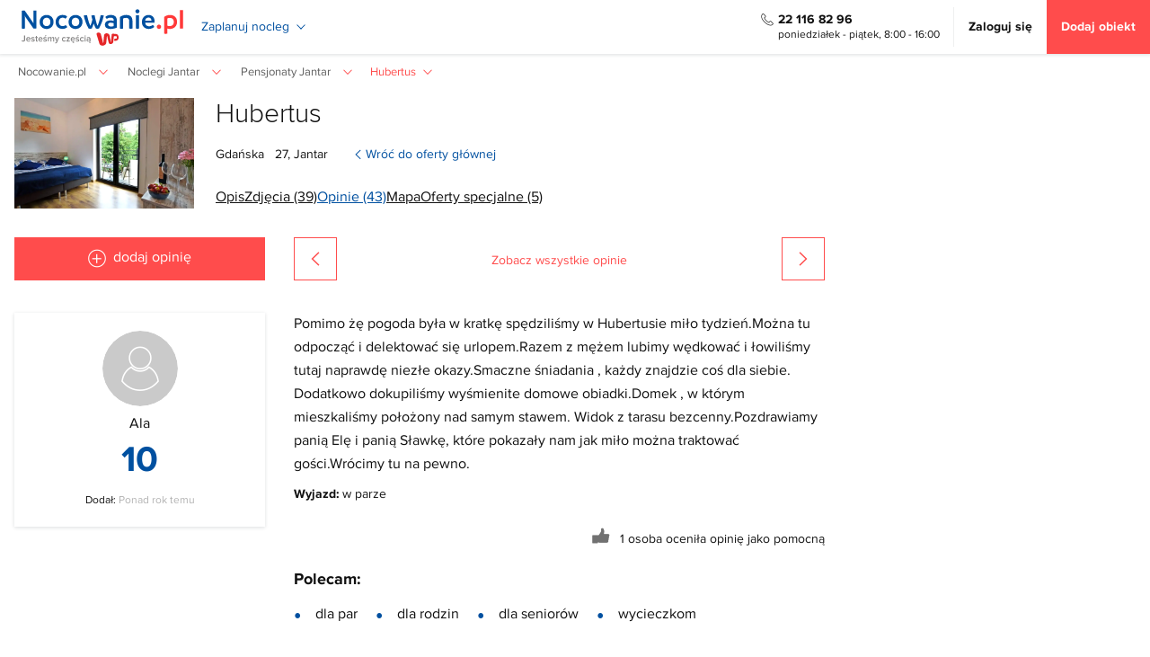

--- FILE ---
content_type: text/html; charset=UTF-8
request_url: https://www.nocowanie.pl/noclegi/jantar/pensjonaty/29917/opinia,2522710.html
body_size: 36786
content:
<!DOCTYPE html>
<html lang="pl">
<head>
<meta http-equiv="Content-type" content="text/html; charset=utf-8"/>
<meta name="viewport" content="width=device-width,initial-scale=1">
<meta name="Language" content="pl"/>
<title>Opinia Ala: Hubertus</title>
<meta name="alexaVerifyID" content="oVHA8eMjYnqgdi1NHlIm3F-irww" />
<meta name="format-detection" content="telephone=no">
<meta name="description" content="Pomimo żę pogoda była w kratkę spędziliśmy w Hubertusie miło tydzień.Można tu odpocząć i delektować się urlopem.Razem z mężem lubimy wędkować i łowiliśmy tutaj naprawdę niezłe okazy.Smaczne śniadania , każdy znajdzie coś dla ..."/>
<meta name="keywords" content=""/>
<meta name="rating" content="general"/>
<meta name="revisit-after" content="1 Day"/>
<link rel="preconnect" href="//d.nocimg.pl/" crossorigin="use-credentials">
<link rel="dns-prefetch" href="//d.nocimg.pl/">
<link rel="preconnect" href="//i.nocimg.pl/" crossorigin="use-credentials">
<link rel="dns-prefetch" href="//i.nocimg.pl/">
<link rel="preconnect" href="https://i1.nocimg.pl/" crossorigin="use-credentials">
<link rel="dns-prefetch" href="https://i1.nocimg.pl/">
<link rel="preconnect" href="https://connect.facebook.net">
<link rel="dns-prefetch" href="https://connect.facebook.net">
<link rel="preconnect" href="https://std.wpcdn.pl">
<link rel="dns-prefetch" href="https://std.wpcdn.pl">
<link rel="preconnect" href="https://pixel.wp.pl">
<link rel="dns-prefetch" href="https://pixel.wp.pl">
<link rel="preconnect" href="https://stats.g.doubleclick.net">
<link rel="dns-prefetch" href="https://stats.g.doubleclick.net">
<link rel="dns-prefetch" href="https://www.google.com">
<link rel="dns-prefetch" href="https://www.googletagmanager.com">
<link rel="dns-prefetch" href="https://www.google-analytics.com">
<link rel="dns-prefetch" href="https://www.googleadservices.com">
<link rel="dns-prefetch" href="https://googleads.g.doubleclick.net">
<meta name="robots" content="index,follow,all"/>
<link rel="apple-touch-icon" sizes="180x180" href="//d.nocimg.pl/gfx/nocowanie_pl/favicons/apple-touch-icon.png">
<link rel="icon" type="image/png" href="//d.nocimg.pl/gfx/nocowanie_pl/favicons/favicon-32x32.png" sizes="32x32">
<link rel="icon" type="image/png" href="//d.nocimg.pl/gfx/nocowanie_pl/favicons/favicon-16x16.png" sizes="16x16">
<link rel="manifest" href="/ssr/assets/manifest.json">
<link rel="mask-icon" href="//d.nocimg.pl/gfx/nocowanie_pl/favicons/safari-pinned-tab.svg" color="#0050a0">
<link rel="shortcut icon" href="//d.nocimg.pl/gfx/nocowanie_pl/favicons/favicon.ico">
<meta name="msapplication-TileColor" content="#0050a0">
<meta name="msapplication-TileImage" content="//d.nocimg.pl/gfx/nocowanie_pl/favicons/mstile-144x144.png">
<meta name="msapplication-config" content="//d.nocimg.pl/gfx/nocowanie_pl/favicons/browserconfig.xml">
<meta name="theme-color" content="#0050a0">
<meta property="og:title" content="Opinia Ala: Hubertus" />
<meta property="og:description" content="Pomimo żę pogoda była w kratkę spędziliśmy w Hubertusie miło tydzień.Można tu odpocząć i delektować się urlopem.Razem z mężem lubimy wędkować i łowiliśmy tutaj naprawdę niezłe okazy.Smaczne śniadania , każdy znajdzie coś dla ..." />
<meta property="og:type" content="website" />
<meta property="og:url" content="https://www.nocowanie.pl/noclegi/jantar/pensjonaty/29917/" />
<meta property="og:image" content="https://i1.nocimg.pl/d14/866/76-jantar-hubertus.jpg" />
<meta property="og:image:secure_url" content="https://i1.nocimg.pl/d14/866/76-jantar-hubertus.jpg" />
<meta property="og:image:alt" content="Opinia Ala: Hubertus" />
<meta property="og:site_name" content="Nocowanie.pl" />
<meta property="fb:app_id" content="265210362991624" />
<link rel="canonical" href="https://www.nocowanie.pl/noclegi/jantar/pensjonaty/29917/opinia,2522710.html" />
<link href="//d.nocimg.pl/opensearch/1/opensearchdescription_pl.xml" rel="search" title="Nocowanie.pl" type="application/opensearchdescription+xml" />
<link rel="stylesheet" href="//d.nocimg.pl/n/nocowanie/v4/css/nocowanie.base.css?v=11271" type="text/css" />
<link rel="stylesheet" href="//d.nocimg.pl/n/nocowanie/v4/css/nocowanie.o.css?v=11271" type="text/css" />
<script type="text/javascript" src="//d.nocimg.pl/n/nocowanie/v5/js/critical/common/critical-vendor-common.min.js?v=11271"></script>
<script>
if (!window.noc) {
window.noc = { };
}
window.noc.zasoby_modulow = {
liczba_wczytanych_zasobow: 0,
liczba_wszystkich_zasobow: 0,
dodajZasob: function() {
window.noc.zasoby_modulow.liczba_wczytanych_zasobow++;
},
sprawdzCzyWszystkieWczytane: function() {
return window.noc.zasoby_modulow.liczba_wczytanych_zasobow === window.noc.zasoby_modulow.liczba_wszystkich_zasobow;
},
};
</script>
<script defer type="text/javascript" src="//d.nocimg.pl/n/nocowanie/v5/js/modules/common/common-rwd.min.js?v=11271"></script>
<link rel="preload" href="//d.nocimg.pl/n/nocowanie/v5/css/modules/send_query/send-query.css?v=11271" as="style" onload="this.onload=null;this.rel='stylesheet'" />
<script defer type="text/javascript" src="//d.nocimg.pl/n/nocowanie/v5/js/modules/send_query/send-query-rwd.min.js?v=11271"
onload="init_formularza_zapytaniowego()"></script>
<script>
function init_formularza_zapytaniowego() {
noc.config.init_zakonczony = false;
noc.utils.init();
noc.loader.init();
noc.wspolny_request.init({
'requesty': {
'logowanie': { },
'regulamin': {
'regulaminy_do_pobrania': [
'OswiadczenieTurysty',
],
wymus_rwd: 1,
},
}
});
noc.logowanie.init();
noc.dialog.init();
noc.formularz_zapytania.init(
{
stare_pickery: true,
skad_wyslane: 'prawy',
selektory: {
daty_od_do: '#request-date-from-to',
cennik_liczba_osob: '.js-select-ilosc-osob',
},
wymus_rwd: 1,
}
);
noc.form_walidator.init();
noc.validation_engine.init();
noc.popup.init();
noc.cookie.init(
noc.config.cookie.config,
);
noc.kryteria_wyszukiwania.init({
...noc.config.kryteria_wyszukiwania_cookie,
strona: 'obiekt',
cookie_name: noc.config.cookie.keys.search_criteria,
});
noc.oferty_rezerwacyjne.init();
noc.statystyki.init({
strona: 'obiekt',
offer_data_layer: !!noc.config.offer && noc.config.offer.offer_data_layer,
});
noc.spinner.init();
noc.utm.init();
noc.ukryty_element.init();
noc.aktywny_element.init();
noc.rezerwacja.init({
url_rezerwacji: "https://www.nocowanie.pl/rezerwacja/",
});
noc.gtm_konwersja_c.init({
klucz_local_storage: noc.config.klucze_local_storage.konwersja_c,
id_typu_strony: noc.config.id_typu_strony,
id_wezla: noc.config.id_wezla,
id_lokalizacji: noc.config.id_lokalizacji,
});
if (typeof window.noc.zasoby_modulow != 'undefined') {
window.noc.zasoby_modulow.dodajZasob();
if (window.noc.zasoby_modulow.sprawdzCzyWszystkieWczytane()) {
noc.config.init_zakonczony = true;
noc.utils.dispatchCustomEvent(noc.event.config.init_zakonczony);
}
}
}
</script>
<script>
window.noc.zasoby_modulow.liczba_wszystkich_zasobow++;
</script>
<script defer type="text/javascript" src="//d.nocimg.pl/n/nocowanie/v5/js/modules/navigation-main/navigation-main-v4.min.js?v=11271"
onload="init_navigation_main_v4()"></script>
<script>
function init_navigation_main_v4() {
noc.config.init_zakonczony = false;
noc.wczytywanie_ikonek.init(
{
svg_src: noc.config.wczytywanie_ikonek.svg_navigation_main
}
);
noc.aktywny_element.init();
noc.navigation_main.init();
if (typeof window.noc.zasoby_modulow !== 'undefined') {
window.noc.zasoby_modulow.dodajZasob();
if (window.noc.zasoby_modulow.sprawdzCzyWszystkieWczytane()) {
noc.config.init_zakonczony = true;
noc.utils.dispatchCustomEvent(noc.event.config.init_zakonczony);
}
}
}
</script>
<script>
window.noc.zasoby_modulow.liczba_wszystkich_zasobow++;
</script>
<script defer type="text/javascript" src="//d.nocimg.pl/n/nocowanie/v5/js/modules/tourist_picker/tourist-picker.min.js?v=11271"
onload="init_tourist_picker_v4()"></script>
<script>
function init_tourist_picker_v4() {
noc.config.init_zakonczony = false;
noc.spinner.init();
noc.tourist_picker.init();
if (typeof window.noc.zasoby_modulow !== 'undefined') {
window.noc.zasoby_modulow.dodajZasob();
if (window.noc.zasoby_modulow.sprawdzCzyWszystkieWczytane()) {
noc.config.init_zakonczony = true;
noc.utils.dispatchCustomEvent(noc.event.config.init_zakonczony);
}
}
}
</script>
<script>
window.noc.zasoby_modulow.liczba_wszystkich_zasobow++;
</script>
<script>
if (!window.wyslano_data_layer) {
window.wyslano_data_layer = true;
window.dataLayer = window.dataLayer || [];
dataLayer.push({"event":"pageview","pageDomain":"nocowanie.pl","pagePath":"/noclegi/jantar/pensjonaty/29917/opinia,2522710.html","pageType":"offer","userLoggedIn":"no","userType":"anonymous","userId":null});
var konwersje_c_klucz_local_storage = 'gtm_konwersjac1a';
var dane_local_storage = JSON.parse(window.localStorage.getItem(konwersje_c_klucz_local_storage));
var id_lokalizacji = 29917;
if (
dane_local_storage &&
dane_local_storage.startowy_referrer &&
document.referrer === dane_local_storage.startowy_referrer &&
(
dane_local_storage.obiekty_lead_c1_lub_c2 &&
!dane_local_storage.obiekty_lead_c1_lub_c2.includes(id_lokalizacji)
)
) {
var internal_content_source_type = dane_local_storage.internal_content_source_type || 'N/A';
dataLayer.push({
event: 'c2_conversion',
internal_content_source_type: internal_content_source_type,
internal_content_source_url: dane_local_storage.internal_content_source_url,
internal_content_source_element: dane_local_storage.typ_kliknietego_elementu || 'link tekstowy',
eventCategory : 'internal content measurement',
eventAction : 'c2: przejście z artykułu/atrakcji prosto na stronę obiektu',
eventLabel : internal_content_source_type + ': ' + dane_local_storage.internal_content_source_url
});
dane_local_storage.czy_zebrano_lead_c1_lub_c2 = true;
dane_local_storage.obiekty_lead_c1_lub_c2.push(id_lokalizacji);
window.localStorage.removeItem(konwersje_c_klucz_local_storage);
window.localStorage.setItem(konwersje_c_klucz_local_storage, JSON.stringify(dane_local_storage));
}
}
</script>
<!-- Google Tag Manager -->
<script>(function(w,d,s,l,i){w[l]=w[l]||[];w[l].push({'gtm.start':
new Date().getTime(),event:'gtm.js'});var f=d.getElementsByTagName(s)[0],
j=d.createElement(s),dl=l!='dataLayer'?'&l='+l:'';j.async=true;j.src=
'https://www.googletagmanager.com/gtm.js?id='+i+dl;f.parentNode.insertBefore(j,f);
})(window,document,'script','dataLayer','GTM-W5JHBGC');</script>
<!-- End Google Tag Manager -->
<script type="text/javascript" src="//d.nocimg.pl/n/nocowanie/v4/js/wpgdpr.min.js?v=11271"></script>
<style>
#chat-widget-container {z-index: 110 !important}
</style>
<style>img { filter: contrast(1.05) saturate(1.15); }
.gm-style img { filter: none; }</style><script>
    var _smid = "a313097781c7141f";
    var _smapp = 1;
    var _smcsec = true;
    (function(w,r,a,sm,s){
        const _isDevMode = false;

        w['SalesmanagoObject'] = r;
        w[r] = w[r] || function(){ (w[r].q = w[r].q || []).push(arguments) };
        sm = document.createElement('script'); sm.type='text/javascript'; sm.async=true; sm.src=a;
        s = document.getElementsByTagName('script')[0]; s.parentNode.insertBefore(sm, s);
        
        sm.onload = function() { 
            if (_isDevMode) {
                console.log('[SalesmanagoMS] Monitoring script loaded');

                // listen for Frontend SDK initialization event
                window.addEventListener('message', function(event) {
                    if (typeof event.data !== 'string' || !event.data.trim().startsWith('{')) return;

                    let data;
                    
                    try {
                        data = JSON.parse(event.data);
                    } catch {
                        console.warn('[SalesmanagoMS] Could not parse message data', event.data);
                        return;
                    }

                    if (data && data.topic === 'FRONTEND_SDK_STARTED' && window.SMApi && typeof window.SMApi === 'object') {
                        console.log('[SalesmanagoMS] Frontend SDK ready', { data, SMApi: window.SMApi });

                        if (window.sm && window.sm.api && typeof window.sm.api.pageStats === 'function') {
                            console.log('[SalesmanagoMS] PageStats:', window.sm.api.pageStats());
                        }
                    }
                });  
            }
        };
    })(window,'sm','https://www.salesmanago.pl/static/sm.js');
</script><script async="" type="module" src="https://noc-next.wpcdna.pl/c0020e65/noc-sm-plugin/nocowanie-sm-plugin.js"></script>
</head>
<body class=" ">
<!-- Google Tag Manager (noscript) -->
<noscript><iframe src="https://www.googletagmanager.com/ns.html?id=GTM-W5JHBGC"
height="0" width="0" style="display:none;visibility:hidden"></iframe></noscript>
<!-- End Google Tag Manager (noscript) -->
<div style="display: none">
<svg width="0" height="0" style="position:absolute"><symbol fill="none" viewBox="0 0 24 24" id="arrow-1" xmlns="http://www.w3.org/2000/svg"><path d="M18.07 14.43L12 20.5l-6.07-6.07M12 3.5v16.83" stroke="currentColor" stroke-width="1.5" stroke-miterlimit="10" stroke-linecap="round" stroke-linejoin="round"/></symbol><symbol fill="none" viewBox="0 0 24 24" id="calendar" xmlns="http://www.w3.org/2000/svg"><path d="M8 2v3M16 2v3M3.5 9.09h17M21 8.5V17c0 3-1.5 5-5 5H8c-3.5 0-5-2-5-5V8.5c0-3 1.5-5 5-5h8c3.5 0 5 2 5 5z" stroke="currentColor" stroke-width="1.5" stroke-miterlimit="10" stroke-linecap="round" stroke-linejoin="round"/><path d="M15.695 13.7h.009M15.695 16.7h.009M11.995 13.7h.01M11.995 16.7h.01M8.294 13.7h.01M8.294 16.7h.01" stroke="currentColor" stroke-width="2" stroke-linecap="round" stroke-linejoin="round"/></symbol><symbol viewBox="0 0 512 512" id="close" xmlns="http://www.w3.org/2000/svg"><path d="M81 403l147-147L81 109l28-28 147 147L403 81l28 28-147 147 147 147-28 28-147-147-147 147-28-28z"/></symbol><symbol viewBox="0 0 512 512" id="date-available" xmlns="http://www.w3.org/2000/svg"><path d="M169.52 58.96h-68.096V21.384H84.416V58.96H23.784v431.656h464.44V58.968h-50.016V21.384h-17.04V58.96H274.52V21.384h-17.016V58.96H169.52zM472.8 475.176H39.256v-304.76H472.8v304.76zM186.528 74.408h70.952v39.152h17.024V74.408h146.664v39.152h17.024V74.408h34.584v80.584H39.256V74.408h45.152v39.152h17.024V74.408h85.096z"/><path d="M376.208 260.792l-11.352-12.648-125.712 112.728-73.984-75.088-12.12 11.968 85.36 86.616z"/></symbol><symbol xml:space="preserve" shape-rendering="geometricPrecision" text-rendering="geometricPrecision" image-rendering="optimizeQuality" fill-rule="evenodd" clip-rule="evenodd" viewBox="0 0 512 512" id="info" xmlns="http://www.w3.org/2000/svg"><path d="M256 21C126 21 21 126 21 256s105 235 235 235 235-105 235-235S386 21 256 21zm0 447c-117 0-212-95-212-212S139 44 256 44s212 95 212 212-95 212-212 212z"/><path d="M256 191c11 0 20-9 20-20s-9-20-20-20-20 9-20 20 9 20 20 20zm16 170V210h-33v151h33z"/></symbol><symbol viewBox="0 0 512 512" id="lock" xmlns="http://www.w3.org/2000/svg"><path d="M425.136 177.16H389.8v-73.2c0-52.936-43.064-95.992-95.984-95.992h-75.64c-52.928 0-95.992 43.056-95.992 95.992v73.2H86.856c-9.944 0-18 8.056-18 18v175.816c0 73.368 59.688 133.064 133.064 133.064h108.16c73.368 0 133.064-59.688 133.064-133.064V195.16c-.008-9.944-8.064-18-18.008-18zm-266.944-73.2c0-33.08 26.904-59.992 59.984-59.992h75.64c33.08 0 59.992 26.912 59.992 59.992v73.2H158.192v-73.2zm248.944 267.016c0 53.52-43.536 97.064-97.064 97.064h-108.16c-53.52 0-97.064-43.544-97.064-97.064V213.16h302.28v157.816z"/><path d="M238 408.28c0 9.944 8.056 18 18 18s18-8.056 18-18v-51.392a17.88 17.88 0 003.416-10.528c0-9.944-8.056-18-18-18h-6.832c-9.944 0-18 8.056-18 18 0 3.936 1.264 7.568 3.416 10.528v51.392z"/></symbol><symbol viewBox="0 0 512 512" id="mail-2" xmlns="http://www.w3.org/2000/svg"><path d="M16 88v336h480V88H16zm240.56 171.68L40.096 104h432.936L256.56 259.68zM32 114.496l221.368 159.256 3.24 2.752 3.144-2.248L480 113.88V408H32V114.496z"/></symbol><symbol viewBox="0 0 512 512" id="mobile" xmlns="http://www.w3.org/2000/svg"><path d="M407.472 8.776h-302.96c-12.056 0-21.872 9.808-21.872 21.856v450.736c0 12.056 9.816 21.856 21.872 21.856H407.48c5.856 0 11.36-2.272 15.488-6.408s6.392-9.624 6.392-15.456V30.632c0-12.056-9.832-21.856-21.888-21.856zm-302.96 16h302.952c3.248 0 5.888 2.624 5.888 5.856v59.68H98.648v-59.68c0-3.232 2.632-5.856 5.864-5.856zm308.848 81.536V379.08H98.648V106.312H413.36zm-5.872 380.912H104.512c-3.24 0-5.872-2.624-5.872-5.856V395.08h314.72v86.288c0 3.232-2.624 5.856-5.872 5.856z"/><path d="M256 410.664c-16.272 0-29.504 13.224-29.504 29.48 0 16.272 13.232 29.504 29.504 29.504s29.496-13.232 29.496-29.504c0-16.256-13.232-29.48-29.496-29.48zm0 42.984c-7.448 0-13.504-6.064-13.504-13.504s6.056-13.48 13.504-13.48c7.44 0 13.496 6.048 13.496 13.48S263.44 453.648 256 453.648z"/></symbol><symbol viewBox="0 0 24 24" id="paper-plane" xmlns="http://www.w3.org/2000/svg"><path d="M0 12l11 3.1L18 7l-8.156 5.672-4.312-1.202 15.362-7.68-3.974 14.57-3.75-3.339L11 17.946v-.769l-2-.56V24l4.473-6.031L18 22l6-22z"/></symbol><symbol viewBox="0 0 512 512" id="qmark" xmlns="http://www.w3.org/2000/svg"><path d="M256 13C122.008 13 13 122.008 13 256s109.008 243 243 243 243-109.008 243-243S389.992 13 256 13zm0 462c-120.76 0-219-98.24-219-219S135.24 37 256 37s219 98.24 219 219-98.24 219-219 219z"/><path d="M254.752 349.336c-8.192 0-14.88 6.712-14.88 14.904v9.944c0 8.192 6.688 14.904 14.88 14.904 8.224 0 14.92-6.704 14.92-14.904v-9.944c0-8.192-6.696-14.904-14.92-14.904zM195.144 225.112c.248 0 .248 0 0 0 8.184 0 14.88-6.224 14.88-14.424 0 0 .248-11.928 6.224-23.6 7.44-14.92 20.608-22.36 40-22.36 18.144 0 31.56 4.96 39 14.656 6.224 7.968 7.984 18.896 4.976 30.808-3.72 14.672-16.392 27.336-28.552 39.752-14.92 15.424-30.552 31.056-30.552 52.184 0 8.192 6.688 14.904 14.88 14.904s14.92-6.712 14.92-14.904c0-8.944 10.664-19.88 22.112-31.312 14.168-14.4 30.312-30.808 36.04-53.168 5.472-20.632 1.712-41.256-10.2-56.408-9.192-11.912-27.584-26.336-62.368-26.336-39 0-57.64 20.872-66.584 38.768s-9.448 35.032-9.448 37.016c0 7.944 6.472 14.424 14.672 14.424z"/></symbol><symbol fill="none" viewBox="0 0 24 24" id="user" xmlns="http://www.w3.org/2000/svg"><path d="M12 12a5 5 0 100-10 5 5 0 000 10zM20.59 22c0-3.87-3.85-7-8.59-7s-8.59 3.13-8.59 7" stroke="currentColor" stroke-width="1.5" stroke-linecap="round" stroke-linejoin="round"/></symbol></svg> </div>
<div style="display: none">
<svg width="0" height="0" style="position:absolute"><symbol fill="none" viewBox="0 0 24 24" id="shield-tick" xmlns="http://www.w3.org/2000/svg"><path d="M10.49 2.23L5.5 4.11c-1.15.43-2.09 1.79-2.09 3.01v7.43c0 1.18.78 2.73 1.73 3.44l4.3 3.21c1.41 1.06 3.73 1.06 5.14 0l4.3-3.21c.95-.71 1.73-2.26 1.73-3.44V7.12c0-1.23-.94-2.59-2.09-3.02l-4.99-1.87c-.85-.31-2.21-.31-3.04 0z" stroke="currentColor" stroke-width="1.5" stroke-linecap="round" stroke-linejoin="round"/><path d="M9.05 11.87l1.61 1.61 4.3-4.3" stroke="currentColor" stroke-width="1.5" stroke-linecap="round" stroke-linejoin="round"/></symbol></svg></div>
<div class="page__header js-menu-belka ">
<div class="page__header-inner">
<div class="container ml--xs">
<div class="top-nav">
<div class="menu-wrapper menu-wrapper--hamburger hidden-md hidden-lg js-active js-nawigacja-top">
<button id="menu-top-trigger" class="btn-icon btn-icon--toggle js-active-trigger" aria-label='Otwórz menu'>
<svg class="icon icon-hamburger"><use xlink:href="#hamburger"></use></svg>
<svg class="icon icon-close white mt--xxs"><use xlink:href="#close"></use></svg>
</button>
<nav class="menu menu--top js-menu" aria-label='Menu'>
<div class="menu__group">
<div class="menu__group-title">Profil</div>
<div class="menu__group-body">
<a id="dialog-login-trigger" href="https://www.nocowanie.pl/logowanie/" class="menu__link tbold">Zaloguj się</a>
<a class="menu__link js-przycisk-dodaj-obiekt js-zlicz-klikniecie-dodaj-obiekt" href="https://www.nocowanie.pl/dolacz-do-nocowanie/">Dodaj obiekt</a>
</div>
</div>
<div class="menu__group">
<div class="menu__group-title">Podróże w Polsce</div>
<div class="menu__group-body">
<div class="dropdown js-dropdown-wrapper js-active" data-connect="menu-mobile">
<div class="dropdown__header">
<div class="menu__link js-active-trigger">
<span aria-label='Rozwiń kategorię'>Chętnie wybierane kierunki</span>
<span aria-label='Wróć poziom wyżej' hidden>Chętnie wybierane kierunki</span>
</div>
<div class="dropdown__icon">
<svg class="icon icon-arrow icon-arrow--right f--sm"><use xlink:href="#arrow"></use></svg>
</div>
</div>
<div class="dropdown__content">
<a class="menu__link" href="https://www.nocowanie.pl/regiony/gory/">Góry</a>
<a class="menu__link" href="https://www.nocowanie.pl/regiony/morze/">Morze</a>
<a class="menu__link" href="https://www.nocowanie.pl/regiony/mazury/">Mazury</a>
<a class="menu__link" href="https://www.nocowanie.pl/regiony/beskidy/">Beskidy</a>
<a class="menu__link" href="https://www.nocowanie.pl/regiony/bieszczady/">Bieszczady</a>
<a class="menu__link" href="https://www.nocowanie.pl/regiony/bory_tucholskie/">Bory Tucholskie</a>
<a class="menu__link" href="https://www.nocowanie.pl/regiony/gory_sowie/">Góry Sowie</a>
<a class="menu__link" href="https://www.nocowanie.pl/regiony/gory_stolowe/">Góry Stołowe</a>
<a class="menu__link" href="https://www.nocowanie.pl/regiony/gory_swietokrzyskie/">Góry Świętokrzyskie</a>
<a class="menu__link" href="https://www.nocowanie.pl/regiony/jeziora/">Jeziora</a>
<a class="menu__link" href="https://www.nocowanie.pl/regiony/karkonosze/">Karkonosze</a>
<a class="menu__link" href="https://www.nocowanie.pl/regiony/kaszuby/">Kaszuby</a>
<a class="menu__link" href="https://www.nocowanie.pl/regiony/kotlina_klodzka/">Kotlina Kłodzka</a>
<a class="menu__link" href="https://www.nocowanie.pl/regiony/pieniny/">Pieniny</a>
<a class="menu__link" href="https://www.nocowanie.pl/regiony/roztocze/">Roztocze</a>
<a class="menu__link" href="https://www.nocowanie.pl/regiony/sudety/">Sudety</a>
<a class="menu__link" href="https://www.nocowanie.pl/regiony/tatry/">Tatry</a>
<a class="menu__link" href="https://www.nocowanie.pl/regiony/trojmiasto/">Trójmiasto</a>
</div>
</div>
<div class="dropdown js-dropdown-wrapper js-active" data-connect="menu-mobile">
<div class="dropdown__header">
<div class="menu__link js-active-trigger">
<span aria-label='Rozwiń kategorię'>Popularne miejscowości</span>
<span aria-label='Wróć poziom wyżej' hidden>Popularne miejscowości</span>
</div>
<div class="dropdown__icon">
<svg class="icon icon-arrow icon-arrow--right f--sm"><use xlink:href="#arrow"></use></svg>
</div>
</div>
<div class="dropdown__content">
<a class="menu__link" href="https://www.nocowanie.pl/noclegi/zakopane/">Zakopane</a>
<a class="menu__link" href="https://www.nocowanie.pl/noclegi/karpacz/">Karpacz</a>
<a class="menu__link" href="https://www.nocowanie.pl/noclegi/gdansk/">Gdańsk</a>
<a class="menu__link" href="https://www.nocowanie.pl/noclegi/szklarska_poreba/">Szklarska Poręba</a>
<a class="menu__link" href="https://www.nocowanie.pl/noclegi/krynica_zdroj__krynica_gorska/">Krynica-Zdrój</a>
<a class="menu__link" href="https://www.nocowanie.pl/noclegi/kolobrzeg/">Kołobrzeg</a>
<a class="menu__link" href="https://www.nocowanie.pl/noclegi/wladyslawowo/">Władysławowo</a>
<a class="menu__link" href="https://www.nocowanie.pl/noclegi/krynica_morska/">Krynica Morska</a>
<a class="menu__link" href="https://www.nocowanie.pl/noclegi/szczawnica/">Szczawnica</a>
<a class="menu__link" href="https://www.nocowanie.pl/noclegi/wroclaw/">Wrocław</a>
<a class="menu__link" href="https://www.nocowanie.pl/noclegi/krakow/">Kraków</a>
<a class="menu__link" href="https://www.nocowanie.pl/noclegi/sopot/">Sopot</a>
<a class="menu__link" href="https://www.nocowanie.pl/noclegi/leba/">Łeba</a>
<a class="menu__link" href="https://www.nocowanie.pl/noclegi/miedzyzdroje/">Międzyzdroje</a>
<a class="menu__link" href="https://www.nocowanie.pl/noclegi/warszawa/">Warszawa</a>
<a class="menu__link" href="https://www.nocowanie.pl/noclegi/ustka/">Ustka</a>
<a class="menu__link" href="https://www.nocowanie.pl/noclegi/jastarnia/">Jastarnia</a>
<a class="menu__link" href="https://www.nocowanie.pl/noclegi/pobierowo/">Pobierowo</a>
<a class="menu__link" href="https://www.nocowanie.pl/noclegi/wisla/">Wisła</a>
<a class="menu__link" href="https://www.nocowanie.pl/noclegi/swinoujscie/">Świnoujście</a>
<a class="menu__link" href="https://www.nocowanie.pl/noclegi/kudowa_zdroj/">Kudowa-Zdrój</a>
<a class="menu__link" href="https://www.nocowanie.pl/noclegi/mielno/">Mielno</a>
<a class="menu__link" href="https://www.nocowanie.pl/noclegi/solina/">Solina</a>
<a class="menu__link" href="https://www.nocowanie.pl/noclegi/ustron/">Ustroń</a>
<a class="menu__link" href="https://www.nocowanie.pl/noclegi/bialka_tatrzanska/">Białka Tatrzańska</a>
</div>
</div>
<div class="dropdown js-dropdown-wrapper js-active" data-connect="menu-mobile">
<div class="dropdown__header">
<div class="menu__link js-active-trigger">
<span aria-label='Rozwiń kategorię'><a href="https://www.nocowanie.pl/noclegi/" data-active-prevent>Kategorie obiektów</a></span>
<span aria-label='Wróć poziom wyżej' hidden>Kategorie obiektów</span>
</div>
<div class="dropdown__icon">
<svg class="icon icon-arrow icon-arrow--right f--sm"><use xlink:href="#arrow"></use></svg>
</div>
</div>
<div class="dropdown__content">
<a class="menu__link" href="https://www.nocowanie.pl/domki/">Domki</a>
<a class="menu__link" href="https://www.nocowanie.pl/apartamenty/">Apartamenty</a>
<a class="menu__link" href="https://www.nocowanie.pl/kwatery_i_pokoje/">Kwatery i pokoje</a>
<a class="menu__link" href="https://www.nocowanie.pl/pensjonaty/">Pensjonaty</a>
<a class="menu__link" href="https://www.nocowanie.pl/hotele/">Hotele</a>
<a class="menu__link" href="https://www.nocowanie.pl/agroturystyka/">Agroturystyka</a>
<a class="menu__link" href="https://www.nocowanie.pl/domy_wakacyjne/">Domy wakacyjne</a>
<a class="menu__link" href="https://www.nocowanie.pl/hostele/">Hostele</a>
<a class="menu__link" href="https://www.nocowanie.pl/internaty_schroniska/">Internaty, schroniska</a>
<a class="menu__link" href="https://www.nocowanie.pl/motele/">Motele</a>
<a class="menu__link" href="https://www.nocowanie.pl/noclegi_pracownicze/">Noclegi pracownicze</a>
<a class="menu__link" href="https://www.nocowanie.pl/os__wypoczynkowe/">Ośrodki Szkoleniowe i Wypoczynkowe</a>
<a class="menu__link" href="https://www.nocowanie.pl/willa/">Wille</a>
<a class="menu__link" href="https://www.nocowanie.pl/zajazd/">Zajazdy</a>
</div>
</div>
</div>
</div>
<div class="menu__group">
<div class="menu__group-title">podróże za granicę</div>
<div class="menu__group-body">
<div class="dropdown js-dropdown-wrapper js-active">
<div class="dropdown__header">
<div class="menu__link js-active-trigger">
<span aria-label='Rozwiń kategorię'>
<span class="d-b">Chętnie wybierane kierunki</span>
<span class="grey f--xxs">Chorwacja, Węgry, Słowacja...</span>
</span>
<span aria-label='Wróć poziom wyżej' hidden>Chętnie wybierane kierunki</span>
</div>
<div class="dropdown__icon">
<svg class="icon icon-arrow icon-arrow--right f--sm"><use xlink:href="#arrow"></use></svg>
</div>
</div>
<div class="dropdown__content menu-accordion">
<div class="menu-accordion__item js-acc-wrapper">
<div class="menu-accordion__header menu__link js-acc-trigger">
Chorwacja
<svg class="icon icon-arrow icon-arrow--down icon--sm"><use xlink:href="#arrow"></use></svg>
</div>
<div class="menu-accordion__content">
<a class="menu__link" href=https://www.nocowanie.pl/chorwacja/regiony/istria_1/>Istria</a>
<a class="menu__link" href=https://www.nocowanie.pl/chorwacja/regiony/wyspa-brac/>Wyspa Brac</a>
<a class="menu__link" href=https://www.nocowanie.pl/chorwacja/regiony/wyspa-hvar/>Wyspa Hvar</a>
<a class="menu__link" href=https://www.nocowanie.pl/chorwacja/regiony/wyspa-rab/>Wyspa Rab</a>
<a class="menu__link" href=https://www.nocowanie.pl/chorwacja/regiony/wyspa-vis/>Wyspa Vis</a>
<a class="menu__link" href=https://www.nocowanie.pl/chorwacja/noclegi/>Wszystko w Chorwacji</a>
</div>
</div>
<div class="menu-accordion__item js-acc-wrapper">
<div class="menu-accordion__header menu__link js-acc-trigger">
Węgry
<svg class="icon icon-arrow icon-arrow--down icon--sm"><use xlink:href="#arrow"></use></svg>
</div>
<div class="menu-accordion__content">
<a class="menu__link" href=https://www.nocowanie.pl/wegry/regiony/balaton/>Balaton</a>
<a class="menu__link" href=https://www.nocowanie.pl/wegry/regiony/matra/>Mátra</a>
<a class="menu__link" href=https://www.nocowanie.pl/wegry/regiony/zemplen/>Zemplén</a>
<a class="menu__link" href=https://www.nocowanie.pl/wegry/regiony/bukk/>Bükk</a>
<a class="menu__link" href=https://www.nocowanie.pl/wegry/regiony/orseg/>Őrség</a>
<a class="menu__link" href=https://www.nocowanie.pl/wegry/noclegi/>Wszystko na Węgrzech</a>
</div>
</div>
<div class="menu-accordion__item js-acc-wrapper">
<div class="menu-accordion__header menu__link js-acc-trigger">
Słowacja
<svg class="icon icon-arrow icon-arrow--down icon--sm"><use xlink:href="#arrow"></use></svg>
</div>
<div class="menu-accordion__content">
<a class="menu__link" href=https://www.nocowanie.pl/slowacja/regiony/slowacki-raj/>Słowacki Raj</a>
<a class="menu__link" href=https://www.nocowanie.pl/slowacja/regiony/mala_fatra/>Mała Fatra</a>
<a class="menu__link" href=https://www.nocowanie.pl/slowacja/regiony/wysokie_tatry_1/>Wysokie Tatry</a>
<a class="menu__link" href=https://www.nocowanie.pl/slowacja/regiony/banska_bystrica/>Banská Bystrica</a>
<a class="menu__link" href=https://www.nocowanie.pl/slowacja/regiony/dolina_nitry/>Dolina Nitry</a>
<a class="menu__link" href=https://www.nocowanie.pl/slowacja/noclegi/>Wszystko na Słowacji</a>
</div>
</div>
<div class="menu-accordion__item js-acc-wrapper">
<div class="menu-accordion__header menu__link js-acc-trigger">
Czechy
<svg class="icon icon-arrow icon-arrow--down icon--sm"><use xlink:href="#arrow"></use></svg>
</div>
<div class="menu-accordion__content">
<a class="menu__link" href=https://www.nocowanie.pl/czechy/regiony/czeski_raj/>Czeski Raj</a>
<a class="menu__link" href=https://www.nocowanie.pl/czechy/regiony/czeska_szwajcaria/>Czeska Szwajcaria</a>
<a class="menu__link" href=https://www.nocowanie.pl/czechy/regiony/gory_orlickie/>Góry Orlickie</a>
<a class="menu__link" href=https://www.nocowanie.pl/czechy/regiony/jezioro_lipno/>Jezioro Lipno</a>
<a class="menu__link" href=https://www.nocowanie.pl/czechy/regiony/gory_luzyckie/>Góry Łużyckie</a>
<a class="menu__link" href=https://www.nocowanie.pl/czechy/noclegi/>Wszystko w Czechach</a>
</div>
</div>
<div class="menu-accordion__item js-acc-wrapper">
<div class="menu-accordion__header menu__link js-acc-trigger">
Rumunia
<svg class="icon icon-arrow icon-arrow--down icon--sm"><use xlink:href="#arrow"></use></svg>
</div>
<div class="menu-accordion__content">
<a class="menu__link" href=https://www.nocowanie.pl/rumunia/regiony/transylwania/>Transylwania</a>
<a class="menu__link" href=https://www.nocowanie.pl/rumunia/regiony/arad/>Arad</a>
<a class="menu__link" href=https://www.nocowanie.pl/rumunia/regiony/delta-dunaju/>Delta Dunaju</a>
<a class="menu__link" href=https://www.nocowanie.pl/rumunia/regiony/suceava/>Suceava</a>
<a class="menu__link" href=https://www.nocowanie.pl/rumunia/regiony/constanta/>Constanta</a>
<a class="menu__link" href=https://www.nocowanie.pl/rumunia/noclegi/>Wszystko w Rumunii</a>
</div>
</div>
<div class="menu-accordion__item js-acc-wrapper">
<div class="menu-accordion__header menu__link js-acc-trigger">
Austria
<svg class="icon icon-arrow icon-arrow--down icon--sm"><use xlink:href="#arrow"></use></svg>
</div>
<div class="menu-accordion__content">
<a class="menu__link" href=https://www.nocowanie.pl/austria/regiony/salzburg/>Salzburg</a>
<a class="menu__link" href=https://www.nocowanie.pl/austria/regiony/tirol/>Tirol</a>
<a class="menu__link" href=https://www.nocowanie.pl/austria/regiony/styria/>Styria</a>
<a class="menu__link" href=https://www.nocowanie.pl/austria/regiony/karyntia/>Karyntia</a>
<a class="menu__link" href=https://www.nocowanie.pl/austria/noclegi/>Wszystko w Austrii</a>
</div>
</div>
</div>
</div>
<div class="dropdown js-dropdown-wrapper js-active">
<div class="dropdown__header">
<div class="menu__link js-active-trigger">
<span aria-label='Rozwiń kategorię'>
<span class="d-b">Popularne miejscowości</span>
<span class="grey f--xxs">Budapeszt, Praga, Wiedeń...</span>
</span>
<span aria-label='Wróć poziom wyżej' hidden>Popularne miejscowości</span>
</div>
<div class="dropdown__icon">
<svg class="icon icon-arrow icon-arrow--right f--sm"><use xlink:href="#arrow"></use></svg>
</div>
</div>
<div class="dropdown__content menu-accordion">
<div class="menu-accordion__item js-acc-wrapper">
<div class="menu-accordion__header menu__link js-acc-trigger">
Chorwacja
<svg class="icon icon-arrow icon-arrow--down icon--sm"><use xlink:href="#arrow"></use></svg>
</div>
<div class="menu-accordion__content">
<a class="menu__link" href=https://www.nocowanie.pl/chorwacja/noclegi/pag/>Pag</a>
<a class="menu__link" href=https://www.nocowanie.pl/chorwacja/noclegi/zadar/>Zadar</a>
<a class="menu__link" href=https://www.nocowanie.pl/chorwacja/noclegi/split/>Split</a>
<a class="menu__link" href=https://www.nocowanie.pl/chorwacja/noclegi/makarska/>Makarska</a>
<a class="menu__link" href=https://www.nocowanie.pl/chorwacja/noclegi/pula/>Pula</a>
<a class="menu__link" href=https://www.nocowanie.pl/chorwacja/noclegi/>Wszystko w Chorwacji</a>
</div>
</div>
<div class="menu-accordion__item js-acc-wrapper">
<div class="menu-accordion__header menu__link js-acc-trigger">
Węgry
<svg class="icon icon-arrow icon-arrow--down icon--sm"><use xlink:href="#arrow"></use></svg>
</div>
<div class="menu-accordion__content">
<a class="menu__link" href=https://www.nocowanie.pl/wegry/noclegi/budapeszt/>Budapeszt</a>
<a class="menu__link" href=https://www.nocowanie.pl/wegry/noclegi/hajduszoboszlo/>Hajdúszoboszló</a>
<a class="menu__link" href=https://www.nocowanie.pl/wegry/noclegi/eger/>Eger</a>
<a class="menu__link" href=https://www.nocowanie.pl/wegry/noclegi/tokaj/>Tokaj</a>
<a class="menu__link" href=https://www.nocowanie.pl/wegry/noclegi/tihany/>Tihany</a>
<a class="menu__link" href=https://www.nocowanie.pl/wegry/noclegi/>Wszystko na Węgrzech</a>
</div>
</div>
<div class="menu-accordion__item js-acc-wrapper">
<div class="menu-accordion__header menu__link js-acc-trigger">
Słowacja
<svg class="icon icon-arrow icon-arrow--down icon--sm"><use xlink:href="#arrow"></use></svg>
</div>
<div class="menu-accordion__content">
<a class="menu__link" href=https://www.nocowanie.pl/slowacja/noclegi/bratyslawa/>Bratysława</a>
<a class="menu__link" href=https://www.nocowanie.pl/slowacja/noclegi/koszyce/>Koszyce</a>
<a class="menu__link" href=https://www.nocowanie.pl/slowacja/noclegi/poprad/>Poprad</a>
<a class="menu__link" href=https://www.nocowanie.pl/slowacja/noclegi/liptovsky_mikulas/>Liptowski Mikulasz</a>
<a class="menu__link" href=https://www.nocowanie.pl/slowacja/noclegi/zuberec/>Zuberec</a>
<a class="menu__link" href=https://www.nocowanie.pl/slowacja/noclegi/>Wszystko na Słowacji</a>
</div>
</div>
<div class="menu-accordion__item js-acc-wrapper">
<div class="menu-accordion__header menu__link js-acc-trigger">
Czechy
<svg class="icon icon-arrow icon-arrow--down icon--sm"><use xlink:href="#arrow"></use></svg>
</div>
<div class="menu-accordion__content">
<a class="menu__link" href=https://www.nocowanie.pl/czechy/noclegi/praga/>Praga</a>
<a class="menu__link" href=https://www.nocowanie.pl/czechy/noclegi/brno/>Brno</a>
<a class="menu__link" href=https://www.nocowanie.pl/czechy/noclegi/ostrava/>Ostrava</a>
<a class="menu__link" href=https://www.nocowanie.pl/czechy/noclegi/liberec/>Liberec</a>
<a class="menu__link" href=https://www.nocowanie.pl/czechy/noclegi/harrachow/>Harrachov</a>
<a class="menu__link" href=https://www.nocowanie.pl/czechy/noclegi/>Wszystko w Czechach</a>
</div>
</div>
<div class="menu-accordion__item js-acc-wrapper">
<div class="menu-accordion__header menu__link js-acc-trigger">
Rumunia
<svg class="icon icon-arrow icon-arrow--down icon--sm"><use xlink:href="#arrow"></use></svg>
</div>
<div class="menu-accordion__content">
<a class="menu__link" href=https://www.nocowanie.pl/rumunia/noclegi/bukareszt/>Bukareszt</a>
<a class="menu__link" href=https://www.nocowanie.pl/rumunia/noclegi/venus-1/>Venus</a>
<a class="menu__link" href=https://www.nocowanie.pl/rumunia/noclegi/oradea-1/>Oradea</a>
<a class="menu__link" href=https://www.nocowanie.pl/rumunia/noclegi/timisoara-1/>Timişoara</a>
<a class="menu__link" href=https://www.nocowanie.pl/rumunia/noclegi/cluj-napoca-1/>Cluj-Napoca</a>
<a class="menu__link" href=https://www.nocowanie.pl/rumunia/noclegi/>Wszystko w Rumunii</a>
</div>
</div>
<div class="menu-accordion__item js-acc-wrapper">
<div class="menu-accordion__header menu__link js-acc-trigger">
Austria
<svg class="icon icon-arrow icon-arrow--down icon--sm"><use xlink:href="#arrow"></use></svg>
</div>
<div class="menu-accordion__content">
<a class="menu__link" href=https://www.nocowanie.pl/austria/noclegi/wieden/>Wiedeń</a>
<a class="menu__link" href=https://www.nocowanie.pl/austria/noclegi/innsbruck/>Innsbruck</a>
<a class="menu__link" href=https://www.nocowanie.pl/austria/noclegi/zell_am_see/>Zell am See</a>
<a class="menu__link" href=https://www.nocowanie.pl/austria/noclegi/flachau/>Flachau</a>
<a class="menu__link" href=https://www.nocowanie.pl/austria/noclegi/mariazell/>Mariazell</a>
<a class="menu__link" href=https://www.nocowanie.pl/austria/noclegi/>Wszystko w Austrii</a>
</div>
</div>
</div>
</div>
</div>
</div>
<div class="menu__group">
<div class="menu__group-title">Pozostałe</div>
<div class="menu__group-body">
<a class="menu__link" href="https://www.nocowanie.pl/aktualnosci/">Aktualności</a>
<a class="menu__link" href="https://www.nocowanie.pl/atrakcje/">Atrakcje turystyczne</a>
</div>
</div>
<div class="menu-footer mt-xxs mb-sm">
<div class="menu__group-title mb--xs">Wsparcie dla turystów</div>
<div class="d-flex flex--hr-left mb--sm">
<svg class="icon icon-mail-2 mr--xs"><use xlink:href="#mail-2"></use></svg>
<a href="mailto:info@nocowanie.pl" class="secondary">info@nocowanie.pl</a>
</div>
<div class="d-flex flex--hr-left">
<svg class="icon icon-phone-2 mr--xs"><use xlink:href="#phone-2"></use></svg>
<a href="tel:22 116 82 96" class="basic tbold">22 116 82 96</a>
<span class="f--xxs ml--sm">poniedziałek - piątek, 8:00 - 16:00</span>
</div>
</div>
</nav>
</div>
<div class="top-nav__logo">
<div class="logo logo--v6">
<a href="https://www.nocowanie.pl/" class="logo__link">
<svg xmlns="http://www.w3.org/2000/svg" class="logo__svg" viewBox="0 0 419 65" width="419" height="65" aria-label="Nocowanie.pl">
<path fill="#ff3939"
d="M350.4 45.9c0-3 2.6-5.6 5.6-5.6 3.2 0 5.6 2.6 5.6 5.6 0 3.1-2.4 5.7-5.6 5.7C353 51.6 350.4 49 350.4 45.9z" />
<path fill="#ff3939"
d="M402.9 33.3c0 11.5-8.6 18.2-18.1 18.2 -2.9 0-5.2-0.3-7.3-1v13.3c-1.3 0.3-2.7 0.4-4 0.4 -1.4 0-2.7-0.1-4.1-0.4V20.7c3.3-2.7 8.7-5.3 15.2-5.3C394.9 15.4 402.9 21.5 402.9 33.3zM394.6 33.4c0-6.6-4.2-10.5-10.5-10.5 -2.4 0-4.6 0.5-6.7 1.7v18.4c1.9 0.9 4.1 1.4 6.8 1.4C390.4 44.3 394.6 40.2 394.6 33.4z" />
<path fill="#ff3939"
d="M410.3 50.5V3.2c1.3-0.3 2.7-0.4 4-0.4s2.8 0.1 4.2 0.4v47.2c-1.3 0.3-2.7 0.4-4.1 0.4C413.1 50.8 411.7 50.8 410.3 50.5z" />
<path fill="#0050a0"
d="M38.6 4.3v45.8c-2.4 0.6-5.2 0.7-7.6 0.6L9.7 20.1 8.4 17.6l0.1 2.9v30c-1.4 0.3-2.7 0.4-4 0.4 -1.3 0-2.4-0.1-4-0.4V4.7c1.7-0.6 5-1.2 7.6-0.7l21.3 30.7 1.3 2.3 -0.1-3.2V4.3c1.5-0.3 2.5-0.4 4-0.4C35.9 3.9 37.2 4 38.6 4.3z" />
<path fill="#0050a0"
d="M46.8 33.5c0-10.6 7.7-18.1 18.2-18.1 10.5 0 17.9 7.5 17.9 18.1 0 10.5-7.7 18.1-18.2 18.1C54.2 51.5 46.8 44.1 46.8 33.5zM74.8 33.5c0-6.6-3.7-11.1-9.9-11.1 -6.1 0-9.9 4.5-9.9 11.1 0 6.5 3.7 10.9 9.9 10.9C71 44.4 74.8 40 74.8 33.5z" />
<path fill="#0050a0"
d="M88.3 33.5c0-10.9 7.8-18.2 18.1-18.2 5.1 0 9.4 2 11.5 3.9 -0.6 2.3-2.2 4.5-4.4 5.8 -1.7-1.4-4-2.7-7.1-2.7 -6.7 0-9.9 5.1-9.9 11.1 0 5.8 3.1 11 9.9 11 4 0 6.1-1.7 7.6-2.9 2.1 1.1 3.6 3 4.3 5.5 -2.2 2.2-6.6 4.4-12 4.4C95.6 51.5 88.3 44.9 88.3 33.5z" />
<path fill="#0050a0"
d="M121.8 33.5c0-10.6 7.7-18.1 18.2-18.1 10.5 0 17.9 7.5 17.9 18.1 0 10.5-7.7 18.1-18.2 18.1C129.2 51.5 121.8 44.1 121.8 33.5zM149.7 33.5c0-6.6-3.7-11.1-9.9-11.1 -6.1 0-9.9 4.5-9.9 11.1 0 6.5 3.7 10.9 9.9 10.9C146 44.4 149.7 40 149.7 33.5z" />
<path fill="#0050a0"
d="M213.2 16.9c-3 12.5-7.2 24.1-12.7 33.6 -1.3 0.3-2.8 0.4-4 0.4 -1.3 0-2.6-0.1-3.9-0.4 -2.2-4-4.1-8.4-5.8-13 -1.2 4.5-3 9.1-4.9 13 -1.3 0.3-3 0.4-4.2 0.4 -1.3 0-2.7-0.1-3.9-0.4 -6.3-10.4-9.8-21-12.7-33.6 1.2-0.4 3.5-0.6 5.5-0.6 1 0 2.3 0.1 3.2 0.2 2.2 10.6 5.5 20.9 8.1 26.6l0.2 0.9c0.1-0.3 0.1-0.6 0.3-0.9 1.9-4.5 3.9-10.4 5.1-15.6 -1-3.5-1.9-7-2.7-10.6 1.2-0.4 3.5-0.6 5.5-0.6 1 0 2.1 0.1 3 0.2 2.1 10.6 4.8 20.4 7.3 26.6l0.2 1.2c0.1-0.4 0.1-0.8 0.3-1.2 3-6.9 5.5-15.8 7.7-26.6 0.9-0.1 2.2-0.2 3.2-0.2C210 16.3 211.8 16.5 213.2 16.9z" />
<path fill="#0050a0"
d="M246.8 29.5v18.6c-4 1.9-10 3.4-15.8 3.4 -10.1 0-15-4.2-15-11.1 0-7.1 6.1-10.9 14.4-10.8 3.2 0 6.1 0.4 8.4 1.3v-1.9c0-4.1-2.7-6.6-8.2-6.6 -4.1 0-7.6 1.6-9.5 3 -2-1-3.4-2.9-3.7-5.3 2-1.9 7.2-4.8 13.8-4.8C240.1 15.4 246.8 19.4 246.8 29.5zM231.7 45.3c2.6 0 5-0.4 7.1-1.1v-7.3c-2.2-0.9-4.9-1.4-7.8-1.4 -4 0-6.8 1.4-6.8 4.6C224.2 43.2 226.7 45.3 231.7 45.3z" />
<path fill="#0050a0"
d="M287.2 29.5v21c-1.4 0.3-2.8 0.4-4.1 0.4 -1.4 0-2.7-0.1-4.1-0.4v-19c0-6.3-3-8.6-8.3-8.6 -3.2 0-6 0.9-7.6 1.9v25.8c-1.3 0.3-2.7 0.4-4.1 0.4 -1.3 0-2.7-0.1-4-0.4V20.7c3-2.5 9-5.4 16.3-5.4C282.4 15.3 287.2 21.7 287.2 29.5z" />
<path fill="#0050a0"
d="M295 6c0-2.9 2.4-5.2 5.3-5.2 2.8 0 5.2 2.3 5.2 5.2s-2.4 5.2-5.2 5.2C297.4 11.2 295 8.9 295 6zM296.2 50.5V16.4c1.4-0.3 2.7-0.4 4.1-0.4 1.3 0 2.7 0.1 4 0.4v34.1c-1.3 0.3-2.7 0.4-4 0.4C299 50.8 297.6 50.8 296.2 50.5z" />
<path fill="#0050a0"
d="M344.3 35.6h-24.1c0.6 5.6 4.1 9.1 9.8 9.1 5 0 7.9-1.9 10.1-3.5 1.8 1.2 3.2 3.5 3.5 5.5 -2.9 2.3-7.3 4.8-14.2 4.8 -10.2 0-17.6-6.8-17.6-17.9 0-10.6 7.4-18.2 17.1-18.2 9.1 0 15.6 6.3 15.6 15.4C344.5 32.6 344.5 33.8 344.3 35.6zM336.5 30.2c0-4-2.1-8.1-7.6-8.2 -5 0-8.1 3.5-8.7 8.2H336.5z" />
</svg>
<svg xmlns="http://www.w3.org/2000/svg"
viewBox="0 0 74.923 10.105"
width="108" height="15"
aria-label="Jesteśmy częścią WP"
class="logo__subtitle"
>
<path d="m71.266 2.737-.052.528c-.018.265-.053.529-.07.793-.036.387-.071.775-.124 1.162-.053.458-.088.933-.141 1.391-.018.23-.035.458-.088.67-.088.404-.247.757-.546 1.038-.246.247-.546.388-.863.493-.246.07-.493.106-.74.088-.492-.035-.88-.246-1.162-.669a2.017 2.017 0 0 1-.264-.634L66.9 6.224c-.105-.458-.211-.916-.299-1.374-.106-.51-.229-1.021-.335-1.532a5.379 5.379 0 0 0-.123-.51c0-.018-.017-.036-.017-.053-.018-.07-.07-.088-.124-.088-.053 0-.088.035-.105.105-.018.07-.018.141-.018.212-.035.422-.088.827-.123 1.25-.035.37-.07.74-.106 1.092-.035.458-.088.898-.123 1.356l-.106 1.003a2.931 2.931 0 0 1-.246.934c-.194.422-.511.74-.898.986a3.497 3.497 0 0 1-1.303.458 4.165 4.165 0 0 1-.81.035 2.33 2.33 0 0 1-1.339-.51 2.14 2.14 0 0 1-.599-.776c-.123-.264-.21-.563-.299-.845l-.211-.687c-.088-.264-.159-.546-.247-.81-.07-.246-.14-.493-.229-.74a55.697 55.697 0 0 1-.264-.88c-.088-.299-.176-.58-.264-.88-.106-.335-.194-.67-.3-1.004-.087-.282-.175-.581-.263-.863-.07-.246-.141-.493-.212-.722a1.075 1.075 0 0 1 .018-.528c.07-.229.211-.405.405-.546.405-.282.845-.352 1.32-.282.406.07.758.23 1.075.493.264.23.44.511.51.846.07.264.124.51.194.757.088.352.194.722.282 1.074.088.37.194.722.282 1.092.105.44.229.898.334 1.338.07.317.159.652.23.969l.21.95c.018.089.036.194.07.3.018.088.089.14.177.123.07-.017.106-.035.123-.123.018-.106.018-.229.035-.335.036-.317.053-.634.088-.95l.106-1.163c.035-.493.088-.986.123-1.461l.106-1.145c.018-.282.07-.581.14-.863a2.12 2.12 0 0 1 .353-.687c.229-.281.51-.475.863-.563.652-.176 1.285-.123 1.884.194.423.211.722.545.933.968.141.282.23.581.282.88.123.67.264 1.339.388 2.026.14.74.281 1.479.422 2.2.018.054.018.106.035.16.018.052.07.087.124.087.035 0 .053-.035.07-.088.018-.07.018-.123.018-.193.017-.353.053-.705.07-1.057.018-.37.053-.74.088-1.11.018-.299.053-.58.07-.88l.106-1.056c.036-.335.07-.67.088-.987.018-.123.036-.246.07-.37a.83.83 0 0 1 .864-.545c.158.017.317.035.475.035.159.018.317.035.493.035.211.018.423.035.616.053l.652.053c.14.018.282.018.405.053.775.158 1.303.616 1.585 1.356.088.229.14.457.176.686.035.265.035.546.018.81-.018.353-.07.705-.194 1.04-.23.616-.652 1.003-1.268 1.197-.158.053-.317.07-.475.088-.247.035-.494.07-.74.088-.07 0-.123.018-.194.018-.14.017-.246-.036-.334-.141a.595.595 0 0 1-.159-.335 1.129 1.129 0 0 1 .07-.792c.036-.07.071-.124.124-.194.088-.106.194-.176.334-.176.212-.018.405-.018.617-.035.123-.018.246-.018.37-.036.616-.105.74-1.866-.07-1.937-.107-.017-.23-.017-.335-.017-.44 0-.88-.018-1.321-.018h-.07z" fill="#e52628"/>
<path d="m0 6.502.383-.623c.192.216.431.383.79.383.503 0 .814-.335.814-.862V2.215h.815v3.21c0 1.077-.67 1.58-1.557 1.58-.479 0-.91-.144-1.245-.503zM3.568 5.209c0-.982.718-1.772 1.7-1.772 1.006 0 1.652.766 1.652 1.843v.192H4.334c.048.503.431.934 1.054.934.335 0 .718-.144.957-.383l.336.479c-.336.335-.838.502-1.365.502-1.006 0-1.748-.718-1.748-1.795zm1.7-1.174c-.623 0-.91.48-.934.886h1.892c-.024-.383-.288-.886-.958-.886zM7.351 6.478l.335-.527c.24.24.695.479 1.126.479.43 0 .67-.192.67-.455 0-.67-2.035-.192-2.035-1.509 0-.55.479-1.03 1.317-1.03.575 0 1.006.216 1.293.48l-.311.526c-.192-.215-.575-.407-.982-.407-.383 0-.623.192-.623.431 0 .599 2.036.144 2.036 1.509 0 .598-.503 1.053-1.39 1.053-.574-.024-1.077-.215-1.436-.55zM11.086 6.119V4.155h-.55V3.51h.55v-.934h.719v.934h.67v.646h-.67v1.772c0 .24.12.407.311.407a.472.472 0 0 0 .311-.12l.168.575c-.144.12-.335.215-.67.215-.551 0-.839-.31-.839-.885zM12.93 5.209c0-.982.719-1.772 1.7-1.772 1.006 0 1.653.766 1.653 1.843v.192h-2.586c.047.503.43.934 1.053.934.335 0 .719-.144.958-.383l.335.479c-.335.335-.838.502-1.365.502-1.005 0-1.748-.718-1.748-1.795zm1.7-1.174c-.622 0-.91.48-.933.886h1.891c-.024-.383-.287-.886-.958-.886zM16.714 6.478l.335-.527c.24.24.694.479 1.125.479.431 0 .67-.192.67-.455 0-.67-2.035-.192-2.035-1.509 0-.55.48-1.03 1.317-1.03.575 0 1.006.216 1.293.48l-.31.526c-.192-.215-.576-.407-.983-.407-.383 0-.622.192-.622.431 0 .599 2.035.144 2.035 1.509 0 .598-.503 1.053-1.389 1.053-.574-.024-1.077-.215-1.436-.55zm1.484-3.472h-.527L18.653 2h.695zM24.4 6.909V4.682c0-.36-.168-.623-.55-.623-.336 0-.623.216-.767.455v2.37h-.718V4.659c0-.36-.144-.623-.551-.623-.335 0-.623.24-.766.455v2.37h-.719V3.51h.719v.454c.143-.215.574-.55 1.101-.55.503 0 .814.263.91.622a1.387 1.387 0 0 1 1.15-.622c.622 0 .957.335.957 1.03v2.466zM26.052 7.58c.072.023.192.047.287.047.24 0 .384-.072.48-.287l.167-.383-1.389-3.448h.79l.982 2.562.982-2.562h.766L27.49 7.53c-.24.575-.623.767-1.15.767-.095 0-.31-.024-.407-.048zM31.152 5.209c0-1.03.719-1.772 1.724-1.772.67 0 1.054.287 1.294.598l-.48.455a.9.9 0 0 0-.766-.383c-.598 0-1.005.455-1.005 1.126 0 .67.407 1.125 1.005 1.125.336 0 .575-.144.767-.407l.478.455c-.239.311-.622.598-1.292.598-1.006 0-1.725-.766-1.725-1.795zM34.672 6.909v-.575l1.653-2.203h-1.653v-.646h2.634v.526L35.63 6.238h1.7v.647h-2.658zM40.706 7.819c-.12.215-.31.407-.646.407-.335 0-.67-.192-.67-.623 0-.215.095-.43.239-.599-.982-.024-1.724-.718-1.724-1.795 0-.982.718-1.772 1.7-1.772 1.006 0 1.652.766 1.652 1.843v.192h-2.586c.048.503.431.934 1.054.934.335 0 .718-.144.958-.383l.335.479a1.825 1.825 0 0 1-.766.407c-.336.167-.503.383-.503.646 0 .216.12.335.287.335.168 0 .264-.095.311-.263zM39.63 4.035c-.623 0-.91.48-.934.886h1.892c-.048-.383-.312-.886-.958-.886zM41.712 6.478l.335-.527c.24.24.695.479 1.126.479.43 0 .67-.192.67-.455 0-.67-2.035-.192-2.035-1.509 0-.55.479-1.03 1.317-1.03.575 0 1.006.216 1.293.48l-.311.526c-.192-.215-.575-.407-.982-.407-.383 0-.623.192-.623.431 0 .599 2.036.144 2.036 1.509 0 .598-.503 1.053-1.39 1.053-.574-.024-1.1-.215-1.436-.55zm1.46-3.472h-.526L43.628 2h.694zM45.065 5.209c0-1.03.718-1.772 1.724-1.772.67 0 1.053.287 1.293.598l-.48.455a.9.9 0 0 0-.766-.383c-.598 0-1.005.455-1.005 1.126 0 .67.407 1.125 1.005 1.125.336 0 .575-.144.767-.407l.479.455c-.24.311-.623.598-1.293.598-1.006 0-1.725-.766-1.725-1.795zM48.656 2.646a.44.44 0 0 1 .455-.454c.24 0 .455.215.455.454a.44.44 0 0 1-.455.455.455.455 0 0 1-.455-.455zm.072 4.263v-3.4h.718v3.4zM53.589 7.819c-.12.215-.311.407-.647.407-.335 0-.67-.192-.67-.623 0-.263.12-.503.335-.694h-.167v-.383c-.24.287-.647.454-1.102.454-.55 0-1.15-.383-1.15-1.125 0-.79.623-1.101 1.15-1.101.455 0 .838.143 1.102.43v-.502c0-.383-.336-.623-.79-.623a1.29 1.29 0 0 0-.982.431l-.312-.503c.383-.383.886-.55 1.413-.55.742 0 1.413.311 1.413 1.22V6.91c-.335.167-.503.383-.503.646 0 .216.12.335.287.335.168 0 .264-.095.312-.263zm-1.125-1.677v-.526c-.168-.24-.48-.36-.79-.36-.408 0-.719.24-.719.623s.311.623.718.623c.312 0 .623-.12.79-.36z" fill="#848383"/>
</svg>
</a>
</div>
</div>
<div class="dropdown dropdown--hover hidden-xs hidden-sm">
<span class="dropdown__header is-clickable" title="Zaplanuj nocleg">
Zaplanuj nocleg
<svg class="icon icon-arrow icon-arrow--down ml--xs"><use xlink:href="#arrow"></use></svg>
</span>
<nav class="dropdown__content dropdown__content--wide menu">
<div class="menu__group">
<div class="menu__group-title menu__group-title--aligned">podróże w Polsce</div>
<div class="menu__link menu__link--expandable" aria-label="Chętnie wybierane kierunki">
Chętnie wybierane kierunki
<svg class="icon icon-arrow icon-arrow--right"><use xlink:href="#arrow"></use></svg>
<div class="menu__expand">
<p class="menu__expand-header">Chętnie wybierane kierunki</p>
<div class="flex d-flex">
<div class="menu__expand-content">
<a class="menu__link" href="https://www.nocowanie.pl/regiony/gory/">Góry</a>
<a class="menu__link" href="https://www.nocowanie.pl/regiony/morze/">Morze</a>
<a class="menu__link" href="https://www.nocowanie.pl/regiony/mazury/">Mazury</a>
<a class="menu__link" href="https://www.nocowanie.pl/regiony/beskidy/">Beskidy</a>
<a class="menu__link" href="https://www.nocowanie.pl/regiony/bieszczady/">Bieszczady</a>
<a class="menu__link" href="https://www.nocowanie.pl/regiony/bory_tucholskie/">Bory Tucholskie</a>
<a class="menu__link" href="https://www.nocowanie.pl/regiony/gory_sowie/">Góry Sowie</a>
<a class="menu__link" href="https://www.nocowanie.pl/regiony/gory_stolowe/">Góry Stołowe</a>
<a class="menu__link" href="https://www.nocowanie.pl/regiony/gory_swietokrzyskie/">Góry Świętokrzyskie</a>
<a class="menu__link" href="https://www.nocowanie.pl/regiony/jeziora/">Jeziora</a>
<a class="menu__link" href="https://www.nocowanie.pl/regiony/karkonosze/">Karkonosze</a>
<a class="menu__link" href="https://www.nocowanie.pl/regiony/kaszuby/">Kaszuby</a>
<a class="menu__link" href="https://www.nocowanie.pl/regiony/kotlina_klodzka/">Kotlina Kłodzka</a>
</div>
<div class="menu__expand-content">
<a class="menu__link" href="https://www.nocowanie.pl/regiony/pieniny/">Pieniny</a>
<a class="menu__link" href="https://www.nocowanie.pl/regiony/roztocze/">Roztocze</a>
<a class="menu__link" href="https://www.nocowanie.pl/regiony/sudety/">Sudety</a>
<a class="menu__link" href="https://www.nocowanie.pl/regiony/tatry/">Tatry</a>
<a class="menu__link" href="https://www.nocowanie.pl/regiony/trojmiasto/">Trójmiasto</a>
</div>
</div>
</div>
</div>
<div class="menu__link menu__link--expandable" aria-label="Popularne miejscowości">
Popularne miejscowości
<svg class="icon icon-arrow icon-arrow--right"><use xlink:href="#arrow"></use></svg>
<div class="menu__expand">
<p class="menu__expand-header">Popularne miejscowości</p>
<div class="flex d-flex">
<div class="menu__expand-content">
<a class="menu__link" href="https://www.nocowanie.pl/noclegi/zakopane/">Zakopane</a>
<a class="menu__link" href="https://www.nocowanie.pl/noclegi/karpacz/">Karpacz</a>
<a class="menu__link" href="https://www.nocowanie.pl/noclegi/gdansk/">Gdańsk</a>
<a class="menu__link" href="https://www.nocowanie.pl/noclegi/szklarska_poreba/">Szklarska Poręba</a>
<a class="menu__link" href="https://www.nocowanie.pl/noclegi/krynica_zdroj__krynica_gorska/">Krynica-Zdrój</a>
<a class="menu__link" href="https://www.nocowanie.pl/noclegi/kolobrzeg/">Kołobrzeg</a>
<a class="menu__link" href="https://www.nocowanie.pl/noclegi/wladyslawowo/">Władysławowo</a>
<a class="menu__link" href="https://www.nocowanie.pl/noclegi/krynica_morska/">Krynica Morska</a>
<a class="menu__link" href="https://www.nocowanie.pl/noclegi/szczawnica/">Szczawnica</a>
<a class="menu__link" href="https://www.nocowanie.pl/noclegi/wroclaw/">Wrocław</a>
<a class="menu__link" href="https://www.nocowanie.pl/noclegi/krakow/">Kraków</a>
<a class="menu__link" href="https://www.nocowanie.pl/noclegi/sopot/">Sopot</a>
<a class="menu__link" href="https://www.nocowanie.pl/noclegi/leba/">Łeba</a>
</div>
<div class="menu__expand-content">
<a class="menu__link" href="https://www.nocowanie.pl/noclegi/miedzyzdroje/">Międzyzdroje</a>
<a class="menu__link" href="https://www.nocowanie.pl/noclegi/warszawa/">Warszawa</a>
<a class="menu__link" href="https://www.nocowanie.pl/noclegi/ustka/">Ustka</a>
<a class="menu__link" href="https://www.nocowanie.pl/noclegi/jastarnia/">Jastarnia</a>
<a class="menu__link" href="https://www.nocowanie.pl/noclegi/pobierowo/">Pobierowo</a>
<a class="menu__link" href="https://www.nocowanie.pl/noclegi/wisla/">Wisła</a>
<a class="menu__link" href="https://www.nocowanie.pl/noclegi/swinoujscie/">Świnoujście</a>
<a class="menu__link" href="https://www.nocowanie.pl/noclegi/kudowa_zdroj/">Kudowa-Zdrój</a>
<a class="menu__link" href="https://www.nocowanie.pl/noclegi/mielno/">Mielno</a>
<a class="menu__link" href="https://www.nocowanie.pl/noclegi/solina/">Solina</a>
<a class="menu__link" href="https://www.nocowanie.pl/noclegi/ustron/">Ustroń</a>
<a class="menu__link" href="https://www.nocowanie.pl/noclegi/bialka_tatrzanska/">Białka Tatrzańska</a>
</div>
</div>
</div>
</div>
<div class="menu__link menu__link--expandable" aria-label="Kategorie obiektów">
Kategorie obiektów
<svg class="icon icon-arrow icon-arrow--right"><use xlink:href="#arrow"></use></svg>
<div class="menu__expand">
<a href="https://www.nocowanie.pl/noclegi/" class="menu__expand-header">Kategorie obiektów</a>
<div class="flex d-flex">
<div class="menu__expand-content">
<a class="menu__link" href="https://www.nocowanie.pl/domki/">Domki</a>
<a class="menu__link" href="https://www.nocowanie.pl/apartamenty/">Apartamenty</a>
<a class="menu__link" href="https://www.nocowanie.pl/kwatery_i_pokoje/">Kwatery i pokoje</a>
<a class="menu__link" href="https://www.nocowanie.pl/pensjonaty/">Pensjonaty</a>
<a class="menu__link" href="https://www.nocowanie.pl/hotele/">Hotele</a>
<a class="menu__link" href="https://www.nocowanie.pl/agroturystyka/">Agroturystyka</a>
<a class="menu__link" href="https://www.nocowanie.pl/domy_wakacyjne/">Domy wakacyjne</a>
<a class="menu__link" href="https://www.nocowanie.pl/hostele/">Hostele</a>
<a class="menu__link" href="https://www.nocowanie.pl/internaty_schroniska/">Internaty, schroniska</a>
<a class="menu__link" href="https://www.nocowanie.pl/motele/">Motele</a>
<a class="menu__link" href="https://www.nocowanie.pl/noclegi_pracownicze/">Noclegi pracownicze</a>
<a class="menu__link" href="https://www.nocowanie.pl/os__wypoczynkowe/">Ośrodki Szkoleniowe i Wypoczynkowe</a>
<a class="menu__link" href="https://www.nocowanie.pl/willa/">Wille</a>
</div>
<div class="menu__expand-content">
<a class="menu__link" href="https://www.nocowanie.pl/zajazd/">Zajazdy</a>
</div>
</div>
</div>
</div>
</div>
<div class="menu__group">
<div class="menu__group-title menu__group-title--aligned">podróże za granicę</div>
<div class="menu__link menu__link--expandable" aria-label="Chętnie wybierane kierunki">
<div>
<p>Chętnie wybierane kierunki</p>
<span class="grey f--xxs">Chorwacja, Węgry, Słowacja...</span>
</div>
<svg class="icon icon-arrow icon-arrow--right"><use xlink:href="#arrow"></use></svg>
<div class="menu__expand">
<p class="menu__expand-header">Chętnie wybierane kierunki</p>
<div class="menu__expand-content menu__expand-content--row">
<div>
<p class="menu__expand-header">Chorwacja</p>
<a class="menu__link" href=https://www.nocowanie.pl/chorwacja/regiony/istria_1/>Istria</a>
<a class="menu__link" href=https://www.nocowanie.pl/chorwacja/regiony/wyspa-brac/>Wyspa Brac</a>
<a class="menu__link" href=https://www.nocowanie.pl/chorwacja/regiony/wyspa-hvar/>Wyspa Hvar</a>
<a class="menu__link" href=https://www.nocowanie.pl/chorwacja/regiony/wyspa-rab/>Wyspa Rab</a>
<a class="menu__link" href=https://www.nocowanie.pl/chorwacja/regiony/wyspa-vis/>Wyspa Vis</a>
<a class="menu__link" href=https://www.nocowanie.pl/chorwacja/noclegi/>Wszystko w Chorwacji</a>
</div>
<div>
<p class="menu__expand-header">Węgry</p>
<a class="menu__link" href=https://www.nocowanie.pl/wegry/regiony/balaton/>Balaton</a>
<a class="menu__link" href=https://www.nocowanie.pl/wegry/regiony/matra/>Mátra</a>
<a class="menu__link" href=https://www.nocowanie.pl/wegry/regiony/zemplen/>Zemplén</a>
<a class="menu__link" href=https://www.nocowanie.pl/wegry/regiony/bukk/>Bükk</a>
<a class="menu__link" href=https://www.nocowanie.pl/wegry/regiony/orseg/>Őrség</a>
<a class="menu__link" href=https://www.nocowanie.pl/wegry/noclegi/>Wszystko na Węgrzech</a>
</div>
<div>
<p class="menu__expand-header">Słowacja</p>
<a class="menu__link" href=https://www.nocowanie.pl/slowacja/regiony/slowacki-raj/>Słowacki Raj</a>
<a class="menu__link" href=https://www.nocowanie.pl/slowacja/regiony/mala_fatra/>Mała Fatra</a>
<a class="menu__link" href=https://www.nocowanie.pl/slowacja/regiony/wysokie_tatry_1/>Wysokie Tatry</a>
<a class="menu__link" href=https://www.nocowanie.pl/slowacja/regiony/banska_bystrica/>Banská Bystrica</a>
<a class="menu__link" href=https://www.nocowanie.pl/slowacja/regiony/dolina_nitry/>Dolina Nitry</a>
<a class="menu__link" href=https://www.nocowanie.pl/slowacja/noclegi/>Wszystko na Słowacji</a>
</div>
<div>
<p class="menu__expand-header">Czechy</p>
<a class="menu__link" href=https://www.nocowanie.pl/czechy/regiony/czeski_raj/>Czeski Raj</a>
<a class="menu__link" href=https://www.nocowanie.pl/czechy/regiony/czeska_szwajcaria/>Czeska Szwajcaria</a>
<a class="menu__link" href=https://www.nocowanie.pl/czechy/regiony/gory_orlickie/>Góry Orlickie</a>
<a class="menu__link" href=https://www.nocowanie.pl/czechy/regiony/jezioro_lipno/>Jezioro Lipno</a>
<a class="menu__link" href=https://www.nocowanie.pl/czechy/regiony/gory_luzyckie/>Góry Łużyckie</a>
<a class="menu__link" href=https://www.nocowanie.pl/czechy/noclegi/>Wszystko w Czechach</a>
</div>
<div>
<p class="menu__expand-header">Rumunia</p>
<a class="menu__link" href=https://www.nocowanie.pl/rumunia/regiony/transylwania/>Transylwania</a>
<a class="menu__link" href=https://www.nocowanie.pl/rumunia/regiony/arad/>Arad</a>
<a class="menu__link" href=https://www.nocowanie.pl/rumunia/regiony/delta-dunaju/>Delta Dunaju</a>
<a class="menu__link" href=https://www.nocowanie.pl/rumunia/regiony/suceava/>Suceava</a>
<a class="menu__link" href=https://www.nocowanie.pl/rumunia/regiony/constanta/>Constanta</a>
<a class="menu__link" href=https://www.nocowanie.pl/rumunia/noclegi/>Wszystko w Rumunii</a>
</div>
<div>
<p class="menu__expand-header">Austria</p>
<a class="menu__link" href=https://www.nocowanie.pl/austria/regiony/salzburg/>Salzburg</a>
<a class="menu__link" href=https://www.nocowanie.pl/austria/regiony/tirol/>Tirol</a>
<a class="menu__link" href=https://www.nocowanie.pl/austria/regiony/styria/>Styria</a>
<a class="menu__link" href=https://www.nocowanie.pl/austria/regiony/karyntia/>Karyntia</a>
<a class="menu__link" href=https://www.nocowanie.pl/austria/noclegi/>Wszystko w Austrii</a>
</div>
</div>
</div>
</div>
<div class="menu__link menu__link--expandable" aria-label="Popularne miejscowości">
<div>
<p>Popularne miejscowości</p>
<span class="grey f--xxs">Budapeszt, Praga, Wiedeń...</span>
</div>
<svg class="icon icon-arrow icon-arrow--right"><use xlink:href="#arrow"></use></svg>
<div class="menu__expand">
<p class="menu__expand-header">Popularne miejscowości</p>
<div class="menu__expand-content menu__expand-content--row">
<div>
<p class="menu__expand-header">Chorwacja</p>
<a class="menu__link" href=https://www.nocowanie.pl/chorwacja/noclegi/pag/>Pag</a>
<a class="menu__link" href=https://www.nocowanie.pl/chorwacja/noclegi/zadar/>Zadar</a>
<a class="menu__link" href=https://www.nocowanie.pl/chorwacja/noclegi/split/>Split</a>
<a class="menu__link" href=https://www.nocowanie.pl/chorwacja/noclegi/makarska/>Makarska</a>
<a class="menu__link" href=https://www.nocowanie.pl/chorwacja/noclegi/pula/>Pula</a>
<a class="menu__link" href=https://www.nocowanie.pl/chorwacja/noclegi/>Wszystko w Chorwacji</a>
</div>
<div>
<p class="menu__expand-header">Węgry</p>
<a class="menu__link" href=https://www.nocowanie.pl/wegry/noclegi/budapeszt/>Budapeszt</a>
<a class="menu__link" href=https://www.nocowanie.pl/wegry/noclegi/hajduszoboszlo/>Hajdúszoboszló</a>
<a class="menu__link" href=https://www.nocowanie.pl/wegry/noclegi/eger/>Eger</a>
<a class="menu__link" href=https://www.nocowanie.pl/wegry/noclegi/tokaj/>Tokaj</a>
<a class="menu__link" href=https://www.nocowanie.pl/wegry/noclegi/tihany/>Tihany</a>
<a class="menu__link" href=https://www.nocowanie.pl/wegry/noclegi/>Wszystko na Węgrzech</a>
</div>
<div>
<p class="menu__expand-header">Słowacja</p>
<a class="menu__link" href=https://www.nocowanie.pl/slowacja/noclegi/bratyslawa/>Bratysława</a>
<a class="menu__link" href=https://www.nocowanie.pl/slowacja/noclegi/koszyce/>Koszyce</a>
<a class="menu__link" href=https://www.nocowanie.pl/slowacja/noclegi/poprad/>Poprad</a>
<a class="menu__link" href=https://www.nocowanie.pl/slowacja/noclegi/liptovsky_mikulas/>Liptowski Mikulasz</a>
<a class="menu__link" href=https://www.nocowanie.pl/slowacja/noclegi/zuberec/>Zuberec</a>
<a class="menu__link" href=https://www.nocowanie.pl/slowacja/noclegi/>Wszystko na Słowacji</a>
</div>
<div>
<p class="menu__expand-header">Czechy</p>
<a class="menu__link" href=https://www.nocowanie.pl/czechy/noclegi/praga/>Praga</a>
<a class="menu__link" href=https://www.nocowanie.pl/czechy/noclegi/brno/>Brno</a>
<a class="menu__link" href=https://www.nocowanie.pl/czechy/noclegi/ostrava/>Ostrava</a>
<a class="menu__link" href=https://www.nocowanie.pl/czechy/noclegi/liberec/>Liberec</a>
<a class="menu__link" href=https://www.nocowanie.pl/czechy/noclegi/harrachow/>Harrachov</a>
<a class="menu__link" href=https://www.nocowanie.pl/czechy/noclegi/>Wszystko w Czechach</a>
</div>
<div>
<p class="menu__expand-header">Rumunia</p>
<a class="menu__link" href=https://www.nocowanie.pl/rumunia/noclegi/bukareszt/>Bukareszt</a>
<a class="menu__link" href=https://www.nocowanie.pl/rumunia/noclegi/venus-1/>Venus</a>
<a class="menu__link" href=https://www.nocowanie.pl/rumunia/noclegi/oradea-1/>Oradea</a>
<a class="menu__link" href=https://www.nocowanie.pl/rumunia/noclegi/timisoara-1/>Timişoara</a>
<a class="menu__link" href=https://www.nocowanie.pl/rumunia/noclegi/cluj-napoca-1/>Cluj-Napoca</a>
<a class="menu__link" href=https://www.nocowanie.pl/rumunia/noclegi/>Wszystko w Rumunii</a>
</div>
<div>
<p class="menu__expand-header">Austria</p>
<a class="menu__link" href=https://www.nocowanie.pl/austria/noclegi/wieden/>Wiedeń</a>
<a class="menu__link" href=https://www.nocowanie.pl/austria/noclegi/innsbruck/>Innsbruck</a>
<a class="menu__link" href=https://www.nocowanie.pl/austria/noclegi/zell_am_see/>Zell am See</a>
<a class="menu__link" href=https://www.nocowanie.pl/austria/noclegi/flachau/>Flachau</a>
<a class="menu__link" href=https://www.nocowanie.pl/austria/noclegi/mariazell/>Mariazell</a>
<a class="menu__link" href=https://www.nocowanie.pl/austria/noclegi/>Wszystko w Austrii</a>
</div>
</div>
</div>
</div>
</div>
<div class="menu__group mb--md">
<div class="menu__group-title menu__group-title--aligned">pozostałe</div>
<a class="menu__link" href="https://www.nocowanie.pl/aktualnosci/" title="Aktualności">Aktualności</a>
<a class="menu__link" href="https://www.nocowanie.pl/atrakcje/" title="Atrakcje turystyczne">Atrakcje turystyczne</a>
</div>
</nav>
</div>
<ul class="top-nav__menu top-nav__menu--actions">
<li class="top-nav__item top-nav__item--hotline hidden-xs hidden-sm">
<div class="flex flex--centered-items f--xs">
<p class="mr--sm hidden-md">Zadzwoń, aby zarezerwować nocleg:</p>
<div class="flex">
<i class="tbold basic icon-phone-2 icon--left"></i>
<div>
<a href="tel:22 116 82 96" class="tbold basic">
22 116 82 96
</a>
<p class="f--xxs mt--xxs">poniedziałek - piątek, 8:00 - 16:00</p>
</div>
</div>
</div>
</li>
<li class="top-nav__item top-nav__item--separator hidden-xs hidden-sm"></li>
<li id="gn_koszyk" class="top-nav__item top-nav__item--single hidden"></li>
<li class="top-nav__item top-nav__item--single top-nav__item--fav js-wishlist-top hidden">
<a href="" class="top-nav__link top-nav__link--fav top-nav__link--md js-wishlist-top-check js-wishlist-top-href" title="Twoja lista życzeń">
<span><i class="top-nav__link-icon icon-heart" data-fav></i> <span class="js-wishlist-top-count"></span></span>
</a>
<div class="tooltip tooltip--sm tooltip--close tooltip--btm-right js-tooltip-lz">
<div class="tooltip__content">
Tutaj możesz zobaczyć obiekty zapisane do Twojej listy życzeń
<a href="javascript:void(0);" class="btn--close js-tooltip-lz-close"></a>
</div>
</div>
</li>
<li class="top-nav__item top-nav__item--single top-nav__item--inbox js-inbox-top"></li>
<li class="top-nav__item top-nav__item--single">
<a href="https://www.nocowanie.pl/logowanie/" class="top-nav__link top-nav__link--login js-nie-pokazuj-exitpopup">
<span>Zaloguj się</span>
</a>
</li>
<li class="top-nav__item top-nav__item--single">
<a href="https://www.nocowanie.pl/dolacz-do-nocowanie/" class="top-nav__link top-nav__link--register js-zlicz-klikniecie-dodaj-obiekt">
Dodaj obiekt
</a>
</li>
</ul>
</div>
</div>
</div>
</div>
<main class="page__content ">
<form id="search-form" style="display: none;">
<input type="hidden" name="data[od]" value=""/>
<input type="hidden" name="data[do]" value=""/>
<input type="hidden" name="miejsca_dorosli" value=""/>
<input type="hidden" name="miejsca_dzieci" value=""/>
<input type="hidden" name="pokoje" value=""/>
<input type="hidden" name="wiek_dzieci" value="" />
</form>
<div class="container">
<ul class="n-breadcrumbs">
<li id="breadcrumb1">
<a href="https://www.nocowanie.pl/" title="Nocowanie.pl">
<span>Nocowanie.pl</span>
</a>
<i class="icon-arrow-down breadcrumb-arrow"></i>
<div class="n-dropdown n-dropdown-1-cols">
<div class="n-dropdown-col">
<ul class="n-dropdown-list">
<li><a href="https://szukam-noclegu.nocowanie.pl/" title="Szukam noclegu">Szukam noclegu</a></li>
<li><a href="https://wolne-pokoje.nocowanie.pl/" title="Wolne pokoje">Wolne pokoje</a></li>
<li><a href="https://mapa.nocowanie.pl/" title="Mapa Polski">Mapa Polski</a></li>
<li><a href="https://rozklady.nocowanie.pl/" title="Rozkłady jazdy">Rozkłady jazdy</a></li>
<li><a href="https://www.nocowanie.pl/wyciagi_narciarskie/" title="Wyciągi narciarskie">Wyciągi narciarskie</a></li>
<li><a href="https://pogoda.nocowanie.pl/" title="Prognoza pogody">Prognoza pogody</a></li>
<li><a href="https://kamery.nocowanie.pl/" title="Kamery internetowe">Kamery internetowe</a></li>
</ul>
</div>
</div>
</li>
<li id="breadcrumb2">
<a href="https://www.nocowanie.pl/noclegi/jantar/" title="Noclegi Jantar">
<span>Noclegi Jantar</span>
</a>
<i class="icon-arrow-down breadcrumb-arrow"></i>
<div class="n-dropdown n-dropdown-2-cols">
<div class="n-dropdown-col">
<h3 class="n-dropdown-title">Popularne w Jantarze</h3> <ul class="n-dropdown-list">
<li><a href="https://szukam-noclegu.nocowanie.pl/jantar/" title="Szukam noclegu Jantar">Szukam noclegu Jantar</a></li>
<li><a href="https://wolne-pokoje.nocowanie.pl/jantar/" title="Wolne pokoje Jantar">Wolne pokoje Jantar</a></li>
<li><a href="https://www.nocowanie.pl/noclegi/jantar/sortuj/tanie-noclegi/" title="Tanie noclegi Jantar">Tanie noclegi Jantar</a></li>
<li><a href="https://www.nocowanie.pl/noclegi/jantar/centrum/" title="Noclegi w centrum Jantar">Noclegi w centrum Jantar</a></li>
<li><a href="https://www.nocowanie.pl/noclegi/jantar/opinie/" title="Opinie noclegi Jantar">Opinie noclegi Jantar</a></li>
<li><a href="https://www.nocowanie.pl/regiony/morze/" title="Noclegi nad Morzem">Noclegi nad Morzem</a></li>
<li><a href="https://www.nocowanie.pl/regiony/mierzeja_wislana/" title="Noclegi na Mierzei Wiślanej">Noclegi na Mierzei Wiślanej</a></li>
</ul>
</div>
<div class="n-dropdown-col">
<h3 class="n-dropdown-title">Jantar</h3> <ul class="n-dropdown-list">
<li><a href="https://www.nocowanie.pl/imprezy/jantar/" title="Imprezy Jantar">Imprezy Jantar</a></li>
<li><a href="https://www.nocowanie.pl/atrakcje/jantar/" title="Atrakcje Jantar">Atrakcje Jantar</a></li>
<li><a href="https://www.nocowanie.pl/restauracje/jantar/" title="Restauracje Jantar">Restauracje Jantar</a></li>
<li><a href="https://mapa.nocowanie.pl/jantar/" title="Mapa Jantar">Mapa Jantar</a></li>
<li><a href="https://rozklady.nocowanie.pl/jantar/" title="Rozkłady jazdy Jantar">Rozkłady jazdy Jantar</a></li>
<li><a href="https://pogoda.nocowanie.pl/jantar/" title="Pogoda Jantar">Pogoda Jantar</a></li>
<li><a href="https://zdjecia.nocowanie.pl/jantar" title="Zdjęcia Jantar">Zdjęcia Jantar</a></li>
</ul>
</div>
</div>
</li>
<li id="breadcrumb3">
<a href="https://www.nocowanie.pl/noclegi/jantar/pensjonaty/" title="Pensjonaty Jantar">
<span>Pensjonaty Jantar</span>
</a>
<i class="icon-arrow-down breadcrumb-arrow"></i>
<div class="n-dropdown n-dropdown-1-cols">
<div class="n-dropdown-col">
<ul class="n-dropdown-list">
<li><a href="https://www.nocowanie.pl/noclegi/jantar/agroturystyka/" title="">Agroturystyka Jantar</a></li>
<li><a href="https://www.nocowanie.pl/noclegi/jantar/apartamenty/" title="">Apartamenty Jantar</a></li>
<li><a href="https://www.nocowanie.pl/noclegi/jantar/camping/" title="">Camping Jantar</a></li>
<li><a href="https://www.nocowanie.pl/noclegi/jantar/domki/" title="">Domki Jantar</a></li>
<li><a href="https://www.nocowanie.pl/noclegi/jantar/domy_wakacyjne/" title="">Domy wakacyjne Jantar</a></li>
<li><a href="https://www.nocowanie.pl/noclegi/jantar/gosciniec/" title="">Gościniec Jantar</a></li>
<li><a href="https://www.nocowanie.pl/noclegi/jantar/hotele/" title="">Hotele Jantar</a></li>
<li><a href="https://www.nocowanie.pl/noclegi/jantar/kwatery_i_pokoje/" title="">Kwatery i pokoje Jantar</a></li>
<li><a href="https://www.nocowanie.pl/noclegi/jantar/os__wypoczynkowe/" title="">Ośrodki Szkoleniowe i Wypoczynkowe Jantar</a></li>
<li><a href="https://www.nocowanie.pl/noclegi/jantar/pola_namiotowe/" title="">Pola namiotowe Jantar</a></li>
<li><a href="https://www.nocowanie.pl/noclegi/jantar/willa/" title="">Wille Jantar</a></li>
</ul>
</div>
</div>
</li>
<li id="breadcrumb4">
<span class="active_breadcrumb">
Hubertus
</span>
<i class="icon-arrow-down breadcrumb-arrow"></i>
<div class="n-dropdown n-dropdown-2-cols">
<div class="n-dropdown-col">
<ul class="n-dropdown-list">
<li><a href="https://www.nocowanie.pl/noclegi/jantar/pensjonaty/29917/photos,29917.html" title="Zdjęcia Hubertus">Zdjęcia (39)</a></li>
<li><a href="https://www.nocowanie.pl/noclegi/jantar/pensjonaty/29917/opinie,1.html" title="Opinie Hubertus">Opinie (43)</a></li>
<li><a href="https://www.nocowanie.pl/noclegi/jantar/pensjonaty/29917/map,29917.html" title="Mapa Hubertus">Mapa</a></li>
<li><a href="https://www.nocowanie.pl/noclegi/jantar/pensjonaty/29917/w_poblizu.html" title="Okolica Hubertus">Okolica</a></li>
</ul>
</div>
<div class="n-dropdown-col">
<h3 class="n-dropdown-title">Oferty specjalne</h3> <ul class="n-dropdown-list">
<li><a href="https://www.nocowanie.pl/noclegi/jantar/pensjonaty/29917/termin,9.html" title="Boże Ciało 2026 Hubertus">Boże Ciało 2026</a></li>
<li><a href="https://www.nocowanie.pl/noclegi/jantar/pensjonaty/29917/termin,11.html" title="Grupy zorganizowane Hubertus">Grupy zorganizowane</a></li>
<li><a href="https://www.nocowanie.pl/noclegi/jantar/pensjonaty/29917/termin,12.html" title="Kolonie, obozy, zielone szkoły Hubertus">Kolonie, obozy, zielone szkoły</a></li>
<li><a href="https://www.nocowanie.pl/noclegi/jantar/pensjonaty/29917/termin,32.html" title="Komunia Święta Hubertus">Komunia Święta</a></li>
<li><a href="https://www.nocowanie.pl/noclegi/jantar/pensjonaty/29917/termin,6.html" title="Weekend majowy 2026 Hubertus">Weekend majowy 2026</a></li>
</ul>
</div>
</div>
</li>
</ul>
<script type="application/ld+json">{"@context":"http://schema.org","@type":"BreadcrumbList","itemListElement":[{"@type":"ListItem","position":1,"item":"https://www.nocowanie.pl/","name":"Nocowanie.pl"},{"@type":"ListItem","position":2,"item":"https://www.nocowanie.pl/noclegi/jantar/","name":"Noclegi Jantar"},{"@type":"ListItem","position":3,"item":"https://www.nocowanie.pl/noclegi/jantar/pensjonaty/","name":"Pensjonaty Jantar"},{"@type":"ListItem","position":4,"name":"Hubertus"}]}</script>
</div>
<section class="n-offer n-offer--sub">
<header class="n-offer__header">
<div class="container">
<div class="n-offer__header-media">
<div class="n-offer__header-img">
<div class="n-offer__header-img-inner">
<a href="https://www.nocowanie.pl/noclegi/jantar/pensjonaty/29917/" title="Hubertus">
<picture>
<source
type="image/webp"
srcset="//i1.nocimg.pl/d14/866/76-jantar-hubertus.webp"
>
<img
data-src=" //i1.nocimg.pl/img/zdj_wy/d14/866/76-jantar-hubertus.jpg"
src="//d.nocimg.pl//gfx/common/spacer.gif"
alt=""
class="img-cover lazyload"
>
</picture>
</a>
</div>
</div>
<div class="n-offer__header-content">
<div class="n-offer__top row row--flex">
<div class="n-offer__title-wrap">
<h1 class="header header--md mb--xs">
<a href="https://www.nocowanie.pl/noclegi/jantar/pensjonaty/29917/" title="Hubertus" class="link basic">Hubertus</a>
</h1>
<div class="inlined inlined--leftm mt--sm mb--sm">
<span class="inlined__child f--sm">
<span class="n-offer__address mb--0">
<a href="https://www.nocowanie.pl/noclegi/jantar/ul,gdanska.html" onclick="event.stopPropagation();" target="_blank" class="js-usun-target basic" title="Gdańska Jantar">Gdańska</a>&nbsp;27,
Jantar
</span>
</span>
<span class="inlined__child f--sm visible-xs-inline-block">
<a href="https://www.nocowanie.pl/noclegi/jantar/pensjonaty/29917/map,29917.html" title="Sprawdź na mapie" class="n-offer__address-check primary icon--left icon-pin-2 link d-ib">Sprawdź na mapie</a>
</span>
<span class="inlined__child f--xs">
<a href="https://www.nocowanie.pl/noclegi/jantar/pensjonaty/29917/" class="link secondary icon--left icon--xs icon-arrow-left">Wróć do oferty głównej</a>
</span>
</div>
</div>
</div>
<div class="row"> <ul class="accommodation-menu hidden-xs">
<li class="">
<a
href="https://www.nocowanie.pl/noclegi/jantar/pensjonaty/29917/"
class="accommodation-menu__link"
title="Opis Hubertus"
>
Opis
</a>
</li>
<li class="">
<a
href="https://www.nocowanie.pl/noclegi/jantar/pensjonaty/29917/photos,29917.html"
class="accommodation-menu__link"
title="Zdjęcia i Filmy Hubertus"
>
Zdjęcia (39)
</a>
</li>
<li class="">
<a
href="https://www.nocowanie.pl/noclegi/jantar/pensjonaty/29917/opinie,1.html"
class="accommodation-menu__link is-active"
title="Opinie Hubertus"
>
Opinie (43)
</a>
</li>
<li class="">
<a
href="https://www.nocowanie.pl/noclegi/jantar/pensjonaty/29917/map,29917.html"
class="accommodation-menu__link"
title="Mapa Hubertus"
>
Mapa
</a>
</li>
<li class="">
<a
href="https://www.nocowanie.pl/noclegi/jantar/pensjonaty/29917/oferty,1.html"
class="accommodation-menu__link"
title="Oferty specjalne Hubertus"
>
Oferty specjalne (5)
</a>
</li>
</ul>
</div>
<div class="n-offer__menu-top">
<div id="menu-oferty" class="menu-wrapper menu-wrapper--sticky js-menu-sticky menu--switch js-switch">
<div class="switch__btn visible-xs visible-sm" data-switch-btn="">
<p class="switch__title f--sm">Hubertus</p>
<a href="javascript:void(0)" class="btn btn--icon field--md abs--top-right">
<i class="icon-hamburger d-b mt--xxs"></i>
</a>
</div>
<ul class="menu menu--horizontal menu--blocky">
<li class="menu__item">
<a
href="https://www.nocowanie.pl/noclegi/jantar/pensjonaty/29917/"
class="menu__link"
title="Opis Hubertus"
>
Opis
</a>
</li>
<li class="menu__item">
<a
href="https://www.nocowanie.pl/noclegi/jantar/pensjonaty/29917/photos,29917.html"
class="menu__link"
title="Zdjęcia i Filmy Hubertus"
>
Zdjęcia (39)
</a>
</li>
<li class="menu__item">
<a
href="https://www.nocowanie.pl/noclegi/jantar/pensjonaty/29917/opinie,1.html"
class="menu__link is-active"
title="Opinie Hubertus"
>
Opinie (43)
</a>
</li>
<li class="menu__item">
<a
href="https://www.nocowanie.pl/noclegi/jantar/pensjonaty/29917/map,29917.html"
class="menu__link"
title="Mapa Hubertus"
>
Mapa
</a>
</li>
<li class="menu__item">
<a
href="https://www.nocowanie.pl/noclegi/jantar/pensjonaty/29917/oferty,1.html"
class="menu__link"
title="Oferty specjalne Hubertus"
>
Oferty specjalne (5)
</a>
</li>
</ul>
</div>
</div>
</div>
</div>
</div>
<div class="js-menu-sticky-plane"></div>
</header>
<div class="container">
<div class="n-row row">
<div class="n-main">
<div class="row">
<div class="col-sm-8 col-lg-9 col-sm-push-4 col-lg-push-3">
<div class="inlined inlined--sm mb--md">
<div class="inlined__child f--sm">
<span class="self-start">
<a href="https://www.nocowanie.pl/noclegi/jantar/pensjonaty/29917/opinia,2538305.html"
title="Poprzednia opinia"
class="btn btn--outlined btn--icon-only icon-arrow-left"
><span>poprzednia</span></a>
</span>
</div>
<div class="inlined__child f--sm">
<span>
<a href="https://www.nocowanie.pl/noclegi/jantar/pensjonaty/29917/opinie,1.html"
class="link f--xs"
title="Zobacz wszystkie opinie"
>Zobacz wszystkie opinie</a>
</span>
</div>
<div class="inlined__child f--sm">
<span class="self-end">
<a href="https://www.nocowanie.pl/noclegi/jantar/pensjonaty/29917/opinia,2520916.html"
title="Następna opinia"
class="btn btn--outlined btn--icon-only icon-arrow-right self-end"
><span>następna</span></a>
</span>
</div>
</div>
</div>
<div class="col-sm-4 col-lg-3 col-sm-pull-8 col-lg-pull-9">
<div class="mb--md">
<form id="dodaj_opinie_form-29917" action="https://www.nocowanie.pl/noclegi/jantar/pensjonaty/29917/opinie,1.html" method="post">
<input type="hidden" name="pokaz_formularz_dodawania_opinii" value=1 />
</form>
<a href="javascript:void(0);" class="btn btn--block icon--left icon--md icon-plus" onClick="$('#dodaj_opinie_form-29917').attr('target', '_blank').submit();">dodaj opinię</a>
</div>
</div>
</div>
<div class="row mb--xl">
<div class="col-sm-4 col-lg-3">
<div class="card-box">
<a href="https://profil.nocowanie.pl/ala263" title="Ala" target="_blank" class="avatar avatar--md avatar--centered mb--xs js-usun-target">
<i class="avatar__default icon-user"></i>
</a>
<div class="tc mb--xs">
<a href="https://profil.nocowanie.pl/ala263" target="_blank" title="Ala" class="link basic js-usun-target">
Ala
</a>
</div>
<div class="tc">
<strong class="f--mega secondary">10</strong>
</div>
<div class="mt--sm f--xxs tc">
Dodał: <span class="grey-s"> Ponad rok temu </span>
</div>
</div>
</div>
<div class="col-sm-8 col-lg-9">
<div class="content mb--md">
Pomimo żę pogoda była w kratkę spędziliśmy w Hubertusie miło tydzień.Można tu odpocząć i delektować się urlopem.Razem z mężem lubimy wędkować i łowiliśmy tutaj naprawdę niezłe okazy.Smaczne śniadania , każdy znajdzie coś dla siebie. Dodatkowo dokupiliśmy wyśmienite domowe obiadki.Domek , w którym mieszkaliśmy położony nad samym stawem. Widok z tarasu bezcenny.Pozdrawiamy panią Elę i panią Sławkę, które pokazały nam jak miło można traktować gości.Wrócimy tu na pewno.
<div class="mt--xs f--xs">
<strong>Wyjazd:</strong> <span>w parze</span>
</div>
</div>
<div class="split split--xs mb--md">
<div class="tr f--xs is-clickable">
<p data-pomocna-opinia="2522710" class="tr f--xs mt--xxs is-clickable js-ocen-pomocna-opinie">
<span class="icon-like-filled grey icon--lg icon--left"></span>
1 osoba oceniła opinię jako pomocną
</p>
<p data-pomocna-opinia-oceniono="2522710" class="tr f--xs mt--xxs" style="display:none">
<span class="icon-like-filled success icon--lg icon--left"></span>
<span data-ocen>Oceniłeś opinię jako pomocną</span>
</p>
</div>
</div>
<h2 class="header header--xxs mb--sm tbold">Polecam:</h2>
<ul class="list list--inline list--dotted mb--md">
<li class="icon--secondary">
dla par </li>
<li class="icon--secondary">
dla rodzin </li>
<li class="icon--secondary">
dla seniorów </li>
<li class="icon--secondary">
wycieczkom </li>
</ul>
<h2 class="header header--xxs mb--sm tbold">Ocenił standard: </h2>
<ul class="list list--3-cols">
<li class="split">
<div class="split__left">
pokoje:
</div>
<span class="badge badge--secondary">10<span class="f--xxs faded">/10</span></span>
</li>
<li class="split">
<div class="split__left">
łazienki:
</div>
<span class="badge badge--secondary">10<span class="f--xxs faded">/10</span></span>
</li>
<li class="split">
<div class="split__left">
obsługa:
</div>
<span class="badge badge--secondary">10<span class="f--xxs faded">/10</span></span>
</li>
<li class="split">
<div class="split__left">
wyżywienie:
</div>
<span class="badge badge--secondary">10<span class="f--xxs faded">/10</span></span>
</li>
<li class="split">
<div class="split__left">
lokalizacja:
</div>
<span class="badge badge--secondary">10<span class="f--xxs faded">/10</span></span>
</li>
<li class="split">
<div class="split__left">
jakość do ceny:
</div>
<span class="badge badge--secondary">10<span class="f--xxs faded">/10</span></span>
</li>
<li class="split">
<div class="split__left">
zgodność z ofertą:
</div>
<span class="badge badge--secondary">10<span class="f--xxs faded">/10</span></span>
</li>
</ul>
</div>
</div>
</div>
<div class="n-sidebar">
</div>
</div>
</div>
</section>
<script defer crossorigin src="https://unpkg.com/react@18.2.0/umd/react.production.min.js"></script>
<script defer crossorigin src="https://unpkg.com/react-dom@18.2.0/umd/react-dom.production.min.js"></script>
<link rel="preload" href="https://accommodation-webcomponent.nocowanie.pl/web-components.css?v=107" as="style" onload="this.onload=null;this.rel='stylesheet'" />
<noscript>
<link rel="stylesheet" href="https://accommodation-webcomponent.nocowanie.pl/web-components.css?v=107" />
</noscript>
<script defer src="https://accommodation-webcomponent.nocowanie.pl/web-components.js?v=107"></script>
<script defer src="https://accommodation-webcomponent.nocowanie.pl/runtime.js?v=107"></script>
<script>
var trackWPH = function() {
wph('track', 'ViewContent', {
'content_type': 'Site', 'content_name': 'ViewProduct', 'id': '29917', 'content_category_id': '4', 'content_category': 'Pensjonaty' });
};
if (window.nocowanie && window.nocowanie.tools && window.nocowanie.tools.wpgdpr) {
window.addEventListener('DOMContentReady', function() {
requestAnimationFrame(function() {
nocowanie.tools.wpgdpr.kolejkujTracking({
zgody: ['GWP',],
callback: trackWPH,
});
});
});
}
</script>
<script>
window.addEventListener("load", ()=>{
if (window.noc && window.noc.event_store) {
window.noc.event_store.dispatch('{"event":"offer","offerType":"inquiry","offerName":"Hubertus","offerId":29917,"offerProviderName":"","offerProviderId":9352,"offerLocation":"Jantar","offerLocationId":"222","offerDestType":"Pensjonaty","offerVerificationStatus":"3\/4","offerFacilities":"grill;internet;kuchnia;ognisko;parking;plac zabaw;rowery;telewizor;wy\u017cywienie;\u0142azienka","offerRank":"rewelacyjny","offerReviews":43,"offerPhotos":39,"offerMovies":0,"offerReservationModel":"n\/a"}', true);
}
});
</script>
</main>
<div class="container">
<div class="info-box-wrapper">
<div class="info-box info-box--bok">
<h3 class="info-box__header header tbold mb--xs header--sm">
Potrzebujesz pomocy?
</h3>
<p>
Jeśli masz jakieś pytania lub potrzebujesz wsparcia, skontaktuj się z naszym <strong>Biurem Obsługi Klienta</strong>
</p>
<hr class="w--100 mb--sm mt--sm">
<div class="info-box__contact flex flex--filters grow-1">
<ul class="list list--spaced mb--sm f--xs">
<li class="f--md">
Jestem <strong>Gospodarzem</strong>
</li>
<li>
<a href="https://forms.gle/uXgbtt7vh7t47ha76" target="_blank" class="btn btn--secondary btn--outlined btn--rounded">
Wypełnij formularz kontaktowy
<i class="icon-arrow-right icon--sm ml--xs"></i>
</a>
</li>
</ul>
<ul class="list list--spaced f--xs">
<li class="f--md">
Jestem <strong>Turystą</strong>
</li>
<li class="d-flex flex--hr-left">
<i class="icon-mail-2 icon--lg mr--xs"></i>
<a href="mailto:info@nocowanie.pl" class="link secondary">info@nocowanie.pl</a>
</li>
<li class="d-flex flex--hr-left mb--0">
<i class="icon-phone-2 icon--lg mr--xs"></i>
<a href="tel:22 116 82 96" class="link">
<strong>22 116 82 96</strong>
</a>
</li>
<li class="faded ml--md">
poniedziałek - piątek, 8:00 - 16:00
</li>
</ul>
</div>
</div>
<div class="info-box info-box--offer lazyload" data-bg="//d.nocimg.pl/gfx/nocowanie_pl/v5/global/footer/bg_oferta.svg">
<h3 class="info-box__header header header--xs tbold">
Dotrzyj do 3 mln turystów
<br>
Dodaj swój obiekt
</h3>
<a
href="https://www.nocowanie.pl/dolacz-do-nocowanie/"
target="_blank" class="btn btn--secondary btn--outlined btn--rounded"
>
Sprawdź naszą ofertę!
<i class="icon-arrow-right icon--sm ml--xs"></i>
</a>
</div></div></div>
<footer class="page__footer page__footer--main js-active" id="site-navigation">
<div class="container">
<div class="footer-content">
<div class="footer-content__action">
<h4 class="header--xxs c-white t-normal mb--xxs">Obserwuj nas:</h4>
<ul class="list list--inline">
<li>
<a
href="https://www.facebook.com/Nocowanie"
rel="nofollow noopener"
target="_blank"
title="Nocowanie.pl na Facebooku"
class="btn btn--square btn--white btn--rounded btn--outlined js-usun-target"
>
<i class="icon-facebook-2 icon--sm" ></i>
</a>
</li>
<li>
<a
href="https://www.youtube.com/channel/UCXx99p58JYXPbcZzEFTPzuQ"
rel="nofollow noopener"
target="_blank"
title="Nocowanie.pl na YouTube"
class="btn btn--square btn--white btn--rounded btn--outlined js-usun-target"
>
<i class="icon-youtube icon--sm" ></i>
</a>
</li>
<li>
<a
href="https://www.instagram.com/nocowaniepl/"
rel="nofollow noopener"
target="_blank"
title="Nocowanie.pl na Instagram"
class="btn btn--square btn--white btn--rounded btn--outlined js-usun-target"
>
<i class="icon-instagram icon--sm" > </i>
</a>
</li>
</ul> </div>
<ul class="list list--3-cols list--spaced">
<li>
<a
href="https://www.nocowanie.pl/kontakt/"
rel="nofollow"
class="link"
>
Kontakt</a>
</li>
<li>
<a
href="https://www.nocowanie.pl/info/pomoc,612,id,612.html"
rel="nofollow"
class="link"
>
Pomoc
</a>
</li>
<li>
<a href=https://info.nocowanie.pl/o-nas rel="nofollow" class="link">
O nas
</a>
</li>
<li>
<a
href="https://www.nocowanie.pl/dolacz-do-nocowanie/"
rel="nofollow"
class="link"
>
Nasza oferta
</a>
</li>
<li>
<a
href="https://www.nocowanie.pl/info_polec_nocowanie"
rel="nofollow"
class="link"
>
Poleć Nocowanie
</a>
</li>
<li>
<a
href="https://www.nocowanie.pl/info/wspolpraca,7347,id,7347.html"
rel="nofollow"
class="link"
>
Współpraca
</a>
</li>
<li>
<a
href="https://www.nocowanie.pl/info/reklama,648,id,648.html"
rel="nofollow"
class="link"
>
Reklama
</a>
</li>
<li>
<a
href=https://info.nocowanie.pl/oferty-pracy
rel="nofollow"
class="link"
>
Praca w Nocowanie.pl
</a>
</li>
<li>
<a
href="https://nocowanie.integrityline.com/"
rel="nofollow"
class="link"
>
Zgłoszenia nieprawidłowości
</a>
</li>
<li>
<a
href="https://www.nocowanie.pl/info/patronat_medialny,7275,id,7275.html"
rel="nofollow"
class="link"
>
Patronat medialny
</a>
</li>
<li>
<a
href="https://www.nocowanie.pl/redakcja.html"
rel="nofollow"
class="link"
>
Redakcja
</a>
</li>
<li>
<a
href="https://www.nocowanie.pl/biuroprasowe/"
rel="nofollow"
class="link"
>
Dla prasy
</a>
</li>
<li>
<a
href="https://www.nocowanie.pl/partnerzy_2.html"
rel="nofollow"
class="link"
>
Partnerzy
</a>
</li>
<li>
<a
href="https://www.nocowanie.pl/info/polityka_prywatosci,10781,id,10781.html"
rel="nofollow"
class="link"
>
Polityka prywatności
</a>
</li>
<li>
<a
href="https://www.nocowanie.pl/info/regulaminy,610,id,610.html"
rel="nofollow"
class="link"
>
Regulaminy
</a>
</li>
</ul> </div>
<small class="d-b tc f--xxs mt--md">
<a class="link" href="https://weekend-majowy.nocowanie.pl/" title="Weekend majowy">Długi weekend majowy</a>,
<a class="link" href="https://sylwester.nocowanie.pl/" title="Sylwester">Sylwester</a>,
<a class="link" href="https://weekend-czerwcowy.nocowanie.pl/" title="Weekend czerwcowy">Weekend czerwcowy</a>,
<a class="link" href="https://www.nocowanie.pl/noclegi/zakopane/" title="Noclegi Zakopane">Zakopane</a>
</small>
<small class="d-b tc f--xxs mt--md">
Copyright 2005-2026 by NOCOWANIE.PL Sp. z o.o.
</small>
</div>
</footer>
<script defer type="text/javascript" src="//d.nocimg.pl/n/nocowanie/v5/js/modules/event_store/event-store.min.js?v=11271"></script>
<script type="text/javascript">var scr = document.createElement('script');scr.type = 'text/javascript';scr.src = '//kamery.nocowanie.pl/files/ajax/ajax_loader.js?p=1&glowna=0&g=222&rg=12&dg=1&k=4&debug_kampanie=0&lid=1&id_lokalizacji=29917&v4=1&no_c=1&ts=1769071573.6575&no_b=' + (window.noc && window.noc.isMobile ? window.noc.isMobile + 0 : 0);document.getElementsByTagName('head')[0].appendChild(scr);</script>
<script>
var WP = [];
var wp_pp_gemius_identifier = 'p9NKgXNbT3xO7qNM0YwzaMcPfXVk0eOKdIIcZ68B0lX.97';
var wp_sn = 'noc_nocowanie';
var wp_cookie_info = false;
</script>
<script async crossorigin type="module" src="https://std.wpcdn.pl/wpjslib6/wpjslib-ecom.js" id="wpjslib6"></script>
<script type="text/javascript">
var google_tag_params = {"hrental_id":"29917","hrental_pagetype":"offerdetail"};
</script>
<script type="text/javascript">
/* <![CDATA[ */
var google_conversion_id = 1067828823;
var google_custom_params = window.google_tag_params;
var google_remarketing_only = true;
/* ]]> */
</script>
<script defer type="text/javascript" src="//www.googleadservices.com/pagead/conversion.js">
</script>
<noscript>
<div style="display:inline;">
<img height="1" width="1" style="border-style:none;" alt="" src="//googleads.g.doubleclick.net/pagead/viewthroughconversion/1067828823/?value=0&amp;guid=ON&amp;script=0"/>
</div>
</noscript>
<script type="text/javascript">
window.noc = window.noc || { };
window.noc.config = window.noc.config || {};
window.noc.config.cross_storage = window.noc.config.cross_storage || {};
window.noc.config.cross_storage.plugin_url = 'https://www.nocowanie.pl/plugin/crossStorage/';
</script>
<script type="text/javascript" src="//d.nocimg.pl/n/nocowanie/v4/js/vendor.o.min.js?v=11271"></script><script type="text/javascript">var global = window;global.namespace = function(ns) {var parent;if (typeof ns === "string") {parent = global;ns = ns.split(".");for (var i = 0, ilen = ns.length; i < ilen; i++) {parent[ns[i]] = parent = (typeof parent[ns[i]] === "object" ? parent[ns[i]] : {});}}};namespace('nocowanie.tools.wczytajPlikiAsynchronicznie');var wczytane_pliki = 0;var pliki_do_wczytania;nocowanie.tools.wczytajPlikiAsynchronicznie = function (pliki, pliki_wczytane) {pliki_do_wczytania = pliki.length;if (pliki_do_wczytania === 0) {return;}var element_dom;var head = document.getElementsByTagName('head')[0];for (var index = 0; index < pliki_do_wczytania; index++) {switch (pliki[index].typ) {case 'js':element_dom = document.createElement('script');element_dom.setAttribute('type', 'text/javascript');element_dom.setAttribute('src', pliki[index].sciezka);break;case 'css':var element_dom = document.createElement('link');element_dom.setAttribute('rel', 'stylesheet');element_dom.setAttribute('type', 'text/css');element_dom.setAttribute('href', pliki[index].sciezka);break;default:return;}if (typeof pliki[index].atrybuty === 'object') {for (var atrybut in pliki[index].atrybuty) {element_dom.setAttribute(atrybut, pliki[index].atrybuty[atrybut]);}}if (typeof pliki_wczytane === 'function') {element_dom.addEventListener('load',function () {wczytane_pliki++;if (wczytane_pliki >= pliki_do_wczytania) {pliki_wczytane();}},false);}head.appendChild(element_dom);}};</script>
<script type="text/javascript">namespace('nocowanie.wczytane_asynchroniczne.wspolne');nocowanie.wczytane_asynchroniczne.wspolne = function () {var wlacz_kopiowanie = false; if (window.location.href.indexOf("debug_") == -1) {wlacz_kopiowanie = true;}var data_type = 'json';nocowanie.strona.wspolne.init({v5: 0,token: '',url_nocowanie: 'https://www.nocowanie.pl/',d_server: '//d.nocimg.pl/',id_portalu: 1,id_jezyka: 1,wersja_polska: 1,wlacz_kopiowanie: wlacz_kopiowanie,strona_glowna: 0,data_type: data_type,obiekt_publikacja_okrojona: 0,zmiana_title: {wlacz: 0,nowy_title: 'Wróć do Nocowanie.pl :)',},uzytkownik: {czy_zalogowany: 0,czy_turysta: 0,czy_obiekt: 0,id: 0,inbox_pokaz_popup: 1,liczba_powiadomien: 3,czy_obiekt_rezerwacyjny: 0,},dane_do_trackingu: {id_geografii: 222,id_kategorii: 4,id_strony: 101,id_wezla: 61,strona: 1,},klauzula_cookie: {komunikat:'<div class="cc-cookies__content">'+'<p>Ta witryna wykorzystuje pliki cookies i inne podobne technologie na potrzeby świadczenia dopasowanych i bezpiecznych usług, personalizacji reklam, udostępniania funkcji mediów społecznościowych oraz analizowania ruchu w Internecie. Klikając „Akceptuję”, zgadzasz się na użycie technologii automatycznego śledzenia i zbierania danych zarówno przez Nocowanie.pl, <a href="https://inwestor.wp.pl/o-holdingu/spolki-grupy/" target="_blank" rel="nofollow" class="basic" title="Wirtualna Polska">Wirtualną Polskę</a>, Google, Facebook jak i innych naszych partnerów, o których dowiesz się więcej w <a href="https://www.nocowanie.pl/info/polityka_prywatosci,10781,id,10781.html" target="_blank" class="basic" title="Polityka Prywatności - Nocowanie">Polityce Prywatności</a>.</p>'+'<p>Twoje dane osobowe takie jak adres IP, identyfikatory urządzeń i identyfikatory plików cookies będą przetwarzane przez <a href="https://inwestor.wp.pl/o-holdingu/spolki-grupy/" target="_blank" rel="nofollow" class="basic" title="Wirtualna Polska">Wirtualną Polskę</a> bez konieczności uprzedniego wyrażenia przez Ciebie zgody. Twoje dane <a href="https://inwestor.wp.pl/o-holdingu/spolki-grupy/" target="_blank" rel="nofollow" class="basic" title="Wirtualna Polska">Wirtualna Polska</a> przetwarza w oparciu o uzasadniony interes na potrzeby stosowania badań rynkowych w celu uzyskania informacji na temat odbiorców, którzy odwiedzają naszą witrynę i oglądają reklamy oraz opracowywania i ulepszania produktów.</p>'+'<p>Twoje dane osobowe będą ponadto przetwarzane przez <a href="https://inwestor.wp.pl/o-holdingu/spolki-grupy/" target="_blank" rel="nofollow" class="basic" title="Wirtualna Polska">Wirtualną Polskę</a>, Google’a i Facebooka na potrzeby wyboru podstawowych reklam, wyboru spersonalizowanych reklam, tworzenia profilu spersonalizowanych reklam czy też pomiaru wydajności reklam, na podstawie Twojej dobrowolnej zgody, którą możesz w dowolnym momencie wycofać: w przypadku Wirtualnej Polski <a href="https://onas.wp.pl/poufnosc.html" target="_blank" rel="nofollow" class="basic" title="Polityka Prywatności - Wirtualna Polska">tutaj</a>; Google’a - <a href="https://myaccount.google.com/?hl=pl" target="_blank" rel="nofollow" class="basic" title="Ustawienia konta - Google">tutaj</a>; Facebooka - <a href="https://www.facebook.com/your_information/" target="_blank" rel="nofollow" class="basic" title="Twoje informacje - Facebook">tutaj</a>.</p>'+'<p>Szczegółowe informacje na temat przetwarzania Twoich danych przez <a href="https://inwestor.wp.pl/o-holdingu/spolki-grupy/" target="_blank" rel="nofollow" class="basic" title="Wirtualna Polska">Wirtualną Polskę</a> znajdziesz w <a href="https://onas.wp.pl/poufnosc.html" target="_blank" rel="nofollow" class="basic" title="Polityka Prywatności - Wirtualna Polska">Polityce Prywatności</a>. Informacje o wykorzystywaniu danych przez Google’a znajdziesz <a href="https://policies.google.com/technologies/partner-sites?hl=pl" target="_blank" rel="nofollow" class="basic" title="Wykorzystanie danych - Google">tutaj</a>, a przez Facebooka znajdziesz - <a href="https://www.facebook.com/policies/cookies" target="_blank" rel="nofollow" class="basic" title="Wykorzystanie danych - Facebook">tutaj</a>.</p>'+'</div>',adres_klauzuli: 'https://www.nocowanie.pl/info/polityka_prywatosci,10781,id,10781.html',cookie_amp: 'amp-store:https://www.nocowanie.pl',domena_cookie: '.nocowanie.pl',},token_wpgdpr: 1,tlumaczenia: {zamknij: 'Zamknij',do_gory: 'Do góry',idz_do_gory: 'Idź do góry',akceptuje: 'Akceptuję',masz_nowa_wiadomosc: 'Masz nową wiadomość',twoje_wiadomosci: 'Twoje wiadomości',wiadomosci: 'Wiadomości',odpowiedz_od: 'Odpowiedź od',nowe_zapytanie_od: 'Nowe zapytanie od',zobacz: 'zobacz',aktywuj_swoje_konto: 'Aktywuj swoje konto',powtorny_mail_powitalny_wyslany: 'Mail z linkiem aktywacyjnym został powtórnie wysłany. Sprawdź swoją skrzynkę i kliknij "Aktywuj" w mailu, a następnie zaloguj się na swoje konto.',pokaz_numer_telefonu: 'pokaż numer telefonu',dialog_logout_header: 'Czy na pewno chcesz opuścić Nocowanie?',dialog_logout_content: 'Posiadasz w swojej skrzynce zapytania od turystów <strong class="secondary">bez Twojej odpowiedzi</strong>',dialog_logout_action_primary: 'Kontynuuj wylogowanie',dialog_logout_action_secondary: 'Przejdź do zapytań',kontakt_jest_niemozliwy_przed_ukonczeniem_rezerwacji: 'Kontakt z właścicielem jest niemożliwy przed ukończeniem rezerwacji',},tokeny_csrf: JSON.parse('{"statystyki_klikniec_numer_telefonu":["108f03e61d3b6d76c177b786dc384802c48131e98218c7bd51839f2c29571516","a7da9d0aa8a493fe803005e01db630a02ed5b4ed6fa1c2dd0eff5402980bbb40","c67c6b234e1d41529f2fd319ee80ca7a6fc6a581e0b4c1cdac8e9610a2e1dc47","09e844a278ae53d0c75e14487c9af7b5006b46fe9a440db938e88ba22284c22a","d48a2fc13dad219c0908bbb3cb1c115645f1439a21d364ffd6e74858d521dce6"],"formularz_zapytania_telefon":["ce7acac7a83edbafbbd016d732028a1572d8055788127d326efea98d890cf5b5","614ea69a50ebd7f533ca95e4d959fa6c3651a66eb4319e326f3f2b9ee6091982","db8d7c83bd3ce919cc52aa344b57506b27030144464f56281495362bdfbe603c","2ec92847bb6d4214e8ef9b1b0943b68fe3034e2aa7d24c5bb7f0b6aca46bb81f","12f0def06b15603f325995a6a31f8416d825a441e121f2a8c486eb8b872ed9ff","3b9ea4a133a9161d17a522aef2e893f9c8ea82cdbcdee81d1231eaed2ca204ef","3ba6970c26e97ae5054ead8674762201e6fad383ee2026f75699883fb30c14cc","0af23a9201edf9b1cf3c8f0a9cb0268b82fead0c4153d7ead7560847d9b685e9","f56b2a406a81cb40527c056623cb464e976dbcd7dc88ca59818497b66dd1facf","30548f8c5f358015a3dd53b4efbd48dfb701949630c3659e2bad519a6ee6874b"],"formularz_zapytania":["ce7acac7a83edbafbbd016d732028a1572d8055788127d326efea98d890cf5b5","614ea69a50ebd7f533ca95e4d959fa6c3651a66eb4319e326f3f2b9ee6091982","db8d7c83bd3ce919cc52aa344b57506b27030144464f56281495362bdfbe603c","2ec92847bb6d4214e8ef9b1b0943b68fe3034e2aa7d24c5bb7f0b6aca46bb81f","12f0def06b15603f325995a6a31f8416d825a441e121f2a8c486eb8b872ed9ff","3b9ea4a133a9161d17a522aef2e893f9c8ea82cdbcdee81d1231eaed2ca204ef","3ba6970c26e97ae5054ead8674762201e6fad383ee2026f75699883fb30c14cc","0af23a9201edf9b1cf3c8f0a9cb0268b82fead0c4153d7ead7560847d9b685e9","f56b2a406a81cb40527c056623cb464e976dbcd7dc88ca59818497b66dd1facf","30548f8c5f358015a3dd53b4efbd48dfb701949630c3659e2bad519a6ee6874b"],"formularz_zapytania_obiekty_podobne":["8ee2f28e385771616ac4a4fee00598e9aa265d32fa1752e7fc101f3104df5995","2a91f08072f406e36ae1ea6a340269bad9f4859234c5c06633b60f82e7c71395","f1aa4d8b4af7269a8540dab2ee1b282ec1dbb1d0671409955cf36151843ba89a","ce6a1502b5d101027b0d2a6734eb4e2461acd6ad81a3a688b857d663eba20e63","33e70725b73465f4179f18e1cd6c465b8e278c22b778d83ab52ec61c3ca84930","11a04c682e4ccfe8970a1825daf31323ed41c65bc53f446f04a7dbc6c00cc64c","ef405cce10186984f2596f60a52a249e6008d43855175421958b75c13e3acd1b","2a5de761e7ae329cece7ea30b362fb4b1e01c413728f3ca2548bac4c3a19d1c5","ca36d7fb7fec492b1a26716385390461f123f7f21ba20d1c69dc9dad491888e4","aa2647e7019332361855e2f47f1d2cd9159023f5f50996615800bd2e50d6b93d"]}'),id_lokalizacji: 0,});};</script><script>
if (nocowanie.rezerwacje) {
$(function () {
nocowanie.rezerwacje.init({
tlumaczenia: {
blad_naglowek: "Wystąpił błąd",
zamknij: "Zamknij",
blad_przycisk: "Rozumiem",
},
});
});
}
</script><script type="text/javascript">namespace('nocowanie.wczytane_asynchroniczne.strona');nocowanie.wczytane_asynchroniczne.strona = function () {nocowanie.strona.obiekt.init({wymus_v5: 1, v5: 0,token: '',serwer_testowy: 0,d_server: '//d.nocimg.pl/',id_portalu: 1,id_jezyka: 1,id_typu_strony: 101,id_watku: 0,czy_zalogowany: 0,id_lokalizacji: 29917,id_lokalizacji_primary: 29917,restauracja: 0,plaze_i_kapieliska: 0,nonprofit: 0,publikacja_okrojona: 0,token_wpgdpr: 1,lokalizacja: {czy_request_nop: 0,uurl: 'https://www.nocowanie.pl/noclegi/jantar/pensjonaty/29917/',id_login: 9352,id_geografii: '222',nazwa_geografii: 'Jantar',odmiana_geografii: 'w Jantarze',odmiana_geografii2: 'Jantaru',id_kategorii: '4',google_x: '54.33230340662066',google_y: '19.034006595611572',google_z: 17,telefony_sa: 1,pokaz_numer_telefonu_fb: 0,czy_rezerwacyjna_online: 0,url_zakladki_dostepnosci: 'https://www.nocowanie.pl/noclegi/jantar/pensjonaty/29917/dostepnosc.html',symbol_waluty: 'zł',wyciag_narciarski: 0,zdjecie_obiektu_m: '//i1.nocimg.pl/m14/866/76-jantar-hubertus.jpg',zdjecia_url: 'https://www.nocowanie.pl/noclegi/jantar/pensjonaty/29917/photos,29917.html',pobierz_pogode: document.getElementsByClassName('js-temperatura-box').length > 0,czy_glowny_obiekt_rezerwacyjny_prowizyjny: false,nazwa_obiektu: 'Hubertus',tel: '',tel_kom: '600881684',},formularz_zapytania: {input_daty_od: $('#gorny_data_od'),input_daty_do: $('#gorny_data_do'),form_etap: 1,cln: 0,min_liczba_dni: 3,pasek_informacyjny_pokaz: true,max_liczba_dni: 31,przyklej_formularz: window.noc.czy_przyklejony_formularz ? window.noc.czy_przyklejony_formularz : false,},liczba_zdjec_obiektu: 39,pokaz_wszystkie_opinie_button: 0,email_w_tresci_oferty: '.js-send-request js-ukryty_email-zapytanie',lista_zyczen: {url: 'https://www.nocowanie.pl/lista_zyczen/',selektor: '.js-wishlist',},cennik: {wlaczony: 1,uwzgledniaj_warunki_rezerwacji: 1,minimalna_ilosc_dni_rezerwacji: 3,max_liczba_dni_rezerwacji: 31,podsumowanie_limit: 9,symbol_waluty_uslug: 'PLN',pokaz_pasek_minimalnej_liczby_noclegow: 1,kliknij_id_typu_uslugi: 0,przejscie_z_wynikow: 0,},dostepne_opcje: {wlaczona: false,},zmapowane_typy_stron: {podstrona_obiektu: 0,podstrona_atrakcji: 0,podstrona_obiektu_zapytanie: 0,podstrona_zdjec_filmow: 0,podstrona_opinie: 0,podstrona_opinie_nonprofit: 0,podstrona_pojedynczej_opinii: 1,podstrona_mapy: 0,podstrona_okolica: 0,podstrona_dostepnosci: 0,podstrona_profilu_wlasciciela: 0,},ustawienia_osm: {osm_tileset_url: 'https://{s}.tile.openstreetmap.org/{z}/{x}/{y}.png',osm_tileset_attribution: '&copy; <a href="http://osm.org/copyright" class="">OpenStreetMap</a> contributors',},ustawienia_podstrony_zdjec: {aktywna_strona: 1,liczba_stron: 0,preview: 0,},ustawienia_podstrony_opinii: {opinii_na_stronie: 0,liczba_opinii: 43,strona: 1,lista_ocenionych_opinii: {"3118546":{"id":3118546,"tresc_przed_ocena":"Nikt nie oceni\u0142 jeszcze tej opinii","tresc_po_ocenie":"Ty oraz -1 innych os\u00f3b ocenili\u015bcie opini\u0119 jako pomocn\u0105","oceny":0,"ocenial":false},"3093101":{"id":3093101,"tresc_przed_ocena":"Nikt nie oceni\u0142 jeszcze tej opinii","tresc_po_ocenie":"Ty oraz -1 innych os\u00f3b ocenili\u015bcie opini\u0119 jako pomocn\u0105","oceny":0,"ocenial":false},"2933987":{"id":2933987,"tresc_przed_ocena":"Nikt nie oceni\u0142 jeszcze tej opinii","tresc_po_ocenie":"Ty oraz -1 innych os\u00f3b ocenili\u015bcie opini\u0119 jako pomocn\u0105","oceny":0,"ocenial":false},"2914107":{"id":2914107,"tresc_przed_ocena":"Nikt nie oceni\u0142 jeszcze tej opinii","tresc_po_ocenie":"Ty oraz -1 innych os\u00f3b ocenili\u015bcie opini\u0119 jako pomocn\u0105","oceny":0,"ocenial":false},"2829616":{"id":2829616,"tresc_przed_ocena":"Nikt nie oceni\u0142 jeszcze tej opinii","tresc_po_ocenie":"Ty oraz -1 innych os\u00f3b ocenili\u015bcie opini\u0119 jako pomocn\u0105","oceny":0,"ocenial":false},"2538305":{"id":2538305,"tresc_przed_ocena":"Nikt nie oceni\u0142 jeszcze tej opinii","tresc_po_ocenie":"Ty oraz -1 innych os\u00f3b ocenili\u015bcie opini\u0119 jako pomocn\u0105","oceny":0,"ocenial":false},"2522710":{"id":2522710,"tresc_przed_ocena":"1 osoba oceni\u0142a opini\u0119 jako pomocn\u0105","tresc_po_ocenie":"Oceni\u0142e\u015b opini\u0119 jako pomocn\u0105","oceny":"1","ocenial":false},"2520916":{"id":2520916,"tresc_przed_ocena":"Nikt nie oceni\u0142 jeszcze tej opinii","tresc_po_ocenie":"Ty oraz -1 innych os\u00f3b ocenili\u015bcie opini\u0119 jako pomocn\u0105","oceny":0,"ocenial":false},"2624593":{"id":2624593,"tresc_przed_ocena":"Nikt nie oceni\u0142 jeszcze tej opinii","tresc_po_ocenie":"Ty oraz -1 innych os\u00f3b ocenili\u015bcie opini\u0119 jako pomocn\u0105","oceny":0,"ocenial":false},"2445288":{"id":2445288,"tresc_przed_ocena":"Nikt nie oceni\u0142 jeszcze tej opinii","tresc_po_ocenie":"Ty oraz -1 innych os\u00f3b ocenili\u015bcie opini\u0119 jako pomocn\u0105","oceny":0,"ocenial":false},"2624592":{"id":2624592,"tresc_przed_ocena":"Nikt nie oceni\u0142 jeszcze tej opinii","tresc_po_ocenie":"Ty oraz -1 innych os\u00f3b ocenili\u015bcie opini\u0119 jako pomocn\u0105","oceny":0,"ocenial":false},"2437351":{"id":2437351,"tresc_przed_ocena":"1 osoba oceni\u0142a opini\u0119 jako pomocn\u0105","tresc_po_ocenie":"Oceni\u0142e\u015b opini\u0119 jako pomocn\u0105","oceny":"1","ocenial":false},"2362082":{"id":2362082,"tresc_przed_ocena":"1 osoba oceni\u0142a opini\u0119 jako pomocn\u0105","tresc_po_ocenie":"Oceni\u0142e\u015b opini\u0119 jako pomocn\u0105","oceny":"1","ocenial":false},"2206977":{"id":2206977,"tresc_przed_ocena":"Nikt nie oceni\u0142 jeszcze tej opinii","tresc_po_ocenie":"Ty oraz -1 innych os\u00f3b ocenili\u015bcie opini\u0119 jako pomocn\u0105","oceny":0,"ocenial":false},"2624591":{"id":2624591,"tresc_przed_ocena":"1 osoba oceni\u0142a opini\u0119 jako pomocn\u0105","tresc_po_ocenie":"Oceni\u0142e\u015b opini\u0119 jako pomocn\u0105","oceny":"1","ocenial":false},"2097215":{"id":2097215,"tresc_przed_ocena":"Nikt nie oceni\u0142 jeszcze tej opinii","tresc_po_ocenie":"Ty oraz -1 innych os\u00f3b ocenili\u015bcie opini\u0119 jako pomocn\u0105","oceny":0,"ocenial":false},"2624590":{"id":2624590,"tresc_przed_ocena":"Nikt nie oceni\u0142 jeszcze tej opinii","tresc_po_ocenie":"Ty oraz -1 innych os\u00f3b ocenili\u015bcie opini\u0119 jako pomocn\u0105","oceny":0,"ocenial":false},"1983648":{"id":1983648,"tresc_przed_ocena":"1 osoba oceni\u0142a opini\u0119 jako pomocn\u0105","tresc_po_ocenie":"Oceni\u0142e\u015b opini\u0119 jako pomocn\u0105","oceny":"1","ocenial":false},"2624589":{"id":2624589,"tresc_przed_ocena":"Nikt nie oceni\u0142 jeszcze tej opinii","tresc_po_ocenie":"Ty oraz -1 innych os\u00f3b ocenili\u015bcie opini\u0119 jako pomocn\u0105","oceny":0,"ocenial":false},"1956564":{"id":1956564,"tresc_przed_ocena":"2 osoby oceni\u0142y opini\u0119 jako pomocn\u0105","tresc_po_ocenie":"Ty oraz 1 inna osoba ocenili\u015bcie opini\u0119 jako pomocn\u0105","oceny":"2","ocenial":false},"1948392":{"id":1948392,"tresc_przed_ocena":"1 osoba oceni\u0142a opini\u0119 jako pomocn\u0105","tresc_po_ocenie":"Oceni\u0142e\u015b opini\u0119 jako pomocn\u0105","oceny":"1","ocenial":false},"1940604":{"id":1940604,"tresc_przed_ocena":"3 osoby oceni\u0142y opini\u0119 jako pomocn\u0105","tresc_po_ocenie":"Ty oraz 2 inne osoby ocenili\u015bcie opini\u0119 jako pomocn\u0105","oceny":"3","ocenial":false},"1938010":{"id":1938010,"tresc_przed_ocena":"Nikt nie oceni\u0142 jeszcze tej opinii","tresc_po_ocenie":"Ty oraz -1 innych os\u00f3b ocenili\u015bcie opini\u0119 jako pomocn\u0105","oceny":0,"ocenial":false},"1926489":{"id":1926489,"tresc_przed_ocena":"3 osoby oceni\u0142y opini\u0119 jako pomocn\u0105","tresc_po_ocenie":"Ty oraz 2 inne osoby ocenili\u015bcie opini\u0119 jako pomocn\u0105","oceny":"3","ocenial":false},"1925902":{"id":1925902,"tresc_przed_ocena":"1 osoba oceni\u0142a opini\u0119 jako pomocn\u0105","tresc_po_ocenie":"Oceni\u0142e\u015b opini\u0119 jako pomocn\u0105","oceny":"1","ocenial":false},"1925551":{"id":1925551,"tresc_przed_ocena":"Nikt nie oceni\u0142 jeszcze tej opinii","tresc_po_ocenie":"Ty oraz -1 innych os\u00f3b ocenili\u015bcie opini\u0119 jako pomocn\u0105","oceny":0,"ocenial":false},"1915961":{"id":1915961,"tresc_przed_ocena":"Nikt nie oceni\u0142 jeszcze tej opinii","tresc_po_ocenie":"Ty oraz -1 innych os\u00f3b ocenili\u015bcie opini\u0119 jako pomocn\u0105","oceny":0,"ocenial":false},"2624588":{"id":2624588,"tresc_przed_ocena":"Nikt nie oceni\u0142 jeszcze tej opinii","tresc_po_ocenie":"Ty oraz -1 innych os\u00f3b ocenili\u015bcie opini\u0119 jako pomocn\u0105","oceny":0,"ocenial":false},"1890837":{"id":1890837,"tresc_przed_ocena":"Nikt nie oceni\u0142 jeszcze tej opinii","tresc_po_ocenie":"Ty oraz -1 innych os\u00f3b ocenili\u015bcie opini\u0119 jako pomocn\u0105","oceny":0,"ocenial":false},"1802801":{"id":1802801,"tresc_przed_ocena":"Nikt nie oceni\u0142 jeszcze tej opinii","tresc_po_ocenie":"Ty oraz -1 innych os\u00f3b ocenili\u015bcie opini\u0119 jako pomocn\u0105","oceny":0,"ocenial":false},"1571378":{"id":1571378,"tresc_przed_ocena":"Nikt nie oceni\u0142 jeszcze tej opinii","tresc_po_ocenie":"Ty oraz -1 innych os\u00f3b ocenili\u015bcie opini\u0119 jako pomocn\u0105","oceny":0,"ocenial":false},"2624587":{"id":2624587,"tresc_przed_ocena":"Nikt nie oceni\u0142 jeszcze tej opinii","tresc_po_ocenie":"Ty oraz -1 innych os\u00f3b ocenili\u015bcie opini\u0119 jako pomocn\u0105","oceny":0,"ocenial":false},"1461985":{"id":1461985,"tresc_przed_ocena":"Nikt nie oceni\u0142 jeszcze tej opinii","tresc_po_ocenie":"Ty oraz -1 innych os\u00f3b ocenili\u015bcie opini\u0119 jako pomocn\u0105","oceny":0,"ocenial":false},"1379309":{"id":1379309,"tresc_przed_ocena":"Nikt nie oceni\u0142 jeszcze tej opinii","tresc_po_ocenie":"Ty oraz -1 innych os\u00f3b ocenili\u015bcie opini\u0119 jako pomocn\u0105","oceny":0,"ocenial":false},"1350397":{"id":1350397,"tresc_przed_ocena":"Nikt nie oceni\u0142 jeszcze tej opinii","tresc_po_ocenie":"Ty oraz -1 innych os\u00f3b ocenili\u015bcie opini\u0119 jako pomocn\u0105","oceny":0,"ocenial":false},"1342073":{"id":1342073,"tresc_przed_ocena":"Nikt nie oceni\u0142 jeszcze tej opinii","tresc_po_ocenie":"Ty oraz -1 innych os\u00f3b ocenili\u015bcie opini\u0119 jako pomocn\u0105","oceny":0,"ocenial":false},"1085593":{"id":1085593,"tresc_przed_ocena":"Nikt nie oceni\u0142 jeszcze tej opinii","tresc_po_ocenie":"Ty oraz -1 innych os\u00f3b ocenili\u015bcie opini\u0119 jako pomocn\u0105","oceny":0,"ocenial":false},"940182":{"id":940182,"tresc_przed_ocena":"Nikt nie oceni\u0142 jeszcze tej opinii","tresc_po_ocenie":"Ty oraz -1 innych os\u00f3b ocenili\u015bcie opini\u0119 jako pomocn\u0105","oceny":0,"ocenial":false},"2624586":{"id":2624586,"tresc_przed_ocena":"Nikt nie oceni\u0142 jeszcze tej opinii","tresc_po_ocenie":"Ty oraz -1 innych os\u00f3b ocenili\u015bcie opini\u0119 jako pomocn\u0105","oceny":0,"ocenial":false},"687171":{"id":687171,"tresc_przed_ocena":"Nikt nie oceni\u0142 jeszcze tej opinii","tresc_po_ocenie":"Ty oraz -1 innych os\u00f3b ocenili\u015bcie opini\u0119 jako pomocn\u0105","oceny":0,"ocenial":false},"2624585":{"id":2624585,"tresc_przed_ocena":"Nikt nie oceni\u0142 jeszcze tej opinii","tresc_po_ocenie":"Ty oraz -1 innych os\u00f3b ocenili\u015bcie opini\u0119 jako pomocn\u0105","oceny":0,"ocenial":false},"2624584":{"id":2624584,"tresc_przed_ocena":"Nikt nie oceni\u0142 jeszcze tej opinii","tresc_po_ocenie":"Ty oraz -1 innych os\u00f3b ocenili\u015bcie opini\u0119 jako pomocn\u0105","oceny":0,"ocenial":false},"2624583":{"id":2624583,"tresc_przed_ocena":"Nikt nie oceni\u0142 jeszcze tej opinii","tresc_po_ocenie":"Ty oraz -1 innych os\u00f3b ocenili\u015bcie opini\u0119 jako pomocn\u0105","oceny":0,"ocenial":false}},},ustawienia_formularza_dodania_opinii: {opinia_dodana: 0,alert_success: 0,alert_add: '',alert_header: 'Opinia o obiekcie',szablon: 'error',opinie_form_on: 1,pokaz_formularz_dodawania_opinii: 0,},ustawienia_podstrony_okolicy: {elementow_na_stronie: 5,odleglosc: 4,},ustawienia_podstrony_dostepnosci: {zajetosc: { },ceny_od: { },min_date: new Date(2026, 01-1, 1),max_date: new Date(2026 + 1, 01-1, 1),pokaz_kalendarze: 0,kolory_dni: { },dni_z_rabatami: { },dni_z_minimum: { },wybor_zakresu: 0,lista_uslug_w_popupie: 1,przyklej_formularz_zapytania: 1,widget: 0,zakres_dat_od: '',zakres_dat_do: '',},ustawienia_kalendarza_imprez: {ustaw_date_kalendarza: '',},wirtualny_spacer: {},urle: {strona_obiektu: 'https://www.nocowanie.pl/noclegi/jantar/pensjonaty/29917/',rezerwacja: 'https://www.nocowanie.pl/rezerwacja/',},tlumaczenia: {zaznacz_podobne_obiekty: 'Zaznacz podobne obiekty, które Cię interesują.',zamknij: 'Zamknij',cena_od: 'od',rabat_do: 'rabat do',zamkniety: 'Obiekt w tym dniu jest zamknięty',zamkniety_jutro: 'Obiekt od następnego dnia będzie zamknięty',termin_zajety: 'Termin zajęty',nieprawidlowy_zakres_dat: 'Nieprawidłowy zakres dat',wiadomosc_zostala_wyslana: 'Wiadomość została wysłana.',wystapil_blad: 'Wystąpił błąd.',pasek_informacyjny_tresc: 'Pobyt na minimum 3 dni',zwin: 'zwiń',zobacz_wszystkie: 'zobacz wszystkie',dodaj_do_listy_zyczen: 'Dodaj do listy życzeń!',dodany_do_listy_zyczen: 'Obiekt na liście życzeń!',poprzedni: 'poprzedni',nastepny: 'następny',poprzednie: 'poprzednie',nastepne: 'następne',rozumiem: 'Rozumiem',opinia_o_obiekcie: 'Opinia o obiekcie',wczesniej_dodales_opinie: 'Niestety nie możesz ponownie dodać opinii o tym obiekcie, ponieważ już wcześniej dokonałeś jego oceny.',obiekty_nie_moga_oceniac: 'Obiekty nie mogą oceniać innych obiektów noclegowych.',ip_juz_ocenialo: "Nie można ocenić lokalizacji ponieważ użytkownik o danym adresie IP dodał już opinię do tego obiektu.",opinieform_brak_ocen: 'Dokonaj oceny lokalu w przynajmniej jednym z podanych kryteriów.',opinieform_brak_komentarza: 'Dodaj komentarz do oceny.',opinieform_komentarz_zawiera_html: 'Treść nie może zawierać tagów HTML',opinieform_wybierz_odpowiedz: 'Wybierz odpowiedź',imprezy: 'Imprezy',usluga_w_koszyku: 'Aktualnie w koszyku masz usługę z obiektu',zmiana_w_rezerwacji: 'Czy na pewno chcesz zmienić miejsce swojej rezerwacji?',tak: 'Tak',nie: 'Nie',dni_tygodnia: {niedziela: 'Niedziela',poniedzialek: 'Poniedziałek',wtorek: 'Wtorek',sroda: 'Środa',czwartek: 'Czwartek',piatek: 'Piątek',sobota: 'Sobota',},dni_tygodnia_skrocone: {niedziela: 'Nd',poniedzialek: 'Pn',wtorek: 'Wt',sroda: 'Śr',czwartek: 'Czw',piatek: 'Pt',sobota: 'Sob',},miesiace: {styczen: 'Styczeń',luty: 'Luty',marzec: 'Marzec',kwiecien: 'Kwiecień',maj: 'Maj',czerwiec: 'Czerwiec',lipiec: 'Lipiec',sierpien: 'Sierpień',wrzesien: 'Wrzesień',pazdziernik: 'Październik',listopad: 'Listopad',grudzien: 'Grudzień',},miesiace_skrocone: {styczen: 'Sty',luty: 'Lut',marzec: 'Mar',kwiecien: 'Kwi',maj: 'Maj',czerwiec: 'Cze',lipiec: 'Lip',sierpien: 'Sie',wrzesien: 'Wrz',pazdziernik: 'Paź',listopad: 'Lis',grudzien: 'Gru',},tydzien_skrocone: 'tydz',popup_opinii_komunikat_bledu_naglowek: 'Nie udało się wczytać opinii',popup_opinii_komunikat_bledu_tresc: 'Spróbuj ponownie za chwilę',zobacz_wszystkie_opinie: 'zobacz wszystkie opinie',prosba_potwierdzenie_terminu: 'Proszę o potwierdzenie czy wybrany termin jest wolny',}});};</script><script type="text/javascript">document.addEventListener('DOMContentLoaded', function(event) {nocowanie.tools.wczytajPlikiAsynchronicznie([{sciezka: '//d.nocimg.pl/n/nocowanie/v4/js/strona/wspolne.min.js?v=11271',typ: 'js',},{sciezka: '//d.nocimg.pl/n/nocowanie/v4/js/strona/obiekt.min.js?v=11271',typ: 'js',},],function() {nocowanie.wczytane_asynchroniczne.wspolne();nocowanie.wczytane_asynchroniczne.strona();});});</script>
<script>
if (!window.noc) {
window.noc = {};
}
window.noc.config = {
'id_portalu': 1,
'id_jezyka': 1,
'id_wezla': 61,
'id_typu_strony': 101, // 0 - brak typu strony
'geografia': {
'id_geografii': 222,
'nazwa': 'Jantar',
'id_rodzica': 12,
'id_dziadka': 1,
'id_panstwa': 1,
},
'id_kategorii': false,
'wersja_layoutu': 5,
'lista' : 0,
'debug_mobile': 0,
'kategoria_nonprofitowa': 0,
'id_kategorii_rodzica_nonprofit': 0,
'kategoria_restauracje': 0,
'kategoria_wyciagi_narciarskie': 0,
'czy_mobile': 0,
'marketing_cookie': {
'kfb': 0,
'cookie_wygasa': 30,
'nazwa_cookie' : 'marketing',
},
'wejscie_z_kampanii': {
'typy_parametrow': ["fbclid","gclid","organic_google","mclid"],
'parametry_get_kampanii': JSON.parse('{"1":"fbclid","2":"gclid","3":"organic_google","4":"mclid"}'),
'aliasy_parametrow': {"fbclid":{"fbfeed":"","utm_medium":"facebook"},"mclid":{"utm_source":"expertsender"}},
'klucz': 'wejscie_z_kampanii',
'cookie_wygasa': 1,
'wejscie_z_kampanii': 0,
},
'range_calendar': {
'separator': ' - ',
},
'wejscie_na_strone_obiektu_z_adwords': 0,
'klucze_local_storage': {
'konwersja_c': 'gtm_konwersjac1a',
},
'id_lokalizacji': 29917,
}
window.noc.config = Object.assign(window.noc.config, JSON.parse('{"user":{"email_hash":null},"range_calendar":{"separator":" - "},"locale":"pl","walidacja_zapytan_liczniki":{"wywolania_formularza":1,"porzucone_formularze":2,"tresc_zapytania":3,"imie_i_nazwisko":4,"telefon":5,"email":6,"zgoda_otrzymywanie_informacji_dot_zapytania":7,"akceptacja_regulaminu":8,"termin_zajety":9,"termin_za_krotki":10},"honey_pot":{"chbox_checked":"___subscribe","chbox_unchecked":"___agree","text_timestamp":"___hp_ts"},"token_wpgdpr":1,"pliki_statyczne":{"autocomplete_css":"\/\/d.nocimg.pl\/n\/nocowanie\/v5\/css\/modules\/autocomplete\/autocomplete.css?v=11271","leaflet_app_min_js":"\/\/d.nocimg.pl\/n\/nocowanie\/v5\/js\/modules\/leaflet\/leaflet-app.min.js?v=11271","send_query_min_js":"\/\/d.nocimg.pl\/n\/nocowanie\/v5\/js\/modules\/send_query\/send-query.min.js?v=11271"},"cross_storage":{"plugin_url":"https:\/\/www.nocowanie.pl\/plugin\/crossStorage\/","kryteria_zapytania":{"klucz":"kryteriaZapytania","waznosc_dni":1},"regulaminy":{"klucz_prefix":"zapytanie_zgody_regulaminow_"},"wyslane_zapytania":{"klucz":"komunikaty-wyslano-zapytanie"},"kryteria_wyszukiwania":{"klucz":"noc_search_cri","waznosc_dni":1}},"cookie":{"config":{"cookies_options":{"domain":".nocowanie.pl"}},"keys":{"search_criteria":"searchCriteria"}},"dl_events":{"offer":{"storage_key_prefix":"dl_offer_origin_","origin_name":{"results":"search-results","redirect":"search-redirect","other":"other","entrance":"entrance"}},"search_results":{"storage_key_name":"dl_search_results","origin_name":{"home":"home","refine":"search-refine","filters":"search-filters","predefined":"predefined","other":"other","entrance":"entrance","subdomain":"subdomain"}}},"klucze_local_storage":{"konwersja_c":"gtm_konwersjac1a"},"formularz_zapytania":{"limit_zapytan_na_raz":{"wishlist":5}},"typ_wyjazdu":{"czy_aktywne":0,"mini_lockdown":{"od":"2020-11-07","do":"2021-01-17"}},"warunki_rezerwacji":{"minimalna_domyslna_liczba_dni_rezerwacji":1},"kryteria_filtrowania":{"prefix_klucza":"filtry_wyszukiwania_kategorii_"},"kryteria_wyszukiwania_cookie":{"nazwa_ciastka":"noc_search_cri","sciezka_ciastka":"\/","domena_ciastka":".nocowanie.pl","waznosc_w_dniach":1},"wczytywanie_ikonek":{"svg_rwd":["\/\/d.nocimg.pl\/n\/nocowanie\/v5\/assets\/svg\/shared\/sprite-icon-pictogram.svg?v=11271","\/\/d.nocimg.pl\/n\/nocowanie\/v5\/assets\/svg\/shared\/sprite-icon-flags.svg?v=11271"],"svg_autocomplete":["\/\/d.nocimg.pl\/n\/nocowanie\/v5\/assets\/svg\/shared\/sprite-icon-autocomplete.svg?v=11271"],"svg_navigation_main":["\/\/d.nocimg.pl\/n\/nocowanie\/v5\/assets\/svg\/shared\/sprite-icon-navigation-main.svg?v=11271"],"svg_send_query_form":["\/\/d.nocimg.pl\/n\/nocowanie\/v5\/assets\/svg\/shared\/sprite-icon-send-query-form.svg?v=11271"]},"wph_pixel":{"id":"WP-QCJAHXS4OR-ID9-0MK","waluta":{"symbol":"PLN"}}}'));
</script>
<script>
window.noc.globals = {
...window.noc.globals,
'ft': {
'szallas_online_payments': 1,
'legacy_accommodation_page_changes': 1,
'new_mobile_calendar_navigation': 1,
'ft_display_new_map': 1,
'detailed_inquiry_event': 1 }
};
</script><script>
noc.const = JSON.parse('{"typ_uzytkownika":{"obiekt":4,"turysta":5},"panstwo":{"polska":1},"opinia_modul":{"lokal_wyzywienie":9},"opinie":{"mnoznik_ocen":2,"wartosc_wylaczonej_cechy":"off"},"typ_strony":{"rejestracja_obiektu":59,"atrakcja":23},"portal":{"domyslny":1,"nocowanie":1,"eholiday":160},"kategoria":{"restauracja":6,"wyciagi_narciarskie":79,"atrakcja":188},"obiekt_piktogram":{"bon_turystyczny":320},"zrodlo_zapytania":{"podobne":"podobne","prawy":"prawy","dolny":"dolny","popup":"popup","wyniki_wyszukiwania":"wyniki_wyszukiwania","podobne_okrojone":"podobne_okrojone","wolne_pokoje":"wolne_pokoje","wishlista":"wishlist","szukam_noclegu":"szukam_noclegu_zarezerwuj","belka":"belka","telefon":"telefon"},"maksymalna_liczba_osob":40,"minimalna_liczba_osob":1,"domyslna_liczba_doroslych":2,"domyslna_liczba_dni_rezerwacji":4,"domyslne_przesuniecie_poczatkowej_daty_rezerwacji":3,"kod_odpowiedzi_zapytania":{"sdm":1210},"kod_przycisku":{"lewy_myszy":1,"srodkowy_myszy":2},"sortuj":{"tanie_noclegi":"tanie-noclegi","centrum":"centrum"},"logowanie":{"typ_formularza":{"rejestracja":"rejestracja","logowanie":"logowanie","reset_hasla":"reset_hasla"}},"skad_wiesz":{"z_polecenia":1},"csrf_klucz":{"statystyki_klikniec_numer_telefonu":"statystyki_klikniec_numer_telefonu","dodawanie_ogloszenia_dam_nocleg":"dam_nocleg","formularz_zapytania_telefon":"formularz_zapytania_telefon","formularz_zapytania":"formularz_zapytania","formularz_zapytania_obiekty_podobne":"formularz_zapytania_obiekty_podobne"},"wezel_strony":{"detale":61,"wyszukiwarka":59,"zapowiedzi":110,"rezerwacja":132,"rezerwacja_nop":993},"zgody":{"regulamin":15,"mailing":12,"telemarketing":13,"profilowanie":30}}');
</script><script>
noc.i18n = noc.i18n || {};
noc.i18n.global = JSON.parse('{"odmiana":{"obiekt":{"slowo":"obiekt","slowa":"obiekty","slow":"obiekt\u00f3w"},"osoba":{"slowo":"osoba","slowa":"osoby","slow":"os\u00f3b"},"pokoj":{"slowo":"pok\u00f3j","slowa":"pokoje","slow":"pokoi"},"nocleg":{"slowo":"nocleg","slowa":"noclegi","slow":"nocleg\u00f3w"},"dostepny_obiekt":{"slowo":"dost\u0119pny obiekt","slowa":"dost\u0119pne obiekty","slow":"dost\u0119pnych obiekt\u00f3w"},"noc":{"slowo":"noc","slowa":"noce","slow":"nocy"},"dzien":{"slowo":"dzie\u0144","slowa":"dni","slow":"dni"}},"blad":"Wyst\u0105pi\u0142 b\u0142\u0105d","liczba_osob":"Liczba os\u00f3b","nieoczekiwany_blad":"Wyst\u0105pi\u0142 nieoczekiwany b\u0142\u0105d","zapis_sukces":"Zmiany zosta\u0142y zapisane","zapis_blad":"Nie uda\u0142o si\u0119 zapisa\u0107 zmian","tak":"Tak","nie":"Nie","rozumiem":"Ok, rozumiem","zamknij":"Zamknij","rejestracja_obiektu":{"naglowek_bledu":"Wyst\u0105pi\u0142 problem","porzucenie_rejestracji":{"sukces_naglowek":"Dzi\u0119kujemy"},"potwierdzenie_rejestracji_bok":{"naglowek":"Dzi\u0119kujemy","tresc":"Konto zosta\u0142o za\u0142o\u017cone - sprawd\u017a informacj\u0119 w panelu BOK"}},"logowanie":{"brak_email":"Podaj login lub adres e-mail","brak_hasla":"Podaj has\u0142o","zalogowano":"Zalogowano pomy\u015blnie","zarejestrowano":"Zarejestrowano pomy\u015blnie","logowanie_naglowek":"Logowanie","rejestracja_naglowek":"Rejestracja nowego u\u017cytkownika","logowanie_blad_naglowek":"B\u0142\u0105d logowania","resetowanie_hasla_naglowek":"Resetowanie has\u0142a","resetowanie_hasla_blad":"Popraw adres e-mail","resetowanie_hasla_potwierdzenie":"Na wskazany adres e-mail wys\u0142any zosta\u0142 link do zmiany has\u0142a.","dialog_wylogowania_naglowek":"Czy na pewno chcesz opu\u015bci\u0107 Nocowanie?","dialog_wylogowania_body":"Posiadasz w swojej skrzynce zapytania od turyst\u00f3w <strong class=\\\"c-secondary\\\">bez Twojej odpowiedzi<\/strong>","dialog_wylogowania_przycisk_kontynuuj":"Kontynuuj wylogowanie","dialog_wylogowania_przycisk_cofnij":"Przejd\u017a do zapyta\u0144"},"walidacja":{"imieLubNazwisko":"Dozwolone znaki to litery, spacja i my\u015blnik","data":"Niew\u0142a\u015bciwa data","telefon":"Niew\u0142a\u015bciwy numer telefonu","znaki_hasla":"Dozwolone znaki: 0-9, a-z, A-Z, !@#$%^&*()[]{}|:;.,_","poleWymagane":"To pole jest wymagane!","tylkoLiczba":"Podana warto\u015b\u0107 nie jest liczb\u0105!","maloZnakow":"Za ma\u0142o znak\u00f3w (minimalnie %{count} %{znaki_liczebnik})","maloZnakowDomyslne":"Za ma\u0142o znak\u00f3w (minimalnie %{count} znaki)","duzoZnakow":"Za du\u017co znak\u00f3w (maksymalnie %{count} %{znaki_liczebnik})","duzoZnakowDomyslne":"Za du\u017co znak\u00f3w (maksymalnie %{count} znak\u00f3w)","wartosciNieZgadzajaSie":"Warto\u015bci nie zgadzaj\u0105 si\u0119","wiek_dzieci":"Wprowad\u017a wiek wszystkich dzieci","znaki_liczebnik":{"znak":"znak","znaki":"znaki","znakow":"znak\u00f3w"},"blednyEmail":"Niew\u0142a\u015bciwy adres e-mail","bledneDrugieHaslo":"Podane has\u0142o nie odpowiada poprzedniej warto\u015bci","mala_wartosc":"Za ma\u0142a warto\u015b\u0107","duza_wartosc":"Za du\u017ca warto\u015b\u0107","liczba_osob":"Nieprawid\u0142owa warto\u015b\u0107","cena":"","nazwa_obiektu":"Nazwa obiektu zawiera niedozwolone znaki `~!?@#$%^*=+{}[]|<>\u00a7","termin_za_krotki":"Termin jest za kr\u00f3tki","termin_zajety":"Termin jest zaj\u0119ty","termin_niepoprawny":"Wybierz poprawny zakres dat","zamkniete_sezonowo":"W podanym terminie obiekt b\u0119dzie zamkni\u0119ty","zaznacz_cechy_opinii":"Oce\u0144 przynajmniej jedno kryterium","tresc_zawiera_html":"Tre\u015b\u0107 nie mo\u017ce zawiera\u0107 tag\u00f3w HTML","bledny_login_lub_email":"Podany e-mail lub login nie jest prawid\u0142owy","email_istnieje":"Podany e-mail istnieje ju\u017c w serwisie","nazwa_miasta":"Niepoprawna nazwa miasta"},"dropzone":{"dodaj_zdjecie":"Dodaj_zdjecie","plik_za_duzy":"Plik jest za du\u017cy, maksymalna wielko\u015b\u0107 pliku","niedozwolony_format":"Niedozwolony format pliku","liczba_plikow_przekroczona":"Maksymalna liczba plik\u00f3w to","brak_wsparcia_przegladarki":"Twoja przegl\u0105darka nie obs\u0142uguje przesy\u0142ania plik\u00f3w drag-n-drop","zdjecie_za_male":"Minimalna szeroko\u015b\u0107 zdj\u0119cia to"},"zmiana_hasla":{"wysylka":{"sukces":"Na adres e-mail powi\u0105zany z kontem zosta\u0142 wys\u0142any link do zmiany has\u0142a.","blad":"Nie znaleziono konta powi\u0105zanego z takim loginem lub adresem e-mail."},"przeterminowany_url":"Link do zmiany has\u0142a wygas\u0142","zmiana":{"sukces":"Zmiana has\u0142a powiod\u0142a si\u0119","blad":"Zmiana has\u0142a nie powiod\u0142a si\u0119"}},"formularz_zapytania":{"wyslano_zapytanie":{"naglowek":"Dzi\u0119kujemy za wys\u0142anie zapytania","pojedyncze":"O odpowiedzi obiektu na Twoje zapytanie poinformujemy Ci\u0119 mailowo.","multi":"O odpowiedzi obiekt\u00f3w na Twoje zapytanie poinformujemy Ci\u0119 mailowo.","wolne_pokoje_odp":"Twoje zapytanie o nocleg zosta\u0142o wys\u0142ane!","prosba_o_rezerwacje":"Twoja pro\u015bba o rezerwacj\u0119 zosta\u0142a wys\u0142ana","nowy_login":"Sprawd\u017a swoj\u0105 poczt\u0119, gdzie przes\u0142ali\u015bmy Ci dane do logowania do konta turysty."},"komunikat_bledu":{"brak_zaznaczenia":{"naglowek":"Zapytaj o nocleg w podobnych obiektach","tresc":"Zaznacz przynajmniej jeden obiekt"}}},"lista_zyczen":{"wyslano_zapytanie":"W przeci\u0105gu ostatniej doby wys\u0142a\u0142e\u015b ju\u017c zapytanie do tego obiektu, czy chcesz zrobi\u0107 to ponownie?","wyslano_zapytanie_wiele_obiektow":"W przeci\u0105gu ostatniej doby wys\u0142a\u0142e\u015b ju\u017c zapytanie do %liczba_wyslanych% z %liczba_obiektow% wybranych obiekt\u00f3w, czy chcesz zrobi\u0107 to ponownie?","naglowek":"Lista \u017cycze\u0144","potwierdzenie_wysylki":"Tak, wy\u015blij","anuluj":"Anuluj","komunikat_bledu":{"brak_zaznaczenia":{"tresc":"Zaznacz przynajmniej jeden obiekt"},"limit_przekroczony":{"tresc":"Mo\u017cesz wys\u0142a\u0107 wiadomo\u015b\u0107 maksymalnie do %liczba_obiektow%."}},"dodaj_obiekt":"Dodaj do listy \u017cycze\u0144!","obiekt_dodany":"Obiekt na li\u015bcie \u017cycze\u0144!"},"autocomplete":{"brak_inputa_wyszukiwania":"Input wyszukiwania nie zosta\u0142 znaleziony"},"cennik":{"odswiez_strone":"Od\u015bwie\u017c stron\u0119","blad_walidacji_parametrow":"Spr\u00f3buj od\u015bwie\u017cy\u0107 stron\u0119 i ponownie wybra\u0107 daty."},"datepicker":{"wybierz_date":"Wybierz dat\u0119","label_przyjazd":"przyjazdu","minimalna_liczba_dni":"Obiekt przyjmuje pobyty na <strong>minimum<\/strong> ","label_wyjazd":"wyjazdu","przycisk_wybierz":"Wybierz","przycisk_zamknij":"Zamknij","choose":"Wybierz"},"upload_zdjec":{"blad_uploadu_naglowek":"B\u0142\u0105d wgrywania pliku","blad_usuwania_naglowek":"B\u0142\u0105d usuwania pliku","blad_przekrecania_naglowek":"Nie uda\u0142o si\u0119 przekr\u0119ci\u0107 zdj\u0119cia","za_maly_rozmiar_zdjecia_szerokosc":"Za ma\u0142e zdj\u0119cie. Minimalna szeroko\u015b\u0107: {{min_image_width}}","za_maly_rozmiar_zdjecia_wysokosc":"Za ma\u0142e zdj\u0119cie. Minimalna wysoko\u015b\u0107: {{min_image_height}}","za_maly_rozmiar_zdjecia":"Za ma\u0142e zdj\u0119cie. Minimalne wymiary: {{min_image_dimensions}}","za_duzy_rozmiar_zdjecia":"Zdj\u0119cie mo\u017ce wa\u017cy\u0107 maksymalnie {{maxFilesize}} MB","czy_na_pewno_skasowac_zdjecie":"Czy na pewno chcesz usun\u0105\u0107 to zdj\u0119cie?","niedozwolony_format":"Z\u0142y format pliku. Dopuszczalne formaty, to: {{file_formats}}"},"ocena_opinii":{"czy_ocenic_jako_pomocna":"Czy na pewno chcesz oceni\u0107 t\u0119 opini\u0119 jako pomocn\u0105?","mozna_ocenic_tylko_raz":"Jedn\u0105 opini\u0119 mo\u017cna oceni\u0107 tylko raz.","anuluj":"Anuluj","ocen":"Oce\u0144"}}');
</script>
<script>
noc.config.offer = {
id_lokalizacji: 29917,
czy_rezerwacyjna_online: 0,
czy_posiada_rezerwacyjnosc: 0,
express_answer: 1,
aktywny: 1,
mapa: {
osm_tileset_url: 'https://{s}.tile.openstreetmap.org/{z}/{x}/{y}.png',
osm_tileset_attribution: '&copy; <a href="http://osm.org/copyright" class="">OpenStreetMap</a> contributors',
zoom: 13,
default_marker_div: {
className: 'map-marker object-marker-wrapper',
iconSize: null,
html: '<div class="object-marker is-current"><span class="object-marker__arrow"></span></span><span class="object-marker__icon"></div>'
},
},
kliknij_id_typu_uslugi: null,
kalendarz_dostepnosci: {
id_lokalizacji: "",
id_typu_uslugi: "",
lista_w_popupie: "0",
liczba_miesiecy: "0",
liczba_miesiecy_w_dialogu: "0",
},
cennik: {
liczba_widocznych_uslug_w_cenniku: "0"
},
waluta: {
id_waluty_uslug: "0",
},
pobyty: {
liczba_pobytow: "0",
},
opinie: {
id_watku: 0, liczba_opinii_do_wczytania: 0,
},
cln: 0,
czy_request_nop: 0,
nazwa: "Hubertus",
tel: "",
tel_kom: "",
zdjecie_obiektu_m: "https:",
offer_data_layer: {"event":"offer","offerType":"inquiry","offerName":"Hubertus","offerId":29917,"offerProviderName":"","offerProviderId":9352,"offerLocation":"Jantar","offerLocationId":"222","offerDestType":"Pensjonaty","offerVerificationStatus":"3\/4","offerFacilities":"grill;internet;kuchnia;ognisko;parking;plac zabaw;rowery;telewizor;wy\u017cywienie;\u0142azienka","offerRank":"rewelacyjny","offerReviews":43,"offerPhotos":39,"offerMovies":0,"offerReservationModel":"n\/a"},
similar_accommodations_suggestions_enabled: true,
seasonability: {
isSeasonable: 0,
seasonalClosurePeriod: {
from: '',
to: '',
},
},
is_geography_full_ota: false,
nop_country_id: 10,
latitude: '54.33230340662066',
longitude: '19.034006595611572',
regions: 'Morze,Mierzeja Wiślana',
hotel_type: 'Pensjonaty',
city: {"id":222,"name":"Jantar"},
};
</script>
<script type="speculationrules">
  {
    "prerender": [
        {
            "where": {
                "and": [
                    {
                        "or": [
                            { "href_matches": "/" },
                            { "href_matches": "/logowanie/" },
                            { "href_matches": "/dolacz-do-nocowanie/" },
                            { "href_matches": "/domki/" },
                            { "href_matches": "/apartamenty/" },
                            { "href_matches": "/kwatery_i_pokoje/" },
                            { "href_matches": "/pensjonaty/" },
                            { "href_matches": "/hotele/" },
                            { "href_matches": "/agroturystyka/" },
                            { "href_matches": "/camping/" },
                            { "href_matches": "/domy_wakacyjne/" },
                            { "href_matches": "/hostele/" },
                            { "href_matches": "/hotele_spa/" },
                            { "href_matches": "/internaty_schroniska/" },
                            { "href_matches": "/motele/" },
                            { "href_matches": "/noclegi_pracownicze/" },
                            { "href_matches": "/os__wypoczynkowe/" },
                            { "href_matches": "/willa/" },
                            { "href_matches": "/zajazd/" },
                            { "href_matches": "/zamek_palac_dworek/" },
                            { "href_matches": "/atrakcje/" },
                            { "href_matches": "/oferty_specjalne/" },
                            { "href_matches": "/aktualnosci/" },
                            { "href_matches": "/opinie/" },
                            { "href_matches": "/rezerwuj*" },
                            { "href_matches": "/*\\noclegi*" },
                            { "href_matches": "/*\\regiony*" },
                            { "href_matches": "/*\\restauracje*" },
                            { "href_matches": "/*\\atrakcje*" },
                            { "href_matches": "/*\\imprezy*" }
                        ]
                    },
                    { "not": { "selector_matches": "[target~=_blank]" } }
                ]
            },
            "eagerness": "moderate"
        }
    ]
}

</script>
</body>
</html>

--- FILE ---
content_type: text/html; charset=UTF-8
request_url: https://www.nocowanie.pl/plugin/tracking/?action=pobierzIdentyfikator
body_size: -389
content:
{"success":true,"zapisz_identyfikator":"ac75ae0f-bd9e-4845-9ddc-f1cde0c681dd.0723b68f0bfefb78e1cc4b09a80d4986"}

--- FILE ---
content_type: text/css
request_url: https://d.nocimg.pl/n/nocowanie/v5/css/modules/send_query/send-query.css?v=11271
body_size: 10824
content:
.tingle-modal{position:fixed;top:0;right:0;bottom:0;left:0;z-index:1000;display:-webkit-flex;display:flex;visibility:hidden;-webkit-flex-direction:column;flex-direction:column;-webkit-align-items:center;align-items:center;overflow:hidden;-webkit-overflow-scrolling:touch;background:rgba(0,0,0,.85);opacity:0;-moz-user-select:none;user-select:none;cursor:pointer;-webkit-user-select:none;-ms-user-select:none;-webkit-transition:visibility .25s ease,opacity .25s ease;transition:visibility .25s ease,opacity .25s ease}.tingle-modal--confirm .tingle-modal-box{text-align:center}.tingle-modal--noOverlayClose{cursor:default}.tingle-modal--noClose .tingle-modal__close{display:none}.tingle-modal__close{position:fixed;top:6px;right:6px;z-index:2;width:36px;height:36px;opacity:.65;cursor:pointer;-webkit-transition:opacity .3s;transition:opacity .3s}.tingle-modal__close svg *{fill:#ff4c4c}.tingle-modal__close:hover{opacity:1}.tingle-modal__closeLabel{display:none}.tingle-modal__close:hover{color:#fff}.tingle-modal-box{position:relative;-webkit-flex-shrink:0;flex-shrink:0;margin-top:auto;margin-bottom:auto;width:60%;border-radius:4px;background:#fff;opacity:1;cursor:auto;will-change:transform,opacity}.tingle-modal-box__content{padding:3rem}.tingle-modal-box__footer{padding:1.5rem 2rem;width:auto;border-bottom-right-radius:4px;border-bottom-left-radius:4px;background-color:#f5f5f5;cursor:auto}.tingle-modal-box__footer:after{display:table;clear:both;content:""}.tingle-modal-box__footer--sticky{position:fixed;bottom:-200px;z-index:10001;opacity:1;-webkit-transition:bottom .3s ease-in-out .3s;transition:bottom .3s ease-in-out .3s}.tingle-enabled{position:fixed;right:0;left:0;overflow:hidden}.tingle-modal--visible .tingle-modal-box__footer{bottom:0}.tingle-enabled .tingle-content-wrapper{-webkit-filter:blur(8px);filter:blur(8px)}.tingle-modal--visible{visibility:visible;opacity:1}.tingle-modal--visible .tingle-modal-box{will-change:auto;-webkit-animation:scale .35s cubic-bezier(.68,-.55,.265,1.55) forwards;animation:scale .35s cubic-bezier(.68,-.55,.265,1.55) forwards}.tingle-modal--overflow{overflow-y:auto;padding-top:8vh}.tingle-btn{display:inline-block;margin:0 .5rem;padding:1rem 2rem;border:none;background-color:grey;-webkit-box-shadow:none;box-shadow:none;color:#fff;vertical-align:middle;text-decoration:none;font-size:inherit;font-family:inherit;line-height:normal;cursor:pointer;-webkit-transition:background-color .4s ease;transition:background-color .4s ease}.tingle-btn--primary{background-color:#3498db}.tingle-btn--danger{background-color:#e74c3c}.tingle-btn--default{background-color:#34495e}.tingle-btn--pull-left{float:left}.tingle-btn--pull-right{float:right}@media screen and (max-width:600px){.tingle-modal{top:0;padding-top:60px;width:100%}.tingle-modal-box{width:auto;border-radius:0}.tingle-modal--noClose{top:0}.tingle-modal--noOverlayClose{padding-top:0}.tingle-modal-box__footer .tingle-btn{display:block;float:none;margin-bottom:1rem;width:100%}.tingle-modal__closeLabel{display:none}}@media screen and (orientation:landscape){.tingle-modal{top:0;padding-top:60px;width:100%}.tingle-modal-box{width:auto;border-radius:0}.tingle-modal--noClose{top:0}.tingle-modal--noOverlayClose{padding-top:0}.tingle-modal-box__footer .tingle-btn{display:block;float:none;margin-bottom:1rem;width:100%}.tingle-modal__closeLabel{display:none}}@supports (-webkit-backdrop-filter:blur(12px)) or (backdrop-filter:blur(12px)){.tingle-modal:before{position:fixed;top:0;right:0;bottom:0;left:0;content:"";backdrop-filter:blur(18px);-webkit-backdrop-filter:blur(18px)}.tingle-enabled .tingle-content-wrapper{-webkit-filter:none;filter:none}}@-webkit-keyframes scale{0%{opacity:0;-webkit-transform:scale(.8);transform:scale(.8)}to{opacity:1;-webkit-transform:scale(1);transform:scale(1)}}@keyframes scale{0%{opacity:0;-webkit-transform:scale(.8);transform:scale(.8)}to{opacity:1;-webkit-transform:scale(1);transform:scale(1)}}.flatpickr-calendar{opacity:0;display:none;text-align:center;visibility:hidden;padding:0;-webkit-animation:none;animation:none;direction:ltr;border:0;border-radius:.3125rem;font-size:14px;line-height:24px;position:absolute;width:308px;touch-action:manipulation;-webkit-box-sizing:border-box;box-sizing:border-box;background:#fff;-webkit-box-shadow:1px 0 0 #e6e6e6,-1px 0 0 #e6e6e6,0 1px 0 #e6e6e6,0 -1px 0 #e6e6e6,0 3px 13px rgba(0,0,0,.08);box-shadow:1px 0 0 #e6e6e6,-1px 0 0 #e6e6e6,0 1px 0 #e6e6e6,0 -1px 0 #e6e6e6,0 3px 13px rgba(0,0,0,.08)}.flatpickr-calendar.inline,.flatpickr-calendar.open{opacity:1;max-height:640px;visibility:visible}.flatpickr-calendar.open{z-index:99999}.flatpickr-calendar.open.flatpickr-calendar--mobile{display:-webkit-flex;display:flex}.flatpickr-calendar.open:not(.flatpickr-calendar--mobile){display:inline-block;border-radius:5px}.flatpickr-calendar.animate.open{-webkit-animation:fpFadeInDown .3s cubic-bezier(.23,1,.32,1);animation:fpFadeInDown .3s cubic-bezier(.23,1,.32,1)}@media only screen and (max-width:767px){.flatpickr-calendar.animate.open{-webkit-animation:fpSlideInFromBottom .5s cubic-bezier(.23,1,.32,1);animation:fpSlideInFromBottom .5s cubic-bezier(.23,1,.32,1)}}.flatpickr-calendar.inline{display:block;position:relative;top:2px}.flatpickr-calendar.inline:after,.flatpickr-calendar.inline:before{display:none}.flatpickr-calendar.static{position:absolute;top:calc(100% + 2px)}.flatpickr-calendar.static.open{z-index:999;display:block}.flatpickr-calendar.multiMonth .flatpickr-days .dayContainer:nth-child(n+1) .flatpickr-day.inRange:nth-child(7n+7){-webkit-box-shadow:none!important;box-shadow:none!important}.flatpickr-calendar .hasTime .dayContainer,.flatpickr-calendar .hasWeeks .dayContainer{border-bottom:0;border-bottom-right-radius:0;border-bottom-left-radius:0}.flatpickr-calendar .hasWeeks .dayContainer{border-left:0}.flatpickr-calendar.showTimeInput.hasTime .flatpickr-time{height:40px;border-top:1px solid #e6e6e6}.flatpickr-calendar.noCalendar.hasTime .flatpickr-time{height:auto}.flatpickr-calendar:after,.flatpickr-calendar:before{position:absolute;pointer-events:none;border:solid transparent;content:"";height:0;width:0;left:22px!important}.flatpickr-calendar.rightMost:after,.flatpickr-calendar.rightMost:before{left:auto;right:22px}.flatpickr-calendar:before{border-width:5px;margin:0 -5px}.flatpickr-calendar:after{border-width:4px;margin:0 -4px}.flatpickr-calendar.arrowTop:after,.flatpickr-calendar.arrowTop:before{bottom:100%}.flatpickr-calendar.arrowTop:before{border-bottom-color:#e6e6e6}.flatpickr-calendar.arrowTop:after{border-bottom-color:#fff}.flatpickr-calendar.arrowBottom:after,.flatpickr-calendar.arrowBottom:before{top:100%}.flatpickr-calendar.arrowBottom:before{border-top-color:#e6e6e6}.flatpickr-calendar.arrowBottom:after{border-top-color:#fff}.flatpickr-calendar:focus{outline:0}.flatpickr-wrapper{position:relative;display:inline-block}.flatpickr-months{display:-webkit-flex;display:flex}.flatpickr-months .flatpickr-month{background:transparent;color:rgba(0,0,0,.9);fill:rgba(0,0,0,.9);height:34px;line-height:1;text-align:center;position:relative;-webkit-user-select:none;-moz-user-select:none;user-select:none;overflow:hidden;-webkit-flex:1;flex:1}.flatpickr-months .flatpickr-next-month,.flatpickr-months .flatpickr-prev-month{text-decoration:none;cursor:pointer;position:absolute;top:0;height:34px;padding:10px;z-index:3;color:rgba(0,0,0,.9);fill:rgba(0,0,0,.9)}.flatpickr-months .flatpickr-next-month.flatpickr-disabled,.flatpickr-months .flatpickr-prev-month.flatpickr-disabled{display:none}.flatpickr-months .flatpickr-next-month i,.flatpickr-months .flatpickr-prev-month i{position:relative}.flatpickr-months .flatpickr-prev-month.flatpickr-prev-month{left:0}.flatpickr-months .flatpickr-next-month.flatpickr-prev-month{left:0;right:0}.flatpickr-months .flatpickr-next-month.flatpickr-next-month{right:0}.flatpickr-months .flatpickr-next-month:hover,.flatpickr-months .flatpickr-prev-month:hover{color:#959ea9}.flatpickr-months .flatpickr-next-month:hover svg,.flatpickr-months .flatpickr-prev-month:hover svg{fill:#f64747}.flatpickr-months .flatpickr-next-month svg,.flatpickr-months .flatpickr-prev-month svg{width:14px;height:14px}.flatpickr-months .flatpickr-next-month svg path,.flatpickr-months .flatpickr-prev-month svg path{-webkit-transition:fill .1s;transition:fill .1s;fill:inherit}.numInputWrapper{position:relative;height:auto}.numInputWrapper input,.numInputWrapper span{display:inline-block}.numInputWrapper input{width:100%}.numInputWrapper input::-ms-clear{display:none}.numInputWrapper input::-webkit-inner-spin-button,.numInputWrapper input::-webkit-outer-spin-button{margin:0;-webkit-appearance:none}.numInputWrapper span{position:absolute;right:0;width:14px;padding:0 4px 0 2px;height:50%;line-height:50%;opacity:0;cursor:pointer;border:1px solid rgba(57,57,57,.15)}.numInputWrapper span:hover{background:rgba(0,0,0,.1)}.numInputWrapper span:active{background:rgba(0,0,0,.2)}.numInputWrapper span:after{display:block;content:"";position:absolute}.numInputWrapper span.arrowUp{top:0;border-bottom:0}.numInputWrapper span.arrowUp:after{border-left:4px solid transparent;border-right:4px solid transparent;border-bottom:4px solid rgba(57,57,57,.6);top:26%}.numInputWrapper span.arrowDown{top:50%}.numInputWrapper span.arrowDown:after{border-left:4px solid transparent;border-right:4px solid transparent;border-top:4px solid rgba(57,57,57,.6);top:40%}.numInputWrapper span svg{width:inherit;height:auto}.numInputWrapper span svg path{fill:rgba(0,0,0,.5)}.numInputWrapper:hover{background:rgba(0,0,0,.05)}.numInputWrapper:hover span{opacity:1}.flatpickr-current-month{font-size:135%;color:inherit;position:absolute;width:75%;left:12.5%;padding:7.48px 0 0;line-height:1;height:34px;display:inline-block;text-align:center;-webkit-transform:translateZ(0);transform:translateZ(0)}.flatpickr-current-month span.cur-month{font-family:inherit;font-weight:700;color:inherit;display:inline-block;margin-left:.5ch;padding:0}.flatpickr-current-month .numInputWrapper{width:6ch;min-width:60px;display:inline-block}.flatpickr-current-month .numInputWrapper span.arrowUp:after{border-bottom-color:rgba(0,0,0,.9)}.flatpickr-current-month .numInputWrapper span.arrowDown:after{border-top-color:rgba(0,0,0,.9)}.flatpickr-current-month input.cur-year{background:transparent;color:inherit;cursor:text;padding:0 0 0 .5ch;margin:0;display:inline-block;font-size:inherit;font-family:inherit;font-weight:300;line-height:inherit;height:auto;border:0;border-radius:0;vertical-align:initial;-webkit-appearance:textfield;-moz-appearance:textfield;appearance:textfield}.flatpickr-current-month input.cur-year:focus{outline:0}.flatpickr-current-month input.cur-year[disabled],.flatpickr-current-month input.cur-year[disabled]:hover{font-size:100%;color:rgba(0,0,0,.5);background:transparent;pointer-events:none}.flatpickr-current-month .flatpickr-monthDropdown-months{appearance:menulist;background:transparent;border:none;border-radius:0;color:inherit;cursor:pointer;font-size:inherit;font-family:inherit;font-weight:300;height:auto;line-height:inherit;margin:-1px 0 0;outline:none;padding:0 0 0 .5ch;position:relative;vertical-align:initial;-webkit-appearance:menulist;-moz-appearance:menulist;width:auto}.flatpickr-current-month .flatpickr-monthDropdown-months:active,.flatpickr-current-month .flatpickr-monthDropdown-months:focus{outline:none}.flatpickr-current-month .flatpickr-monthDropdown-months:hover{background:rgba(0,0,0,.05)}.flatpickr-current-month .flatpickr-monthDropdown-months .flatpickr-monthDropdown-month{background-color:transparent;outline:none;padding:0}.flatpickr-weekdays{background:transparent;text-align:center;overflow:hidden;width:100%;display:-webkit-flex;display:flex;-webkit-align-items:center;align-items:center;height:28px}.flatpickr-weekdays .flatpickr-weekdaycontainer{display:-webkit-flex;display:flex;-webkit-flex:1;flex:1}@media only screen and (max-width:767px){.flatpickr-innerContainer .flatpickr-weekdays{display:none}}span.flatpickr-weekday{cursor:default;font-size:90%;background:transparent;color:rgba(0,0,0,.54);line-height:1;margin:0;text-align:center;display:block;-webkit-flex:1;flex:1;font-weight:bolder}.dayContainer,.flatpickr-weeks{padding:1px 0 0}.flatpickr-days{position:relative;overflow:hidden;display:-webkit-flex;display:flex;-webkit-align-items:flex-start;align-items:flex-start;width:100%}.flatpickr-days:focus{outline:0}@media only screen and (max-width:767px){.flatpickr-days{-webkit-flex-direction:column;flex-direction:column;width:auto!important}}.dayContainer{padding:0;outline:0;text-align:left;width:100%;min-width:260px;max-width:308px;display:-webkit-flex;display:flex;-webkit-flex-wrap:wrap;flex-wrap:wrap;-webkit-justify-content:space-around;justify-content:space-around;-webkit-transform:translateZ(0);transform:translateZ(0);opacity:1}.dayContainer+.dayContainer{-webkit-box-shadow:-1px 0 0 #e6e6e6;box-shadow:-1px 0 0 #e6e6e6}@media only screen and (max-width:767px){.dayContainer+.dayContainer{-webkit-box-shadow:none;box-shadow:none}}.flatpickr-buttons,.flatpickr-selected-dates,.flatpickr__weekdays-on-mobile .flatpickr-weekdaycontainer{padding:0;outline:0;text-align:left;width:100%;min-width:260px;max-width:308px;-webkit-flex-wrap:wrap;flex-wrap:wrap;-webkit-justify-content:space-around;justify-content:space-around;-webkit-transform:translateZ(0);transform:translateZ(0);opacity:1}.flatpickr-selected-dates .flatpickr__number-of-nights{font-weight:400;margin-left:8px}.flatpickr-day{background:none;color:#393939;cursor:pointer;font-weight:400;width:14.2857143%;-webkit-flex-basis:14.2857143%;flex-basis:14.2857143%;max-width:39px;height:39px;line-height:39px;margin:0;display:inline-block;position:relative;text-align:center}.flatpickr-day.inRange,.flatpickr-day.nextMonthDay.inRange,.flatpickr-day.nextMonthDay.today.inRange,.flatpickr-day.nextMonthDay:focus,.flatpickr-day.nextMonthDay:hover,.flatpickr-day.prevMonthDay.inRange,.flatpickr-day.prevMonthDay.today.inRange,.flatpickr-day.prevMonthDay:focus,.flatpickr-day.prevMonthDay:hover,.flatpickr-day.today.inRange,.flatpickr-day:focus,.flatpickr-day:hover{cursor:pointer;outline:0;background:#e1edfa;border-color:#e1edfa}.flatpickr-day.today:focus,.flatpickr-day.today:hover{border-color:#959ea9;background:#959ea9;color:#fff}.flatpickr-day.endRange,.flatpickr-day.endRange.inRange,.flatpickr-day.endRange.nextMonthDay,.flatpickr-day.endRange.prevMonthDay,.flatpickr-day.endRange:focus,.flatpickr-day.endRange:hover,.flatpickr-day.selected,.flatpickr-day.selected.inRange,.flatpickr-day.selected.nextMonthDay,.flatpickr-day.selected.prevMonthDay,.flatpickr-day.selected:focus,.flatpickr-day.selected:hover,.flatpickr-day.startRange,.flatpickr-day.startRange.inRange,.flatpickr-day.startRange.nextMonthDay,.flatpickr-day.startRange.prevMonthDay,.flatpickr-day.startRange:focus,.flatpickr-day.startRange:hover{background:#569ff7;-webkit-box-shadow:none;box-shadow:none;color:#fff;border-color:#569ff7}.flatpickr-day.inRange{border-radius:0}.flatpickr-day.flatpickr-disabled,.flatpickr-day.flatpickr-disabled:hover,.flatpickr-day.nextMonthDay,.flatpickr-day.notAllowed,.flatpickr-day.prevMonthDay{color:rgba(57,57,57,.3);background:transparent;border-color:transparent;cursor:default}.flatpickr-day.flatpickr-disabled,.flatpickr-day.flatpickr-disabled:hover{cursor:not-allowed;color:rgba(57,57,57,.1)}.flatpickr-day.week.selected{border-radius:0;-webkit-box-shadow:-5px 0 0 #569ff7,5px 0 0 #569ff7;box-shadow:-5px 0 0 #569ff7,5px 0 0 #569ff7}.flatpickr-day.hidden{visibility:hidden}.rangeMode .flatpickr-day{margin-top:1px}.flatpickr-weekwrapper{float:left}.flatpickr-weekwrapper .flatpickr-weeks{padding:0 12px;-webkit-box-shadow:1px 0 0 #e6e6e6;box-shadow:1px 0 0 #e6e6e6}.flatpickr-weekwrapper .flatpickr-weekday{float:none;width:100%;line-height:28px}.flatpickr-weekwrapper span.flatpickr-day,.flatpickr-weekwrapper span.flatpickr-day:hover{display:block;width:100%;max-width:none;color:rgba(57,57,57,.3);background:transparent;cursor:default;border:none}.flatpickr-innerContainer{display:-webkit-flex;display:flex}.flatpickr-rContainer{display:inline-block;padding:0}.flatpickr-time{text-align:center;outline:0;height:0;line-height:40px;max-height:40px;overflow:hidden;display:-webkit-flex;display:flex}.flatpickr-time:after{content:"";display:table;clear:both}.flatpickr-time .numInputWrapper{-webkit-flex:1;flex:1;width:40%;height:40px;float:left}.flatpickr-time .numInputWrapper span.arrowUp:after{border-bottom-color:#393939}.flatpickr-time .numInputWrapper span.arrowDown:after{border-top-color:#393939}.flatpickr-time.hasSeconds .numInputWrapper{width:26%}.flatpickr-time.time24hr .numInputWrapper{width:49%}.flatpickr-time input{background:transparent;-webkit-box-shadow:none;box-shadow:none;border:0;border-radius:0;text-align:center;margin:0;padding:0;height:inherit;line-height:inherit;color:#393939;font-size:14px;position:relative;-webkit-appearance:textfield;-moz-appearance:textfield;appearance:textfield}.flatpickr-time input.flatpickr-hour{font-weight:700}.flatpickr-time input.flatpickr-minute,.flatpickr-time input.flatpickr-second{font-weight:400}.flatpickr-time input:focus{outline:0;border:0}.flatpickr-time .flatpickr-time-separator{font-weight:700;width:2%}.flatpickr-time .flatpickr-am-pm,.flatpickr-time .flatpickr-time-separator{height:inherit;float:left;line-height:inherit;color:#393939;-webkit-user-select:none;-moz-user-select:none;user-select:none;-webkit-align-self:center;align-self:center}.flatpickr-time .flatpickr-am-pm{outline:0;width:18%;cursor:pointer;text-align:center;font-weight:400}.flatpickr-time .flatpickr-am-pm:focus,.flatpickr-time .flatpickr-am-pm:hover,.flatpickr-time input:focus,.flatpickr-time input:hover{background:#eee}.flatpickr-input[readonly]{--input-bg-color:#fff;--input-border-color:#b8b8b8;cursor:pointer}@-webkit-keyframes fpFadeInDown{0%{opacity:0;-webkit-transform:translate3d(0,-20px,0);transform:translate3d(0,-20px,0)}to{opacity:1;-webkit-transform:translateZ(0);transform:translateZ(0)}}@keyframes fpFadeInDown{0%{opacity:0;-webkit-transform:translate3d(0,-20px,0);transform:translate3d(0,-20px,0)}to{opacity:1;-webkit-transform:translateZ(0);transform:translateZ(0)}}@-webkit-keyframes fpSlideInFromBottom{0%{opacity:0;-webkit-transform:translate3d(0,100%,0);transform:translate3d(0,100%,0)}to{opacity:1;-webkit-transform:translateZ(0);transform:translateZ(0)}}@keyframes fpSlideInFromBottom{0%{opacity:0;-webkit-transform:translate3d(0,100%,0);transform:translate3d(0,100%,0)}to{opacity:1;-webkit-transform:translateZ(0);transform:translateZ(0)}}.nocowanie-root .react-datepicker-wrapper .chakra-input,[data-part=positioner] .react-datepicker-wrapper .chakra-input{height:3rem}.btn--primary{--btn-accent-color:#ff4c4c;--btn-accent-light-color:#fff2f2;--btn-accent-secondary-color:#fff;--btn-bg-color:var(--btn-accent-color);--btn-bg-color-hover:#ff1919;--btn-text-color:var(--btn-accent-secondary-color);--btn-text-color-hover:var(--btn-accent-secondary-color);--btn-border-color:var(--btn-accent-color);--btn-border-color-hover:#ff1919}.btn-icon{width:2.5rem;height:2.5rem;--icon-size:1.5em;position:relative;display:-webkit-inline-flex;display:inline-flex;-webkit-justify-content:center;justify-content:center;-webkit-align-items:center;align-items:center;vertical-align:middle;padding:0;background-color:var(--btn-bg-color,transparent);border:none;color:var(--btn-color,#0050a0);-webkit-appearance:none;-moz-appearance:none;appearance:none;overflow:hidden}.btn-icon[disabled]{--btn-color:#cacaca}.btn-icon--toggle .icon{position:absolute;top:50%;left:50%;-webkit-transition:opacity .3s,visibility .3s,-webkit-transform .3s;transition:opacity .3s,visibility .3s,-webkit-transform .3s;transition:transform .3s,opacity .3s,visibility .3s;transition:transform .3s,opacity .3s,visibility .3s,-webkit-transform .3s;-webkit-transform:translate3d(-50%,var(--icon-transform-y,-50%),0);transform:translate3d(-50%,var(--icon-transform-y,-50%),0);pointer-events:none}.btn-icon--toggle:not(.is-active) .icon:last-of-type{--icon-transform-y:50%;opacity:0;visibility:hidden}.btn-icon--toggle.is-active .icon:first-of-type{--icon-transform-y:-150%;opacity:0;visibility:hidden}.btn--link{--btn-padding-x:0;--btn-padding-y:0;border-color:transparent;background-color:transparent;color:var(--btn-bg-color);-webkit-appearance:none;-moz-appearance:none;appearance:none}.btn--link[disabled]{--btn-color:#cacaca}.btn--link:active,.btn--link:focus{border-color:transparent;background-color:transparent;color:var(--btn-bg-color)}@media (pointer:fine){.btn--link:hover{border-color:transparent;background-color:transparent;color:var(--btn-bg-color)}}.btn--link.is-active{border-color:transparent;background-color:transparent;color:var(--btn-bg-color)}.btn--rounded{border-radius:.3125rem}.btn--muted{--btn-bg-color:var(--btn-accent-light-color,#f1f8ff);--btn-border-color:hsla(0,0%,100%,0);--btn-text-color:var(--btn-accent-color);--btn-bg-color-hover:var(--btn-accent-light-color,#f1f8ff);--btn-border-color-hover:hsla(0,0%,100%,0);--btn-text-color-hover:var(--btn-accent-color);background:var(--btn-bg-color,transparent);border:1px solid var(--btn-border-color);color:var(--btn-text-color)}.btn--muted:active,.btn--muted:focus{background-color:var(--btn-bg-color-hover);border-color:var(--btn-border-color-hover);color:var(--btn-text-color-hover)}@media (pointer:fine){.btn--muted:hover{background-color:var(--btn-bg-color-hover);border-color:var(--btn-border-color-hover);color:var(--btn-text-color-hover)}}.dialog{--flush:1rem;z-index:22;padding:0;background-color:rgba(17,17,17,.85);-webkit-tap-highlight-color:transparent}.dialog:before{-webkit-backdrop-filter:none;backdrop-filter:none}.dialog__header{margin-top:10px;margin-bottom:24px}.dialog__header [class*=" t-"]:not(.t-bold),.dialog__header [class^=t-]:not(.t-bold){font-weight:400}.dialog__inner{width:100%;height:100%;padding:1rem;background-color:#fff;overflow:auto}@media only screen and (min-width:600px){.dialog__inner{max-width:680px}}.dialog__section{padding:var(--flush,0);margin-left:calc(-1*var(--flush, 0));margin-right:calc(-1*var(--flush, 0));margin-bottom:0;background-color:var(--dialog-section-bg,transparent)}.dialog__section:not(:first-child){margin-top:.5rem}.dialog__section .dialog__header{margin-bottom:var(--section-spacing)}.dialog__section--info{--dialog-section-bg:#e5f2ff}.tingle-modal-box{width:100%;height:100%;border-radius:0;background-color:transparent;-webkit-transform:translateZ(0);transform:translateZ(0)}@media only screen and (min-width:600px){.tingle-modal-box{max-width:680px}}.tingle-modal-box__content{height:100%;padding:0}.tingle-modal__close{position:absolute;top:3px;right:2px;width:40px;height:40px;padding:0;outline:0;background-color:transparent;border:none}.tingle-modal__close svg{width:16px;height:16px;fill:#111}@media only screen and (min-width:600px){.dialog{padding:10px}}@media only screen and (max-width:599px){.dialog{padding:0}.dialog__inner,.tingle-modal-box{max-width:100%}}@media screen and (orientation:landscape){.dialog{padding:0}.dialog__inner,.tingle-modal-box{max-width:100%}}.dialog__action-bar{z-index:2;position:-webkit-sticky;position:sticky;--action-bar-offset:-1rem}.dialog__action-bar.action-bar--sticky.action-bar--top{min-height:2.5rem;margin-top:var(--action-bar-offset,0)}.dialog__action-bar--bottom{padding:.5rem 1rem;margin:0 -1rem -1rem;bottom:-1rem;background-color:#fff;-webkit-box-shadow:0 .0625rem .25rem rgba(22,34,42,.15);box-shadow:0 .0625rem .25rem rgba(22,34,42,.15)}.dialog-action .dialog__inner{padding:16px;border-left:10px solid var(--dialog-color,transparent);height:auto}.dialog-action .dialog__header{margin-bottom:16px}.dialog-action .dialog__header .header{font-size:1.375rem;font-weight:600}.dialog-action .dialog__header [class*=" t-"],.dialog-action .dialog__header [class^=t-]{color:var(--dialog-color,inherit);font-weight:700}.dialog-action .form__actions{-webkit-justify-content:flex-end;justify-content:flex-end;margin-bottom:8px}.dialog-action .form__actions button{font-size:.75rem;margin:0 5px}.dialog-action .tingle-modal-box{width:auto;height:auto}.dialog-action .tingle-modal__close{top:6px;right:6px}.dialog-action .tingle-modal__close svg{fill:#fff}.dialog--alert{--dialog-color:#ff4c4c}.dialog--confirm{--dialog-color:#72bb69}.dialog--info{--dialog-color:#0050a0}.dialog-podobne-obiekty .tingle-modal__close svg *{fill:#9f9f9f}.dialog-send-request .pricing-item{font-size:.875rem;display:grid;grid-template-columns:5fr 9fr;gap:1rem;height:100%}.dialog-send-request .pricing-item .header--xs{font-size:1.125rem;line-height:1.3333}.dialog-send-request .pricing-item>*{grid-column:auto/span 1}.dialog-send-request .pricing-item .pricing-item__header--span{grid-column:auto/span 2}.dialog-send-request .pricing-item__header{min-height:auto;padding-right:0}.dialog-send-request .pricing-item__guests,.dialog-send-request .pricing-item__price{-webkit-align-self:center;align-self:center}.dialog-send-request .pricing-item__price{font-size:1.25rem;margin-left:auto}.dialog-send-request .pricing-item__guests select[disabled]{--input-border-color:transparent}.dialog-send-request .pricing-item__actions{grid-column:auto/span 2;display:-webkit-flex;display:flex;-webkit-flex-wrap:wrap;flex-wrap:wrap;justify-items:flex-end;-webkit-align-items:stretch;align-items:stretch}.dialog-send-request .pricing-item__actions>*{--btn-padding-x:0;-webkit-flex:1 1 auto;flex:1 1 auto}.dialog-send-request .pricing-item__actions--center{-webkit-align-items:center;align-items:center}.dialog__flush{margin-left:calc(-1*var(--flush, 0));margin-right:calc(-1*var(--flush, 0))}.choice{display:-webkit-flex;display:flex;-webkit-align-items:center;align-items:center;position:relative;-webkit-flex-wrap:wrap;flex-wrap:wrap;margin-bottom:1rem}.choice input{width:1.25rem;height:1.25rem;position:relative;-webkit-flex:none;flex:none;-webkit-align-self:flex-start;align-self:flex-start;-webkit-appearance:none;-moz-appearance:none;appearance:none;background-color:#fff;-webkit-transition:border-color .3s;transition:border-color .3s;cursor:pointer}.choice.is-checked input~.choice__label:before,.choice input:checked~.choice__label:before{-webkit-transform:rotate(-45deg) scale(1);transform:rotate(-45deg) scale(1);opacity:1;visibility:visible}.choice input[disabled]{cursor:default;opacity:.66;background-color:#cacaca}.choice input:not([disabled])~.choice__label{cursor:pointer}.choice .btn--link{padding:0;line-height:inherit;font-size:inherit}.choice .btn--link:active,.choice .btn--link:focus{background-color:transparent}@media (pointer:fine){.choice .btn--link:hover{background-color:transparent}}.choice__label{padding:1px 0 1px 1em;font-size:.875rem;line-height:calc(1.5em - 2px);-webkit-flex:1;flex:1;-webkit-transition:color .3s;transition:color .3s}.choice__label:before{content:"";position:absolute;top:.3571428571rem;-webkit-transform-origin:center;transform-origin:center;-webkit-transform:rotate(-45deg) scale(.6);transform:rotate(-45deg) scale(.6);opacity:0;visibility:hidden;-webkit-transition:all .3s;transition:all .3s;pointer-events:none}.choice__nested{padding-left:2.125rem;margin-top:.5rem}.choice__nested,.choice__nested .choice .choice__label{font-size:.6875rem}.choice__nested .choice__nested-btn{float:right}.choice__nested:not(.is-active)>div{display:-webkit-box;-webkit-box-orient:vertical;-webkit-line-clamp:2;overflow:hidden;max-height:2.25rem}.choice--checkbox input{border-radius:.3125rem}.choice--checkbox input:checked:not([disabled]){--input-border-color:$c-secondary;background-color:#0050a0}.choice--checkbox input:focus{border:1px solid #0050a0;-webkit-box-shadow:0 .0625rem .25rem rgba(22,34,42,.55);box-shadow:0 .0625rem .25rem rgba(22,34,42,.55)}.choice--checkbox .choice__label:before{width:.625rem;height:.3125rem;left:.3125rem;border-left:2px solid #fff;border-bottom:2px solid #fff}.choice--radio input{border-radius:50%}.choice--radio input:checked~.choice__label:before{--input-border-color:$c-secondary;background-color:#0050a0}.choice--radio input[disabled]~.choice__label:before{background-color:#717171}.choice--radio .choice__label:before{width:.625rem;height:.625rem;margin-top:-1px;left:.3125rem;background-color:var(--input-border-color-focus);border-radius:50%}.choice__inner{padding-left:.75rem;font-size:.75rem}.choice__inner .choice__label{font-size:.8125rem}.choice__inner .text-wrapper{margin-top:1rem}.choice__inner .text-wrapper:after{content:"";display:table;clear:both}.choice__inner .text-wrapper:not(.is-active)>div{display:-webkit-box;-webkit-box-orient:vertical;-webkit-line-clamp:2;overflow:hidden;max-height:2.25rem}.choice__inner .text-wrapper__btn{float:right}.form__desc{max-width:22.5rem;margin:0 auto 2rem}.form__item{margin-bottom:1rem}.form__item--labeled label{position:relative;z-index:1;display:inline-block;margin-bottom:.25rem}.form__item--labeled .icon{top:calc(100% + 6px);-webkit-transform:translateY(50%);transform:translateY(50%)}.form__item--flex{display:-webkit-flex;display:flex;-webkit-align-items:center;align-items:center}.form__item--flex>.icon{-webkit-flex-shrink:0;flex-shrink:0}.form__actions{display:-webkit-flex;display:flex;-webkit-align-items:center;align-items:center;-webkit-justify-content:center;justify-content:center;margin-bottom:22px}.form__actions button{width:100%}.g-form{display:grid;gap:var(--form-gutter,.2rem);grid-template-columns:var(--form-grid-template-column,1fr)}.form__section{--link-color:#0050a0}.form__section.form__section--double{display:-webkit-flex;display:flex;-webkit-align-items:flex-start;align-items:flex-start;-webkit-justify-content:space-between;justify-content:space-between}.form__section.form__section--double>*{-webkit-flex:1 1 50%;flex:1 1 50%;max-width:calc(50% - 8px)}.form__section.form__section--double .spinner-wrapper--outer{border:.0625rem solid var(--input-border-color)}.form__section .date-range-picker{--input-height:2.875rem;-webkit-box-shadow:none;box-shadow:none}.form__section--integrated .form__item{position:relative;max-width:50%}.form__section--integrated .form__item--first:after{content:"";position:absolute;top:32px;left:100%;-webkit-transform:translateX(-50%);transform:translateX(-50%);height:30px;border-left:1px solid var(--input-border-color);-webkit-transition:border-color .3s;transition:border-color .3s}.form__section--integrated .form__item--first input,.form__section--integrated .form__item--first select{border-right:none}.form__section--integrated .form__item--last input,.form__section--integrated .form__item--last select{padding-left:1em;border-left:none}.form__section--integrated .form__item--last label{margin-left:8px}.form__section--integrated:focus-within{--input-border-color:#0050a0}.form__section-separator{margin-top:1rem;margin-bottom:1rem}.form__section--info{display:-webkit-flex;display:flex;-webkit-align-items:center;align-items:center;-webkit-justify-content:space-between;justify-content:space-between;margin-bottom:1rem}.form__section--info>:first-child{margin-right:.5rem}.form__section--info>:last-child{-webkit-flex:0 0 auto;flex:0 0 auto}.form__section--outlined{border:1px solid #cacaca;border-radius:.3125rem;padding:.75rem .75rem 1.5rem}:root{--input-border-color:#b8b8b8;--input-border-color-focus:#0050a0;--input-border-color-disabled:#cacaca;--input-background-color-disabled:#f0f0f0;--input-text-color:#111;--input-text-color-disabled:#9f9f9f;--input-placeholder-color:#9f9f9f}input,select,textarea{border:.0625rem solid var(--input-border-color);-webkit-box-shadow:none;box-shadow:none;background:#fff;background-clip:padding-box;font-size:1rem;line-height:1.25;color:var(--input-text-color);-webkit-appearance:none;-moz-appearance:none;appearance:none;-webkit-transition:background-color .3s,border-color .3s,-webkit-box-shadow .3s;transition:background-color .3s,border-color .3s,-webkit-box-shadow .3s;transition:background-color .3s,border-color .3s,box-shadow .3s;transition:background-color .3s,border-color .3s,box-shadow .3s,-webkit-box-shadow .3s}input::-webkit-input-placeholder,select::-webkit-input-placeholder,textarea::-webkit-input-placeholder{color:var(--input-placeholder-color)}input::-moz-placeholder,select::-moz-placeholder,textarea::-moz-placeholder{color:var(--input-placeholder-color)}input::placeholder,select::placeholder,textarea::placeholder{color:var(--input-placeholder-color)}input:focus,select:focus,textarea:focus{--input-border-color:#0050a0}input:where(:not([type=radio]):not([type=checkbox])),select,textarea{padding:var(--input-padding-y,.75em) var(--input-padding-x,.5em);border-radius:var(--input-border-radius,.3125rem)}input:where(:not([type=radio]):not([type=checkbox])),select{width:100%;height:var(--input-height,3em)}input:disabled{--input-border-color:#cacaca;--input-text-color:#9f9f9f;background-color:var(--input-background-color-disabled);cursor:not-allowed}textarea{display:block;overflow:auto;resize:vertical;width:100%;min-height:7em;max-height:15em}fieldset{border:none;margin:0;padding:0;text-align:left}.link-overlay{position:static}.link-overlay:after{position:absolute;top:0;right:0;bottom:0;left:0;z-index:1;content:""}.link-above{z-index:2;position:relative}.list--steps{margin:calc(.5rem - .75em) 0}.list--steps .list__item{padding:.75em 0}.list--steps .list__item,.list--steps .list__item-icon{display:-webkit-flex;display:flex;-webkit-align-items:center;align-items:center}.list--steps .list__item-icon{width:2.25em;height:2.25em;-webkit-justify-content:center;justify-content:center;-webkit-flex-shrink:0;flex-shrink:0;margin-right:1.25em;background-color:#0050a0;color:#fff;border-radius:50%;z-index:1}.list--steps .list__item-icon>.icon{width:50%;height:50%}.list--steps .list__item:not(:only-child){position:relative}.list--steps .list__item:not(:only-child):before{content:"";position:absolute;width:1px;left:1.125em;-webkit-transform:translateX(-50%);transform:translateX(-50%);background-color:#0050a0}.list--steps .list__item:first-child:not(:last-child):before{top:50%;height:50%}.list--steps .list__item:not(:first-child):not(:last-child):before{top:0;height:100%}.list--steps .list__item:last-child:not(:first-child):before{bottom:50%;height:50%}.scrollable-wrapper{display:grid;padding:var(--scrollable-wrapper-padding,1rem);grid-auto-flow:var(--scrollable-wrapper-flow,column);grid-template-rows:auto;-webkit-scroll-snap-type:var(--scrollable-wrapper-snap-type,x mandatory);scroll-snap-type:var(--scrollable-wrapper-snap-type,x mandatory);-webkit-overflow-scrolling:touch}.scrollable-wrapper>*{scroll-snap-align:var(--scrollable-wrapper-snap-align,center)}.scrollable-wrapper--vr{--scrollable-wrapper-flow:row;--scrollable-wrapper-snap-type:y mandatory;max-height:var(--scrollable-max-height,50vh);padding-right:.5rem;overflow-y:auto}.scrollable-wrapper--vr>*{min-width:0;min-height:0}.scrollable-wrapper--vr .choice__nested,.scrollable-wrapper--vr>.choice{min-height:auto}.scrollable-wrapper--shadow{padding-top:.5rem;padding-bottom:.5rem;background:-webkit-gradient(linear,left top,left bottom,color-stop(30%,#fff),to(hsla(0,0%,100%,0))),-webkit-gradient(linear,left top,left bottom,from(hsla(0,0%,100%,0)),color-stop(70%,#fff)) 0 100%,radial-gradient(farthest-side at 50% 0,rgba(22,34,42,.25),rgba(22,34,42,0)),radial-gradient(farthest-side at 50% 100%,rgba(22,34,42,.25),rgba(22,34,42,0)) 0 100%;background:linear-gradient(#fff 30%,hsla(0,0%,100%,0)),linear-gradient(hsla(0,0%,100%,0),#fff 70%) 0 100%,radial-gradient(farthest-side at 50% 0,rgba(22,34,42,.25),rgba(22,34,42,0)),radial-gradient(farthest-side at 50% 100%,rgba(22,34,42,.25),rgba(22,34,42,0)) 0 100%;background-repeat:no-repeat;background-color:#fff;background-size:100% 40px,100% 40px,100% 12px,100% 12px;background-attachment:local,local,scroll,scroll;-webkit-transform:translateZ(0);transform:translateZ(0)}.calendar-UnvUnv[class]{background-color:#cacaca;color:#9c9c9c}.calendar-AvlUnv[class]{background-image:linear-gradient(135deg,transparent 50%,#cacaca 0)}.calendar-UnvAvl[class]{background-image:linear-gradient(135deg,#cacaca 50%,transparent 0)}.calendar-PartlyUnv[class]{background-image:linear-gradient(135deg,#7abdff 50%,#cacaca 0)}.calendar-UnvPartly[class]{background-image:linear-gradient(135deg,#cacaca 50%,#7abdff 0)}.calendar-PartlyPartly[class]{background-image:linear-gradient(135deg,#7abdff 50%,#7abdff 0)}.calendar-PartlyAvl[class]{background-image:linear-gradient(135deg,#7abdff 50%,transparent 0)}.calendar-AvlPartly[class]{background-image:linear-gradient(135deg,transparent 50%,#7abdff 0)}.loader-bg{z-index:15;display:-webkit-flex;display:flex;-webkit-align-items:center;align-items:center;-webkit-justify-content:center;justify-content:center;position:absolute;top:0;left:0;width:100%;height:100%;background-color:hsla(0,0%,100%,.8)}.loader-bg .icon{width:var(--loader-icon-size,60px);height:var(--loader-icon-size,60px);position:-webkit-sticky;position:sticky;top:50%;-webkit-transform:translateY(-50%);transform:translateY(-50%);max-width:var(--loader-icon-size,60px);max-height:var(--loader-icon-size,60px)}.dialog .loader-bg{top:0;left:-15px;right:-15px;width:calc(100% + 30px)}.dialog .btn .loader-bg{left:0;right:0;width:100%}.is-loading{z-index:1;position:relative}.is-loading:not(button,a){overflow:hidden}body.is-loading>.loader-bg{position:fixed}.date-range-picker.is-loading>.loader-bg,a.is-loading>.loader-bg,button.is-loading>.loader-bg{--loader-icon-size:40px}.date-range-picker.is-loading>.loader-bg .icon,a.is-loading>.loader-bg .icon,button.is-loading>.loader-bg .icon{position:absolute}a.is-loading.btn--rounded>.loader-bg,button.is-loading.btn--rounded>.loader-bg{border-radius:calc(.3125rem - 1px)}.spinner-wrapper{--input-padding-x:2.5rem;position:relative;height:var(--input-height);width:var(--spinner-width,auto);border-radius:.3125rem;text-align:center}.spinner-wrapper input{-webkit-appearance:textfield;-moz-appearance:textfield;appearance:textfield;text-align:center}.spinner-wrapper input::-webkit-inner-spin-button,.spinner-wrapper input::-webkit-outer-spin-button{-webkit-appearance:none}.spinner-wrapper button{--btn-color:#0050a0;position:absolute;top:0;bottom:0;width:2.5rem;height:100%;line-height:1}.spinner-wrapper button:after{font-size:1.5rem}.spinner-wrapper button:first-child{left:0}.spinner-wrapper button:first-child:after{content:"-"}.spinner-wrapper button:last-child{right:0}.spinner-wrapper button:last-child:after{position:relative;top:.125rem;content:"+"}.spinner-wrapper--underlined{--input-padding-x:0;--input-height:2.5rem;display:-webkit-flex;display:flex}.spinner-wrapper--underlined button{top:50%;width:2em;height:2em;border:1px solid #cacaca;border-radius:50%;-webkit-transform:translate3d(0,-50%,0);transform:translate3d(0,-50%,0)}.spinner-wrapper--underlined button:active,.spinner-wrapper--underlined button:focus{-webkit-box-shadow:0 0 0 1px #cacaca;box-shadow:0 0 0 1px #cacaca}.spinner-wrapper--underlined button[disabled]{opacity:.5}.spinner-wrapper--underlined input{--input-border-radius:0;margin:0 3rem}@media only screen and (min-width:600px){.dialog-send-request .pricing-item{grid-template-columns:2fr 6fr 3fr}.dialog-send-request .pricing-item .pricing-item__guests{-webkit-order:4;order:4}.dialog-send-request .pricing-item .pricing-item__price{-webkit-order:3;order:3;margin-top:auto;margin-right:auto}.dialog-send-request .pricing-item .pricing-item__actions{-webkit-order:5;order:5;grid-column:auto/span 2;min-width:9.375rem;margin-left:auto}.dialog-send-request .pricing-item .pricing-item__actions--details,.dialog-send-request .pricing-item .pricing-item__actions--details+.pricing-item__actions{grid-column:auto}}@media only screen and (min-width:768px){.dialog-send-request .date-range-picker__input{background:none}.dialog-send-request .flatpickr-calendar{min-width:34.75rem}}.dialog-send-request .choice__inner{--scrollable-max-height:none}@media only screen and (min-width:600px){.dialog-send-request .choice__inner{--scrollable-max-height:20vh}}@media only screen and (max-width:599px){.dialog-send-request .dialog__cta-wrapper--hidden-sm{display:none}}@media only screen and (min-width:600px){.dialog-send-request .dialog__cta-wrapper--visible-sm{display:none}}.g-form{--form-gutter:1rem}@media only screen and (min-width:600px){.g-form{--form-grid-column-half:3;--form-grid-column-third:2;--form-grid-template-column:repeat(6,1fr)}.g-form .flatpickr-calendar{top:100%!important;left:0!important;right:auto!important}}.g-form__item{position:relative;grid-column:1/-1;display:-webkit-flex;display:flex;-webkit-flex-direction:column;flex-direction:column;margin-bottom:0}.g-form__item--row{-webkit-flex-direction:row;flex-direction:row}.g-form__item--half{grid-column:auto/span var(--form-grid-column-half)}.g-form__item--third{grid-column:auto/span var(--form-grid-column-third)}@media only screen and (max-width:599px){.g-form__item--whole-sm{grid-column:1/-1}}.item-iconed{display:-webkit-flex;display:flex;-webkit-align-items:center;align-items:center}.item-iconed .icon{-webkit-flex:none;flex:none;-webkit-align-self:flex-start;align-self:flex-start}.item-iconed .icon.icon--left{margin-right:.5em}.item-iconed .icon.icon--right{margin-left:.5em}.date-range-picker{--input-height:auto;--input-padding-y:0;--input-padding-x:0;position:relative;display:-webkit-flex;display:flex;-webkit-flex:0;flex:0;-webkit-align-items:center;align-items:center;border-radius:.3125rem;border:.0625rem solid var(--input-border-color);background:#fff;font-size:1rem;line-height:1.25;color:var(--input-text-color);-webkit-transition:background-color .3s,border-color .3s,-webkit-box-shadow .3s;transition:background-color .3s,border-color .3s,-webkit-box-shadow .3s;transition:background-color .3s,border-color .3s,box-shadow .3s;transition:background-color .3s,border-color .3s,box-shadow .3s,-webkit-box-shadow .3s}.date-range-picker>.icon{color:var(--input-icon-color,#0050a0);-webkit-flex:0 0 auto;flex:0 0 auto;margin-right:.25rem}.date-range-picker.is-disabled{background:#f0f0f0}.date-range-picker__input{-webkit-flex:1 1 auto;flex:1 1 auto;min-width:3.2rem;background:transparent;border:none}.search-form__datepicker-wrapper .date-range-picker__input{--input-padding-x:0.5em}@media only screen and (max-width:379px){.date-range-picker__input::-webkit-input-placeholder{font-size:.875rem}.date-range-picker__input::-moz-placeholder{font-size:.875rem}.date-range-picker__input::placeholder{font-size:.875rem}}.date-range-picker__label{position:absolute;top:0;left:0;right:0;bottom:0;cursor:pointer}.date-range-picker{--input-height:3rem;padding:0 1rem}.date-range-picker--flex-dates{--selected-days-border-top:none}.date-range-picker__input:not(.date-range-picker__input--value){opacity:0!important}.date-range-picker__inner{position:relative;width:100%}.date-range-picker__separator{color:#0050a0;-webkit-flex:0 0 auto;flex:0 0 auto}.date-range-picker__input--value{z-index:1;position:absolute;left:0;width:100%;top:0;height:100%;display:-webkit-flex;display:flex;-webkit-align-items:center;align-items:center;pointer-events:none;white-space:nowrap;padding:0 var(--input-padding-x,0);overflow:hidden}.date-range-picker__input--value span{margin-top:2px;white-space:nowrap}.date-range-picker__input--value span:not(.c-grey){text-transform:capitalize}@media only screen and (max-width:599px){.date-range-picker__input--value{font-size:.875rem;gap:.5rem}}.date-range-picker__flex-dates{--scrollable-wrapper-item-width:auto;--scrollable-wrapper-gutter:0.375rem;--scrollable-wrapper-padding:0;border-top:1px solid #d6d6d6;padding-top:1.25rem}.date-range-picker__flex-dates .scrollable-wrapper{-webkit-justify-content:start;justify-content:start}@media only screen and (max-width:899px){.date-range-picker__flex-dates{padding-inline:1.25rem}}.search-form{display:-webkit-flex;display:flex;-webkit-flex-direction:column;flex-direction:column;gap:1rem}.search-form .date-range-picker _::-webkit-full-page-media,.search-form .date-range-picker _:future,:root .search-form .date-range-picker{margin-bottom:1rem}@media only screen and (max-width:599px){.search-form .date-range-picker{padding:0 .5rem}}.search-form__location-wrapper{background-color:#fff;display:-webkit-flex;display:flex;-webkit-align-items:center;align-items:center;border-radius:.3125rem;padding:0 .5rem}.search-form__location-wrapper input[type=search]{border:none;background-color:transparent}@media only screen and (max-width:599px){.search:not(.is-mobile) .search-form__location-wrapper input[type=search]{max-width:calc(100% - 6.25em)}}.search-form__location-wrapper .autocomplete{top:100%}.search-form__location-wrapper _::-webkit-full-page-media,.search-form__location-wrapper _:future,:root .search-form__location-wrapper{margin-bottom:1rem}@media only screen and (min-width:600px){.search-form__location-wrapper{padding:0 1rem}}.search-form__datepicker-wrapper{position:relative;width:100%}.search-form__tourist-wrapper{display:-webkit-flex;display:flex;-webkit-align-items:center;align-items:center;gap:1rem}.search-form__tourist-wrapper _::-webkit-full-page-media,.search-form__tourist-wrapper _:future,:root .search-form__tourist-wrapper{margin-bottom:1rem}.sr-box-short{position:relative;display:grid;-webkit-align-items:center;align-items:center;grid-template-areas:"image body";grid-template-columns:25% 75%;width:100%;min-height:90px}.sr-box-short__img{-ms-grid-row:1;-ms-grid-column:1;grid-area:image;overflow:hidden}.sr-box-short__body{-ms-grid-row:1;-ms-grid-column:2;grid-area:body;padding:8px 12px}.flatpickr-months{max-width:100%;padding:16px 18px 6px;margin:0 auto}@media screen and (max-width:768px){.flatpickr-calendar>.flatpickr-months{display:none}}.flatpickr-months .flatpickr-month{height:40px}.flatpickr-months .flatpickr-current-month{font-size:1rem;left:40px;right:40px;display:-webkit-flex;display:flex;-webkit-align-items:center;align-items:center;-webkit-justify-content:center;justify-content:center;width:calc(100% - 80px);height:40px;padding-top:0}.flatpickr-months .flatpickr-current-month .flatpickr-monthDropdown-months,.flatpickr-months .flatpickr-current-month .numInput.cur-year{line-height:1.4;font-size:.875rem;text-align:center;border:1px solid transparent;pointer-events:none;-webkit-appearance:none;-moz-appearance:none;appearance:none}.flatpickr-months .flatpickr-current-month .numInput.cur-year{color:inherit;font-weight:700}.flatpickr-months .flatpickr-current-month .flatpickr-monthDropdown-months{height:38px;font-weight:700}.flatpickr-months .flatpickr-current-month .numInputWrapper{-webkit-flex:0;flex:0;width:auto;min-width:-webkit-fit-content;min-width:-moz-fit-content;min-width:fit-content;pointer-events:none}.flatpickr-months .flatpickr-current-month .numInputWrapper .numInput{-moz-appearance:textfield;pointer-events:none}.flatpickr-months .flatpickr-current-month .numInputWrapper .numInput::-webkit-inner-spin-button,.flatpickr-months .flatpickr-current-month .numInputWrapper .numInput::-webkit-outer-spin-button{-webkit-appearance:none;margin:0}.flatpickr-months .flatpickr-current-month .numInputWrapper>span{width:24px}.flatpickr-months .flatpickr-current-month .numInputWrapper>span:after{top:40%;left:7px}.flatpickr-months .flatpickr-next-month,.flatpickr-months .flatpickr-prev-month{top:15px;width:40px;height:40px}.flatpickr-months .flatpickr-next-month svg,.flatpickr-months .flatpickr-prev-month svg{width:13px;height:13px}body:not(.is-mobile) .flatpickr-months .flatpickr-next-month:hover svg,body:not(.is-mobile) .flatpickr-months .flatpickr-prev-month:hover svg{fill:#0050a0}.flatpickr-months .flatpickr-prev-month[class]{left:18px}.flatpickr-months .flatpickr-next-month[class]{right:18px}.flatpickr-months--header-left .flatpickr-current-month{-webkit-justify-content:flex-start;justify-content:flex-start}.flatpickr-rContainer{margin:0 auto}.flatpickr-weekdaycontainer{padding:1rem .75rem .375rem}.flatpickr-weekdays{margin-bottom:8px}.dayContainer{padding-left:.75rem;padding-right:.75rem;margin-bottom:1rem;overflow:hidden;-webkit-justify-content:flex-start;justify-content:flex-start}.dayContainer+.dayContainer{-webkit-box-shadow:none;box-shadow:none}@media screen and (max-width:768px){.dayContainer{padding-top:2rem;margin-top:.75rem;padding-bottom:.75rem}}.flatpickr-day{display:-webkit-flex;display:flex;-webkit-align-items:center;align-items:center;-webkit-justify-content:center;justify-content:center;border-radius:0;color:#111;line-height:1;-webkit-transition:background-color .3s;transition:background-color .3s;background-blend-mode:soft-light}.flatpickr-day.nextMonthDay,.flatpickr-day.prevMonthDay{color:#d7d7d7}.flatpickr-day.today{font-weight:700}.flatpickr-day.selected[class]{background-color:#0050a0}.flatpickr-day.flatpickr-disabled,.flatpickr-day.flatpickr-disabled.notAllowed{color:#9c9c9c;cursor:default;pointer-events:none}.flatpickr-day.hidden{display:-webkit-flex!important;display:flex!important}.flatpickr-day.startRange{border-top-left-radius:4px;border-bottom-left-radius:4px}.flatpickr-day.endRange{border-top-right-radius:4px;border-bottom-right-radius:4px}.flatpickr__weekdays-on-mobile{display:-webkit-flex;display:flex;-webkit-justify-content:center;justify-content:center;margin-bottom:16px;padding:5px 0;border-top:1px solid #cacaca;border-bottom:1px solid #cacaca;z-index:2;background-color:#fff;position:-webkit-sticky;position:sticky;top:48px}.flatpickr__weekdays-on-mobile .flatpickr-weekdaycontainer{display:-webkit-flex;display:flex;padding-left:.75rem;padding-right:.75rem;overflow:hidden;-webkit-justify-content:flex-start;justify-content:flex-start;margin-bottom:0}.flatpickr__weekdays-on-mobile .flatpickr-weekday{padding-top:7px;padding-bottom:7px}@media screen and (min-width:768px){.flatpickr-calendar{top:calc(100% + 1px)!important}}@media only screen and (max-width:767px){.flatpickr-calendar.open{position:fixed;left:0;width:100vw;height:auto;max-height:100vh;overflow:auto}.date-range-picker--abs>.flatpickr-calendar.open{position:absolute;top:calc(100% + 1px)!important;left:0!important;right:auto!important;max-width:300px}.flatpickr-calendar.open:after,.flatpickr-calendar.open:before{display:none}.flatpickr-calendar.open .flatpickr-day{max-width:14.28571%}.dialog .flatpickr-calendar.open,.search .flatpickr-calendar.open{bottom:0}.dialog .flatpickr-calendar.open{margin-top:10px}.search .flatpickr-calendar.open{margin-top:6px}}.range-disabled{color:#9c9c9c;pointer-events:none;cursor:none}.flatpickr-calendar.flatpickr-calendar--mobile.rangeMode{position:fixed;top:auto!important;bottom:0!important;left:0!important;right:0!important;height:calc(100% - 4em);width:auto!important;max-width:100%;-webkit-flex-direction:column;flex-direction:column;border-radius:1rem 1rem 0 0;background-color:#fff;-webkit-box-shadow:0 0 0 9999px rgba(0,0,0,.5);box-shadow:0 0 0 9999px rgba(0,0,0,.5)}.flatpickr-calendar.flatpickr-calendar--mobile.rangeMode .flatpickr-months{position:relative;width:100%}.flatpickr-calendar.flatpickr-calendar--mobile.rangeMode .flatpickr-confirm{display:-webkit-flex;display:flex;-webkit-justify-content:center;justify-content:center;-webkit-align-items:center;align-items:center;cursor:pointer;max-height:3.75rem;height:auto;border-radius:5px;background:#0050a0;color:#fff;font-weight:700}.flatpickr-calendar.flatpickr-calendar--mobile.rangeMode .flatpickr-confirm svg{fill:#fff;margin-left:.5em}.flatpickr-calendar.flatpickr-calendar--mobile.rangeMode .flatpickr-confirm svg path{fill:inherit}.flatpickr__close-wrapper{background-color:#fff;z-index:2;position:-webkit-sticky;position:sticky;top:0;width:100%;display:-webkit-flex;display:flex;-webkit-justify-content:flex-end;justify-content:flex-end}.flatpickr__close-wrapper .flatpickr-close{--btn-text-color:#111;--btn-bg-color:transparent;--btn-text-color-hover:$c-secondary;--btn-bg-color-hover:transparent;color:#111;width:3rem;height:3rem}.flatpickr__close-wrapper .flatpickr-close:hover{background-color:transparent}.flatpickr-selected-dates-wrapper{margin:auto;background-color:#fff;border-top:var(--selected-days-border-top,1px solid #cacaca);width:100%;position:-webkit-sticky;position:sticky;bottom:63px}.flatpickr-selected-dates,.flatpickr-selected-dates-wrapper{display:-webkit-flex;display:flex;-webkit-justify-content:center;justify-content:center}.flatpickr-selected-dates{font-size:.875rem;--icon-color:#0050a0;-webkit-align-items:center;align-items:center;margin-top:auto;padding-top:.9375rem;padding-bottom:.9375rem;line-height:1}.flatpicker-dates-separator{margin-left:.5em;margin-right:.5em}.flatpickr-buttons{color:transparent;background-color:#fff;position:-webkit-sticky;position:sticky;bottom:0;display:-webkit-flex;display:flex;-webkit-justify-content:space-between;justify-content:space-between;margin:auto;height:65px;gap:15px;padding-bottom:20px}.flatpickr-buttons>.flatpickr-confirm{display:-webkit-flex;display:flex;-webkit-flex:1;flex:1;-webkit-justify-content:center;justify-content:center}.flatpickr-months--mobile{padding:0;height:0}.flatpickr-months--mobile .flatpickr-next-month,.flatpickr-months--mobile .flatpickr-prev-month{z-index:1;top:0}.flatpickr-range-opened{height:100%;overflow-y:hidden}.flatpickr-range-opened .action-bar--bottom{display:none}.flatpickr-range-opened .dialog-send-request .form__item--iconed,.flatpickr-range-opened .form-filters .sbox__actions,.flatpickr-range-opened .is-loading,.flatpickr-range-opened .is-mobile .autocomplete-wrapper,.flatpickr-range-opened .main-header,.flatpickr-range-opened .search-form .btn--primary,.flatpickr-range-opened .search-form__filter-btn,.flatpickr-range-opened .search.is-mobile .search-form,.flatpickr-range-opened .search.is-mobile .search-form__actions,.flatpickr-range-opened .search.is-mobile .search__mobile-header{z-index:auto}@media only screen and (max-width:899px){.flatpickr-range-opened:not(.body--basic-search-open) .search.is-mobile>.container{overflow:hidden}}.calendar-AvlPartly[class],.calendar-AvlUnv[class],.calendar-PartlyAvl[class],.calendar-PartlyPartly[class],.calendar-PartlyUnv[class],.calendar-UnvAvl[class],.calendar-UnvPartly[class],.calendar-UnvUnv[class]{border:1px solid #fff}.form__item--iconed{display:block;position:relative;z-index:1}.form__item--iconed input:not([type=radio]):not([type=checkbox]),.form__item--iconed select,.form__item--iconed textarea{padding-left:2em;background-color:transparent}.form__item--iconed>.icon,.form__item--iconed label>.icon{font-size:1.25rem;z-index:-1;position:absolute;top:13px;left:8px;color:var(--input-icon-color,#0050a0)}.form__item--iconed.form__item--labeled>.icon,.form__item--iconed.form__item--labeled label>.icon{top:calc(100% + 6px);-webkit-transform:translateY(50%);transform:translateY(50%)}:root{--input-error-color:#ff0f0f;--input-error-placeholder-color:#ff5c5c}.checkbox.is-error,.choice.is-error,.date-range-picker.is-error,.form__item.is-error,.radio.is-error,.spinner-wrapper.is-error{--input-placeholder-color:var(--input-error-placeholder-color);--input-border-color:var(--input-error-color);--input-text-color:var(--input-error-color);--input-icon-color:var(--input-error-color)}.validator-message{display:block;-webkit-flex:1 0 100%;flex:1 0 100%;margin-top:.25rem;color:var(--input-error-color);line-height:1.25;-webkit-animation:fadeInDown .3s forwards;animation:fadeInDown .3s forwards}.choice .validator-message{padding-left:calc(1.25rem + 14px)}.date-range-picker .validator-message{position:absolute;top:100%;left:0}.list--choice{--checkbox-width:3.125rem}.list--choice li{display:-webkit-flex;display:flex;margin-bottom:.375rem;border:.0625rem dashed #cacaca}.list--choice .choice{display:-webkit-flex;display:flex;-webkit-align-items:center;align-items:center;-webkit-justify-content:center;justify-content:center;-webkit-flex:none;flex:none;width:var(--checkbox-width);margin-bottom:0}.list--choice .choice [type=checkbox]{position:absolute;top:50%;left:50%;-webkit-transform:translateX(-50%) translateY(-50%);transform:translateX(-50%) translateY(-50%)}.list--choice .choice~*{max-width:calc(100% - var(--checkbox-width))}.list--choice .choice .choice__label{position:relative}.list--choice .choice .choice__label:before{left:50%;margin-left:-.25rem;top:-.1875rem}.card,.list--choice-bordered li{border-radius:.3125rem}.card{--card-padding-x:1rem;--card-padding-y:1rem;display:-webkit-flex;display:flex;-webkit-flex-direction:column;flex-direction:column;margin-bottom:1.5rem;background-color:#fff;-webkit-box-shadow:0 .0625rem .25rem rgba(22,34,42,.15);box-shadow:0 .0625rem .25rem rgba(22,34,42,.15)}.card__body,.card__header{min-width:0;padding:var(--card-padding-y) var(--card-padding-x)}.card__bleed{margin:calc(-1*var(--card-padding-y)) calc(-1*var(--card-padding-x))}.card__inner{padding:var(--card-padding-y) var(--card-padding-x)}.dialog .tingle-modal__close{top:10px;right:8px}@media only screen and (min-width:600px){.dialog{overflow-y:auto}}@media only screen and (min-width:900px){.dialog .tingle-modal-box{padding:1rem;max-width:680px;margin-top:auto;margin-bottom:auto;height:auto}.dialog .tingle-modal__close{top:1rem;right:1rem}}.field-wrapper--group .flatpickr-calendar{left:0!important;right:auto!important}@media only screen and (min-width:600px){.field-wrapper--group .flatpickr-calendar{top:calc(100% + 5px)!important}}.validator-message{font-size:.6875rem}input:where(:not([type=radio]):not([type=checkbox])),select,textarea{border-radius:0}.label--icon input{padding-left:calc(1.75em + 8px)!important}.tingle-modal{-webkit-box-sizing:border-box;box-sizing:border-box;z-index:80}.tingle-modal *{-webkit-box-sizing:inherit;box-sizing:inherit}.tingle-modal input:where(:not([type=radio]):not([type=checkbox])),.tingle-modal select,.tingle-modal textarea{line-height:1.5!important;border-radius:.3125rem}.tingle-modal label:not(.choice){margin-top:0;margin-bottom:.25rem}.tingle-modal .cover{--cover-ratio:(2/3);display:-webkit-flex;display:flex;-webkit-align-items:center;align-items:center;-webkit-justify-content:center;justify-content:center;position:relative;height:var(--cover-height,100%)}.tingle-modal .cover:before{content:"";-webkit-flex:0 0 auto;flex:0 0 auto;display:block;width:100%;padding-top:calc(var(--cover-ratio, 0)*100%)}.tingle-modal .cover--rounded{border-radius:.3125rem}.tingle-modal .form .form__section{background-color:transparent;padding:0}.tingle-modal .form .form__section label:not(.choice){text-align:center}.tingle-modal .form .form__section label:not(.choice).t-left{text-align:left}.tingle-modal .form .c-grey{color:#9f9f9f}.tingle-modal .form .form__item.is-error input:where(:not([type=radio]):not([type=checkbox])):not(.cur-year),.tingle-modal .form .form__item.is-error select:not(.flatpickr-monthDropdown-months),.tingle-modal .form .form__item.is-error textarea{border-color:#ff0f0f;color:#ff0f0f}.tingle-modal .select{position:relative;display:block;padding:0;font-size:1rem;background:transparent;border:none}.tingle-modal .select>select{padding-right:1.5em}.tingle-modal .select>select:focus+.select__icon{--icon-color:var(--input-border-color-focus)}.tingle-modal .select>select[disabled]+.select__icon{display:none}.tingle-modal .select__icon{font-size:.875rem;--icon-color:var(--input-border-color);position:absolute;top:50%;margin-top:-.5em;right:.5em;color:var(--input-border-color);pointer-events:none}.tingle-modal .item-iconed input{padding-left:2rem}.tingle-modal .icon{font-size:1.25rem;display:inline-block;vertical-align:middle;width:1em;height:1em;line-height:1;-webkit-user-select:none;-moz-user-select:none;user-select:none;fill:currentColor}.tingle-modal .link{color:var(--link-color,currentColor);border-bottom:1px solid transparent;cursor:pointer}.tingle-modal .link:active,.tingle-modal .link:focus{border-bottom-color:currentColor}@media (pointer:fine){.tingle-modal .link:hover{border-bottom-color:currentColor}}.tingle-modal .btn--ghost.btn--secondary{color:#0050a0;border-color:#0050a0;background-color:transparent}.tingle-modal .btn--link{--btn-bg-color:#0050a0}.tingle-modal .dialog__header .header:not(.t-normal){font-weight:700}.tingle-modal .d-block{display:block}.tingle-modal .d-inline-block{display:inline-block}.tingle-modal .t-bold{font-weight:700}.tingle-modal .t-normal[class]{font-weight:400}.tingle-modal .t-center{text-align:center}.tingle-modal .ml-auto{margin-left:auto}.tingle-modal .label{margin:0;line-height:1.5;z-index:1}.tingle-modal .label label{font-size:.75rem;margin:0;line-height:inherit}.tingle-modal .c-primary{color:#ff4c4c}.tingle-modal .mr-md{margin-right:1.5rem}.tingle-modal .mr-xs{margin-right:.5rem}.tingle-modal [hidden]{display:none!important}.tingle-modal .spinner__btn{background-color:transparent;color:#0050a0}.tingle-modal .spinner__btn:active,.tingle-modal .spinner__btn:focus{background-color:rgba(22,34,42,.05);color:#0050a0}@media (pointer:fine){.tingle-modal .spinner__btn:hover{background-color:rgba(22,34,42,.05);color:#0050a0}}.tingle-modal input,.tingle-modal select,.tingle-modal textarea{line-height:1.5!important}.tingle-modal .icon--lg{font-size:2em}.tingle-modal .icon--xl{font-size:1.5em}.tingle-modal .icon--md{font-size:1.25em}.tingle-modal .t-right{text-align:right}.tingle-modal .t-xxs{font-size:.6875rem}.tingle-modal .t-xs{font-size:.75rem}.tingle-modal .btn--sm,.tingle-modal .t-sm{font-size:.875rem}.tingle-modal .f-direction-row{-webkit-flex-direction:row;flex-direction:row}.tingle-modal .f-align-center,.tingle-modal .flex--hr-left{-webkit-align-items:center;align-items:center}.tingle-modal .flex--hr-left{-webkit-justify-content:flex-start;justify-content:flex-start}.tingle-modal .flex--items-separated{-webkit-justify-content:space-between;justify-content:space-between}.tingle-modal .flex--grow-0{-webkit-flex-grow:0;flex-grow:0}.tingle-modal .flex--shrink-0{-webkit-flex-shrink:0;flex-shrink:0}.tingle-modal .choice{margin-top:0}.tingle-modal .choice .btn--link{width:auto;height:auto;padding:0;font-size:inherit;line-height:inherit;color:#0050a0;background-color:transparent}.tingle-modal .btn--link-flat{padding:0;color:#0050a0}.tingle-modal .btn--link-flat:active,.tingle-modal .btn--link-flat:focus{border-bottom-color:#0050a0}@media (pointer:fine){.tingle-modal .btn--link-flat:hover{border-bottom-color:#0050a0}}.tingle-modal .d-flex[class][class]{display:-webkit-flex;display:flex}.tingle-modal .flex--hr-right[class][class]{-webkit-align-items:center;align-items:center;-webkit-justify-content:flex-end;justify-content:flex-end}.tingle-modal .ml-sm{margin-left:1rem}.tingle-modal .mt-xxs{margin-top:.25rem}.tingle-modal .mt-sm{margin-top:1rem}.tingle-modal .mb-xs{margin-bottom:.5rem}.tingle-modal .mb-sm{margin-bottom:1rem}.tingle-modal .mb-md{margin-bottom:1.5rem}.tingle-modal .mt-md{top:1.5rem}.tingle-modal .c-base{color:#111}.tingle-modal .c-secondary{color:#0050a0}.tingle-modal .clause__inner{--clamp:2}.tingle-modal .is-active>.clause__inner{--clamp:none}.t-sm{font-size:.875rem}.list--steps .icon{fill:currentColor}.btn--full-width{width:100%}.flag--rev .input--date{padding:.78em 8px}.spinner-wrapper--underlined [type=text]{margin-left:2.25rem;margin-right:2.25rem;border:0;border-bottom:1px solid #b8b8b8}.date-range-picker .icon-arrow--right{-webkit-transform:scale(var(--icon-scale,1)) rotate(270deg);transform:scale(var(--icon-scale,1)) rotate(270deg)}.date-range-picker .date-range-picker__input--value{gap:.5rem}.date-range-picker .date-range-picker__input:not(.date-range-picker__input--value){opacity:0!important}.date-range-picker.is-disabled{opacity:.66}.date-range-picker.is-disabled,.date-range-picker.is-disabled *{cursor:not-allowed}

--- FILE ---
content_type: text/css
request_url: https://d.nocimg.pl/n/nocowanie/v4/css/nocowanie.o.css?v=11271
body_size: 24339
content:
.c-next,.c-previous,.numerate_container .first,.numerate_container .last{text-indent:250%;white-space:nowrap;overflow:hidden}.art-box__icon i:before,.box--link-icon:before,.numerate_container .first:before,.numerate_container .last:before,.pic-box__video:before,.sr-box__badge:before{position:absolute;top:50%;margin-top:-.5em;left:0;right:0;text-align:center;text-indent:0}@media only screen and (max-width:768px){.box--bleed-sm,.box--bleed-xs,.form--comment__wrapper .media__body,.n-offer__discount,.n-offer__places,.n-offer__prices{margin-left:-16px!important;margin-right:-16px!important;width:auto!important}}@media only screen and (max-width:480px){.s-slider{margin-left:-16px!important;margin-right:-16px!important;width:auto!important}}.media-box__icon,.object-marker__icon{position:absolute;top:-8px;left:-8px;width:1.5em;height:1.5em;background-color:#fff;border:2px solid;border-radius:50%;font-size:1.25em}.art-box,.box--shadowed,.box.box--dbrd-pane,.card-box,.pic-box{position:relative;box-shadow:0 1px 4px rgba(22,34,42,.15);background-color:#fff}.art-box:after,.box--shadowed:after,.box.box--dbrd-pane:after,.card-box:after,.pic-box:after{content:"";display:table;clear:both}@media only screen and (max-width:1240px) and (min-width:1081px){.n-main{width:70%!important}}@media only screen and (max-width:1424px) and (min-width:1241px){.n-main{width:73%!important}}@media only screen and (min-width:1425px){.n-main{width:75%!important}}@media only screen and (max-width:1240px) and (min-width:1081px){.n-sidebar{width:30%!important}}@media only screen and (max-width:1424px) and (min-width:1241px){.n-sidebar{width:27%!important}}@media only screen and (min-width:1425px){.n-sidebar{width:25%!important}}.n-main,.n-sidebar{position:relative;min-height:1px;padding-left:16px;padding-right:16px;box-sizing:border-box;margin-bottom:16px;width:100%}@media only screen and (min-width:1081px){.n-main,.n-sidebar{float:left;margin-bottom:24px}.n-offer__hero--sidebar .n-main,.n-offer__hero--sidebar .n-sidebar{margin-bottom:0}}@media only screen and (max-width:1080px){.n-main>.scrollie{margin-top:-12px}}@media only screen and (max-width:768px){.n-main--sm{padding-top:8px}}@media only screen and (max-width:1080px) and (min-width:481px){.n-row.row--flex{display:block}}@media only screen and (min-width:1081px){.n-row.row--flex>.n-sidebar{flex:0 1 auto}.n-row.row--flex>.n-main{flex:1 1 auto}.n-row.row--flex>.n-main,.n-row.row--flex>.n-sidebar{display:flex;flex-direction:column}.n-row.row--flex>.n-main>*,.n-row.row--flex>.n-sidebar>*{flex:1 0 auto}}@media only screen and (min-width:1081px){.n-row.n-row--rev.row--flex{display:flex;flex-direction:row-reverse}}@media only screen and (max-width:1240px) and (min-width:1081px){.n-row.n-row--rev:not(.row--flex)>.n-main{left:30%}.n-row.n-row--rev:not(.row--flex)>.n-sidebar{right:70%}}@media only screen and (max-width:1424px) and (min-width:1241px){.n-row.n-row--rev:not(.row--flex)>.n-main{left:27%}.n-row.n-row--rev:not(.row--flex)>.n-sidebar{right:73%}}@media only screen and (min-width:1425px){.n-row.n-row--rev:not(.row--flex)>.n-main{left:25%}.n-row.n-row--rev:not(.row--flex)>.n-sidebar{right:75%}}@media only screen and (min-width:1081px){.n-row--flex-md{display:flex}}.box{position:relative;display:block;border:1px solid #e6e6e6;text-align:center;margin-bottom:24px;padding:0}.box,.box.box--white{background-color:#fff}.box.box--white{border-color:transparent}.box.box--info{background-color:transparent;border-color:#0050a0}.box.box--light{background:#f0f0f0;border-color:transparent}.box.box--info-sd,.box.box--primary,.box.box--secondary,.box.box--success{border-color:transparent;color:#fff}.box.box--info-sd{background-color:#7abdff}.box.box--primary{background:#ff4c4c}.box.box--secondary{background:#0050a0}.box.box--success{background:#72bb69}.box.box--dbrd{padding:4px 12px;border-color:#ff4c4c}.box.box--spaced{padding:8px 16px}.box.box--spaced .acc__body{padding:12px 0}.box.box--outlined{color:inherit;background:none;background-color:#fff}.box.box--outlined.box--primary{border-color:#ff4c4c}.box.box--outlined.box--secondary{border-color:#0050a0}.box.box--outlined.box--success{border-color:#72bb69}.box.box--outlined.box--info{border-color:#7abdff}.box--shadowed,.box.box--dbrd-pane{border:0}.box--shadowed.comment{border-bottom:0!important;padding-bottom:0}.box__title--icon{position:relative;margin-bottom:16px;text-align:left}.box__title--icon:before{font-size:1.25em;margin-right:4px;vertical-align:middle}@media only screen and (min-width:1081px){.box__title--icon{padding-left:2.75em}.box__title--icon:before{font-size:2.25em;position:absolute;top:0;left:0}}.box__content{text-align:center}.box__content .btn{border-bottom:none!important}.box__content--sm{padding:12px}.box__btm--sm{margin-left:-16px;margin-right:-16px;margin-bottom:-16px}.box__img{margin-left:auto;margin-right:auto;margin-bottom:16px;overflow:hidden}.box__img--sm{min-height:115px;position:relative;margin-bottom:0}.box--menu{font-size:.875rem;padding:16px;background-color:#f0f0f0;border-color:transparent;text-align:left}.box--menu li{color:#ff4c4c;line-height:1.75}.box--menu li a{border-bottom:1px solid transparent;color:#111}.box--menu li a:active,.box--menu li a:focus,.box--menu li a:hover{border-bottom-color:currentColor}.box__bleed{text-align:left}.box__bleed--sm{margin-left:-16px;margin-right:-16px}.box__bleed--md{margin-left:-24px;margin-right:-24px}.box__bleed--subheader{padding:8px;margin-bottom:12px;background-color:#f0f0f0}.box__bleed--filter{padding-left:16px;padding-right:16px;border-top:1px solid #e6e6e6}@media only screen and (max-width:768px){.box__bleed--filter{margin-left:-16px;margin-right:-16px}}.sidebar__widget>.box__bleed--filter:first-of-type{border:none}.box__bleed-subheader{padding:16px;margin:0 -16px;display:flex!important;align-items:center;font-weight:700}.box__bleed-subheader.is-expanded .box__bleed-arrow{transform:rotate(180deg)}.box__bleed-arrow{display:inline-block;margin-left:16px;font-size:.9em;color:#0050a0;transition:transform .3s;transform-origin:50% 45%}.box__bleed--filter .box__bleed-arrow{margin-left:auto}.box__bleed--collapsible{display:block;cursor:pointer;-webkit-user-select:none;-moz-user-select:none;-ms-user-select:none;user-select:none;transition:background-color .3s}.box__collapse{display:none}.box__collapse.is-visible{display:block}.box__bleed--fav{background-color:#ff4c4c;color:#fff}.box__inner{box-sizing:border-box;overflow-y:auto}.box__inner--sm{padding:16px}@media only screen and (max-width:768px){.box--map-flex{padding:0;border:0}.box--map-flex>.box__inner--sm{padding:0}}@media only screen and (min-width:769px){.box__inner--map-flex{height:700px;max-height:90vh}}.box--glass{background-color:hsla(0,0%,100%,.9);font-size:.875rem;border:none}.box--glass-dark{background-color:rgba(22,34,42,.66)}.box--glass-framed{border:2px solid #ff4c4c}.box--glass__content[class]{margin:0;padding:8px 16px}.box__title--glass[class]{padding:8px;margin:0 0 8px;border-bottom:1px solid #cacaca}.box--0{padding:0}.box--xxs{padding:4px}.box--xs{padding:8px}.box--sm{padding:16px}.box--md{padding:24px}.box--link{padding:16px 8px;white-space:nowrap}.box--link[href]{color:#111}.box--link[href]:active,.box--link[href]:focus,.box--link[href]:hover{color:#111;background-color:#f0f0f0}.box--link-icon{text-align:left;white-space:normal;padding-left:3em}.box--link-icon:before{max-width:2em;color:#ff4c4c;font-size:1.5em}@media only screen and (min-width:1081px){.box--link-icon{font-size:1.25rem}}.box--download .cover__overlay{transition:transform .3s;opacity:1;text-shadow:0 0 1px rgba(22,34,42,.75)}.box--download:active .cover__overlay,.box--download:focus .cover__overlay,.box--download:hover .cover__overlay{transform:scale(1.1)}.box--borders-y{border:1px solid #cacaca;border-right:none;border-left:none}.icony{position:relative;min-height:calc(3em + 40px)}@media only screen and (max-width:768px){.icony{min-height:calc(3em + 40px)}}.icony--sm{min-height:calc(3em + 28px)}.icony--xs{min-height:calc(2.5em + 16px)}.icony--xs .icony__img[class]{margin-top:8px;width:2.5em;height:2.5em}.icony--xs .icony__img[class] i{font-size:1.5em}.icony--xs .icony__body{padding:6px 8px;margin-left:2.5em}.icony__img{position:absolute;top:0;left:0;margin:22px 0 0;width:3em;height:3em;background-color:#0050a0;border:0;color:#fff;display:flex;justify-content:center;align-items:center}.icony__img i{font-size:2em}@media only screen and (max-width:768px){.icony__img{margin-top:16px}}.icony--sm .icony__img{margin-top:12px}.icony__img--blend{background-color:transparent;color:#111;opacity:.5}.icony__img--blend i:before{top:0;margin-top:0;left:auto}.icony__body{padding:24px;margin-left:3em}@media only screen and (max-width:768px){.icony__body{padding:16px}}.icony--sm .icony__body{padding:12px 16px}.header--icony{display:flex;align-items:center}.header--icony .icon{margin-left:-4px;margin-right:12px}.art-box{--ab-icon-bg-color:transparent;--ab-icon-color:#0050a0;margin-bottom:16px;display:flex;flex-direction:column}.art-box--alt .art-box__img{left:0}@media only screen and (min-width:481px){.art-box--alt .art-box__body{padding-right:0;padding-left:50%}}.art-box--full .art-box__body{padding-left:0;padding-right:0}.art-box--full .art-box__img{position:relative;left:auto;width:auto;height:auto}.art-box--full .art-box__cut{position:relative;overflow:hidden;height:6em;line-height:1.5;font-size:1rem;margin-bottom:0}.art-box--full .art-box__cut:after{content:"";position:absolute;left:0;width:100%;z-index:1;top:100%;margin-top:-1.125em;height:1.125em;pointer-events:none;background:linear-gradient(180deg,hsla(0,0%,100%,0) 0,#fff)}.art-box__price{position:absolute;right:12px;bottom:12px;padding:2px 6px;color:#111;background-color:#fff;text-align:right;font-size:.875rem;line-height:1}@media only screen and (min-width:1081px){.art-box--event-short .art-box__body{padding-left:0;padding-right:0}.art-box--event-short .art-box__img{position:relative;left:auto;width:auto;height:auto}}@media only screen and (max-width:480px){.art-box--event .art-box__info>dd,.art-box--event .art-box__info>dt{display:none}.art-box--event .art-box__info .art-box__date--event{display:block}.art-box--event .art-box__cut{height:auto;margin-bottom:0}.art-box--event .art-box__cut:after{content:none}}@media only screen and (min-width:1081px){.art-box--event .art-box__title--cut{position:relative;overflow:hidden;max-height:3em;line-height:1.5;font-size:1.25rem}.art-box--event .art-box__title--cut:after{content:"";position:absolute;left:0;width:100%;z-index:1;top:3em;margin-top:-.75em;height:.75em;pointer-events:none;background:linear-gradient(180deg,hsla(0,0%,100%,0) 0,#fff)}}@media only screen and (max-width:768px){.art-box--event .art-box__title--cut{font-size:1.125rem}}@media only screen and (min-width:1081px){.art-box--event.art-box--event-short .art-box__cut{position:relative;overflow:hidden;height:6em;line-height:1.5;font-size:1rem}.art-box--event.art-box--event-short .art-box__cut:after{content:"";position:absolute;left:0;width:100%;z-index:1;top:100%;margin-top:-1.5em;height:1.5em;pointer-events:none;background:linear-gradient(180deg,hsla(0,0%,100%,0) 0,#fff)}}@media only screen and (min-width:1081px){.art-box--event.art-box--event-short .art-box__cut{margin-bottom:0}}@media only screen and (min-width:1081px){.art-box--event.art-box--event-short .art-box__info>dd,.art-box--event.art-box--event-short .art-box__info>dt{display:none}.art-box--event.art-box--event-short .art-box__info .art-box__date--event{display:block}.art-box--event.art-box--event-short .art-box__more{display:none}}.art-box__img>.d-ib{max-width:110px;background-color:rgba(22,34,42,.85)}@media only screen and (min-width:481px){.art-box__img{position:absolute;width:50%;top:0;left:50%;height:100%;background-color:#f0f0f0}}.art-box__src,.pic-box__src{z-index:2;position:absolute;bottom:0;left:0;right:0;padding:8px;background-image:linear-gradient(0deg,#16222a,rgba(22,34,42,0));color:#fff}@media only screen and (min-width:769px){.pic-box__src{padding-bottom:4px;line-height:1}}.art-box__body{position:relative;flex:1 0 auto}@media only screen and (min-width:481px){.art-box__body{padding-right:50%}}.art-box__icon{position:relative;top:18px;width:3em;height:3em;margin:0 0 36px;background-color:#0050a0;color:#fff}.art-box__icon i{font-size:2em}@media only screen and (max-width:768px){.art-box__icon{display:none}}.art-box__icon--outline{background-color:var(--ab-icon-bg-color);color:var(--ab-icon-color);border:1px solid var(--ab-icon-color);transition:background .3s,color .3s}.art-box.is-clickable:hover .art-box__icon--outline{--ab-icon-bg-color:#0050a0;--ab-icon-color:#fff}.art-box__body-inner{padding:18px 16px}@media only screen and (max-width:768px){.art-box__body-inner{padding:18px}}.art-box__cut{position:relative;overflow:hidden;height:13.5em;line-height:1.5;font-size:1rem;margin-bottom:16px}.art-box__cut:after{content:"";position:absolute;left:0;width:100%;z-index:1;top:100%;margin-top:-2.25em;height:2.25em;pointer-events:none;background:linear-gradient(180deg,hsla(0,0%,100%,0) 0,#fff)}@media only screen and (max-width:480px){.art-box__cut{position:relative;overflow:hidden;height:9em;line-height:1.5;font-size:.875rem}.art-box__cut:after{content:"";position:absolute;left:0;width:100%;z-index:1;top:100%;margin-top:-3em;height:3em;pointer-events:none;background:linear-gradient(180deg,hsla(0,0%,100%,0) 0,#fff)}}.art-box__header,.art-box__title{margin-bottom:12px}.art-box__title--cut{position:relative;overflow:hidden;max-height:4.5em;line-height:1.5;font-size:1.25rem;margin-bottom:8px}.art-box__title--cut:after{content:"";position:absolute;left:0;width:100%;z-index:1;top:4.5em;margin-top:-1.5em;height:1.5em;pointer-events:none;background:linear-gradient(180deg,hsla(0,0%,100%,0) 0,#fff)}.art-box__date{font-size:.875rem;color:#b2b2b2}.art-box__more{font-size:.875rem;text-align:right}@media only screen and (max-width:480px){.art-box__more{display:none}}.art-box__info{font-size:.875rem}.art-box__info>dd{margin-left:0;font-weight:700}.art-box__info>dd:not(:last-child){margin-bottom:4px}.art-box__status{z-index:-1;position:absolute;top:0;left:0;transition:transform .3s}.art-box__status.is-sent{transform:translate3d(-100%,0,0)}.art-box__promo{position:absolute;top:0;right:0;box-sizing:border-box;width:6em;height:6em;padding:.75em;display:flex;flex-direction:column;justify-content:center;color:#fff;line-height:1;text-align:right}.art-box__promo:after{z-index:1;content:"";position:absolute;width:125%;height:125%;bottom:0;left:0;border-radius:50%;background-color:#0050a0;box-shadow:-2px 2px 0 0 #7abdff}@media only screen and (max-width:768px){.art-box__promo{font-size:.875rem}}.art-box__promo-inner{z-index:2;position:relative}.art-box__promo-inner span:first-child{margin-right:2.5em}.art-box__promo-inner span,.art-box__promo-inner strong{display:block;white-space:nowrap}.art-box__promo-inner strong{font-size:1.8em}.art-box__btn{clear:both}.art-box__actions{z-index:3;position:absolute;bottom:16px;right:0}.art-box__actions--bottom{bottom:0}.art-box--faded .art-box__img img{filter:grayscale(100%)}.art-box--faded .art-box__body-inner{opacity:.66}.pic-box{display:block;position:relative}.pic-box__img{position:relative;background-color:#f0f0f0}@media only screen and (min-width:769px){.pic-box__img:before{padding-top:100%}}.pic-box__video{color:hsla(0,0%,100%,.5);font-size:24vw}@media only screen and (min-width:769px){.pic-box__video{font-size:12vw}}.pic-box__video--sm{font-size:72px}.pic-box__label{z-index:2;position:relative;padding:8px 64px 8px 16px;max-width:100%;box-sizing:border-box;background-color:#fff}.pic-box--ski .pic-box__label{padding-right:16px}@media only screen and (min-width:769px){.pic-box__label{position:absolute;bottom:0;left:0;right:0;margin:0 24px 24px 0;max-width:calc(100% - 24px)}}@media only screen and (min-width:1425px){.pic-box__label--news{position:relative;margin:0;max-width:100%}}.pic-box__label--fluid{padding:.75em 1em;right:auto}.pic-box__inner{position:relative;overflow:hidden}.pic-box__subtitle{text-transform:uppercase;font-weight:700}.pic-box--reveal .pic-box__label{padding:0}.pic-box--reveal .icony__body{padding-left:1em;padding-right:1em}@media only screen and (min-width:769px){.pic-box--reveal .pic-box__label{transition:transform .3s;transform:translate3d(-48px,0,0)}.pic-box--reveal:hover .pic-box__label{transform:none}}@media only screen and (min-width:769px){.pic-box--reveal-full .pic-box__label{transition:transform .3s;transform:translate3d(-100%,0,0)}.pic-box--reveal-full:hover .pic-box__label{transform:none}}.pic-box--sm .pic-box__img:before{padding-top:66.666%}.pic-box__avatar{z-index:2;position:absolute;top:0;left:0;padding:12px 12px 24px}.pic-box__info{white-space:nowrap;margin-top:2px}.pic-box__open{margin-left:8px;margin-right:-16px;padding:4px;line-height:1}.pic-box__title{padding:2px 0}@media only screen and (max-width:1424px){.pic-box__title{font-size:1.125rem}}.pic-box__title--em{text-transform:uppercase;font-weight:700}.pic-box~.pic-box__abs-extra{position:absolute;left:8px;right:8px;bottom:-16px}.pic-box~.pic-box__abs-extra img{width:auto;max-width:100%}.pic-box__tooltip{font-size:1rem;top:-12px;left:74px;text-align:center}.pic-box__tooltip:after,.pic-box__tooltip:before{top:49px}@media only screen and (max-width:1080px){.pic-box__tooltip{display:none}}@media only screen and (min-width:1081px){.pic-box--lg .pic-box__title{font-size:1.5rem}.pic-box--lg .pic-box__video{font-size:15vw}}.pic-box__avatar:hover~.pic-box__tooltip,.pic-box__tooltip:hover{opacity:1;visibility:visible;transform:none}.pic-box__sticker{position:absolute;left:8px;bottom:calc(100% + 8px)}.rating__answer[class]{margin-bottom:32px}.rating{position:relative;display:inline-block;white-space:nowrap;line-height:1}.rating__label{display:inline-block;width:50%;vertical-align:top}.rating-box{background-color:#f0f0f0;margin-bottom:16px;padding:16px;text-align:center}.rating-box__caption{margin-top:8px;margin-bottom:16px;color:#717171;font-weight:300}.rating-box__caption strong{font-weight:400}.rating-box__rate{display:inline-block;padding:.25em;min-width:72px;text-align:center;background-color:#0050a0;color:#fff;font-weight:300;font-size:4.25em;line-height:1;letter-spacing:-.05em}.add-rating{text-align:center}.rating-group{margin-left:-4px;margin-right:-4px}.rating-group:after{content:"";display:table;clear:both}.rating-group.flex--acc{position:relative}.rating-group__item{float:left;width:20%;padding-left:4px;padding-right:4px;box-sizing:border-box}.rating-group__item--single{min-width:8em}.rating-group--condensed .rating-group__item,.rating-group__item--single{float:none;width:auto;display:inline-block}.rating-group--condensed .btn--white{padding:4px}.rating-group--condensed .btn--white:active,.rating-group--condensed .btn--white:focus,.rating-group--condensed .btn--white:hover{background:#0050a0}.rating-group--condensed .btn--bordered{border:1px solid #b8b8b8;padding-left:5px!important;padding-right:5px!important}.rating-group--condensed .pikt{margin:0}.meter{margin-right:16px;margin-bottom:16px;width:116px;display:inline-block;flex-grow:1;flex-shrink:0;vertical-align:top;text-align:center;color:#0050a0}.meter__box{margin-left:auto;margin-right:auto;position:relative;width:90px;height:90px}.meter__shape{width:100%;height:100%;fill:none;stroke-width:6;transform:scaleX(-1)}.meter__base{stroke:#e6e6e6}.meter__top{stroke:#0050a0;stroke-dasharray:314.159;stroke-dashoffset:314.159;transition:stroke-dashoffset 1s}.meter__amount{font-size:1.375rem;position:absolute;top:50%;left:0;right:0;transform:translateY(-50%);line-height:1;text-align:center;font-weight:300;color:#111}.meter__caption{margin-top:8px}.meter--primary .meter__top{stroke:#ff4c4c}.meters{display:flex;flex-wrap:wrap;justify-content:flex-start}@media only screen and (max-width:768px){.meters{text-align:center}}.meters--sm .meter{font-size:.875rem}.meters--sm .meter__box{width:72px;height:72px}.meters--sm .meter__shape{stroke-width:4}.meters--sm .meter__caption{margin-top:0}.meters--sm .meter__amount{font-size:1.25rem}.meters--md .meter{font-size:1rem;color:#111}.meters--md .meter__shape{stroke-width:4}.meters--md .meter__amount{font-size:1.5rem;color:#111}.meters--md .meter__box{width:120px;height:120px}.meters--xl .meter__box{width:200px;height:200px}.meters--xl .meter__shape{stroke-width:14}.meters--xl .meter__top{stroke-dasharray:0;stroke-dashoffset:0}.meters--xl .meter__amount{font-size:2.375rem;line-height:24px;transform:translateY(-35%)}.meters--xl .meter__amount .f--xs{display:inline-block;padding:4px 0;margin-top:4px;line-height:1.5}.meters--sidebar{margin-bottom:16px}.meters--sidebar .meter{width:auto;margin-bottom:8px}@media only screen and (min-width:769px){.meters--sidebar .meter{flex-basis:calc(50% - 32px)}}.meters__label{display:inline-block;margin-top:36px;margin-bottom:16px;margin-right:16px;flex-grow:0;flex-shrink:0;text-align:left}@media only screen and (max-width:768px){.meters__label{display:block;width:100%}}.meter--cover{font-size:.875rem;margin-right:0;margin-bottom:0;width:auto;color:inherit}.meter--cover .meter__shape{vector-effect:non-scaling-stroke;stroke-width:3}.meter--cover .meter__caption{margin-top:0}.meter--cover .meter__amount{font-size:2.25em;color:inherit}.meter--cover .meter__base{stroke:hsla(0,0%,100%,.33)}.meter--cover .meter__top{stroke:#fff}@media only screen and (max-width:1424px){.meter--cover{font-size:.75rem}}@media only screen and (max-width:480px){.meter--cover{font-size:.625rem}.meter--cover .meter__caption{display:none}}.sr-box{font-size:.875rem;margin-bottom:8px;position:relative;display:flex;flex-direction:column;min-width:0;box-sizing:border-box;box-shadow:0 1px 4px rgba(22,34,42,.15);background-color:#fff}.sr-box *{box-sizing:inherit}.sr-box.is-clickable:hover,.sr-box.is-clickable:hover .sr-box__listing .ws-nr,.sr-box.is-highlighted,.sr-box.is-highlighted .sr-box__listing .ws-nr{background-color:#f0f0f0}.sr-box.is-clickable:hover .sr-box__listing .ws-nr:before,.sr-box.is-highlighted .sr-box__listing .ws-nr:before{background:linear-gradient(90deg,hsla(0,0%,100%,0) 0,#f0f0f0)}@media only screen and (min-width:769px){.sr-box{margin-bottom:16px}}.sr-box--white,.sr-box--white:hover{background-color:#fff!important}.sr-box--hightlighted{box-shadow:0 1px 4px #0050a0;background-color:#e7edf5}.sr-box--wakacje{background-color:#f0f0f0}@media only screen and (min-width:769px){.sr-box--wakacje{margin-bottom:32px}}.sr-box--eho .sr-box__inner{padding-top:8px;padding-bottom:8px}.sr-box--eho .sr-box__img{max-height:162px}.sr-box--eho.sr-box:not(.sr-box--full-inactive) .sr-box__location{margin-bottom:2px}.sr-box--eho .sr-box__rating{margin-bottom:4px}.sr-box--eho .sr-box__desc{margin-bottom:0}.sr-box--rt-side{box-shadow:none;margin-bottom:8px}.sr-box--archive{color:#717171}.sr-box--archive .primary,.sr-box--archive .secondary{color:#717171!important}.sr-box--archive .sr-box__img img,.sr-box--archive .sr-box__rating{filter:grayscale(100%)}.sr-box--first{background-color:#edf6ff}.sr-box--first.is-clickable:active,.sr-box--first.is-clickable:focus,.sr-box--first.is-clickable:hover{background-color:#e2f1ff}.sr-box--first .sr-box__img--double .sr-box__img-inner{position:absolute;top:0;left:0;bottom:0;width:50%}.sr-box--first .sr-box__img--double .sr-box__img-inner:nth-child(n+2){left:50%;border-left:1px solid #fff}.sr-box--first .sr-box__current-price{font-size:1.33em}.sr-box__inner{display:flex;flex:0 0 auto;min-width:0;position:relative;padding:12px}.sr-box--rt-side .sr-box__inner{padding-top:6px;padding-bottom:6px}@media only screen and (max-width:600px){.sr-box--full .sr-box__inner{display:block}}.sr-box__inner--more{border-top:1px solid rgba(22,34,42,.075)}@media only screen and (max-width:768px){.sr-box--full .sr-box__inner--more .sr-box__img{display:none;margin:0 0 12px}.sr-box--full .sr-box__inner--more .sr-box__body{font-size:.9em}.sr-box--full.is-active .sr-box__inner--more{display:block!important}.sr-box--full:not(.is-active) .sr-box__inner--more .sr-box__body{display:none}}.sr-box__img{position:relative;max-height:200px;flex:0 0 300px;max-width:29%}.sr-box:not(.sr-box--rt) .sr-box__img{align-self:flex-start}@media only screen and (max-width:600px){.sr-box--full .sr-box__img{max-width:none;flex-basis:100%;margin:-12px -12px 12px;width:auto}}.sr-box__body{flex:1 1 auto;-ms-flex:1 1 100%;display:flex;min-width:0;flex-direction:column;padding-left:12px}.sr-box--full.sr-box--full-inactive .sr-box__body{padding-left:0}@media only screen and (min-width:769px){.sr-box--full .sr-box__body{flex-direction:row}}@media only screen and (max-width:600px){.sr-box--full .sr-box__body{position:relative;padding-left:0}}@media only screen and (min-width:601px){.sr-box--full .sr-box__body{padding-left:16px}}.sr-box__body-inner{display:flex;flex-direction:column;min-width:0;flex:1}.sr-box__body-inner--spaced{flex:1 0 100%;padding:0 12px 12px}@media only screen and (max-width:768px) and (min-width:601px){.sr-box__body-inner--spaced{margin-left:29%}}.sr-box__location{font-size:.8125rem}.sr-box:not(.sr-box--full-inactive) .sr-box__location{margin-bottom:8px}.sr-box__promo{padding:4px 8px;background-color:#0050a0;color:#fff;transition:background-color .3s}.sr-box__promo input[type=text]{width:80%;width:calc(100% - 2em);height:auto}.sr-box__promo.is-edited{background-color:#ff4c4c}.sr-box--wakacje .sr-box__promo{position:absolute;top:0;right:0;z-index:2}@media only screen and (max-width:768px){.sr-box--wakacje .sr-box__promo{right:auto;left:0}}.sr-box--first .sr-box__promo{background-color:#fff;color:#111}label.sr-box__promo{margin:0;text-align:left}.sr-box__info{min-height:1px;order:1;flex:0 0 auto;display:flex;flex-direction:column;overflow:visible;text-align:left;line-height:1.25}@media only screen and (min-width:769px){.sr-box--full .sr-box__info{width:15em;padding-left:20px}.sr-box--pane .sr-box__info{width:10em;padding-left:12px}}.sr-box__term{font-size:.8125rem;margin-bottom:8px;align-self:flex-start}.sr-box__title{padding-bottom:2px;margin-bottom:2px;font-weight:400}.sr-box--full:not(.sr-box--pane) .sr-box__title{padding-top:2px}@media only screen and (min-width:1081px){.sr-box--full:not(.sr-box--pane) .sr-box__title{font-size:1.25rem}}@media only screen and (min-width:1425px){.sr-box--full:not(.sr-box--pane) .sr-box__title{font-size:1.5rem}}.sr-box__desc{--clamp:2;display:-webkit-box;overflow:hidden;-webkit-box-orient:vertical;-webkit-line-clamp:var(--clamp)}.sr-box__inner--more .sr-box__desc{--clamp:auto}.sr-box__desc--long{--clamp:3;display:-webkit-box;overflow:hidden;-webkit-box-orient:vertical;-webkit-line-clamp:var(--clamp)}.sr-box__btn{margin-top:auto}.sr-box__btn .btn{font-size:.875rem;padding-left:.5em;padding-right:.5em;min-height:0;min-width:0;height:auto;width:auto}.sr-box__price+.sr-box__btn{margin-top:0}@media only screen and (max-width:768px){.sr-box--full .sr-box__btn{display:none}}.sr-box__more{margin-top:8px;text-align:center}.sr-box__date{bottom:100%;margin-bottom:4px;left:8px}.sr-box__date,.sr-box__like{position:absolute;text-shadow:0 0 4px rgba(22,34,42,.66)}.sr-box__like{z-index:3;color:#cacaca!important;font-size:1.5em}.sr-box__open{z-index:3;position:absolute;top:0;right:0;padding:4px 8px;box-shadow:0 0 4px rgba(22,34,42,.15);background-color:#ff4c4c;color:#fff;text-transform:uppercase}.sr-box__open--closed{background-color:#0050a0}.sr-box__like{right:0;padding-right:8px;top:4px;cursor:pointer;transition:color .3s}.sr-box__like:active,.sr-box__like:focus,.sr-box__like:hover{color:#b2b2b2!important}.sr-box__like.is-checked{color:#ff4c4c!important;animation:rubberBand .5s 1}.sr-box__like.is-checked:active,.sr-box__like.is-checked:focus,.sr-box__like.is-checked:hover{color:#ff0f0f!important}.sr-box__badges{position:absolute;top:8px;left:8px}.sr-box__badges>*{display:inline-block;margin-right:4px;vertical-align:top}.sr-box__badges--wishlist{top:5px;left:32px}.sr-box__badges--btm{left:0;right:0;bottom:0;top:auto;padding:8px;background-image:linear-gradient(0deg,#16222a,rgba(22,34,42,0));color:#fff}.sr-box__badges--btm>*{vertical-align:middle}.sr-box__badge{font-size:1.5rem;position:relative;width:1.33em;height:1.33em;display:inline-block;border-radius:50%;background-color:#fff;box-shadow:0 0 4px rgba(22,34,42,.33);color:#111;text-align:center}.sr-box__badge.icon-calendar-2:before{font-size:20px}.sr-box__badge.icon-360:before{margin-left:.1em}.sr-box--wakacje .sr-box__badge{font-size:1.25rem;width:3em;height:3em;line-height:3;font-weight:700;background-color:#ea1115;color:#fff}.sr-box__badge--rating{margin-right:4px;margin-left:-3px;box-shadow:none;border:1px solid #ff4c4c;color:#ff4c4c;line-height:1}@media only screen and (max-width:768px){.sr-box--full .sr-box__badge--rating{padding:0;width:auto;height:auto;border:0;background-color:transparent;margin-left:0}}.sr-box__rating{font-size:.8125rem;margin-bottom:12px}.sr-box--pane .sr-box__rating{white-space:nowrap}@media only screen and (max-width:768px){.sr-box--full .sr-box__rating{margin-top:-8px;margin-bottom:4px}.sr-box--full .sr-box__rating>:not(.flag){display:inline-block}}.sr-box__rating--static{margin-top:auto;margin-bottom:auto;text-align:center}@media only screen and (max-width:768px){.sr-box__rating--static{display:none}}.sr-box__review{margin-bottom:8px}.sr-box__review .comment,.sr-box__review .comment__meta{font-size:.75rem;margin-bottom:0}.sr-box__review .comment__meta{margin-top:4px;color:#9f9f9f}.sr-box__review .comment__body .content{--clamp:2;display:-webkit-box;overflow:hidden;-webkit-box-orient:vertical;-webkit-line-clamp:var(--clamp)}@media only screen and (max-width:768px){.sr-box__review{margin-top:4px;margin-bottom:0}.sr-box--full:not(.is-active) .sr-box__review{display:none}}.sr-box__review--empty{display:flex;align-items:center;min-height:4em}.sr-box__review-inner:before{margin-right:4px;vertical-align:middle;color:#0050a0;font-size:2.125em}.sr-box__review--empty>.sr-box__review-inner{position:relative;padding-left:2.25em;padding-top:.25em}.sr-box__review--empty>.sr-box__review-inner:before{position:absolute;top:0;left:-3px}@media only screen and (min-width:769px){.sr-box__rating-no{display:block;font-size:3em;font-weight:300}}.sr-box__rating-lock{position:relative;padding-left:2.25em;white-space:normal;text-align:left;color:#ff4c4c}.sr-box__rating-lock:before{position:absolute;top:50%;left:0;margin-top:-.5em;line-height:1;font-size:2em}.sr-box__listing{overflow:hidden;white-space:nowrap;margin-bottom:8px}.sr-box__listing .split{position:relative}.sr-box__listing .ws-nr{position:absolute;top:0;right:0;background-color:#fff}.sr-box__listing .ws-nr:before{content:"";position:absolute;right:100%;width:2em;height:100%;background:linear-gradient(90deg,hsla(0,0%,100%,0) 0,#fff)}.sr-box__misc{margin-bottom:8px}.sr-box__price{font-size:1rem;margin-top:auto;min-height:1em;line-height:1}.sr-box--full:not(.sr-box--pane) .sr-box__price .grey,.sr-box--full:not(.sr-box--pane) .sr-box__price .primary,.sr-box--full:not(.sr-box--pane) .sr-box__price .secondary{font-size:1.8em}@media only screen and (max-width:768px){.sr-box--full:not(.sr-box--pane) .sr-box__price .grey,.sr-box--full:not(.sr-box--pane) .sr-box__price .primary,.sr-box--full:not(.sr-box--pane) .sr-box__price .secondary{font-size:1.25em}}.sr-box--full.sr-box--pane .sr-box__price .grey,.sr-box--full.sr-box--pane .sr-box__price .primary,.sr-box--full.sr-box--pane .sr-box__price .secondary{font-size:1.25em}.sr-box:not(.sr-box--rt) .sr-box__price{margin-bottom:12px}.sr-box--rt .sr-box__price{text-align:right}@media only screen and (max-width:768px){.sr-box--full .sr-box__price{text-align:right}}.sr-box__price--floaty{margin-bottom:16px}@media only screen and (min-width:769px){.sr-box__price--floaty{padding-bottom:0}}@media only screen and (max-width:600px){.sr-box__price--floaty{position:absolute;background-color:#fff;bottom:calc(100% + 12px);right:0}.sr-box__price--floaty[class][class]{padding:2px 6px}.sr-box--full .sr-box__price--floaty .sr-box__current-price{display:inline-flex}.sr-box__price--floaty .sr-box__old-price{display:inline-block}}.sr-box__old-price{color:#b2b2b2;text-decoration:line-through;font-weight:700}.sr-box__current-price{font-weight:700;line-height:1.125}@media only screen and (max-width:768px){.sr-box--full .sr-box__current-price{display:flex;flex-wrap:wrap;justify-content:flex-end;align-items:baseline}.sr-box--full .sr-box__current-price>*+*{margin-left:4px}}.sr-box--wakacje .sr-box__current-price{line-height:1.125}@media only screen and (max-width:768px){.sr-box--wakacje .sr-box__current-price>*{display:inline-block;margin-right:4px}}.sr-box__sticker{position:absolute;left:4px;bottom:4px;width:60px;height:60px}@media only screen and (max-width:1200px) and (min-width:601px){.sr-box__sticker{left:auto;right:4px}}.sr-box__footer{margin-top:auto}.sr-box__discount{position:absolute;height:36px;width:64px;padding:2px 20px 2px 8px;display:flex;flex-direction:column;justify-content:center;background-color:#ff4c4c;color:#fff;text-align:center;-webkit-clip-path:polygon(0 0,52px 0,99% 50%,52px 100%,0 100%);clip-path:polygon(0 0,52px 0,99% 50%,52px 100%,0 100%)}@media only screen and (min-width:1425px){.sr-box__discount{z-index:-1;left:100%}}@media only screen and (max-width:1424px){.sr-box__discount{left:12px;top:72px}}@media only screen and (max-width:600px){.sr-box__discount{top:auto;left:-12px;bottom:calc(100% + 90px)}}.card-box .sr-box{box-shadow:none;border:1px solid #e6e6e6}.sr-box__badge-list .icon-higiena{text-shadow:0 0 0,0 0 1px}.sr-box__badge-list .icon-bond:before,.sr-box__badge-list .icon-pot-cert:before{transform:scale(1.5)}.sr-box__top-owner{font-size:.75rem;padding:4px 8px;border-radius:5px}.ui-accordion .ui-accordion-header{display:block;cursor:pointer;position:relative}.ui-accordion .ui-accordion-content{overflow:auto}.acc{list-style-type:none}.acc--light .acc__item:not(:last-child){border-bottom:1px dashed rgba(22,34,42,.1)}.acc--light .acc__body{border-top:1px dashed rgba(22,34,42,.1)}.acc--light .acc__header{transition:background-color .3s,color .3s}.acc--light .acc__header.ui-accordion-header-active,.acc--light .acc__header:active,.acc--light .acc__header:focus,.acc--light .acc__header:hover{background-color:#f0f0f0;color:#111}.acc__header{position:relative;padding:12px 16px;background-color:transparent;color:#111}.acc__header.ui-state-hover .acc__icon{color:#ff4c4c}.acc__header.ui-state-active .acc__icon{transform:scaleY(-1)}.acc__icon{display:inline-block;margin-left:8px;vertical-align:middle;color:#9f9f9f;font-size:.75em;transform-origin:50% 37%;transition:transform .3s,color .3s}.acc__icon--primary{color:#ff4c4c;font-size:.85em;margin-right:4px;margin-left:0}.acc__header.ui-state-active .acc__icon--primary{color:#ff0f0f}.acc__body{padding:12px 16px;margin:0}.acc__body.acc__body{background-color:transparent}.acc--side-arrows>.acc__item>.acc__header{padding-right:48px}.acc--side-arrows>.acc__item>.acc__header>.acc__icon{position:absolute;top:50%;margin-top:-.5em;right:0;width:48px;text-align:center}.acc--list{list-style-type:none;counter-reset:acc-list-counter}.acc--list>.acc__item>.acc__header{padding:4px 12px 4px 2em;margin-top:8px}.acc--list>.acc__item>.acc__header:before{counter-increment:acc-list-counter;content:counter(acc-list-counter);position:absolute;top:50%;left:0;margin-top:-.9em;width:1.75em;height:1.75em;background-color:#fff;border:1px solid;border-radius:50%;line-height:1.75;color:#0050a0;text-align:center;font-size:.85em}.acc--list>.acc__item>.acc__body{font-size:.875rem;margin-left:12px}@media only screen and (min-width:769px){.acc--list>.acc__item>.acc__header{font-size:1.125rem;padding:12px 12px 8px 2.5em}.acc--list>.acc__item>.acc__header:before{font-size:1em}.acc--list>.acc__item>.acc__body{margin-left:2.5em}}.acc--blank,.acc--blank .acc__body,.acc--blank .acc__header{line-height:inherit;margin:0;padding:0;border:0;box-shadow:none}.acc--blank .acc__body,.acc--blank .acc__header{padding:0;background-color:transparent;color:inherit}.acc--boxy[class]>.acc__item{background-color:#fff;box-shadow:0 1px 4px rgba(22,34,42,.15)}.acc--boxy[class]>.acc__item:not(:last-child){margin-bottom:24px}.acc--boxy[class]>.acc__item>.acc__header{padding:16px}.acc--boxy[class]>.acc__item>.acc__header.ui-state-active,.acc--boxy[class]>.acc__item>.acc__header.ui-state-focus,.acc--boxy[class]>.acc__item>.acc__header.ui-state-hover{background-color:#f0f0f0}.acc--boxy[class]>.acc__item>.acc__body{position:relative;padding:16px;border-top:1px solid #e6e6e6}.acc--boxy[class] .acc--boxy>.acc__item{box-shadow:none;border:1px solid #e6e6e6}.acc--boxy[class] .card-box,.acc--boxy[class] .dbrd-pane{box-shadow:none;border:1px solid #cacaca}.q-form{position:relative;padding:12px 16px;background-color:#fff;border:2px solid #ff4c4c}.q-form .field-wrapper{margin-bottom:16px}.q-form .flex--vert{justify-content:space-between}.q-form .flex--vert .field--block,.q-form .flex--vert .spinner--label{white-space:nowrap}.q-form .field--line{padding-left:4px;padding-right:4px}.q-form .f-select__input.field--line,.q-form select.field--line{padding-right:2em}.q-form .label--icon input.field--line,.q-form .label--icon select.field--line,.q-form .label--icon textarea.field--line{padding-left:calc(1.75em + 4px)}.q-form .popup__bleed{margin-left:-20px;margin-right:-20px}.q-form__title{padding-top:4px;margin-bottom:16px;text-align:center;text-transform:uppercase;font-weight:400;color:#ff4c4c}.n-offer__hero-form{position:absolute;top:16px;right:32px;width:360px}.n-offer__hero-form--short{padding:16px 12px;box-sizing:border-box;top:68px}@media only screen and (max-width:1080px){.n-offer__hero-form--short{position:static;width:auto;padding:0}}@media only screen and (max-width:1240px) and (min-width:1081px){.n-offer__hero-form--short{width:calc(30% - 16px)!important}}@media only screen and (max-width:1424px) and (min-width:1241px){.n-offer__hero-form--short{width:calc(27% - 16px)!important}}@media only screen and (min-width:1425px){.n-offer__hero-form--short{width:calc(25% - 16px)!important}}@media only screen and (min-width:769px){.n-offer__hero-page--short .field-wrapper{margin-bottom:12px}}.n-offer__body-form{padding:16px}@media only screen and (min-width:769px){.n-offer__body-form .field-wrapper{margin-bottom:0}}.n-offer__hero--sticked{padding-left:8px;padding-right:16px;right:0}@media only screen and (max-width:1080px){.n-offer__hero--sticked{padding-left:0;padding-right:0}}@media only screen and (max-width:1240px) and (min-width:1081px){.n-offer__hero--sticked{width:calc(30% - 16px)!important}}@media only screen and (max-width:1424px) and (min-width:1241px){.n-offer__hero--sticked{width:calc(27% - 16px)!important}}@media only screen and (min-width:1425px){.n-offer__hero--sticked{width:calc(25% - 16px)!important}}.floating-label{position:relative;padding-top:8px;margin-bottom:16px}.floating-label.has-value .floating-label__label{font-size:.75rem;top:0;opacity:1;transform:none;pointer-events:auto}.floating-label.has-value .floating-label__label:before{top:50%;height:2px;background-color:#fff}.floating-label.has-value .floating-label__label .required{position:absolute;left:calc(100% - 2px)}.floating-label.has-value .floating-label__input{color:#454545}.floating-label:not(.has-value) .floating-label__input{color:rgba(17,17,17,0)!important;-webkit-user-select:none;-moz-user-select:none;-ms-user-select:none;user-select:none}.floating-label:not(.has-value) .floating-label__input::-webkit-input-placeholder{color:rgba(17,17,17,0)!important}.floating-label:not(.has-value) .floating-label__input::-moz-placeholder{color:rgba(17,17,17,0)!important}.floating-label:not(.has-value) .floating-label__input:-ms-input-placeholder{color:rgba(17,17,17,0)!important}.floating-label:not(.has-value) .floating-label__input:placeholder-shown{color:rgba(17,17,17,0)!important}.floating-label:not(.has-value) .floating-label__input+.chosen-container .chosen-single span{color:rgba(17,17,17,0)!important}.floating-label--btn .btn{z-index:2;position:absolute;top:8px;right:0}.floating-label--btn .floating-label__input,.floating-label--btn .floating-label__label{width:calc(100% - 72px)}.floating-label__label{font-size:1rem;z-index:2;position:absolute;top:calc(9px + .78em);left:5px;padding-left:4px;padding-right:4px;margin-top:0;margin-bottom:0;line-height:normal;white-space:nowrap;pointer-events:none;opacity:.66;transition:all .3s}.floating-label__label:before{content:"";position:absolute;height:16px;top:0;left:0;right:0;z-index:-1;transition:all .3s}.floating-label__input{z-index:1}.floating-label__input option{color:#454545}#form-sprawdzenia-ceny .floating-label__input:-ms-input-placeholder{color:#ff4c4c}#form-sprawdzenia-ceny .floating-label__input::placeholder{color:#ff4c4c}.ui-spinner{position:relative;display:block;min-width:2.33em;height:auto!important}.ui-spinner.ui-widget-content{background-color:transparent}.ui-spinner .ui-spinner-input{padding-left:2em;padding-right:2em}@media only screen and (max-width:768px){.ui-spinner .ui-spinner-input{padding-left:2.5em;padding-right:2.5em}}.ui-spinner .ui-spinner-button{background-color:transparent}.ui-spinner-input.field--line~.ui-spinner-button{background-color:#fff}.ui-spinner.ui-state-disabled{filter:grayscale(100%);opacity:.66;background-color:#f0f0f0;cursor:not-allowed}.ui-spinner-input{text-align:center}.f-select__dropdown.f-select__dropdown .ui-spinner-input{width:100%;margin-bottom:0}.ui-spinner-input:active,.ui-spinner-input:focus,.ui-spinner-input:hover{border-color:#0050a0}.ui-spinner-button{display:flex;justify-content:center;align-items:center;position:absolute;width:2em;height:100%;top:0;background-color:#fff;box-sizing:border-box;color:#0050a0;text-align:center;line-height:1;cursor:pointer;overflow:hidden;transition:background-color .3s}.ui-spinner-button:before{font-weight:700;font-size:1.66em}.ui-spinner-button:active,.ui-spinner-button:focus,.ui-spinner-button:hover{color:#003163}@media only screen and (max-width:768px){.ui-spinner-button{width:2.5em}}.ui-button-text{display:none}.ui-spinner-up{right:0}.ui-spinner-up:before{content:"+"}.ui-spinner-down{left:0}.ui-spinner-down:before{line-height:.85;content:"-"}.spinner--label{margin-top:10px;margin-right:8px}.spinner--label-short{min-width:65px;margin-right:8px}.spinner--label-short+.ui-spinner{max-width:112px}.field--spinner.field--line~.ui-spinner-button{border-color:transparent}.thumbs{margin-bottom:16px}.thumbs__inner{display:flex;margin-left:-8px;margin-right:-8px;overflow:hidden}.thumb{position:relative;box-sizing:border-box;padding-left:8px;padding-right:8px;margin-bottom:16px;flex:1;max-width:180px}.thumb--info,.thumb--ninfo{text-align:center}.thumb--info p,.thumb--ninfo p{position:absolute;top:50%;margin-top:-2em;left:2px;right:2px}.thumb--info .bg-white,.thumb--ninfo .bg-white{background:#fff}.thumb--info a{background-color:#f0f0f0;color:#ff4c4c}.thumb--info a:active,.thumb--info a:focus,.thumb--info a:hover{color:#ff0f0f}.thumb--info p{font-size:.875rem}.thumb--info p:before{font-size:2.5em}@media only screen and (max-width:1400px){.thumb--info p{font-size:.75rem}}.thumb--ninfo{text-align:center}.thumb--ninfo a{background-color:#fff;color:#0050a0;border:1px solid}.thumb--ninfo a:active,.thumb--ninfo a:focus,.thumb--ninfo a:hover{color:#003163}.thumb--ninfo p{font-size:.875rem;margin-top:auto;transform:translateY(-50%)}.thumb--ninfo p:before{content:none}@media only screen and (max-width:1080px){.thumb:nth-child(n+6){display:none}}@media only screen and (max-width:768px){.thumb:nth-child(n+4){display:none}}@media only screen and (max-width:480px){.thumb:nth-child(n+3){display:none}}@media only screen and (max-width:1080px){.thumbs.has-more-thumbs .thumb:nth-child(n+5){display:none}}@media only screen and (max-width:768px){.thumbs.has-more-thumbs .thumb:nth-child(n+3){display:none}}@media only screen and (max-width:480px){.thumbs.has-more-thumbs .thumb:nth-child(n+2){display:none}}.thumbs--sm .thumb:nth-child(n),.thumbs.has-more-thumbs .thumb--info.thumb--info,.thumbs.has-more-thumbs .thumb--ninfo.thumb--ninfo{display:block}@media only screen and (max-width:1424px){.thumbs--sm .thumb:nth-child(n+7){display:none}}@media only screen and (max-width:768px){.thumbs--sm .thumb:nth-child(n+5){display:none}}@media only screen and (max-width:480px){.thumbs--sm .thumb:nth-child(n+3){display:none}}.thumbs--sm.has-more-thumbs .thumb:nth-child(n){display:block}@media only screen and (max-width:1424px){.thumbs--sm.has-more-thumbs .thumb:nth-child(n+6){display:none}}@media only screen and (max-width:768px){.thumbs--sm.has-more-thumbs .thumb:nth-child(n+4){display:none}}@media only screen and (max-width:480px){.thumbs--sm.has-more-thumbs .thumb:nth-child(n+3){display:none}}.thumbs--sm.has-more-thumbs .thumb--info.thumb--info,.thumbs--sm.has-more-thumbs .thumb--ninfo.thumb--ninfo{display:block}.c-event-item{font-size:.875rem;position:relative;padding:8px 8px 8px 96px;min-height:72px;text-align:left;cursor:pointer;transition:color .3s,background-color .3s}.c-event-item:active,.c-event-item:focus,.c-event-item:hover{background-color:#f0f0f0}.c-event-item>.title{color:#111}.c-event-item>.title>div{margin-top:8px}.c-event-item div{font-weight:400}.c-event-image{position:absolute;top:0;bottom:8px;left:0;width:80px;height:auto;overflow:hidden;text-align:center}.c-event-image img{max-width:100%;position:absolute;left:0;top:50%;margin-top:0;transform:translateY(-50%)}.c-event-image .icon{position:absolute;left:0;right:0;top:50%;margin-top:-.5em;margin-right:0;line-height:1;font-size:4em;color:#b2b2b2}@media only screen and (min-width:769px){.c-event-over .c-event-tooltip{display:block}}.c-event-tooltip{z-index:110;display:none;position:absolute;top:100%;right:-1px;width:260px;box-sizing:border-box;background:#fff;box-shadow:0 0 4px 1px rgba(22,34,42,.15);font-weight:400}.c-event-tooltip .title>div{margin-top:0}.c-event-tooltip:before{content:"";position:absolute;right:0;bottom:100%;border-right:14px solid transparent;border-left:14px solid transparent;transform:translateX(-50%);border-bottom:12px solid #fff}.c-event-item-more{font-size:.875rem;padding:8px;display:block;border-top:1px solid #cacaca;text-align:center;color:#ff4c4c}.c-event-item-more:active,.c-event-item-more:focus,.c-event-item-more:hover{background-color:#f0f0f0}.calendar{max-width:400px;margin-left:auto;margin-right:auto}@media only screen and (max-width:380px){.calendar{margin-left:-16px!important;margin-right:-16px!important;max-width:none}}.calendar--tight{font-size:.8125rem}.c-event-grid,.c-grid{background-color:#fff;box-shadow:0 0 4px rgba(22,34,42,.15);text-align:center}.c-event-grid:after,.c-grid:after{content:"";display:table;clear:both}.c-grid{border:1px solid #cacaca}.c-day,.c-grid-title,.c-week-day,[class^=c-day]{float:left}.c-week-day{padding-top:1%;padding-bottom:2.5%}.c-week-day,[class^=c-day]{width:14.2857142857%;box-sizing:border-box}.c-next+.c-week-day{clear:left}[class^=c-day]{position:relative;padding-top:3.25%;padding-bottom:3.25%;font-weight:300;font-size:1.2em;border-top:1px solid #cacaca;border-right:1px solid #cacaca;color:#b2b2b2}.c-grid>:nth-child(7n+3){border-right-color:transparent}.c-event-title,.c-grid-title{font-size:1.5rem;height:3em;font-weight:300;text-align:center;font-size:1.5em}.c-event-title{cursor:pointer;border-bottom:1px solid #cacaca;line-height:3;transition:background-color .3s}.c-event-title .icon:before{color:#cacaca;transition:color .3s}.c-event-title:active,.c-event-title:focus,.c-event-title:hover{background-color:#e6e6e6}.c-event-title:active .icon:before,.c-event-title:focus .icon:before,.c-event-title:hover .icon:before{color:#ff4c4c}.c-next,.c-previous{position:relative;width:50px;cursor:pointer;color:#b2b2b2;transition:color .3s,background-color .3s}.c-next:active,.c-next:focus,.c-next:hover,.c-previous:active,.c-previous:focus,.c-previous:hover{color:#ff4c4c}.c-next:before,.c-previous:before{position:absolute;top:50%;left:0;right:0;margin-top:-.5em;text-indent:0}.c-month{width:100%;margin-left:-50px;margin-right:-50px;padding-left:50px;padding-right:50px;box-sizing:border-box;white-space:nowrap;line-height:3}.c-day-next-month,.c-day-previous-month{color:transparent}@media only screen and (min-width:769px) and (max-width:1080px){.c-next,.c-previous{width:35px}.c-month{margin-left:-35px;margin-right:-35px;padding-left:35px;padding-right:35px}.c-grid-title{font-size:1.25rem}}@media only screen and (max-width:480px){.c-month{line-height:2.5}.c-grid-title{height:2.5em}[class^=c-day]{padding-top:3%;padding-bottom:3%;font-size:1em}}.c-event,.c-event-t{cursor:pointer;transition:color .3s,background-color .3s}.c-event-t:active,.c-event-t:focus,.c-event-t:hover,.c-event:active,.c-event:focus,.c-event:hover{color:#fff;background-color:#f99}.c-event-t,.c-event-t:active .c-event-tooltip,.c-event-t:focus .c-event-tooltip,.c-event-t:hover .c-event-tooltip,.c-event:active .c-event-tooltip,.c-event:focus .c-event-tooltip,.c-event:hover .c-event-tooltip{color:#454545}.c-event-t{background-color:#ffefef}.c-event{background-color:#ff4c4c;color:#fff}.c-today{font-weight:700}.datepickerHidden,[class*=datepickerBorder]{display:none}.datepickerViewDays{display:inline-table;width:16em;table-layout:fixed;vertical-align:top;margin-bottom:32px;background-color:#fff;box-shadow:0 0 5px #cacaca;border:1px solid #cacaca;border-collapse:collapse;font-size:1rem;text-align:center;transition:width .3s}.datepickerViewDays a{display:block}@media only screen and (min-width:769px){.datepickerViewDays{margin-left:4%}}.datepickerGoNext,.datepickerGoPrev{width:2.25em;height:1px}.datepickerGoNext a,.datepickerGoNext a span,.datepickerGoPrev a,.datepickerGoPrev a span{display:none}.datepickerMonth a{padding:.66em .5em .5em;background-color:transparent;color:inherit;font-weight:400;cursor:default}.datepickerDoW th{padding:.33em .25em 4px;font-size:.75em;border:0;font-weight:400}.datepickerMonths,.datepickerYears{display:none}.datepickerDays td{border:1px solid #cacaca;color:#0050a0;transition:background-color .3s,color .3s}.datepickerDays td>a,.datepickerDays td>span{color:inherit;display:block;padding:.45em .25em;line-height:1.33}.datepickerDays .datepickerDisabled.past{opacity:.35;background-color:transparent;background-image:none;color:#5e5e5e}.datepickerDays .datepickerDisabled.past>a{background:transparent}.datepickerDays .datepickerCzerwCzerw>a,.datepickerDays .datepickerDisabled.past>a{pointer-events:none;cursor:default;color:inherit;background-color:inherit}.datepickerDays .datepickerCzerwCzerw{background-color:#cfcfcf;color:#717171}.datepickerDays .datepickerCzerwPom>*,.datepickerDays .datepickerCzerwZiel>*,.datepickerDays .datepickerPomCzerw>*,.datepickerDays .datepickerPomZiel,.datepickerDays .datepickerZielCzerw>*,.datepickerDays .datepickerZielPom,.ui-datepicker .calendar__postunv>*,.ui-datepicker .calendar__preunv>*{background-repeat:no-repeat;background-position:50%;background-size:100%}.datepickerDays .datepickerZielCzerw>*,.ui-datepicker .calendar__preunv>*{background-image:linear-gradient(135deg,hsla(0,0%,100%,0),hsla(0,0%,100%,0) 49%,#cfcfcf 50%,#cfcfcf)}.datepickerDays .datepickerCzerwZiel>*,.ui-datepicker .calendar__postunv>*{background-image:linear-gradient(135deg,#cfcfcf,#cfcfcf 49%,hsla(0,0%,100%,0) 50%,hsla(0,0%,100%,0))}.datepickerDays .datepickerPomCzerw>*{background-image:linear-gradient(135deg,#c7e3ff,#c7e3ff 49%,#cfcfcf 50%,#cfcfcf)}.datepickerDays .datepickerCzerwPom>*{background-image:linear-gradient(135deg,#cfcfcf,#cfcfcf 49%,#c7e3ff 50%,#c7e3ff)}.datepickerDays .datepickerPomPom{background:#c7e3ff}.datepickerDays .datepickerPomZiel{background-image:linear-gradient(135deg,#c7e3ff,#c7e3ff 49%,hsla(0,0%,100%,0) 50%,hsla(0,0%,100%,0))}.datepickerDays .datepickerZielPom{background-image:linear-gradient(135deg,hsla(0,0%,100%,0),hsla(0,0%,100%,0) 49%,#c7e3ff 50%,#c7e3ff)}.datepickerDays .datepickerWeekendStart{background-image:linear-gradient(135deg,hsla(0,0%,100%,0),hsla(0,0%,100%,0) 49%,#e6e6e6 50%,#e6e6e6)}.datepickerDays .datepickerWeekend{background:#e6e6e6}.datepickerDays .datepickerWeekendStop{background-image:linear-gradient(135deg,#e6e6e6,#e6e6e6 49%,hsla(0,0%,100%,0) 50%,hsla(0,0%,100%,0))}.datepickerDays .datepickerSelected{background-image:none;background-color:#0050a0;color:#fff}.datepickerDays .datepickerSelected.datepickerPomCzerw>*{background-image:linear-gradient(135deg,#0050a0,#0050a0 49%,#cfcfcf 50%,#cfcfcf)}.datepickerDays .datepickerSelected.datepickerCzerwPom>*{background-image:linear-gradient(135deg,#cfcfcf,#cfcfcf 49%,#0050a0 50%,#0050a0)}.datepickerDays .datepickerNotInMonth{box-sizing:border-box;background:transparent!important}.datepickerDays .datepickerNotInMonth>a,.datepickerDays .datepickerNotInMonth>span{visibility:hidden}.kalendarz-dostepnosci-panel td{color:#111}.kalendarz-dostepnosci-panel .datepickerDoW th{color:#9f9f9f}.kalendarz-dostepnosci-panel .datepickerSelected{background-color:#006ad3}.kalendarz-dostepnosci-panel .datepickerSelected.datepickerSpecial{background-color:#0050a0}.kalendarz-dostepnosci-panel .datepickerSelected.datepickerSpecial.datepickerNotInMonth{background:transparent}.kalendarz-dostepnosci-panel .datepickerSelected a{background-color:transparent!important}.kalendarz-dostepnosci td a{position:relative}.kalendarz-dostepnosci td a:after,.kalendarz-dostepnosci td a:before{content:"";position:absolute;width:6px;height:6px;left:50%;margin-left:-3px;bottom:2px;border-radius:50%}.kalendarz-dostepnosci td.datepickerDot-1 a:after{box-shadow:-10px 0 0 #72bb69}.kalendarz-dostepnosci td.datepickerDot-2 a:before{background-color:#ff4c4c}.kalendarz-dostepnosci td.datepickerDot-3 a:before{box-shadow:10px 0 0 #0050a0}.datepickers--unclickable .datepickerDays td{color:#111}.datepickers--unclickable .datepickerDays td a{cursor:inherit}.datepickerContainer{margin-left:-4%;display:flex;flex-wrap:wrap;justify-content:space-between}@media only screen and (max-width:1340px){.datepickerContainer{max-width:640px;margin-left:auto;margin-right:auto}}@media only screen and (max-width:640px){.datepickerContainer{justify-content:space-around;text-align:center}.datepickerContainer .datepickerGoNext,.datepickerContainer .datepickerGoPrev{width:2.5em}.datepickerContainer .datepickerViewDays{width:100%;max-width:18em}.datepickerContainer .datepickerViewDays td>a,.datepickerContainer .datepickerViewDays td>span{line-height:1.66}}.legend-square{display:inline-block;margin-right:8px;width:1.25em;height:1.25em;vertical-align:top;box-shadow:0 1px 4px rgba(22,34,42,.15)}.legend-square--unv{background:#cfcfcf}.legend-square--partly{background:#c7e3ff}.legend-mini{display:inline-block;margin-right:4px;width:6px;height:6px;border-radius:50%;vertical-align:middle}.legend-mini--1{background-color:#72bb69}.legend-mini--2{background-color:#ff4c4c}.legend-mini--3{background-color:#0050a0}.legend-square--unpaid{background-color:#ff4c4c}.legend-square--paid{background-color:#72bb69}.legend-square--partly-paid{background-color:#7abdff}.legend-square--unavailable{background-color:#9f9f9f}.legend-square--weekend{background-color:#ebf5ff}.legend-square--pattern{background-color:#cacaca;background-image:repeating-linear-gradient(45deg,transparent,transparent 5px,hsla(0,0%,100%,.125) 0,hsla(0,0%,100%,.125) 10px)}.legend-square--booking-opt{background-color:#ab69bb}.datepickers--prices .datepickerViewDays,.datepickers--stats-side .datepickerViewDays,.datepickers--stats .datepickerViewDays{font-size:.875rem;width:100%}.datepickers--prices .datepickerDays td>a,.datepickers--prices .datepickerDays td>span,.datepickers--stats-side .datepickerDays td>a,.datepickers--stats-side .datepickerDays td>span,.datepickers--stats .datepickerDays td>a,.datepickers--stats .datepickerDays td>span{padding-top:20%;padding-bottom:20%}.datepickers--prices .datepickerGoNext,.datepickers--prices .datepickerGoPrev,.datepickers--stats-side .datepickerGoNext,.datepickers--stats-side .datepickerGoPrev,.datepickers--stats .datepickerGoNext,.datepickers--stats .datepickerGoPrev{width:auto}.datepickers--prices small,.datepickers--stats-side small,.datepickers--stats small{font-size:.75em}.datepickers--prices .datepickerContainer,.datepickers--stats-side .datepickerContainer,.datepickers--stats .datepickerContainer{max-width:none}.datepickers--stats-side .datepickerViewDays{box-shadow:none;margin-bottom:0}.datepickers--prices .datepickerViewDays{font-size:.875rem;margin-left:0;margin-bottom:0}@media only screen and (max-width:1424px){.datepickers--prices .col-lg-4:nth-child(3){display:none}}.datepickers--stats .datepickerContainer{margin-left:-8px;margin-right:-8px;justify-content:flex-start}.datepickers--stats .datepickerViewDays{margin-left:8px;margin-right:8px;width:calc(100% - 16px);max-width:none;box-sizing:border-box}@media only screen and (min-width:641px){.datepickers--stats .datepickerViewDays{width:calc(50% - 16px)}}@media only screen and (min-width:1081px){.datepickers--stats .datepickerViewDays{width:calc(33.333% - 16px)}}@media only screen and (min-width:1425px){.datepickers--stats .datepickerViewDays{width:calc(25% - 16px)}}.datepickers--stats-side .datepickerContainer,.datepickers--stats-side .datepickerViewDays{margin-left:0}.datepickers--stats-side .datepickerViewDays{border:0}.card-box{padding:20px 16px;margin-bottom:24px;background-color:#fff}.card-box .comments--accomodation .comment{border-bottom:0;margin-bottom:0}.card-box .card-box{box-shadow:none;border:1px solid #cacaca}.card-box.is-active{box-shadow:inset 0 -6px 0 #0050a0,0 1px 4px rgba(22,34,42,.15)}@media only screen and (max-width:768px){.card-box.is-active{box-shadow:inset 6px 0 0 #0050a0,0 1px 4px rgba(22,34,42,.15)}}@media only screen and (max-width:768px){.card-box--sm{padding-top:10px;padding-bottom:10px}}.card-box--padded{padding:20px}.card-box--glass{background-color:hsla(0,0%,100%,.75)}.card-box--rounded{border-radius:5px;box-shadow:0 1px 6px rgba(22,34,42,.2);margin-bottom:16px}.card-box__header{margin-bottom:16px}.card-box__bleed{margin-left:-16px;margin-right:-16px}.card-box__bleed--btm{margin-bottom:-20px}.card-box__bleed--top{margin-top:-20px}.card-box--bleed{margin-left:-16px;margin-right:-16px}.card-box--bleed.cover{width:auto}.card-box--bleed .btn--link{padding-top:8px;padding-bottom:8px}.card-box__section{margin-bottom:24px}.card-box__banner-yellow{box-shadow:none;background-color:#fffdef}.card-box__title{font-size:1.125rem;margin-bottom:12px;font-weight:400}@media only screen and (min-width:1081px){.card-box__title{font-size:1.25rem}}.card-box__title--simple{color:inherit}.card-box__title--simple.has-icon .icon{top:-.25em}.card-box__title.has-icon,.card-box__title.has-icon-right{position:relative}.card-box__title.has-icon-right .icon,.card-box__title.has-icon .icon{position:absolute;top:0}.card-box__title.has-icon{padding-left:2.25em}.card-box__title.has-icon .icon{left:0;color:#ff4c4c}.card-box__title.has-icon .icon:before{font-size:1.66em}.card-box__title.has-icon-right{padding-right:1.5em}.card-box__title.has-icon-right .icon{right:0;width:1.5em;text-align:right}.card-box__title.has-icon-right .icon:before{font-size:1.2em}.card-box__title--icon-only{min-height:1em}.card-box__fly{font-size:.875rem;position:absolute;top:0;right:0;padding:0 4px;background-color:#0050a0;color:#fff}.card-box--tabs.is-faded .tab__header.ui-state-active a{background-color:#fafafa}.card-box--tabs.is-faded .tab__header,.card-box--tabs.is-faded .tabs--simple .tab__header.ui-state-active{color:#9f9f9f}.card-box--tabs .tab__header .card-box__title{font-size:1rem;line-height:1.5;white-space:nowrap;margin-bottom:0;min-height:0}.card-box--tabs .tabs{margin-top:-20px}.card-box--tabs .tabs .tab__header a{padding:8px 12px;float:none}.card-box--tabs .tab__panel{padding-bottom:0}.card-box--tabs .tab__panel .card-box__bleed{margin-top:-16px}@media only screen and (min-width:481px){.card-box--tabs{margin-top:60px}.card-box--tabs .tabs{margin-top:-60px}.card-box--tabs .tabs .tab__headers{border-bottom:0}}@media only screen and (min-width:769px){.card-box--products{margin-top:72px}}@media only screen and (min-width:1081px){.card-box--products{margin-top:75px}}@media only screen and (min-width:1425px){.card-box--products{margin-top:77px}}.card-box--loader{border-radius:.75rem}.card-box--loader .card-box-grid__columns{display:-ms-grid;display:grid;grid-gap:1em;-ms-grid-columns:(1fr)[5];grid-template-columns:repeat(5,1fr);border-bottom:1px solid #e6e6e6}.card-box--loader .card-box-grid__column{font-size:.875rem;padding:12px}.card-box--loader .card-box-grid__body{display:flex;align-items:center;justify-content:center;height:360px}.card-box--loader .card-box__spinner{border:6px solid #f0f0f0;border-top-color:#0050a0;opacity:.75;border-radius:50%;width:45px;height:45px;animation:loader-spin 1s linear infinite}@keyframes loader-spin{0%{transform:rotate(0deg)}to{transform:rotate(1turn)}}.card-box__inner{padding:16px}.card-box__btn{margin-top:20px;text-align:center}.object-info .object-info__desc{max-height:52px;overflow:hidden}.object-info .object-info__desc.is-active{max-height:none!important}.object-info .object-info__desc .lang--list{margin-top:3px;margin-bottom:12px}.object-info .badge{margin-bottom:4px;margin-left:0;margin-right:auto}.slideout{position:fixed;max-width:100%;box-shadow:0 0 6px 1px rgba(22,34,42,.25);z-index:87}.slideout--feedback{display:flex;right:0;top:0;width:320px;margin-top:76px;max-height:calc(100% - 92px);transform:translate3d(100%,0,0);transition:visibility .3s,transform .3s;visibility:hidden}.slideout--feedback.is-visible{transform:translateZ(0);visibility:visible}.slideout--feedback .slideout__inner{display:flex;flex-direction:column;overflow-y:auto;max-height:100%}.slideout--feedback .slideout__inner>.box{flex:1}@media only screen and (min-width:769px){.slideout--feedback{width:360px}}@media only screen and (max-width:480px){.slideout--feedback{bottom:0;margin-top:0;max-height:100%;transform:translate3d(100%,0,0)}.slideout--feedback.is-visible{transform:translateZ(0)}.slideout--feedback .slideout__trigger{margin-top:64px;font-size:14px}}.slideout--wishlist{right:0;bottom:0;left:0;z-index:79}@media only screen and (min-width:481px){.slideout--wishlist{margin-left:auto;width:320px}}.slideout__trigger{z-index:2;position:relative;display:inline-block;background-color:#fff;border:solid #cacaca;border-width:1px 1px 0;padding:8px 16px}.slideout__trigger:active,.slideout__trigger:focus,.slideout__trigger:hover{color:#0050a0}.slideout--feedback .slideout__trigger{position:absolute;right:100%;top:0;padding:0;border:none;background-color:transparent;visibility:visible}.slideout--feedback .slideout__trigger .icony{min-height:0}.slideout--feedback .slideout__trigger .icony__img{margin-left:-3em;margin-top:0}.slideout--tutorials{top:168px;right:0;max-width:280px;background-color:#fff;transform:translateX(100%);transition:transform .3s,opacity .3s,visibility .3s;visibility:hidden}.slideout--tutorials .slideout__inner{padding:16px 0}.slideout--tutorials .slideout__inner .slider .cover{min-height:110px}.slideout--tutorials .slideout__toggle{position:absolute;top:16px;right:100%;box-shadow:0 1px 4px rgba(22,34,42,.15);visibility:visible}.slideout--tutorials .slideout__item-header{padding-left:16px;padding-right:16px}.slideout--tutorials.is-opened{transform:translateX(0);visibility:visible}.cc-grid{transform:translateZ(0);display:flex;align-items:flex-start;justify-content:space-between;flex-wrap:wrap}.cc-grid>.card-box{transform:translateZ(0);width:100%;margin-bottom:16px;break-inside:avoid;box-sizing:border-box}@media not all and (min-resolution:0.001dpcm){@supports (-webkit-appearance:none){.cc-grid>.card-box{transform:none}}}.cc-grid .clear-list{padding-left:32px;font-weight:300;background-color:inherit;overflow:hidden}@media only screen and (min-width:769px){.cc-grid>.card-box{width:calc(50% - 12px)}}.cc-grid--sm-2{display:block}@media only screen and (min-width:769px){.cc-grid--sm-2{column-count:2;column-gap:24px;padding-bottom:24px}.cc-grid--sm-2>.card-box{display:inline-block;width:100%;margin-bottom:24px}}.cc-grid--lg-3{display:block}@media only screen and (min-width:1425px){.cc-grid--lg-3{column-count:3}}.tab__headers.tab__headers,.tabs[class]{background-color:transparent}.tab__headers.tab__headers{list-style-type:none;border-bottom:1px solid #cacaca;color:inherit;font-weight:400}.tab__headers.tab__headers:after{content:"";display:table;clear:both}.tab__header{float:left;white-space:nowrap}.tab__header a{display:block;padding:16px 12px;color:#111;transition:.3s}.tab__header.ui-state-focus,.tab__header.ui-state-hover,.tab__header:hover{background-color:transparent}.tab__header.ui-state-focus a,.tab__header.ui-state-hover a,.tab__header:hover a{box-shadow:inset 0 -3px 0 0 #0050a0}.tab__header.ui-state-active{background-color:transparent}.tab__header.ui-state-active a{box-shadow:inset 0 -3px 0 0 #ff4c4c;transition:none}.tab__panel{padding:16px;background-color:transparent}.tabs--simple .tab__header.ui-state-focus a,.tabs--simple .tab__header.ui-state-hover a,.tabs--simple .tab__header:hover a{background-color:#f0f0f0;box-shadow:none}.tabs--simple .tab__header.ui-state-active{color:#111}.tabs--simple .tab__header.ui-state-active a{background-color:#fff;box-shadow:none}@media only screen and (max-width:480px){.tabs--simple .tab__headers .tab__header,.tabs--simple .tab__headers .tab__header a{float:none}}.ui-tabs{position:relative}.ui-tabs .ui-tabs-nav li{list-style:none;float:left;position:relative;top:0;white-space:nowrap}.ui-tabs .ui-tabs-nav .ui-tabs-anchor{float:left}.ui-tabs .ui-tabs-nav li.ui-state-disabled .ui-tabs-anchor,.ui-tabs .ui-tabs-nav li.ui-tabs-active .ui-tabs-anchor,.ui-tabs .ui-tabs-nav li.ui-tabs-loading .ui-tabs-anchor{cursor:text}.ui-tabs-collapsible .ui-tabs-nav li.ui-tabs-active .ui-tabs-anchor{cursor:pointer}.ui-tabs .ui-tabs-panel{display:block}.ui-tabs .ui-tabs-hide{display:none}.media-box{font-size:.875rem;display:flex;position:relative;padding:16px}.media-box.is-highlighted{outline:3px solid rgba(255,76,76,.75)}@media only screen and (max-width:768px){.media-box{padding:12px}}.media-box__img{width:120px;max-width:30%}.media-box__icon{display:flex;justify-content:center;align-items:center}.media-box__body{padding-left:12px;flex:1;min-width:0}.media-box__title{text-overflow:ellipsis;white-space:nowrap;overflow:hidden;padding-bottom:1px}.media-box__meta{color:#717171;margin-bottom:8px}.media-box--sm{font-size:.75rem;padding:0}.media-box--sm .media-box__body{padding:0 12px 12px}.media-box--sm .media-box__meta{margin-bottom:4px}.media-box--sm .media-box__img{align-self:flex-start}.media-box--in .media-box__icon{top:4px;left:8px}.media-box--in .media-box__img{align-self:flex-start}.media-box--attr .media-box__title a,.media-box--food .media-box__title a,.media-box--hs .media-box__title a,.media-box--shops .media-box__title a,.media-box--ski .media-box__title a{color:inherit}.media-box--hs .media-box__icon,.media-box--hs .media-box__title{color:#0050a0}.media-box--ski .media-box__icon,.media-box--ski .media-box__title{color:#ffb400}.media-box--attr .media-box__icon,.media-box--attr .media-box__title{color:#72bb69}.media-box--shops .media-box__icon,.media-box--shops .media-box__title{color:#7abdff}.media-box--food .media-box__icon,.media-box--food .media-box__title{color:#ab69bb}.map{clear:both;position:relative;margin-bottom:24px}.map:only-child{margin-bottom:0}.map>.container{position:relative;pointer-events:none}.map__content{z-index:0;position:relative;overflow:hidden;height:360px;background-color:#f0f0f0}@media only screen and (min-width:769px){.map__content{height:480px}}.map__directions{margin-top:16px;margin-bottom:32px}.map--base{margin-bottom:0}.map--base .map__content{height:400px}@media only screen and (min-width:769px){.map--base .map__content{height:616px}}.map--flex{display:flex;flex-direction:column}.map--flex .map__content.map__content{min-height:360px;height:100%;flex:1 0 100%}@media only screen and (min-width:1081px){.map--flex .map__content.map__content{min-height:480px}}@media only screen and (min-width:1081px){.map--flex.map--flex-lg .map__content.map__content{min-height:600px}}.map--popup{padding:0}.map--popup.map--popup{margin-bottom:0}.map--popup .map__content{height:380px}.map--shorter .map__content{height:400px}@media only screen and (max-width:768px){.map--shorter .map__content{height:320px}}.map--full-height{height:100%;padding-top:0;margin-bottom:0}.map--full-height .map__content{height:inherit}@media only screen and (max-width:768px){.map--full-height{height:360px}}.map .leaflet-bottom,.map .leaflet-pane,.map .leaflet-top{z-index:17}.map .leaflet-popup-tip{margin-top:-10px}.map .leaflet-popup-content-wrapper{border-radius:0;min-width:180px}.map .leaflet-popup-content{margin:0}.map .leaflet-container .leaflet-popup-close-button{padding:0;width:1.1em;height:1.1em;color:#ff4c4c;font-weight:300;line-height:1;box-sizing:border-box;border-radius:50%;background-color:#fff;font-size:1.5rem;z-index:2}.map .leaflet-container .leaflet-popup-close-button:active,.map .leaflet-container .leaflet-popup-close-button:focus,.map .leaflet-container .leaflet-popup-close-button:hover{color:#ff0f0f}.map__drop{min-width:12em}.map__drop .select{display:block;float:none}.map__drop .dropdown__drop{width:100%}.map__drop .dropdown__drop a{text-overflow:ellipsis;white-space:nowrap;overflow:hidden}.map__drop,.map__filters{z-index:13;position:absolute;top:0;right:0;background-color:#fff;box-shadow:0 0 4px rgba(22,34,42,.15)}.map__filters>a{float:left;padding:12px 8px;color:#111}.map__filters>a:before{font-size:1.5em;margin-right:8px;vertical-align:-.15em}.map__filters>a:active,.map__filters>a:focus,.map__filters>a:hover{color:#ff0f0f}.map__filters>a.is-active{color:#ff4c4c}@media only screen and (max-width:1080px){.map__filters>a span{display:none}}.map--popup iframe.map__content{display:block;border:none;width:100%}.map--add-offer,.map--sm{padding-top:0;padding-bottom:0;margin-top:0;margin-bottom:0}.map--add-offer .map__content,.map--sm .map__content{height:300px}.price-marker{text-align:center;color:#fff;font-family:Proxima Nova,Tahoma,Arial,sans-serif;white-space:nowrap;background:#ff4c4c;border:1px solid #ff0f0f;width:80px;padding:2px 0;position:absolute;bottom:10px;left:-41px;transition:background-color .3s}.price-marker:after,.price-marker:before{content:"";position:absolute;bottom:-10px;left:48%;left:calc(50% - 10px);width:0;height:0;border-left:10px solid transparent;border-top:10px solid #ff4c4c;border-right:10px solid transparent;transition:border-color .3s}.price-marker:before{z-index:-1;bottom:-11px;left:calc(50% - 12px);border-left:12px solid transparent;border-top:12px solid #ff0f0f;border-right:12px solid transparent}.price-marker:hover{background:#ff0f0f}.price-marker:hover:after{border-top-color:#ff0f0f}.price-marker.is-active{background:#0050a0;border-color:#0050a0}.price-marker.is-active:after,.price-marker.is-active:before{border-top-color:#0050a0}.object-marker__icon{display:flex;justify-content:center;align-items:center}.object-marker .object-marker__icon{position:absolute;top:-.6em;left:0;transform:translateY(-100%) translateX(-50%);width:1.7em;height:1.7em;border-width:3px;transition:color .3s,border-color .3s}.object-marker .object-marker__icon:before{font-size:1.2em}.object-marker.is-active,.object-marker.is-current,.object-marker:hover{color:#ff4c4c}.object-marker.is-current .object-marker__icon{width:1.6em;height:1.6em;border-width:5px;font-size:1.6875rem}.object-marker.is-current .object-marker__arrow{border-width:2.5em 1.85em 5px;top:-2.3em;left:-1.85em;left:calc(50% - 1.81em)}.object-marker__arrow{width:0;height:0;border-color:inherit;border-left:.85em solid transparent;border-right:.85em solid transparent;border-top-width:1.2em;border-top-style:solid;position:absolute;top:-1.05em;left:-.8em;left:calc(50% - .81em);transition:color .3s;z-index:-1}.object-marker--hs{color:#0050a0}.object-marker--ski{color:#ffb400}.object-marker--attr{color:#72bb69}.object-marker--shops{color:#7abdff}.object-marker--food{color:#ab69bb}svg.icon{max-width:var(--icon-max-size,24px);max-height:var(--icon-max-size,24px);color:var(--icon-color,currentColor)}svg.icon:before{content:""}svg.icon--xs{--icon-max-size:16px}svg.icon--lg{--icon-max-size:2rem}.modern-icon{--icon-max-size:50%;--icon-color:#0050a0;box-sizing:border-box;display:flex;align-items:center;justify-content:center;flex:1 0 auto;width:36px;height:36px;border-radius:50%;background-color:var(--icon-bg,#eff6ff)}.modern-icon .icon-warning{--icon-max-size:70%}.modern-icon--warning{--icon-bg:rgba(255,76,76,0.15);--icon-color:#ff4c4c;--icon-max-size:24px}.numerate_link:active,.numerate_link:focus,.numerate_link:hover,.numerate_link_selected,.numerate_link_selected:active,.numerate_link_selected:focus,.numerate_link_selected:hover{color:#ff4c4c}.numerate_container{display:inline-flex;flex-wrap:wrap;justify-content:center;align-items:center;text-align:center}.numerate_container--compact.numerate_container .cdn,.numerate_container--compact .numerate_link,.numerate_container--compact .numerate_link_selected{min-width:2.5em}.numerate_container--compact.numerate_container .first,.numerate_container--compact.numerate_container .last{width:2.5em}.numerate_container .first,.numerate_container .last{position:relative;width:3em}.numerate_container .cdn,.numerate_link,.numerate_link_selected{min-width:3em;padding:.39em;box-sizing:border-box;line-height:normal}.numerate_container .cdn:not(:last-child),.numerate_link:not(:last-child),.numerate_link_selected:not(:last-child){border-right:1px solid #e6e6e6}.numerate_link{color:#5e5e5e}.numerate_link:last-child{margin-right:0}.numerate_link_selected{font-weight:700}.pagination__wrapper{display:inline-block;margin-top:8px;margin-bottom:8px}.pagination__wrapper--r{text-align:right}@media only screen and (max-width:768px){.pagination__wrapper--r{text-align:center}.numerate_container .cdn{display:none}.numerate_link,.numerate_link_selected{padding-top:.585em;padding-bottom:.585em}.numerate_link.first,.numerate_link.last,.numerate_link_selected{display:inline-block}.numerate_link{display:none}}.pager{list-style:none;display:flex;flex-wrap:wrap;align-items:center;justify-content:center}@media only screen and (min-width:769px){.pager:not(.pager--compressed){justify-content:flex-end}.pager:not(.pager--compressed) .pager__item--start{display:none}.pager:not(.pager--compressed) .pager__item--prev{margin-left:0}.pager:not(.pager--compressed) .pager__total{display:none}}.pager__item{border-left:1px solid #e6e6e6}.pager__item:nth-child(3){border-left:none}@media only screen and (max-width:768px){.pager__item{display:none;border-left:none}}.pager__item--btn{display:block;margin:0 8px;border:1px solid #0050a0}.pager__item--btn .pager__link{padding:8px 12px;color:#0050a0}.pager__item--btn .pager__link:active,.pager__item--btn .pager__link:focus,.pager__item--btn .pager__link:hover{background-color:#0050a0;color:#fff}.pager__item--start{display:block;margin:0}.pager__item--prev{margin:0 8px}.pager__item--next{margin-right:0}.pager__item--separator{padding:8px 0;border-left:none}.pager__item--separator+.pager__item{border-left:none}.pager__item--disabled.pager__item--btn{border-color:#cacaca}.pager__item--active{display:block}.pager__item--disabled .pager__link{color:#cacaca}.pager__item--disabled .pager__link:active,.pager__item--disabled .pager__link:focus,.pager__item--disabled .pager__link:hover{color:#cacaca;background:transparent}.pager__label-active,.pager__link{display:block;padding:8px 16px;color:#5e5e5e}.pager__link:active,.pager__link:focus,.pager__link:hover{color:#0050a0}.pager__label-active{color:#0050a0;font-weight:700}.pager__total{display:inline-block;font-weight:400;color:#5e5e5e}.comments{list-style-type:none}.comments--side .comment{padding-left:16px;padding-right:16px}.comment{position:relative;margin-bottom:16px}.comment.has-attachments>.media__body>.comment__body{padding-bottom:0;border-bottom:none}.comment.mat__rating{margin-bottom:0}.comment .ellipsis.d-b{padding-top:8px;line-height:1}.comment--unknown .col-md-4>p{display:inline-block;margin-top:54px}.comment--unknown .col-md-4 .comment__rating-num{float:none;display:inline-block;vertical-align:middle}.comment__meta{font-size:.875rem;margin-top:6px;margin-bottom:8px}.comment__meta a{border-bottom:1px solid transparent}.comment__meta a:active,.comment__meta a:focus,.comment__meta a:hover{border-bottom-color:currentColor}.comment__meta--rating-num{position:relative;overflow:hidden}.comment__rating-num{float:right;margin-left:8px;font-size:3em;line-height:1;color:#0050a0}@media only screen and (max-width:768px){.comment__rating-num{font-size:2.5em}}.comment__author{font-size:1rem;display:inline-block;vertical-align:middle;color:#0050a0;line-height:1;margin-bottom:1px}.comment__authora{border-bottom:1px solid transparent}.comment__authora:active,.comment__authora:focus,.comment__authora:hover{border-bottom-color:currentColor}.comment__author[class]{margin-right:8px}.comment__body{overflow:hidden}.comment__body .link--more-right{margin-bottom:1px}.comment__date{white-space:nowrap;vertical-align:-1px}.comment__date+a{margin-left:16px}.comment__info{font-size:.875rem;margin-top:8px;margin-bottom:8px}.comment__info dt{display:inline-block;margin-right:4px;color:#ff4c4c}.comment__info dd{display:inline-block;margin-left:0}.comment__info+.comment__info{margin-top:-8px}.comment__content{padding:12px;background-color:#f0f0f0}.comment__attachments{padding-bottom:16px;margin-bottom:24px;border-bottom:1px solid #cacaca;line-height:1}.post__comments{margin-bottom:32px}.post__comments .comment.comment{padding-bottom:0;border-bottom:none;margin-bottom:0}.post__comments .comment__author{color:#0050a0}.post__comments .comment__body{padding-bottom:24px;margin-bottom:24px;border-bottom:1px solid #cacaca}@media only screen and (min-width:769px){.comment .flag~.comment__body{margin-left:66px}}.comment__body--indent{margin-left:66px}.comments .media__body{display:block}.comment--single{padding-top:24px;padding-left:40px}.comment--single .avatar{position:absolute;top:0;left:0}.comment--single .comment__content{background:#f0f0f0;padding:8px 16px 8px 54px}.comment--single .comment__content:after{content:"";display:table;clear:both}.comment--single .form--respond{padding-left:40px}@media only screen and (max-width:480px){.comment--single{padding-left:15px}.comment--single .avatar{left:-10px;font-size:50px}.comment--single .comment__content{padding:8px 16px 8px 24px}.comment--single .form--respond{padding-left:10px}}.comment--latest{max-width:240px;margin:10px 16px;padding-top:0;padding-left:0}.comment--latest.fr{margin-right:0}.comment--latest.fr .avatar{top:-10px;left:-16px}.comment--latest.fr .content__header{text-align:right;padding-left:32px}.comment--latest .comment__content{padding:8px 16px}.comment--latest .btn{width:100%}.form--comment__submit{margin-top:16px;margin-bottom:48px}.form__auth--comment{max-width:480px;margin-left:auto;margin-right:auto;margin-top:16px}@media only screen and (max-width:480px){.form--comment__wrapper .avatar{display:none}}.comment__answer .media__body{margin-left:0!important;margin-right:0!important}.comment__answer .form--comment{background-color:transparent}.comment__img{display:inline-block;max-width:80px;max-height:60px;margin-left:8px;border:none!important}.comment--xs .comment__author{font-size:1rem}.comment--xs .comment__body{font-size:.875rem}.comment--xs .comment__meta{margin-bottom:8px}.comments--accomodation .comment.comment{padding-bottom:0}.comments--accomodation .btn--outlined{margin-bottom:-1px}.comments--accomodation .comment--archived{color:#cacaca}.comments--accomodation .comment--archived .btn,.comments--accomodation .comment--archived .primary,.comments--accomodation .comment--archived .secondary{opacity:.66}.comments--accomodation .comment--archived .detail-group,.comments--accomodation .comment--archived .link--blue{color:inherit}@media only screen and (min-width:481px){.comments--accomodation .header{padding-right:5em}.comments--accomodation .media__body{padding-right:7.2em}.comments--accomodation .media__img{float:left}.comments--accomodation .detail-group{text-align:center}}@media only screen and (max-width:480px){.comments--accomodation .avatar{position:absolute;top:auto;left:auto;z-index:1}.comments--accomodation .comment__meta{padding-left:60px;min-height:50px}.comments--accomodation.comments--rooms .avatar{position:relative}.comments--accomodation.comments--rooms .comment__meta{padding-left:0}}.comments--accomodation-xs .detail-group{line-height:1.25}@media only screen and (min-width:769px){.comments--accomodation-xs .detail-group{margin:8px 0}}.comment--older .comment__author,.comment--older .detail-group,.comment--older .media__body,.comment--older>.header{color:#9f9f9f}.comments--rooms .header,.comments--rooms .media__body{padding-right:0}.comments--rooms .date{top:-18px;position:relative}.comments--rooms .number-wrapper .faded{text-align:right}.comments--rooms.single--accomodation .header{position:relative;padding-right:210px}.comments--rooms .detail--long .f--lg{text-align:right}@media only screen and (min-width:481px){.comments--rooms .comment__details{text-align:center}.comments--rooms .detail--long .f--lg{text-align:left}.comments--rooms .detail-group:not(.detail--long){padding:4px 24px}}@media only screen and (max-width:768px){.comments--rooms .number-wrapper{position:relative;top:-8px}.comments--rooms .number-wrapper .faded{text-align:left}.comments--rooms.single--accomodation .header{padding-right:0}}@media only screen and (max-width:480px){.comments--rooms .avatar{margin-left:auto;margin-right:auto}}.comment__details{display:block;margin-top:24px}@media only screen and (min-width:481px){.comment__details{display:flex;justify-content:center;align-items:center;flex-wrap:wrap;margin-top:0}}.detail-group{display:flex;flex-direction:row-reverse;color:#717171;padding:2px 0;box-sizing:border-box}@media only screen and (min-width:481px){.detail-group{flex:1 0 auto;display:inline-block;padding:4px 16px;margin:8px 0;border-right:1px solid #cacaca}.detail-group:last-child{border-right:0}}@media only screen and (min-width:769px){.detail-group{padding:4px 8px;margin:16px 0}}@media only screen and (max-width:480px){.detail-group .f--xs{margin-top:4px;margin-right:auto}.detail-group .rating-group--condensed,.detail-group>p:first-child{margin-left:16px}}.detail-group--wrapper{position:relative}.detail--long{border-right:0;padding:8px 0;margin-right:auto}@media only screen and (min-width:481px){.detail--long{float:left;max-width:700px}}.comment__counter{color:#717171;background:#e6e6e6;display:inline-block;width:8em;height:8em;margin:8px;border-radius:50%;font-size:.75rem;text-align:center;z-index:2;transition:background .3s,color .3s}.comment__counter .abs--centered{top:45%;width:100%}.comment__counter strong{line-height:1em}.comment__counter:active,.comment__counter:focus,.comment__counter:hover{background:#c7c7c7}@media only screen and (max-width:480px){.comment__counter{display:none!important}}.verified{font-size:.9375rem;padding:4px;position:absolute;top:0;left:0;box-sizing:border-box;font-weight:400;background-color:#fff}.verified__icon{display:inline-block;vertical-align:middle;position:relative;width:1em;height:1em;margin-right:2px;border-radius:50%;font-size:2.5em}.verified__icon-1,.verified__icon-2,.verified__icon-3,.verified__icon-4{position:absolute;font-size:.46em;width:1em;height:1em;overflow:hidden}.verified__icon-1:before,.verified__icon-2:before,.verified__icon-3:before,.verified__icon-4:before{content:"";position:absolute;width:1em;height:1em;top:inherit;left:inherit;right:inherit;bottom:inherit;box-sizing:border-box;border:2px solid #cacaca;border-radius:50%;font-size:2.33em}.verified__icon-1{top:0;right:0}.verified__icon-2{bottom:0;right:0}.verified__icon-3{bottom:0;left:0}.verified__icon-4{top:0;left:0}.verified__icon-text{font-size:.875rem;position:absolute;top:50%;margin-top:-.5em;left:0;right:0;text-align:center;line-height:1;color:#111}.verified__text{font-size:.875rem;max-width:6.5em;color:#ff4c4c;line-height:1.25}.verified__text,.verified__tooltip{vertical-align:middle;display:inline-block}.verified__tooltip{font-size:1.125rem;color:#111;cursor:pointer}.verified__tooltip-inner .icon-bullet-list>li{padding-left:24px}.verified__tooltip-inner .icon-bullet-list>li:before{top:2px}.verified--1 .verified__icon-1:before,.verified--2 .verified__icon-1:before,.verified--2 .verified__icon-2:before,.verified--3 .verified__icon-1:before,.verified--3 .verified__icon-2:before,.verified--3 .verified__icon-3:before,.verified--4 .verified__icon-1:before,.verified--4 .verified__icon-2:before,.verified--4 .verified__icon-3:before,.verified--4 .verified__icon-4:before{border-color:#ff4c4c}.verified--static{font-size:1.25rem;display:inline-block;position:static}.verified--static .verified__text{font-size:.75em}.verified--static .verified__icon-text{font-size:1.25rem}.verified--xs{font-size:.75rem;padding:1px;border-radius:50%}.verified--xs .verified__icon{margin-right:0}.verified--xs .verified__icon-text{font-size:.8125rem}.badge{display:inline-block;padding-left:.5em;padding-right:.5em;background-color:#fff;border-radius:1em;background-color:#ff4c4c;color:#fff;text-align:center;min-width:1.5em;line-height:1.5;transition:color .3s}.badge:before{position:relative;top:.1em}.badge.badge--outlined{background-color:transparent;border:1px solid}.badge--right{margin-left:.5em}.badge--left{margin-right:.5em}.badge--secondary{background-color:#0050a0}.badge--secondary.badge--outlined{color:#0050a0;border-color:#0050a0}.badge--fizz{padding:.125em 1.5em;background-color:#fbe734;color:#111}.badge--grey{background-color:#cacaca}.badge--grey.badge--outlined{color:#111;border-color:#cacaca}.badge--yellow{background-color:#fbe734}.badge--success{background-color:#72bb69;color:#fff}.badge--gradient{background:linear-gradient(270deg,#3bbbd3,#1373b0)}.badge--lg{font-size:.75rem;padding:8px 16px;text-transform:uppercase}.badge--md{min-width:5em;line-height:1.75}.badge__wrapper{position:relative}.badge--icon{display:inline-flex;justify-content:center;align-items:center;width:1.75em;height:1.75em;box-sizing:border-box;padding:0;min-width:0;line-height:1}.badge--icon:before{top:auto}.badge--icon.badge--outlined{background-color:hsla(0,0%,100%,.85)}.badge--light{background-color:#f0f0f0;color:#111}.badge-link{border-radius:12px;border-radius:.75rem;font-size:.625rem;padding:.125rem .875rem;display:inline-flex;justify-content:center;align-items:center;background:#fff;color:#5e5e5e}@media only screen and (min-width:601px){.badge-link{font-size:.75rem}}@media only screen and (max-width:480px){.form--comment__wrapper .media__img{float:none}.form--comment__wrapper .media__body{margin-top:16px;display:block}}.form--comment-answer{margin-bottom:24px}.form--comment-answer .form--comment__wrapper .media__body{margin-left:0!important;margin-right:0!important}.form--comment__submit{text-align:center}@media only screen and (min-width:769px){.form--comment__submit{margin-top:24px}}.form__auth>fieldset{margin-right:-16px}@media only screen and (max-width:480px){.form__auth--comment{padding-left:8px;padding-right:8px;text-align:center}.form__auth--comment label{text-align:inherit}}.form--comment__wrapper .form--comment-section--auth,.form--comment__wrapper .form--comment__back,.form--comment__wrapper.has-auth-visible .form--comment-section--data,.form--comment__wrapper.has-auth-visible>.media__img{display:none}.form--comment__wrapper.has-auth-visible .form--comment-section--auth{display:block}.form--comment__wrapper.has-auth-visible .form--comment__back{text-align:right;display:block;margin-bottom:16px}.form--comment__wrapper.has-auth-visible .media__body{margin-top:-8px}.popup .form--comment__wrapper .media__body{margin-left:0!important;margin-right:0!important}[id=recaptcha_area]{margin:0 auto}.content{word-wrap:break-word;overflow-wrap:break-word;line-height:1.66}.content:after{content:"";display:table;clear:both}.content h1,.content h2,.content h3,.content h4,.content h5,.content h6,.content ol,.content ul{clear:both}.content ul{list-style-type:disc}.content ol{list-style-type:decimal}.content ol,.content ul{margin-left:32px}.content ol>li:not(:last-child),.content ul>li:not(:last-child){margin-bottom:8px}.content li>ol,.content li>ul{margin-top:8px;margin-bottom:8px}.content li>ol{list-style-type:lower-latin}.content a:not(.btn){border-bottom:1px solid transparent}.content a:not(.btn):active,.content a:not(.btn):focus,.content a:not(.btn):hover{border-bottom-color:currentColor}.content table{max-width:100%;width:auto!important}.content td,.content th{vertical-align:top}.content blockquote,.content code{background-color:#f0f0f0}.content blockquote{padding:32px 24px;position:relative;font-style:italic;color:#717171;clear:both}.content blockquote:after,.content blockquote:before{position:absolute;font-size:2em;line-height:1}.content blockquote:before{content:"\201C";left:.2em;bottom:-.3em}.content blockquote:after{content:"\201D";right:.5em;top:.3em}.content blockquote cite{display:block;margin-top:.5em;text-align:right}.content--list-dotted ul{list-style-type:none}.content--list-dotted ul>li{position:relative}.content--list-dotted ul>li:before{content:"\2022";position:absolute;left:-.5em;top:0;font-size:2.5em;line-height:.5;color:#0050a0}.content--short,.content--xs{font-size:.875rem}.content--short{position:relative;overflow:hidden;height:6.64em;line-height:1.66}.content--short:after{content:"";position:absolute;left:0;width:100%;z-index:1;top:100%;margin-top:-3.32em;height:3.32em;pointer-events:none;background:linear-gradient(180deg,hsla(0,0%,100%,0) 0,#fff)}.content-table-wrapper{max-width:100%;overflow-x:auto}.content-table{width:100%}.content-table td,.content-table th{padding:8px;border-bottom:1px solid #cacaca}.content-table tr:nth-child(odd){background-color:#f0f0f0}.content-table--bordered td,.content-table--bordered th{padding:16px;border:1px solid #cacaca}.content-table--bordered tr:nth-child(odd){background-color:transparent}.content-table--bordered th{background-color:#f0f0f0}.content-table--sm{min-width:768px}.content-wrapper{max-width:60em}.content--margin>*+*{margin-top:1em;margin-bottom:1em}.sidebar{position:relative}.sidebar.is-sticky{z-index:4;position:fixed;top:76px}@media only screen and (max-width:1080px){.sidebar.is-sticky{position:static}}.sticky-box{position:relative;z-index:6}.sticky-box.is-sticky .sticky__element{position:fixed}.quote-comment{position:relative;margin:24px 0;padding-left:0}.quote-comment__title{font-size:16px;font-weight:700}.quote-comment__body{padding-top:12px;padding-bottom:12px}@media only screen and (min-width:481px){.quote-comment:not(.quote-comment--dbrd){padding-left:2em}}@media only screen and (min-width:769px){.quote-comment:not(.quote-comment--dbrd){padding-left:4em}}.quote-comment--dbrd{margin:16px 0!important;padding:12px;background-color:#f0f0f0}.quote-comment--dbrd .quote-comment__title{font-size:inherit}.quote-comment--dbrd .quote-comment__body{font-size:.875rem;padding-bottom:0;border-bottom:0}.map-tooltip{position:relative;min-height:120px;width:340px;max-width:100%;padding-left:46%;box-sizing:border-box;font-family:Proxima Nova,Tahoma,Arial,sans-serif}.map-tooltip a{color:inherit}.map-tooltip--faded .map-tooltip__img img{filter:blur(3px) grayscale(100%)}.map-tooltip__img{position:absolute;top:0;left:0;height:100%;width:46%;overflow:hidden}.map-tooltip__body{font-size:.875rem;padding:12px 8px}.map-tooltip__title{margin-right:16px;margin-bottom:8px}.map-tooltip__rating{padding-top:8px;border-top:1px solid #cacaca;font-size:.85em}.leaflet-map-tooltip{margin-bottom:32px}.leaflet-map-tooltip .leaflet-popup-content-wrapper{padding:0}.table-grid__body{position:relative}.table-grid__header{position:-webkit-sticky;position:sticky;z-index:1;top:48px;display:-ms-grid;display:grid;-ms-grid-columns:(25%)[4];grid-template-columns:repeat(4,25%);width:100%;margin-bottom:-2px;background:#fff;border-bottom:2px solid #a4a4a4}.table-grid__header>div{padding:1rem}@media only screen and (min-width:1425px){.table-grid__header{top:60px}}@media only screen and (min-width:1241px){.table-grid__header{-ms-grid-columns:240px (calc(25% - 60px))[4];grid-template-columns:240px repeat(4,calc(25% - 60px))}}@media only screen and (max-width:680px){.table-grid__header{display:none}}@media only screen and (max-width:1240px){.table-grid__header>div:first-of-type{display:none}}.table-grid__footer{padding-top:1.5rem;border-top:2px solid #a4a4a4}.table-grid__section{width:100%}.table-grid__section:not(:first-child){border-top:2px solid #a4a4a4}.table-grid__section figure{padding:1rem}.table-grid__section .list--dotted{--list-dotted-color:$secondary}@media only screen and (min-width:1241px){.table-grid__section{display:-ms-grid;display:grid;-ms-grid-columns:240px auto;grid-template-columns:240px auto}}@media only screen and (max-width:1240px) and (min-width:481px){.table-grid__section figure{display:flex;align-items:flex-start}}@media only screen and (max-width:1240px){.table-grid__section figcaption>div{display:flex;align-items:flex-start;flex-wrap:wrap}}.table-grid__section-actions{-ms-grid-column-span:2;grid-column:span 2;padding:16px;text-align:center}.table-grid__section-body,.table-grid__subsection{display:-ms-grid;display:grid}.table-grid__subsection:not(.table-grid__subsection--last):not(.table-grid__subsection--active){border-bottom:2px solid #0064c9}@media only screen and (min-width:1241px){.table-grid__subsection{border-left:1px solid #cacaca}}.table-grid__subsection-row{display:-ms-grid;display:grid;-ms-grid-columns:(50%)[2];grid-template-columns:repeat(2,50%)}.table-grid__subsection-row:not(:last-child){border-bottom:1px solid #cacaca}@media only screen and (min-width:681px){.table-grid__subsection-row{-ms-grid-columns:24% 23% 24% 29%;grid-template-columns:24% 23% 24% 29%}}.table-grid__subsection-cell{padding:1rem}.table-grid__subsection-cell:last-child{text-align:center}@media only screen and (min-width:729px){.table-grid__subsection-cell:not(:last-child){border-right:1px solid #cacaca}}@media only screen and (max-width:728px){.table-grid__subsection-cell{padding:.4rem 1rem}.table-grid__subsection-cell:first-child,.table-grid__subsection-cell:nth-child(2){border-right:1px solid #cacaca}.table-grid__subsection-cell:nth-child(2){order:3}.table-grid__subsection-cell:nth-child(3){text-align:right}.table-grid__subsection-cell:last-child{order:4;text-align:right}}.clist{list-style-type:none}.clist .f--lg{font-size:1.25em!important}@media only screen and (max-width:1080px){.clist{font-size:.875rem}}.card-box .clist{margin:-8px 0}.card-box .clist .clist__item:last-child{border-bottom:0}.clist--sm .clist__item .clist__item-inner{padding-top:.5em;padding-bottom:.5em}.clist--scrollable{max-height:678px;overflow-y:auto}.clist--scrollable-sm{max-height:400px;max-height:70vh;overflow-y:auto}.clist__item{position:relative;padding-left:3em;margin-bottom:2px;border:1px dashed #e6e6e6;background-color:#fff}.clist__item:last-child{margin:0}.clist__item--simple{margin-bottom:0;padding:8px 16px 0;border-left:0;border-right:0;border-top:0}.clist__item--remove{padding-right:3.75em}.clist__item--all[class]{margin-bottom:2px}.clist__item--weekend{background-color:#e6e6e6}.clist__item--nested{border-width:1px 0 0}.clist__item--nested .clist__item-check[class]{border-width:0 0 0 1px;left:0}.clist__item-check[class]{position:absolute;margin:0;top:-1px;bottom:-1px;left:-1px;width:3em;border:1px dashed #e6e6e6;font-size:inherit}.clist__item-check[class] [type=checkbox],.clist__item-check[class] [type=checkbox]+span,.clist__item-check[class] [type=radio],.clist__item-check[class] [type=radio]+span{position:absolute;top:var(--clist-checkbox-top,50%);left:50%;margin-left:-9px;margin-top:-9px}.clist__item-check[class].clist__item-check--top{--clist-checkbox-top:1.6em}@media only screen and (max-width:1080px){.clist__item-check[class].clist__item-check--top{--clist-checkbox-top:3.2em}}.clist__item-inner{padding:12px 6px;text-align:center}@media only screen and (max-width:1080px){.clist__item-inner{padding-top:.75em;padding-bottom:.75em}}.clist__item--all .clist__item-inner{font-size:.875rem;padding-top:.75em;padding-bottom:.75em;text-align:left}.clist__item-title,.clist__item .cdate__weekday{font-size:.8125rem}.clist__item-title--edit{display:block;margin-left:1.25em;margin-right:1.25em;cursor:pointer}.clist__item-title--edit a:active .icon,.clist__item-title--edit a:focus .icon,.clist__item-title--edit a:hover .icon{color:#ff4c4c}.clist__item-title--edit .icon{color:#b2b2b2;margin-right:-1.5em}.clist__item-title--edit .icon:before{margin-left:.33em;margin-right:0}.clist__item-inner--spaced{padding-left:12px;padding-right:12px}.clist__item-inner--caption{position:relative;top:-16px;margin-bottom:-16px;padding-top:0}.clist__remove{position:absolute;right:16px;top:50%;margin-top:-.875em;font-size:.875rem}@media only screen and (min-width:769px){.clist__item .cdate{line-height:1.2}}@media only screen and (max-width:768px){.clist__item .cdate{margin-bottom:-1em}.clist__item .cdate .cdate__day,.clist__item .cdate .cdate__month,.clist__item .cdate .cdate__weekday{display:inline}}.cdate__weekday{display:block}.cdate__day{font-size:1.5em}.cdate__day,.cdate__month{display:block;font-weight:700}.cdate__month{font-size:.85em}.btn--prset{width:200px;max-width:100%}.clist--offers .clist__item{padding:0;transition:background-color .3s}@media only screen and (max-width:1424px){.clist--offers{font-size:.875rem}}.clist__item.is-active{background-color:#eaf5ff}.clist__item.is-active .clist__item-details{display:block}.clist__item-cta{text-align:right;padding:8px 12px}.clist__item-summup{display:-ms-grid;display:grid;padding:12px 16px 8px;gap:4px 12px;min-height:2.5rem}.clist__item-summup>*{-ms-grid-row-align:center;align-self:center}.clist__item-summup .clist__item-term{grid-area:term}.clist__item-summup .clist__item-name{grid-area:name}.clist__item-summup .clist__item-catering{grid-area:catering}.clist__item-summup .clist__item-price{grid-area:price;text-align:right}@media only screen and (min-width:1081px){.clist__item-summup{-ms-grid-columns:10% 10% 8% 0fr 1fr 20% 13%;grid-template-columns:10% 10% 8% 0fr 1fr 20% 13%;grid-template-areas:"term term term . name catering price"}.clist__item-summup .clist__item-term-1{-ms-grid-column:1;grid-column:1;-ms-grid-row:1;grid-row:1}.clist__item-summup .clist__item-term-2{-ms-grid-column:2;grid-column:2;-ms-grid-row:1;grid-row:1}.clist__item-summup .clist__item-term-3{-ms-grid-column:3;grid-column:3;-ms-grid-row:1;grid-row:1}.clist__item-summup .clist__item-term{-ms-grid-row:1;-ms-grid-column:1;-ms-grid-column-span:3}.clist__item-summup .clist__item-name{-ms-grid-row:1;-ms-grid-column:5}.clist__item-summup .clist__item-catering{-ms-grid-row:1;-ms-grid-column:6}.clist__item-summup .clist__item-price{-ms-grid-row:1;-ms-grid-column:7}}@media only screen and (max-width:1080px){.clist__item-summup{-ms-grid-columns:1fr;grid-template-columns:1fr;grid-template-areas:"term" "name"}.clist__item-summup .clist__item-term{-ms-grid-row:1;-ms-grid-column:1;-ms-grid-column-span:1}.clist__item-summup .clist__item-name{-ms-grid-row:2;-ms-grid-column:1}}.clist__item-details{display:none;padding:12px 16px;border-top:1px dashed #e6e6e6;border-bottom:1px dashed #e6e6e6}.clist__item-inner{padding-top:4px;padding-bottom:4px}.n-offer{margin-bottom:-24px}.n-offer__header{margin-top:8px}.n-offer--sub .n-offer__header,.n-offer__menu,.n-offer__rating{margin-bottom:16px}.n-offer__rating>*{margin-right:8px}@media only screen and (max-width:768px){.n-offer__rating--main{display:inline-block;vertical-align:middle;margin-left:auto}}.n-offer__rating--inline{display:inline-block}.n-offer__rating--blocked{color:#ff4c4c}.n-offer__rating--hero-sm{font-size:.875rem;display:none;position:absolute;left:16px;bottom:16px;margin:0;color:#fff;line-height:1;text-shadow:0 0 1px rgba(22,34,42,.33)}.n-offer__rating--hero-sm>*{margin-right:0;vertical-align:middle}.n-offer__rating--hero-sm.n-offer__rating--blocked{color:#fff}.n-offer__rating--hero{z-index:3;position:absolute;top:16px;left:16px;width:16em}.n-offer__rating--hero .quote__content{max-height:6em;overflow:hidden}.n-offer__rating--hero .box__btn{margin:0}@media only screen and (max-width:1080px){.n-offer__rating--hero{display:none}}.n-offer__hero{margin-bottom:16px}.n-offer__hero,.n-offer__hero-inner{position:relative}.n-offer__hero-form{display:block}@media only screen and (max-width:1080px){.n-offer__hero-form{position:static;padding:0;margin:16px 0;width:auto}.n-offer__hero-form .tooltip{display:none}}.n-offer__img--hero{min-height:600px}@media only screen and (max-width:1080px){.n-offer__img--hero{min-height:480px;margin-bottom:16px}}@media only screen and (max-width:768px){.n-offer__img--hero{min-height:320px}}@media only screen and (max-width:480px){.n-offer__img--hero{min-height:280px}}.n-offer__img--vwalk iframe{position:absolute;top:0;left:0;width:100%;height:100%}.n-offer__slider{min-height:inherit;height:auto}.n-offer__slider .slider__slide{padding:0;display:none}.n-offer__slider .slider__slide:first-child{display:block}.n-offer__slider.slick-initialized .img-cover{position:static;width:100%;height:auto;min-width:0;min-height:0;max-width:none;max-height:none}.n-offer__slider.slick-initialized .slider__slide{display:block}@media only screen and (min-width:1081px){.n-offer__img-btn{position:absolute;top:24px;right:16px;box-shadow:0 1px 4px rgba(22,34,42,.15)}}.n-offer__img-controls{position:absolute;top:0;right:16px}.n-offer__img-controls--vwalk{left:16px;bottom:0;margin-bottom:16px;top:auto}@media only screen and (max-width:1080px){.n-offer__img-controls--vwalk{left:0;position:relative;margin:-5.25em auto 32px;text-align:center}}.n-offer__img-controls--hero{top:auto;left:10px;right:auto;bottom:44px}.n-offer__archive-info{z-index:2;margin-top:16px;max-width:46em}@media only screen and (min-width:769px){.n-offer__archive-info{position:absolute;top:50%;left:16px;right:16px;margin-left:auto;margin-right:auto;transform:translate3d(0,-50%,0)}}@media only screen and (max-width:768px) and (min-width:481px){.n-offer__archive-info--xs{position:absolute;top:50%;left:16px;right:16px;margin-left:auto;margin-right:auto;margin-top:-3em;transform:translate3d(0,-50%,0)}}.n-offer__archive-info--floaty{top:auto;bottom:0;transform:none}.n-offer__archive-info--floaty,.n-offer__archive-info--floaty-a{position:absolute;left:16px;right:16px;margin-top:0;margin-left:auto;margin-right:auto}.n-offer__archive-info--floaty-a{top:50%;transform:translate3d(0,-50%,0)}.n-offer__box-left{position:absolute;top:0;left:0}.n-offer__box-left .verified{position:relative;top:auto;left:auto;bottom:auto;display:flex;align-items:center;padding:6px 8px}.n-offer__box-left .verified__icon{margin-right:8px}.n-offer__box-left .verified__text{font-size:1rem;flex:1 0 auto;max-width:none;margin-right:4px}@media only screen and (min-width:769px){.n-offer__box-left{left:16px;top:16px}}.n-offer__safe-badge{font-size:.875rem}@media only screen and (max-width:480px){.n-offer__safe-badge{font-size:.75rem}}@media only screen and (min-width:1081px){.n-offer__img--nonprofit{min-height:560px}.n-offer__img--nonprofit:before{content:none}}.n-offer__img-caption{font-size:.875rem;z-index:2;position:absolute;bottom:0;right:0;padding:4px 8px;background-color:rgba(22,34,42,.85);color:#fff}.n-offer__actions{text-align:center}.n-offer__actions .btn{margin-bottom:8px}@media only screen and (min-width:1081px){.n-offer__actions{position:absolute;left:32px;bottom:8px;right:16px}}@media only screen and (max-width:1080px){.n-offer__actions{padding-top:8px;background-color:#fff}}@media only screen and (min-width:1081px){.nonprofit__sidebar{position:absolute;right:32px;left:16px;top:-544px}}.n-offer__main{position:relative}.n-offer__main:before{z-index:-1;content:"";position:absolute;top:300px;left:0;right:0;bottom:-24px;background-color:#f0f0f0}@media only screen and (max-width:768px){.n-offer__main:before{top:120px}}.n-offer__address{margin-bottom:24px}.n-offer--sub .n-offer__address{font-size:.875rem}.n-offer__address:not(.n-offer__address--underlined) a:last-of-type,.n-offer__address span.d-ib{margin-right:8px}.n-offer__address .icon--lg{font-size:1rem}.n-offer__address .icon{font-size:1.85em;vertical-align:baseline}.n-offer__address--underlined>span>:not(:last-child){margin-right:16px}@media only screen and (min-width:769px){.n-offer__address--underlined>span{display:inline-block;padding-top:8px;padding-bottom:8px;border-bottom:1px solid #ff4c4c}}.n-offer__address--inline{display:inline-block;margin-right:8px}.n-offer__address-check{font-size:.875rem;white-space:nowrap}.n-offer__controls{margin-bottom:16px}@media only screen and (min-width:1081px){.n-offer__controls{border-left:1px solid #cacaca;padding-top:12px}.n-offer__controls .inlined__child{display:block}}.n-offer--sub .n-offer__controls{margin-bottom:0}.n-offer__controls--drop .inlined__child{display:inline-block}.n-offer__langs{padding-top:4px;padding-bottom:4px}@media only screen and (min-width:769px){.n-offer__langs--main{margin-top:8px;float:right}}.n-offer__langs--sub{margin-bottom:8px}@media only screen and (min-width:769px){.n-offer__langs--sub{z-index:2;background-color:hsla(0,0%,100%,.75);position:absolute;left:32px;bottom:16px;padding-left:8px;padding-right:8px;white-space:nowrap}}.n-offer__control-item--print{display:inline-block}.n-offer__control-item--next,.n-offer__control-item--prev{height:2.25em;width:2.25em;min-width:0;min-height:0}.n-offer__cta>.btn-group{display:flex}.n-offer__cta .btn{padding-left:.5em;padding-right:.5em;white-space:nowrap}.n-offer__cta .btn i:before{vertical-align:-.2em}.n-offer__cta:not(.n-offer__cta--mobile) .btn{font-weight:700;width:50%;flex:1}.n-offer__cta:not(.n-offer__cta--mobile) .btn--full{width:100%}@media only screen and (max-width:768px){.n-offer__cta:not(.n-offer__cta--mobile){z-index:79;position:fixed;bottom:0;left:0;width:100%;box-shadow:0 0 4px 1px rgba(22,34,42,.15)}.n-offer__cta:not(.n-offer__cta--mobile) .btn{color:#fff!important;background-color:#72bb69}.n-offer__cta:not(.n-offer__cta--mobile) .btn:active,.n-offer__cta:not(.n-offer__cta--mobile) .btn:focus,.n-offer__cta:not(.n-offer__cta--mobile) .btn:hover{color:#fff!important;background-color:#529f48}}.n-offer__cta--mobile{z-index:79;position:fixed;bottom:0;left:0;width:100%;padding:8px;display:flex;background-color:#fff;box-shadow:0 0 4px 1px rgba(22,34,42,.15);box-sizing:border-box}@media only screen and (min-width:1081px){.n-offer__cta--mobile{display:none}}.n-offer__cta-query{flex:2 0 auto}.n-offer__cta-phone{flex:1 1 auto}.n-offer__cta-primary{flex:2 0 auto}.n-offer__cta-secondary{flex:1 1 auto}.n-offer__prices{margin-bottom:24px}.n-offer__discount,.n-offer__places{margin-top:-24px;margin-bottom:24px;padding:12px 16px;text-align:center}.n-offer__discount{background-color:#ff4c4c;color:#fff}.n-offer__prices-text{padding:16px;border-bottom:1px solid #cacaca}.n-offer__prices-text--info{color:#0050a0;background:#f1f8ff}.n-offer__prices-form{padding:8px 16px 12px;border:2px solid #ff4c4c;background-color:#fff;text-align:center}@media only screen and (min-width:769px){.n-offer__prices-form{padding-bottom:0;text-align:left;background-color:#ff4c4c;color:#fff}.n-offer__prices-form .field-wrapper{margin-bottom:6px}.n-offer__prices-form .btn{background-color:#0050a0;color:#fff}}.n-offer__places,.n-offer__prices-results{background-color:#fff;border-left:2px solid #ff4c4c;border-right:2px solid #ff4c4c;border-bottom:2px solid #ff4c4c}.n-offer__prices-results{padding:16px 14px 6px}.n-offer__prices-results--list{padding:0}.n-offer__prices-results--popup{padding:0;border:0}.n-offer__vacancies{position:relative}.n-offer__vacancies .icony{min-height:0}.n-offer__vacancies .icony__img{position:relative;margin-top:0;vertical-align:top}.n-offer__vacancies .icony__body{padding:8px 16px 0 12px}@media only screen and (min-width:769px){.n-offer__vacancies{z-index:93;position:fixed;top:25%;left:0}}@media only screen and (max-width:768px){.n-offer__vacancies .slick-track{display:flex}.n-offer__vacancies .slide:not(:last-child){border-right:1px solid #cacaca}}@media only screen and (min-width:769px){.n-offer__vacancies{visibility:hidden;left:-254px;transition:left .3s}.n-offer__vacancies .header{max-height:5.5em;overflow:hidden}.n-offer__vacancies.is-visible{left:0}}.n-offer__vacancies-trigger{position:absolute;top:16px;left:-15px;transition:visibility .3s,box-shadow .3s}@media only screen and (min-width:769px){.n-offer__vacancies-trigger{left:0;box-shadow:0 1px 4px rgba(22,34,42,.15)}.n-offer__vacancies.is-visible .n-offer__vacancies-trigger{visibility:visible}.n-offer__vacancies.is-opened .n-offer__vacancies-trigger{box-shadow:0 0 0 rgba(22,34,42,.15)}.n-offer__vacancies.is-opened .n-offer__vacancies-trigger .icony__img{background-color:#fff;color:#0050a0}}.n-offer__vacancies-inner{padding-top:16px;transition:transform .3s .05s,opacity .3s,visibility .3s}@media only screen and (max-width:768px){.n-offer__vacancies-inner{margin-left:-16px;margin-right:-16px}}@media only screen and (min-width:769px){.n-offer__vacancies-inner{width:250px;max-height:300px;transform:scale(0);transform-origin:0 16px;opacity:0;visibility:hidden}.n-offer__vacancies.is-opened .n-offer__vacancies-inner{transform:scale(1);opacity:1;visibility:visible}}.vacancies-arrows{padding-top:12px;text-align:center}.vacancies-arrows .btn{margin:0 8px}.vacancies-arrows .btn.slick-disabled{opacity:.5;color:#cacaca;border-color:#cacaca!important;cursor:default}.vacancies-arrows .btn.slick-disabled:active,.vacancies-arrows .btn.slick-disabled:focus,.vacancies-arrows .btn.slick-disabled:hover{background-color:transparent}.n-offer--sub .n-offer__header-img{text-align:left}.n-offer__header-media{position:relative}@media only screen and (min-width:769px){.n-offer__header-media{padding-left:224px}}.n-offer__header-img{position:relative;text-align:right}@media only screen and (min-width:769px){.n-offer__header-img{display:block;position:absolute;left:0;top:0;width:200px;height:100%}}.n-offer__img--blur .img-cover{filter:blur(10px) grayscale(100%)}.n-offer__header-img-inner{display:none;position:absolute;left:inherit;width:inherit;height:calc(100% - 16px);top:inherit;overflow:hidden}@media only screen and (min-width:769px){.n-offer__header-img-inner{display:block}}.n-offer__info--open{display:inline-block;margin-bottom:16px}.n-offer__owner{display:inline-block;max-width:8em;text-align:center;color:#111}@media only screen and (max-width:768px){.n-offer__owner{margin-top:8px}}.n-offer__top{display:flex;flex-direction:row;align-items:flex-start;flex-wrap:wrap}.n-offer__top>*{position:relative;padding-left:16px;padding-right:16px;box-sizing:border-box}@media only screen and (min-width:1081px){.n-offer__top{flex-wrap:nowrap}}.n-offer__title-wrap{flex:1 0 50%}.n-offer__title-wrap .inlined__child>.icon--left:before{min-width:1em}.n-offer__controls,.n-offer__info-wrap,.n-offer__owner-wrap{flex:0 1 auto}.n-offer__info-wrap .icon-warning{display:inline-block;min-width:40px}@media only screen and (max-width:1080px){.n-offer__controls{flex:1 0 100%}}.n-offer__owner-tooltip{font-size:1rem;padding:16px;margin-top:24px}.n-offer__owner-tooltip:after,.n-offer__owner-tooltip:before{margin-top:-50px}.n-offer__hero-inner--vwalk{position:absolute;top:0;left:0;right:0;bottom:0;z-index:70;transform-origin:0 100%;transform:scale(0);opacity:0;visibility:hidden;transition:all .3s;width:1px;height:1px;overflow:hidden;clip:rect(0,0,0,0)}.n-offer__hero-inner--vwalk .btn{opacity:0;transform:skew(45deg) scale(.01);transition:color .3s,background-color .3s,border .3s,opacity .3s ease .15s,transform .3s cubic-bezier(.65,.52,.32,1.2) .3s}.n-offer__hero-inner--vwalk .btn.icon-date-available{box-shadow:0 0 0 2px hsla(0,0%,100%,.5)}.n-offer__hero-inner--vwalk.is-visible{opacity:1;transform:scale(1);width:auto;height:auto;clip:auto;transition:all .3s,transform .3s cubic-bezier(.17,.67,.66,1);visibility:visible}.n-offer__hero-inner--vwalk.is-visible .btn{opacity:1;transform:skew(0deg) scale(1)}.n-offer__img-controls--close{position:absolute;top:16px;right:16px}.n-offer__hero-form .sticky-box{transition:opacity .3s,visibility .3s}.n-offer__hero-form .sticky-box.is-vhidden{opacity:0;visibility:hidden}.n-offer__nop-accommodation{padding-top:60px;position:relative;top:-60px;pointer-events:none}.n-offer__nop-accommodation>*{pointer-events:auto}.ql-video{display:block;max-width:100%}.ql-video.ql-align-center{margin:0 auto}.ql-video.ql-align-right{margin:0 0 0 auto}.ql-size-small{font-size:.75em}.ql-size-large{font-size:1.5em}.ql-size-huge{font-size:2.5em}.ql-direction-rtl{direction:rtl;text-align:inherit}.ql-align-center{text-align:center}.ql-align-justify{text-align:justify}.ql-align-right{text-align:right}.slider__wrapper{overflow:hidden}.slider__img{box-sizing:border-box;transition:opacity .3s}.slider__img-wrapper{position:absolute;left:8px;right:8px;top:0;height:100%;cursor:e-resize}.s-slider{position:relative;min-height:180px}.s-slider__item{position:relative;display:inline-block;white-space:normal}.s-slider__img{width:100%;height:auto}.s-slider__caption{z-index:2;position:absolute;left:0;right:0;padding:8px;box-sizing:border-box;white-space:nowrap;overflow:hidden;color:#fff}.s-slider__caption--top{background-color:rgba(22,34,42,.66);top:0}.s-slider__caption--bottom{text-shadow:0 0 1px rgba(22,34,42,.66);bottom:0}.s-slider__inner{position:relative;display:block;white-space:nowrap;overflow:hidden;max-width:100%}.s-slider__inner.slick-slider{overflow:visible}.s-slider .slick-slide{padding:0}.s-slider .slick-list{margin-left:0;margin-right:0}@media only screen and (min-width:481px){.s-slider.has-arrows{padding-left:64px;padding-right:64px}.s-slider.has-arrows .s-slider__caption{left:64px;right:64px}.s-slider.has-arrows .slick-prev{left:-64px}.s-slider.has-arrows .slick-next{right:-64px}}.slider{position:relative;list-style-type:none;overflow:hidden;box-sizing:border-box;text-align:center;white-space:nowrap;height:180px}.slider,.slider--flex .slick-track{display:flex}.slider--flex .slider__slide{display:flex;flex-direction:column}.slider--recent{margin-left:-8px;margin-right:-8px;text-align:left}.slider--recent .slick-list{margin-left:0;margin-right:0}.slider--recent .slider__slide{margin-top:4px;margin-bottom:4px}.slide{position:relative;float:left;width:33.333%;box-sizing:border-box;white-space:normal}.slide,.slide img{opacity:0}.slide .cover{min-height:180px;background-image:linear-gradient(135deg,#f0f0f0,#cacaca)}.slick-slider{-webkit-touch-callout:none;-webkit-user-select:none;-moz-user-select:none;-ms-user-select:none;user-select:none;touch-action:pan-y;-webkit-tap-highlight-color:transparent;display:block;will-change:transform;height:auto}.slick-slider.has-arrows{padding-left:64px;padding-right:64px}.slick-list{position:relative;overflow:hidden;display:block;margin-left:-8px;margin-right:-8px;padding:0}.slick-list:focus{outline:none}.slick-list.dragging{cursor:pointer;cursor:hand}.slick-slider .slick-list,.slick-slider .slick-track{will-change:transform}.slick-track{display:block;position:relative;left:0;top:0}.slick-track:after,.slick-track:before{content:"";display:table}.slick-track:after{clear:both}.slick-loading .slick-track{visibility:hidden}.slick-slide{display:block;float:left;min-height:1px;box-sizing:border-box;padding-left:8px;padding-right:8px;transition:opacity .3s,visibility .3s}.slick-slide img{opacity:1;transition:opacity .3s}.slick-slide img.slick-loading{opacity:0}.slick-slide.dragging img{pointer-events:none}.slick-initialized .slick-slide{opacity:1}.slick-loading .slick-slide{visibility:hidden}.slick-next,.slick-prev{z-index:2;font-size:2.25rem;position:absolute;top:50%;margin-top:-.75em;height:1.5em;width:1.5em;text-align:center;cursor:pointer;background:transparent;border:none;outline:none;white-space:nowrap;text-overflow:100%;overflow:hidden;color:transparent;transition:background-color .3s,opacity .3s,color .3s}.slick-next:before,.slick-prev:before{position:absolute;color:#fff;text-shadow:0 0 1px #717171,0 0 1px #717171,0 0 10px #717171,0 0 10px #717171;top:0;left:0;width:100%;height:100%;display:flex;justify-content:center;align-items:center;text-indent:0;transition:transform .3s}.slick-next:active:before,.slick-next:focus:before,.slick-next:hover:before,.slick-prev:active:before,.slick-prev:focus:before,.slick-prev:hover:before{transform:scale(1.1)}.slick-next.slick-disabled,.slick-prev.slick-disabled{opacity:.25;pointer-events:none}.slick-prev{left:0}.slick-next{right:0}@media only screen and (max-width:580px){.slick-slider.has-arrows{padding-left:0;padding-right:0}.slick-slider.has-arrows .cover__content-wrapper{left:56px;right:56px}}.slick-dots{display:block;text-align:center;list-style:none}.slick-dots li{position:relative;display:inline-block;padding:0;cursor:pointer;line-height:1}.slick-dots li+li{margin-left:14px}.slick-dots li button{height:1em;width:1em;font-size:10px;border:0;border-radius:50%;background:#b2b2b2;display:block;outline:none;color:transparent;padding:0;cursor:pointer;transition:all .3s}.slick-dots li button:focus,.slick-dots li button:hover{outline:none;background-color:#0076ed}.slick-dots li.slick-active button{background-color:#0050a0;transform:scale(1.6)}.grecaptcha-badge{visibility:hidden}.dz-message{position:relative;padding-left:5.25em;-webkit-user-select:none;-moz-user-select:none;-ms-user-select:none;user-select:none;font-size:1.25rem;line-height:1.2;font-weight:300;color:#717171}.dz-message i{position:absolute;top:50%;margin-top:-.5em;left:0;font-size:4em;line-height:.85;color:#e6e6e6}.dz-message strong{padding-top:8px;display:block;font-weight:400;font-size:1.75em;color:#0050a0;text-transform:uppercase}@media only screen and (max-width:768px){.dz-message{font-size:1rem;padding-left:3.5em}.dz-message strong{font-size:1.5em}.dz-message i{font-size:2.75em}}@keyframes passing-through{0%{opacity:0;transform:translateY(40px)}30%,70%{opacity:1;transform:translateY(0)}to{opacity:0;transform:translateY(-40px)}}@keyframes slide-in{0%{opacity:0;transform:translateY(40px)}30%{opacity:1;transform:translateY(0)}}@keyframes pulse{0%{transform:scale(1)}10%{transform:scale(1.1)}20%{transform:scale(1)}}.dropzone{text-align:center;overflow:auto}.dropzone *{box-sizing:inherit}.dropzone{border:1px solid #b8b8b8;background:#fff;padding:1.56em 8px .78em;transition:border-color .3s,box-shadow .3s,opacity .3s}.dropzone.dz-clickable{cursor:pointer}.dropzone.dz-clickable:hover{border-color:#0050a0}.dropzone.dz-started .dz-message{display:none}.dropzone.dz-show-filenames .dz-preview .dz-details,.dropzone.dz-show-message .dz-message{display:block}.dropzone.dz-show-filenames .dz-preview .dz-details .dz-size{display:none}.dropzone.dz-drag-hover{border-color:#0050a0;border-style:solid}.dropzone.dz-drag-hover .dz-message{opacity:.5}.dropzone .dz-message{text-align:left;margin:8px 0;display:inline-block}.dropzone .dz-preview{position:relative;display:inline-block;vertical-align:top;margin:8px;min-height:100px}.dropzone .dz-preview:hover{z-index:240}.dropzone .dz-preview.dz-file-doc .dz-image:before,.dropzone .dz-preview.dz-file-image .dz-image:before,.dropzone .dz-preview.dz-file-pdf .dz-image:before{opacity:.5;font-size:4em;color:#9f9f9f}.dropzone .dz-preview.dz-file-preview .dz-image{background:#f0f0f0}.dropzone .dz-preview.dz-file-preview .dz-details{opacity:1}.dropzone .dz-preview.dz-image-preview{background:#fff}.dropzone .dz-preview.dz-image-preview .dz-details{transition:opacity .2s linear}.dropzone .dz-preview.dz--with-form{margin-bottom:40px}.dropzone .dz-preview .dz-remove{margin-top:4px;font-size:14px;text-align:center;display:block;cursor:pointer;border-bottom:1px solid transparent}.dropzone .dz-preview .dz-remove:active,.dropzone .dz-preview .dz-remove:focus,.dropzone .dz-preview .dz-remove:hover{border-bottom-color:currentColor}.dropzone .dz-preview:hover .dz-details{opacity:1}.dropzone .dz-preview .dz-details{display:none;z-index:20;position:absolute;top:1.5em;left:0;opacity:0;font-size:13px;min-width:100%;max-width:100%;padding:1em;text-align:center;color:rgba(0,0,0,.9);line-height:150%}.dropzone .dz-preview .dz-details .dz-size{margin-bottom:1em;font-size:16px}.dropzone .dz-preview .dz-details .dz-filename{white-space:nowrap}.dropzone .dz-preview .dz-details .dz-filename:hover span{border:1px solid hsla(0,0%,78.4%,.8);background-color:hsla(0,0%,100%,.8)}.dropzone .dz-preview .dz-details .dz-filename:not(:hover){overflow:hidden;text-overflow:ellipsis}.dropzone .dz-preview .dz-details .dz-filename:not(:hover) span{border:1px solid transparent}.dropzone .dz-preview .dz-details .dz-filename span,.dropzone .dz-preview .dz-details .dz-size span{background-color:hsla(0,0%,100%,.4);padding:0 .4em;border-radius:3px}.dropzone .dz-preview:hover .dz-image{opacity:.75}.dropzone .dz-preview .dz-image{overflow:hidden;width:120px;height:120px;border:1px solid #cacaca;position:relative;display:block;z-index:10;transition:opacity .3s}.dropzone .dz-preview .dz-image img{position:absolute;top:0;left:0;right:0;bottom:0;margin:auto;transition:.3s}.dropzone .dz-preview.dz-success .dz-success-mark{animation:passing-through 3s cubic-bezier(.77,0,.175,1)}.dropzone .dz-preview.dz-error .dz-error-mark{opacity:1;animation:slide-in 3s cubic-bezier(.77,0,.175,1)}.dropzone .dz-preview .dz-error-mark,.dropzone .dz-preview .dz-success-mark{pointer-events:none;opacity:0;z-index:120;line-height:1;position:absolute;display:block;bottom:32px;right:8px;font-size:1.5rem}.dropzone .dz-preview .dz-error-mark svg,.dropzone .dz-preview .dz-success-mark svg{display:none}.dropzone .dz-preview .dz-success-mark{color:#72bb69}.dropzone .dz-preview.dz-processing .dz-progress{opacity:1;transition:all .2s linear}.dropzone .dz-preview.dz-complete .dz-progress{opacity:0;transition:opacity .4s ease-in}.dropzone .dz-preview:not(.dz-processing) .dz-progress{animation:pulse 6s ease infinite}.dropzone .dz-preview .dz-progress{opacity:.75;z-index:240;pointer-events:none;position:absolute;height:16px;left:12px;right:12px;top:50%;margin-top:-8px;margin-left:0;border:1px solid #0050a0;background:#fff;-webkit-transform:scale(1);overflow:hidden}.dropzone .dz-preview .dz-progress .dz-upload{background:#0050a0;position:absolute;top:1px;left:1px;bottom:1px;width:0;max-width:calc(100% - 2px);transition:width .3s ease-in-out}.dropzone .dz-preview.dz-error .dz-error-message{display:block}.dropzone .dz-preview.dz-error:hover .dz-error-message{opacity:1;pointer-events:auto}.dropzone .dz-preview .dz-error-message{pointer-events:none;z-index:240;position:absolute;display:block;display:none;opacity:0;transition:opacity .3s ease;font-size:13px;top:130px;left:50%;margin-left:-70px;width:140px;background:#ff4c4c;padding:.5em 1.2em;color:#fff;box-shadow:0 0 5px hsla(0,0%,79.2%,.66)}.dropzone .dz-preview .dz-error-message:after{content:"";position:absolute;top:-6px;left:64px;width:0;height:0;border-left:6px solid transparent;border-right:6px solid transparent;border-bottom:6px solid #ff4c4c}.dropzone{min-height:180px;z-index:1;position:relative;box-sizing:border-box}.dropzone.ui-sortable .ui-sortable-helper{cursor:move!important}.dropzone.ui-sortable .ui-sortable-helper *{cursor:inherit!important}.dropzone .dz-image-preview{cursor:default}.dropzone .dz-message{position:absolute;top:0;bottom:0;right:0;left:0;padding:12px;display:flex;align-items:center;text-align:center}.dropzone .dz-message>span{display:block;flex:1 1 auto}.dropzone .dz-message i{position:static;display:block;margin:0 auto}.dropzone .dz-message strong{padding-top:0;text-transform:none;font-size:1em}.dropzone.dz-started .dz-message{opacity:.25}.dropzone .dz-preview .dz-error-mark,.dropzone .dz-preview .dz-success-mark{top:50%;margin-top:-.5em;left:0;right:0;bottom:auto;text-align:center}.dropzone .dz-preview .dz-error-mark{color:#ff4c4c}.dropzone .dz-preview.dz-error:hover .dz-error-message{pointer-events:none}.dropzone .dz-preview.dz-error .dz-image{border-color:#ff4c4c}.dropzone .dz-preview.dz-error .dz-image img{opacity:.5}.dropzone .dz-preview .dz-remove{font-size:.75rem;z-index:2;position:absolute;margin-top:0;top:-.5em;right:-.5em;width:2.25em;height:2.25em;white-space:nowrap;overflow:hidden;background:#ff4c4c;border-radius:50%;border:none;text-indent:100%;color:#fff;z-index:10}.dropzone .dz-preview .dz-remove:active,.dropzone .dz-preview .dz-remove:focus,.dropzone .dz-preview .dz-remove:hover{background:#ff0f0f}.dropzone--dbrd{min-height:280px}@media only screen and (min-width:1081px){.dropzone--popup,.dropzone--xl{min-height:40vh;max-height:80vh}.dropzone--popup .dz-message,.dropzone--xl .dz-message{font-size:1.5rem}}.dropzone--xl .dz-preview .dz-image{width:240px;height:160px}.dropzone--attachments{min-height:110px;padding:12px 20px}.dropzone--attachments .dz-message{font-size:font-size(16)}.dropzone--attachments .dz-preview{min-height:68px}.dropzone--attachments .dz-preview .dz-image{width:68px;height:68px}.dropzone--attachments .dz-preview .dz-error-message{top:78px}.dz-form{position:absolute;top:100%;left:0;right:0}.dropzone .dz-preview .dz-image.dz-image-yt{width:180px;height:135px}.dropzone--yt{text-align:left}.dropzone--banner{min-height:200px;padding:8px}.dropzone--banner .dz-preview .dz-image{width:150px;height:150px}.dropzone--top-message.dz-started .dz-message{font-size:1.25rem;display:block;opacity:.75;position:static;margin-top:0;padding-top:0;padding-bottom:16px;border-bottom:1px solid #cacaca}.dropzone--attachments .dz-message,.dropzone--top-message.dz-started .dz-message{justify-content:center;text-align:center}.dropzone--attachments .dz-message>span,.dropzone--top-message.dz-started .dz-message>span{position:relative;padding-left:80px;margin-top:4px;display:inline-block;flex:0 0 auto;text-align:left}.dropzone--attachments .dz-message>span i,.dropzone--top-message.dz-started .dz-message>span i{position:absolute;margin-top:-.5em;font-size:3em}@media only screen and (max-width:768px){.dropzone--attachments .dz-message>span,.dropzone--top-message.dz-started .dz-message>span{padding-left:60px}.dropzone--attachments .dz-message>span i,.dropzone--top-message.dz-started .dz-message>span i{font-size:2em}}.cdz-checkbox span.is-invisible,.cdz-checkbox span.is-visible,.cdz-noc-info,.cdz-remove-info,.cdz-rotate-info,.cdz-type-info{font-size:.75rem;background-color:rgba(22,34,42,.75);position:absolute;display:inline-block;padding:3px;color:#fff;opacity:0;visibility:hidden;transition:opacity .3s,visibility .3s}.cdz-rotate,.cdz-type{z-index:12;font-size:1.25rem;position:absolute;right:6px;padding:2px;width:1.33em;height:1.33em;min-height:0;min-width:0;border-radius:50%;line-height:1}.cdz-rotate[class],.cdz-type[class]{cursor:pointer}.cdz-rotate{bottom:37px}.cdz-rotate:active .cdz-rotate-info,.cdz-rotate:focus .cdz-rotate-info,.cdz-rotate:hover .cdz-rotate-info{opacity:1;visibility:visible}.cdz-type{bottom:72px}.cdz-type i{font-size:.75em}.cdz-type:active .cdz-type-info,.cdz-type:focus .cdz-type-info,.cdz-type:hover .cdz-type-info{opacity:1;visibility:visible}.cdz-type-info{right:120%;top:-25%}.cdz-rotate-btm{bottom:6px}.cdz-checkbox,.cdz-description,.cdz-edit,.cdz-notification,.cdz-rotate,.cdz-type{opacity:0;visibility:hidden;transition:.3s}.cdz-image .dz-remove.dz-remove{z-index:27}.cdz-image.is-invisible .dz-image img{filter:grayscale(1);opacity:.75}.cdz-image.is-faded{opacity:.25}.cdz-image.is-faded .dz-image img{opacity:1}.cdz-image.dz-complete .cdz-checkbox,.cdz-image.dz-complete .cdz-description,.cdz-image.dz-complete .cdz-edit,.cdz-image.dz-complete .cdz-notification,.cdz-image.dz-complete .cdz-rotate,.cdz-image.dz-complete .cdz-type{opacity:1;visibility:visible}.cdz-image.is-edited .cdz-overlay{transform:none;visibility:visible;opacity:1}.cdz-image.is-edited .cdz-checkbox,.cdz-image.is-edited .cdz-edit,.cdz-image.is-edited .cdz-notification,.cdz-image.is-edited .cdz-rotate,.cdz-image.is-edited .cdz-type{opacity:0;visibility:hidden}.cdz-image img{transform:translateZ(0)}.cdz-image.cdz-image--rotated-90 img{transform:rotate(-90deg) translateZ(0)}.cdz-image.cdz-image--rotated-180 img{transform:rotate(-180deg) translateZ(0)}.cdz-image.cdz-image--rotated-270 img{transform:rotate(-270deg) translateZ(0)}.mini-price-box{position:relative;border:1px solid #cacaca;margin-bottom:16px}.mini-price-box--flex{display:flex;flex-wrap:wrap}.mini-price-box--flex>.flex{align-self:flex-end;width:100%}.mini-price-box--flex .mini-price-box__header{padding:12px 40px 12px 8px;margin-bottom:0;position:relative}.mini-price-box--flex .mini-price-box__header .icon{top:12px;right:16px}.mini-price-box--flex .mini-price-box__content{-ms-grid-row-align:center;align-self:center;padding:0 8px}.mini-price-box--flex .mini-price-box__btn{padding-top:12px;padding-bottom:12px}@media only screen and (min-width:481px){.mini-price-box--flex .mini-price-box__header{padding-left:16px}.mini-price-box--flex .mini-price-box__content{padding-left:16px;padding-right:16px}}@media only screen and (min-width:769px){.mini-price-box--flex .mini-price-box__header{min-height:0}}.mini-price-box__header{flex:1 1 auto;margin-bottom:8px}@media only screen and (min-width:769px){.mini-price-box__header{min-height:3.8em}}.mini-price-box__content{display:flex;flex-direction:column;flex-wrap:wrap;flex:1 1 100%;align-self:stretch;margin-right:auto;padding:12px 16px}.mini-price-box__btn{z-index:2;position:relative;flex:0 0 110px;text-align:right}.mini-price-box__guests{max-width:160px;margin-bottom:4px}.mini-price-box__price strong{font-size:1.375rem}.price-box__header{position:relative;padding-right:2em}.price-box__info{position:absolute;top:50%;margin-top:-.5em;right:0}@media only screen and (min-width:769px){.card-box--prices .price-box__header{padding-right:0}}.card-box--prices .n-offer__prices-text{box-sizing:border-box;border-bottom:1px dashed #e6e6e6}.card-box--prices .n-offer__prices-text:not(.n-offer__prices-text--info){min-height:60px}.card-box--prices .n-offer__prices-text--info{border-bottom-width:0}.direction-nav-wrapper{position:relative}.direction-nav{font-size:3.5rem;position:absolute;top:0;bottom:0;width:1.5em;line-height:1.5;text-align:center;pointer-events:none}.direction-nav--prev{left:0}.direction-nav--next{right:0}.direction-nav--next a:before{justify-content:flex-end}.direction-nav--next,.direction-nav--prev{color:#fff;text-align:center}.direction-nav--next a,.direction-nav--prev a{position:absolute;top:50%;margin-top:-.75em;left:0;right:0;width:100%;pointer-events:auto;white-space:nowrap;text-indent:100%;overflow:hidden;color:#fff}.direction-nav--next a:before,.direction-nav--prev a:before{position:absolute;top:0;left:0;width:100%;height:100%;display:flex;align-items:center;text-indent:0;text-shadow:0 0 1px #16222a,0 0 1px #16222a,0 0 10px #16222a,0 0 10px #16222a;transition:transform .3s}.direction-nav--next a:active:before,.direction-nav--next a:focus:before,.direction-nav--next a:hover:before,.direction-nav--prev a:active:before,.direction-nav--prev a:focus:before,.direction-nav--prev a:hover:before{transform:scale(1.1)}.direction-nav--sm{font-size:2rem}.direction-nav+.cover__content-wrapper{margin-left:92px;margin-right:92px}@media only screen and (max-width:768px){.direction-nav{font-size:2.5rem}.direction-nav+.cover__content-wrapper{margin-left:44px;margin-right:44px}}.nav{list-style-type:none}.nav--lifted{z-index:1;position:relative;transform:translateY(-32px)}.nav--lifted .menu{background-color:#f0f0f0}.object-description{max-height:4000px;transition:max-height .5s ease}.object-description.is-collapsed{max-height:350px;overflow:hidden}.chakra-modal__content-container .react-datepicker__input-container input.chakra-input{padding-left:var(--chakra-sizes-12);border-radius:var(--chakra-radii-md)}.chakra-modal__content-container .wc-input__wrapper .chakra-input__group{border:1px solid var(--chakra-colors-chakra-border-color);border-radius:var(--chakra-radii-md)}.chakra-modal__content-container .wc-input__wrapper .chakra-button{border:none}.chakra-modal__content-container .wc-input__wrapper .chakra-button:hover{background:none}.chakra-modal__content-container .wc-input__wrapper .chakra-input{border:none}.chakra-modal__content-container #form-e-mail input,.chakra-modal__content-container #form-phone input{border-radius:var(--chakra-radii-md)}.chakra-modal__content-container #form-e-mail input[aria-invalid=true],.chakra-modal__content-container #form-phone input[aria-invalid=true]{padding-left:2rem}@media only screen and (min-width:1081px){.inquiry-form-wrapper{z-index:4;position:-webkit-sticky;position:sticky;top:64px}}.nocowanie-root .inquiry-form-container .chakra-form-control.wc-input input.chakra-input,[data-part=positioner] .inquiry-form-container .chakra-form-control.wc-input input.chakra-input{height:var(--chakra-sizes-12);border-radius:var(--chakra-radii-md);padding-left:var(--input-padding)}.nocowanie-root .inquiry-form-container .react-datepicker-wrapper .chakra-input__left-element+input.chakra-input,[data-part=positioner] .inquiry-form-container .react-datepicker-wrapper .chakra-input__left-element+input.chakra-input{padding-left:var(--chakra-space-10)}.chakra-popover__popper .chakra-input.wc-guest-picker__input{border-radius:var(--chakra-radii-md)}.nocowanie-root .search-engine-container .wc-autocomplete-input,[data-part=positioner] .search-engine-container .wc-autocomplete-input{box-sizing:border-box}.chakra-portal .wc-guestpicker-select,.nocowanie-root .wc-guestpicker-select{--input-padding-y:0}.tourist-picker{--spinner-width:120px;position:relative}.tourist-picker .mt-sm{margin-top:16px}.tourist-picker .mb-sm{margin-bottom:16px}.tourist-picker__btn{display:flex;align-items:center;padding:8px 2em 8px .78em;width:100%;height:3em;box-shadow:none;border-radius:0;background:#fff url(https://d.nocimg.pl/gfx/common/arrow.png) no-repeat 100%;border:1px solid #b8b8b8;box-sizing:border-box;background-clip:padding-box;line-height:normal;color:#454545;text-align:left;transition:background-color .3s,border-color .3s,box-shadow .3s}.tourist-picker__value{text-overflow:ellipsis;white-space:nowrap;overflow:hidden;flex:1 1 auto;min-width:0}.tourist-picker__dropdown{position:absolute;top:calc(100% - 1px);left:0;width:248px;min-width:100%;padding:0 16px;border:1px solid #b8b8b8;background-color:#fff;overflow:auto;max-height:50vh;opacity:0;visibility:hidden;transform:translateY(-1rem);transition:opacity .3s,visibility .3s,transform .3s;z-index:8}.tourist-picker__dropdown.is-active{opacity:1;visibility:visible;transform:none}.tourist-picker__dropdown-item{display:flex;align-items:center;padding:8px 0}.tourist-picker__dropdown-item>label{flex:1 1 auto;margin-right:16px;width:40%;line-height:normal}.tourist-picker__dropdown-item input{border-color:transparent}.accommodation-grid{display:-ms-grid;display:grid;grid-gap:1.5rem;-ms-grid-columns:1fr;grid-template-columns:1fr;-ms-grid-rows:auto 1.5rem auto 1.5rem auto;grid-template-areas:"main" "sidebar" "content";margin-bottom:16px}.accommodation-grid>*{min-width:0}@media only screen and (min-width:1081px){.accommodation-grid{-ms-grid-columns:11fr 1.5rem 5fr;grid-template-columns:11fr 5fr;-ms-grid-rows:auto 1.5rem auto;grid-template-areas:"main sidebar" "content sidebar"}}.accommodation-grid__main{-ms-grid-row:1;-ms-grid-column:1;grid-area:main}.accommodation-grid__content{-ms-grid-row:5;-ms-grid-column:1;grid-area:content}.accommodation-grid__sidebar{-ms-grid-row:3;-ms-grid-column:1;position:relative;grid-area:sidebar}@media only screen and (min-width:1081px){.accommodation-grid__main{-ms-grid-row:1;-ms-grid-column:1}.accommodation-grid__content{-ms-grid-row:3;-ms-grid-column:1}.accommodation-grid__sidebar{-ms-grid-row:1;-ms-grid-row-span:3;-ms-grid-column:3}}.accommodation-grid__sidebar .n-offer__hero--sticked{width:100%!important}.accommodation-header__title{font-weight:400;font-size:2.25rem}.accommodation-header-rating{display:-ms-grid;display:grid;align-items:center;gap:0 24px;-ms-grid-columns:1fr auto;grid-template-columns:1fr auto}.accommodation-header-rating__rate{display:flex;align-items:center;justify-content:center;-ms-grid-row:1;-ms-grid-row-span:2;-ms-grid-column:2;grid-area:1/2/span 2/2;width:57px;height:57px;background-color:#0050a0;border-radius:5px;font-weight:700;font-size:1.5rem;color:#fff}.accommodation-header-rating__text{-ms-grid-row:1;-ms-grid-column:1;grid-area:1/1;font-weight:700;font-size:1.125rem;color:#111;text-align:right}.accommodation-header-rating__count{-ms-grid-row:2;-ms-grid-column:1;grid-area:2/1;color:#717171;text-align:right}.accommodation-hero{position:relative;margin-bottom:16px}.accommodation-hero__image{-ms-grid-column-span:7;grid-column:span 7/span 7;-ms-grid-row-span:2;grid-row:span 2/span 2;border-radius:5px;position:relative;width:100%;overflow:hidden}.accommodation-hero__gallery{display:-ms-grid;display:grid;gap:.5rem;-ms-grid-columns:auto;grid-template-columns:auto;-ms-grid-rows:(1fr)[2];grid-template-rows:repeat(2,1fr);position:relative}.accommodation-hero__gallery-placeholder{position:relative;height:310px}.accommodation-hero__thumb{display:none;-ms-grid-column-span:2;grid-column:span 2/span 2;grid-row:auto}.accommodation-hero__thumb-more{display:none;align-items:stretch;width:100%}.accommodation-hero__thumb-more a{display:flex;align-items:center;padding:8px;border-radius:5px;border:2px solid #0050a0;font-weight:700;font-size:.75rem;color:#0050a0;text-align:center}.accommodation-hero__thumb-image{border-radius:5px}.accommodation-hero__inquiry-form{border:1px solid #f0f0f0;border-radius:5px}.accommodation-hero__box-left{display:flex;flex-wrap:wrap;gap:.75rem;position:absolute;top:.75rem;left:.75rem}.accommodation-hero__label{display:flex;flex-wrap:wrap;background-color:#fff;border-radius:5px;padding:.25rem .375rem;font-size:.75rem}.accommodation-hero__label--verified-rating{color:#007f01}.accommodation-hero__vwalk{border-radius:5px}.accommodation-hero__vwalk-box{position:absolute;bottom:.75rem;left:.75rem}@media only screen and (min-width:481px){.accommodation-hero__gallery{-ms-grid-columns:(1fr)[11];grid-template-columns:repeat(11,1fr);-ms-grid-rows:(1fr)[2];grid-template-rows:repeat(2,1fr)}.accommodation-hero__thumb,.accommodation-hero__thumb-more{display:flex}}@media only screen and (min-width:1081px){.accommodation-hero__inner{-ms-grid-columns:1fr 400px;grid-template-columns:1fr 400px}.accommodation-hero__thumb-more a{padding:16px;font-size:.875rem}}.accommodation-menu{display:flex;flex-wrap:wrap;flex-direction:row;gap:8px 24px;margin-bottom:16px;padding:0 16px;list-style:none}.accommodation-menu__link{display:block;position:relative;color:#111;text-decoration:underline}.accommodation-menu__link.is-active,.accommodation-menu__link:hover{color:#0050a0}

--- FILE ---
content_type: text/css
request_url: https://accommodation-webcomponent.nocowanie.pl/web-components.css?v=107
body_size: 4616
content:
.react-datepicker__month-read-view--down-arrow,.react-datepicker__month-year-read-view--down-arrow,.react-datepicker__navigation-icon:before,.react-datepicker__year-read-view--down-arrow{border-color:#ccc;border-style:solid;border-width:3px 3px 0 0;content:"";display:block;height:9px;position:absolute;top:6px;width:9px}.react-datepicker-wrapper{border:0;display:inline-block;padding:0}.react-datepicker{background-color:#fff;border:1px solid var(--datepicker-border-color);border-radius:0;color:var(--chakra-colors-gray-950);display:inline-block;font-family:inherit;font-size:.875rem;line-height:normal;position:relative}.react-datepicker--time-only .react-datepicker__time-container{border-left:0}.react-datepicker--time-only .react-datepicker__time,.react-datepicker--time-only .react-datepicker__time-box{border-bottom-left-radius:.3rem;border-bottom-right-radius:.3rem}.react-datepicker-popper{line-height:0;z-index:1}.react-datepicker-popper .react-datepicker__triangle{stroke:var(--datepicker-border-color)}.react-datepicker-popper[data-placement^=bottom] .react-datepicker__triangle{fill:var(--chakra-colors-white);color:var(--chakra-colors-white)}.react-datepicker-popper[data-placement^=top] .react-datepicker__triangle{fill:#fff;color:#fff}.react-datepicker__header{background-color:var(--chakra-colors-white);border-bottom:1px solid var(--datepicker-border-color);border-top-left-radius:0;padding:8px 0;position:relative;text-align:center}.react-datepicker__header--time{padding-bottom:8px;padding-left:5px;padding-right:5px}.react-datepicker__header--time:not(.react-datepicker__header--time--only){border-top-left-radius:0}.react-datepicker__header:not(.react-datepicker__header--has-time-select){border-top-right-radius:0}.react-datepicker__month-dropdown-container--scroll,.react-datepicker__month-dropdown-container--select,.react-datepicker__month-year-dropdown-container--scroll,.react-datepicker__month-year-dropdown-container--select,.react-datepicker__year-dropdown-container--scroll,.react-datepicker__year-dropdown-container--select{display:inline-block;margin:0 15px}.react-datepicker-time__header,.react-datepicker-year-header,.react-datepicker__current-month{color:var(--chakra-colors-gray-950);font-size:1.0325rem;font-weight:700;margin-top:0}h2.react-datepicker__current-month{margin:0;padding:0}.react-datepicker-time__header{overflow:hidden;text-overflow:ellipsis;white-space:nowrap}.react-datepicker__navigation{align-items:center;background:none;border:none;cursor:pointer;display:flex;height:32px;justify-content:center;overflow:hidden;padding:0;position:absolute;text-align:center;text-indent:-999em;top:2px;width:32px;z-index:1}.react-datepicker__navigation--previous{left:2px}.react-datepicker__navigation--next{right:2px}.react-datepicker__navigation--next--with-time:not(.react-datepicker__navigation--next--with-today-button){right:85px}.react-datepicker__navigation--years{display:block;margin-left:auto;margin-right:auto;position:relative;top:0}.react-datepicker__navigation--years-previous{top:4px}.react-datepicker__navigation--years-upcoming{top:-4px}.react-datepicker__navigation:hover :before{border-color:#a6a6a6}.react-datepicker__navigation-icon{font-size:20px;position:relative;top:-1px;width:0}.react-datepicker__navigation-icon--next{left:-2px}.react-datepicker__navigation-icon--next:before{left:-7px;transform:rotate(45deg)}.react-datepicker__navigation-icon--previous{right:-2px}.react-datepicker__navigation-icon--previous:before{right:-7px;transform:rotate(225deg)}.react-datepicker__month-container{float:left}.react-datepicker__year{margin:.4rem;text-align:center}.react-datepicker__year-wrapper{display:flex;flex-wrap:wrap;max-width:180px}.react-datepicker__year .react-datepicker__year-text{display:inline-block;margin:2px;width:4rem}.react-datepicker__month{margin:.4rem;text-align:center}.react-datepicker__month .react-datepicker__month-text,.react-datepicker__month .react-datepicker__quarter-text{display:inline-block;margin:2px;width:4rem}.react-datepicker__input-time-container{clear:both;float:left;margin:5px 0 10px 15px;text-align:left;width:100%}.react-datepicker__input-time-container .react-datepicker-time__caption,.react-datepicker__input-time-container .react-datepicker-time__input-container{display:inline-block}.react-datepicker__input-time-container .react-datepicker-time__input-container .react-datepicker-time__input{display:inline-block;margin-left:10px}.react-datepicker__input-time-container .react-datepicker-time__input-container .react-datepicker-time__input input{width:auto}.react-datepicker__input-time-container .react-datepicker-time__input-container .react-datepicker-time__input input[type=time]::-webkit-inner-spin-button,.react-datepicker__input-time-container .react-datepicker-time__input-container .react-datepicker-time__input input[type=time]::-webkit-outer-spin-button{-webkit-appearance:none;margin:0}.react-datepicker__input-time-container .react-datepicker-time__input-container .react-datepicker-time__input input[type=time]{-moz-appearance:textfield}.react-datepicker__input-time-container .react-datepicker-time__input-container .react-datepicker-time__delimiter{display:inline-block;margin-left:5px}.react-datepicker__time-container{border-left:1px solid var(--datepicker-border-color);float:right;width:85px}.react-datepicker__time-container--with-today-button{border:1px solid #aeaeae;border-radius:.3rem;display:inline;position:absolute;right:-87px;top:0}.react-datepicker__time-container .react-datepicker__time{background:#fff;border-bottom-right-radius:.3rem;position:relative}.react-datepicker__time-container .react-datepicker__time .react-datepicker__time-box{border-bottom-right-radius:.3rem;margin:0 auto;overflow-x:hidden;text-align:center;width:85px}.react-datepicker__time-container .react-datepicker__time .react-datepicker__time-box ul.react-datepicker__time-list{box-sizing:content-box;height:calc(195px + 1.125rem);list-style:none;margin:0;overflow-y:scroll;padding-left:0;padding-right:0;width:100%}.react-datepicker__time-container .react-datepicker__time .react-datepicker__time-box ul.react-datepicker__time-list li.react-datepicker__time-list-item{height:30px;padding:5px 10px;white-space:nowrap}.react-datepicker__time-container .react-datepicker__time .react-datepicker__time-box ul.react-datepicker__time-list li.react-datepicker__time-list-item:hover{background-color:var(--chakra-colors-white);cursor:pointer}.react-datepicker__time-container .react-datepicker__time .react-datepicker__time-box ul.react-datepicker__time-list li.react-datepicker__time-list-item--selected{background-color:#0050a0;color:#fff;font-weight:700}.react-datepicker__time-container .react-datepicker__time .react-datepicker__time-box ul.react-datepicker__time-list li.react-datepicker__time-list-item--selected:hover{background-color:#0050a0}.react-datepicker__time-container .react-datepicker__time .react-datepicker__time-box ul.react-datepicker__time-list li.react-datepicker__time-list-item--disabled{color:#ccc}.react-datepicker__time-container .react-datepicker__time .react-datepicker__time-box ul.react-datepicker__time-list li.react-datepicker__time-list-item--disabled:hover{background-color:transparent;cursor:default}.react-datepicker__week-number{color:#ccc;display:inline-block;line-height:2.25rem;margin:.166rem;text-align:center;width:2.25rem}.react-datepicker__week-number.react-datepicker__week-number--clickable{cursor:pointer}.react-datepicker__week-number.react-datepicker__week-number--clickable:not(.react-datepicker__week-number--selected,.react-datepicker__week-number--keyboard-selected):hover{background-color:var(--chakra-colors-white);border-radius:0}.react-datepicker__week-number--selected{background-color:#0050a0;border-radius:0;color:#fff}.react-datepicker__week-number--selected:hover{background-color:#004387}.react-datepicker__week-number--keyboard-selected{background-color:#006ad3;border-radius:0;color:#fff}.react-datepicker__week-number--keyboard-selected:hover{background-color:#004387}.react-datepicker__day-names{margin-bottom:-8px;white-space:nowrap}.react-datepicker__week{white-space:nowrap}.react-datepicker__day,.react-datepicker__day-name,.react-datepicker__time-name{color:var(--chakra-colors-gray-950);display:inline-block;line-height:2.25rem;margin:.166rem;text-align:center;width:2.25rem}.react-datepicker__day,.react-datepicker__month-text,.react-datepicker__quarter-text,.react-datepicker__year-text{cursor:pointer}.react-datepicker__day:not([aria-disabled=true]):hover,.react-datepicker__month-text:not([aria-disabled=true]):hover,.react-datepicker__quarter-text:not([aria-disabled=true]):hover,.react-datepicker__year-text:not([aria-disabled=true]):hover{background-color:var(--chakra-colors-white);border-radius:0}.react-datepicker__day--today,.react-datepicker__month-text--today,.react-datepicker__quarter-text--today,.react-datepicker__year-text--today{font-weight:700}.react-datepicker__day--highlighted,.react-datepicker__month-text--highlighted,.react-datepicker__quarter-text--highlighted,.react-datepicker__year-text--highlighted{background-color:#3dcc4a;border-radius:0;color:#fff}.react-datepicker__day--highlighted:not([aria-disabled=true]):hover,.react-datepicker__month-text--highlighted:not([aria-disabled=true]):hover,.react-datepicker__quarter-text--highlighted:not([aria-disabled=true]):hover,.react-datepicker__year-text--highlighted:not([aria-disabled=true]):hover{background-color:#32be3f}.react-datepicker__day--highlighted-custom-1,.react-datepicker__month-text--highlighted-custom-1,.react-datepicker__quarter-text--highlighted-custom-1,.react-datepicker__year-text--highlighted-custom-1{color:#f0f}.react-datepicker__day--highlighted-custom-2,.react-datepicker__month-text--highlighted-custom-2,.react-datepicker__quarter-text--highlighted-custom-2,.react-datepicker__year-text--highlighted-custom-2{color:green}.react-datepicker__day--holidays,.react-datepicker__month-text--holidays,.react-datepicker__quarter-text--holidays,.react-datepicker__year-text--holidays{background-color:#ff6803;border-radius:0;color:#fff;position:relative}.react-datepicker__day--holidays .overlay,.react-datepicker__month-text--holidays .overlay,.react-datepicker__quarter-text--holidays .overlay,.react-datepicker__year-text--holidays .overlay{background-color:#333;border-radius:4px;bottom:100%;color:#fff;left:50%;opacity:0;padding:4px;position:absolute;transform:translateX(-50%);transition:visibility 0s,opacity .3s ease-in-out;visibility:hidden;white-space:nowrap}.react-datepicker__day--holidays:not([aria-disabled=true]):hover,.react-datepicker__month-text--holidays:not([aria-disabled=true]):hover,.react-datepicker__quarter-text--holidays:not([aria-disabled=true]):hover,.react-datepicker__year-text--holidays:not([aria-disabled=true]):hover{background-color:#cf5300}.react-datepicker__day--holidays:hover .overlay,.react-datepicker__month-text--holidays:hover .overlay,.react-datepicker__quarter-text--holidays:hover .overlay,.react-datepicker__year-text--holidays:hover .overlay{opacity:1;visibility:visible}.react-datepicker__day--in-range,.react-datepicker__day--in-selecting-range,.react-datepicker__day--selected,.react-datepicker__month-text--in-range,.react-datepicker__month-text--in-selecting-range,.react-datepicker__month-text--selected,.react-datepicker__quarter-text--in-range,.react-datepicker__quarter-text--in-selecting-range,.react-datepicker__quarter-text--selected,.react-datepicker__year-text--in-range,.react-datepicker__year-text--in-selecting-range,.react-datepicker__year-text--selected{background-color:#0050a0;border-radius:0;color:#fff}.react-datepicker__day--in-range:not([aria-disabled=true]):hover,.react-datepicker__day--in-selecting-range:not([aria-disabled=true]):hover,.react-datepicker__day--selected:not([aria-disabled=true]):hover,.react-datepicker__month-text--in-range:not([aria-disabled=true]):hover,.react-datepicker__month-text--in-selecting-range:not([aria-disabled=true]):hover,.react-datepicker__month-text--selected:not([aria-disabled=true]):hover,.react-datepicker__quarter-text--in-range:not([aria-disabled=true]):hover,.react-datepicker__quarter-text--in-selecting-range:not([aria-disabled=true]):hover,.react-datepicker__quarter-text--selected:not([aria-disabled=true]):hover,.react-datepicker__year-text--in-range:not([aria-disabled=true]):hover,.react-datepicker__year-text--in-selecting-range:not([aria-disabled=true]):hover,.react-datepicker__year-text--selected:not([aria-disabled=true]):hover{background-color:#004387}.react-datepicker__day--keyboard-selected,.react-datepicker__month-text--keyboard-selected,.react-datepicker__quarter-text--keyboard-selected,.react-datepicker__year-text--keyboard-selected{background-color:#87c3ff;border-radius:0;color:#000}.react-datepicker__day--keyboard-selected:not([aria-disabled=true]):hover,.react-datepicker__month-text--keyboard-selected:not([aria-disabled=true]):hover,.react-datepicker__quarter-text--keyboard-selected:not([aria-disabled=true]):hover,.react-datepicker__year-text--keyboard-selected:not([aria-disabled=true]):hover{background-color:#004387}.react-datepicker__day--in-selecting-range:not(.react-datepicker__day--in-range,.react-datepicker__month-text--in-range,.react-datepicker__quarter-text--in-range,.react-datepicker__year-text--in-range),.react-datepicker__month-text--in-selecting-range:not(.react-datepicker__day--in-range,.react-datepicker__month-text--in-range,.react-datepicker__quarter-text--in-range,.react-datepicker__year-text--in-range),.react-datepicker__quarter-text--in-selecting-range:not(.react-datepicker__day--in-range,.react-datepicker__month-text--in-range,.react-datepicker__quarter-text--in-range,.react-datepicker__year-text--in-range),.react-datepicker__year-text--in-selecting-range:not(.react-datepicker__day--in-range,.react-datepicker__month-text--in-range,.react-datepicker__quarter-text--in-range,.react-datepicker__year-text--in-range){background-color:rgba(0,80,160,.5)}.react-datepicker__month--selecting-range .react-datepicker__day--in-range:not(.react-datepicker__day--in-selecting-range,.react-datepicker__month-text--in-selecting-range,.react-datepicker__quarter-text--in-selecting-range,.react-datepicker__year-text--in-selecting-range),.react-datepicker__month--selecting-range .react-datepicker__month-text--in-range:not(.react-datepicker__day--in-selecting-range,.react-datepicker__month-text--in-selecting-range,.react-datepicker__quarter-text--in-selecting-range,.react-datepicker__year-text--in-selecting-range),.react-datepicker__month--selecting-range .react-datepicker__quarter-text--in-range:not(.react-datepicker__day--in-selecting-range,.react-datepicker__month-text--in-selecting-range,.react-datepicker__quarter-text--in-selecting-range,.react-datepicker__year-text--in-selecting-range),.react-datepicker__month--selecting-range .react-datepicker__year-text--in-range:not(.react-datepicker__day--in-selecting-range,.react-datepicker__month-text--in-selecting-range,.react-datepicker__quarter-text--in-selecting-range,.react-datepicker__year-text--in-selecting-range),.react-datepicker__year--selecting-range .react-datepicker__day--in-range:not(.react-datepicker__day--in-selecting-range,.react-datepicker__month-text--in-selecting-range,.react-datepicker__quarter-text--in-selecting-range,.react-datepicker__year-text--in-selecting-range),.react-datepicker__year--selecting-range .react-datepicker__month-text--in-range:not(.react-datepicker__day--in-selecting-range,.react-datepicker__month-text--in-selecting-range,.react-datepicker__quarter-text--in-selecting-range,.react-datepicker__year-text--in-selecting-range),.react-datepicker__year--selecting-range .react-datepicker__quarter-text--in-range:not(.react-datepicker__day--in-selecting-range,.react-datepicker__month-text--in-selecting-range,.react-datepicker__quarter-text--in-selecting-range,.react-datepicker__year-text--in-selecting-range),.react-datepicker__year--selecting-range .react-datepicker__year-text--in-range:not(.react-datepicker__day--in-selecting-range,.react-datepicker__month-text--in-selecting-range,.react-datepicker__quarter-text--in-selecting-range,.react-datepicker__year-text--in-selecting-range){background-color:var(--chakra-colors-white);color:var(--chakra-colors-gray-950)}.react-datepicker__day--disabled,.react-datepicker__month-text--disabled,.react-datepicker__quarter-text--disabled,.react-datepicker__year-text--disabled{color:#ccc;cursor:default}.react-datepicker__day--disabled .overlay,.react-datepicker__month-text--disabled .overlay,.react-datepicker__quarter-text--disabled .overlay,.react-datepicker__year-text--disabled .overlay{background-color:#333;border-radius:4px;bottom:70%;color:#fff;left:50%;opacity:0;padding:4px;position:absolute;transform:translateX(-50%);transition:visibility 0s,opacity .3s ease-in-out;visibility:hidden;white-space:nowrap}.react-datepicker__input-container{display:inline-block;position:relative;width:100%}.react-datepicker__input-container .react-datepicker__calendar-icon{box-sizing:content-box;padding:.5rem;position:absolute}.react-datepicker__view-calendar-icon input{padding:6px 10px 5px 25px}.react-datepicker__month-read-view,.react-datepicker__month-year-read-view,.react-datepicker__year-read-view{border:1px solid transparent;border-radius:0;position:relative}.react-datepicker__month-read-view:hover,.react-datepicker__month-year-read-view:hover,.react-datepicker__year-read-view:hover{cursor:pointer}.react-datepicker__month-read-view:hover .react-datepicker__month-read-view--down-arrow,.react-datepicker__month-read-view:hover .react-datepicker__year-read-view--down-arrow,.react-datepicker__month-year-read-view:hover .react-datepicker__month-read-view--down-arrow,.react-datepicker__month-year-read-view:hover .react-datepicker__year-read-view--down-arrow,.react-datepicker__year-read-view:hover .react-datepicker__month-read-view--down-arrow,.react-datepicker__year-read-view:hover .react-datepicker__year-read-view--down-arrow{border-top-color:#b3b3b3}.react-datepicker__month-read-view--down-arrow,.react-datepicker__month-year-read-view--down-arrow,.react-datepicker__year-read-view--down-arrow{right:-16px;top:0;transform:rotate(135deg)}.react-datepicker__month-dropdown,.react-datepicker__month-year-dropdown,.react-datepicker__year-dropdown{background-color:var(--chakra-colors-white);border:1px solid var(--datepicker-border-color);border-radius:0;left:25%;position:absolute;text-align:center;top:30px;width:50%;z-index:1}.react-datepicker__month-dropdown:hover,.react-datepicker__month-year-dropdown:hover,.react-datepicker__year-dropdown:hover{cursor:pointer}.react-datepicker__month-dropdown--scrollable,.react-datepicker__month-year-dropdown--scrollable,.react-datepicker__year-dropdown--scrollable{height:150px;overflow-y:scroll}.react-datepicker__month-option,.react-datepicker__month-year-option,.react-datepicker__year-option{display:block;line-height:20px;margin-left:auto;margin-right:auto;width:100%}.react-datepicker__month-option:first-of-type,.react-datepicker__month-year-option:first-of-type,.react-datepicker__year-option:first-of-type{border-top-left-radius:0;border-top-right-radius:0}.react-datepicker__month-option:last-of-type,.react-datepicker__month-year-option:last-of-type,.react-datepicker__year-option:last-of-type{border-bottom-left-radius:0;border-bottom-right-radius:0;-webkit-user-select:none;-moz-user-select:none;user-select:none}.react-datepicker__month-option:hover,.react-datepicker__month-year-option:hover,.react-datepicker__year-option:hover{background-color:#ccc}.react-datepicker__month-option:hover .react-datepicker__navigation--years-upcoming,.react-datepicker__month-year-option:hover .react-datepicker__navigation--years-upcoming,.react-datepicker__year-option:hover .react-datepicker__navigation--years-upcoming{border-bottom-color:#b3b3b3}.react-datepicker__month-option:hover .react-datepicker__navigation--years-previous,.react-datepicker__month-year-option:hover .react-datepicker__navigation--years-previous,.react-datepicker__year-option:hover .react-datepicker__navigation--years-previous{border-top-color:#b3b3b3}.react-datepicker__month-option--selected,.react-datepicker__month-year-option--selected,.react-datepicker__year-option--selected{left:15px;position:absolute}.react-datepicker__close-icon{background-color:transparent;border:0;cursor:pointer;display:table-cell;height:100%;outline:0;padding:0 6px 0 0;position:absolute;right:0;top:0;vertical-align:middle}.react-datepicker__close-icon:after{background-color:#0050a0;border-radius:50%;color:#fff;content:"×";cursor:pointer;display:table-cell;font-size:12px;height:16px;line-height:1;padding:2px;text-align:center;vertical-align:middle;width:16px}.react-datepicker__close-icon--disabled{cursor:default}.react-datepicker__close-icon--disabled:after{background-color:#ccc;cursor:default}.react-datepicker__today-button{background:var(--chakra-colors-white);border-top:1px solid var(--datepicker-border-color);clear:left;cursor:pointer;font-weight:700;padding:5px 0;text-align:center}.react-datepicker__portal{align-items:center;background-color:rgba(0,0,0,.8);display:flex;height:100vh;justify-content:center;left:0;position:fixed;top:0;width:100vw;z-index:2147483647}.react-datepicker__portal .react-datepicker__day,.react-datepicker__portal .react-datepicker__day-name,.react-datepicker__portal .react-datepicker__time-name{line-height:3rem;width:3rem}@media(max-height:550px),(max-width:400px){.react-datepicker__portal .react-datepicker__day,.react-datepicker__portal .react-datepicker__day-name,.react-datepicker__portal .react-datepicker__time-name{line-height:2rem;width:2rem}}.react-datepicker__portal .react-datepicker-time__header,.react-datepicker__portal .react-datepicker__current-month{font-size:1.575rem}.react-datepicker__children-container{height:auto;margin:.4rem;padding-left:.2rem;padding-right:.2rem;width:13.8rem}.react-datepicker__aria-live{border:0;clip-path:circle(0);height:1px;margin:-1px;overflow:hidden;padding:0;position:absolute;white-space:nowrap;width:1px}.react-datepicker__calendar-icon{height:1em;vertical-align:-.125em;width:1em}.react-datepicker__day[class]{background-color:var(--datepicker-day-bg-color,transparent)!important;color:var(--datepicker-day-text-color,var(--chakra-colors-gray-950));vertical-align:middle}.react-datepicker__day--disabled,.react-datepicker__day--outside-month,.react-datepicker__month-text--disabled,.react-datepicker__quarter-text--disabled,.react-datepicker__year-text--disabled{--datepicker-day-bg-color:transparent;--datepicker-day-text-color:var(--chakra-colors-gray-400)}.react-datepicker__day--in-range{--datepicker-day-bg-color:var(--day-in-range-bg);--datepicker-day-text-color:var(--chakra-colors-gray-950)}.react-datepicker__day--range-end,.react-datepicker__day--range-start{--datepicker-day-bg-color:var(--day-range-selected);--datepicker-day-text-color:var(--chakra-colors-white)}.react-datepicker__day--range-start,.react-datepicker__day--range-start:hover{border-bottom-left-radius:.25rem!important;border-top-left-radius:.25rem!important}.react-datepicker__day--range-end,.react-datepicker__day--range-end:hover{border-bottom-right-radius:.25rem!important;border-top-right-radius:.25rem!important}@media(hover:hover){.react-datepicker__day:not(.react-datepicker__day--disabled):not(.react-datepicker__day--range-start):not(.react-datepicker__day--range-end):hover{--datepicker-day-bg-color:var(--day-range-hover);--datepicker-day-text-color:var(--chakra-colors-white)}}.react-datepicker__day--in-range.react-datepicker__day--danger{--datepicker-day-bg-color:var(--chakra-colors-red-100);--datepicker-day-text-color:var(--chakra-colors-red-600)}.react-datepicker__day--selection-start,.react-datepicker__day--selection-start:hover{--datepicker-day-bg-color:var(--day-range-selected);--datepicker-day-text-color:var(--chakra-colors-white);border-bottom-left-radius:.25rem;border-top-left-radius:.25rem}.react-datepicker__day--range-end.react-datepicker__day--danger,.react-datepicker__day--selection-start.react-datepicker__day--danger{--datepicker-day-bg-color:var(--chakra-colors-red-600);--datepicker-day-text-color:var(--chakra-colors-white)}.react-datepicker__day--outside-month{--datepicker-day-bg-color:transparent;pointer-events:none;visibility:hidden}.react-datepicker__navigation{top:10px}.react-datepicker__navigation-icon:before{top:12px}.react-datepicker__navigation-icon--previous:before{left:-4px}.react-datepicker__navigation-icon--next:before{right:-4px}.react-datepicker__portal .react-datepicker-time__header,.react-datepicker__portal .react-datepicker__current-month{font-size:1em}.react-datepicker__current-month,.react-datepicker__day-name{text-transform:capitalize}.react-datepicker__day-name{color:var(--chakra-colors-grey-600)}.react-datepicker__header .react-datepicker__current-month{margin-bottom:.25rem;padding:.375rem 0}.react-datepicker__month-read-view--down-arrow,.react-datepicker__month-year-read-view--down-arrow,.react-datepicker__navigation-icon:before,.react-datepicker__year-read-view--down-arrow{border-width:2px 2px 0 0}.react-datepicker__month .react-datepicker__month-text,.react-datepicker__month .react-datepicker__quarter-text{padding:.5rem 0;width:6rem}.react-datepicker__month-container{padding:.5rem}.react-datepicker__month-wrapper{display:flex}.react-datepicker__header{border:0}.react-datepicker{border-radius:.25rem;box-shadow:var(--chakra-shadows-md)}.react-datepicker--drawer{border:0;box-shadow:none;display:block;margin:0 auto;max-width:480px;width:100%}.react-datepicker--drawer .react-datepicker__month{margin:0}.react-datepicker--drawer .react-datepicker__month-container{float:none}.react-datepicker--drawer .react-datepicker__day-names,.react-datepicker--drawer .react-datepicker__week{display:flex;flex-wrap:wrap}.react-datepicker--drawer>.react-datepicker__day-names{font-size:.85rem;font-weight:400;opacity:.75}.react-datepicker--drawer .react-datepicker__header .react-datepicker__day-names{display:none}.react-datepicker--drawer .react-datepicker__current-month{font-size:1rem;margin-bottom:0}.react-datepicker--drawer .react-datepicker__day,.react-datepicker--drawer .react-datepicker__day-name,.react-datepicker--drawer .react-datepicker__time-name{align-items:center;display:flex;height:39px;justify-content:center;width:14.2857142857%}.react-datepicker__day,.react-datepicker__day-name,.react-datepicker__time-name{margin:0}.react-datepicker-popper{z-index:var(--chakra-z-index-modal)}.react-datepicker-popper--full{width:-moz-max-content;width:max-content}.react-datepicker__day-inner{align-items:center;display:flex;height:100%;justify-content:center;position:relative;width:100%}.react-datepicker__day--min-cut-off,.react-datepicker__day--no-arrival,.react-datepicker__day--no-departure,.react-datepicker__day--unavailable{--datepicker-day-text-color:var(--chakra-colors-gray-950);isolation:isolate;overflow:hidden;position:relative}.react-datepicker__day--min-cut-off>span,.react-datepicker__day--no-arrival>span,.react-datepicker__day--no-departure>span,.react-datepicker__day--unavailable>span{color:inherit}.react-datepicker__day--min-cut-off:before,.react-datepicker__day--no-arrival:before,.react-datepicker__day--no-departure:before,.react-datepicker__day--unavailable:before{background:var(--chakra-colors-gray-300);bottom:-1px;content:"";left:-1px;mix-blend-mode:multiply;position:absolute;right:-1px;top:-1px}.react-datepicker__day--min-cut-off.react-datepicker__day--range-end,.react-datepicker__day--min-cut-off.react-datepicker__day--range-start,.react-datepicker__day--no-arrival.react-datepicker__day--range-end,.react-datepicker__day--no-arrival.react-datepicker__day--range-start{color:var(--chakra-colors-white)}.react-datepicker__day--no-departure:before{clip-path:polygon(0 0,100% 0,0 100%)}.react-datepicker__day--min-cut-off:before,.react-datepicker__day--no-arrival:before,.react-datepicker__day--unavailable:before{clip-path:polygon(100% 0,100% 100%,0 100%)}.react-datepicker--drawer .react-datepicker__day--outside-month{opacity:0}.react-datepicker-wrapper{display:block}@font-face{font-display:swap;font-family:Proxima Nova;font-style:normal;font-weight:400;src:url(https://d.nocimg.pl/css/fonts/v5/proximanova-regular.woff2) format("woff2")}@font-face{font-display:swap;font-family:Proxima Nova;font-style:italic;font-weight:400;src:url(https://d.nocimg.pl/css/fonts/v5/proximanova-regularitalic.woff2) format("woff2")}@font-face{font-display:swap;font-family:Proxima Nova;font-style:normal;font-weight:600;src:url(https://d.nocimg.pl/css/fonts/v5/proximanova-semibold.woff2) format("woff2")}@font-face{font-display:swap;font-family:Proxima Nova;font-style:italic;font-weight:600;src:url(https://d.nocimg.pl/css/fonts/v5/proximanova-semibolditalic.woff2) format("woff2")}@font-face{font-display:swap;font-family:Proxima Nova;font-style:normal;font-weight:700;src:url(https://d.nocimg.pl/css/fonts/v5/proximanova-bold.woff2) format("woff2")}@font-face{font-display:swap;font-family:Proxima Nova;font-style:italic;font-weight:700;src:url(https://d.nocimg.pl/css/fonts/v5/proximanova-bolditalic.woff2) format("woff2")}

--- FILE ---
content_type: application/javascript
request_url: https://d.nocimg.pl/n/nocowanie/v5/js/modules/tourist_picker/tourist-picker.min.js?v=11271
body_size: 2731
content:
"use strict";function ownKeys(e,t){var i=Object.keys(e);if(Object.getOwnPropertySymbols){var r=Object.getOwnPropertySymbols(e);t&&(r=r.filter(function(t){return Object.getOwnPropertyDescriptor(e,t).enumerable})),i.push.apply(i,r)}return i}function _objectSpread(e){for(var t=1;t<arguments.length;t++){var i=null!=arguments[t]?arguments[t]:{};t%2?ownKeys(Object(i),!0).forEach(function(t){_defineProperty(e,t,i[t])}):Object.getOwnPropertyDescriptors?Object.defineProperties(e,Object.getOwnPropertyDescriptors(i)):ownKeys(Object(i)).forEach(function(t){Object.defineProperty(e,t,Object.getOwnPropertyDescriptor(i,t))})}return e}function _defineProperty(e,t,i){return t in e?Object.defineProperty(e,t,{value:i,enumerable:!0,configurable:!0,writable:!0}):e[t]=i,e}window.noc=_objectSpread({},window.noc,{tourist_picker:{}}),window.noc.tourist_picker={config:{},defaults:{selectors:{wrapper:".js-tourist-picker",trigger:".js-tourist-picker-trigger",label:".js-tourist-picker-label",dropdown:".js-tourist-picker-dropdown",overlay:".js-tourist-picker-overlay",close_button:".js-tourist-picker-close",submit_button:".js-tourist-picker-submit",input_children:"[name=miejsca_dzieci]",input_adults:"[name=miejsca_dorosli]",age:{final_age_input:"[name^=wiek_dzieci]",single_age_input:"[name^=wiek_dziecka]",wrapper:".js-tourist-picker-wrapper",item_template:"#tourist-age",items:".js-tourist-picker-items",item:".js-tourist-picker-item",select:".js-tourist-picker-select"}},classes:{tourist_picker_open:"body--tourist-picker-opened"},children_age_required:!0,label_text:noc.i18n.global.liczba_osob,attributes:{total_guests:"data-total-guests",total_rooms:"data-total-rooms",fragment:"data-fragment"},tpl_strings:{age_label:"%label%",age_input_name:"%input_name%",age_input_value:"%input_value%"},input_child_age_name:"wiek_dziecka",emit_change:!0},instances:[],validation_rules:{},is_init_age_value_assinged:!1,fragments:{},init(e){this.config=noc.utils.deepMerge(this.defaults,e),noc.utils.addCustomEventListener([noc.event.obiekt.cennik.dialog.otwarto,noc.event.obiekt.kalendarz_dostepnosci.otwarto],this._initPickers.bind(this)),this._initPickers()},_initPickers(){var e=document.querySelectorAll(this.config.selectors.wrapper);e.length&&([...e].forEach(e=>{var t={wrapper:e,dropdown:e.querySelector(this.config.selectors.dropdown),overlay:e.querySelector(this.config.selectors.overlay),label:e.querySelector(this.config.selectors.label),fields:e.querySelectorAll("[".concat(this.config.attributes.total_rooms,"], [").concat(this.config.attributes.total_guests,"]")),age_wrapper:e.querySelector(this.config.selectors.age.wrapper)};this.instances.push(t),this._updateView(e,!0)}),this._events())},_events(){var e=this,{attributes:t,selectors:i}=e.config;e.instances.forEach(r=>{r.wrapper.querySelector(i.trigger).dodajEvent("click",e._handleClick),[...r.fields].dodajEvent("change",debounce(()=>e._updateView(r.wrapper),300));var n=r.wrapper.querySelectorAll(i.submit_button),o=r.wrapper.querySelectorAll(i.close_button);n.length&&[...n].dodajEvent("click",e._handleSubmitClick),o.length&&[...o].dodajEvent("click",e._handleCloseClick);var a=r.wrapper.getAttribute(t.fragment);a&&noc.config.czy_mobile&&noc.browser_history&&(e.fragments[a]=noc.browser_history.registerFragment({fragment:a,onAdd:()=>{e._openPicker(r)},onRemove:()=>{e._closePicker(r)}}))}),document.body.dodajEvent("click",e._handleClickOutside),noc.utils.addCustomEventListener([noc.event.wyniki_wyszukiwania.filtrowanie_zakonczone,noc.event.kryteria_wyszukiwania.ustawiono,noc.event.obiekt.cennik_v4.kryteria_wyszukiwania.odczytano,noc.event.obiekt.cennik.dialog.otwarto],e._updateAllPickers),noc.utils.addCustomEventListener(noc.event.formularz_wyszukiwania.wyslano,e._closeAll)},_handleClick(e){var t=noc.tourist_picker,i=e.target.closest(t.config.selectors.wrapper),r=t._getInstance(i);setTimeout(()=>{t._togglePicker(r,!r.is_open),noc.utils.dispatchCustomEvent(noc.event.kryteria_wyszukiwania.kliknieto_dropdown_liczba_gosci)},0)},_handleSubmitClick(e){var t=noc.tourist_picker,i=e.target.closest(t.config.selectors.wrapper);setTimeout(()=>{t._closePicker(t._getInstance(i),!0)},0)},_handleCloseClick(e){var t=noc.tourist_picker,i=e.target.closest(t.config.selectors.wrapper);setTimeout(()=>{t._closePicker(t._getInstance(i),!1)},0)},_handleClickOutside(e){var t=noc.tourist_picker,i=e.target,r=i.matches(t.config.selectors.wrapper)?i:i.closest(t.config.selectors.wrapper);r?setTimeout(()=>{t.instances.forEach(e=>{e.wrapper!==r&&t._closePicker(e)})},0):t._closeAll()},_closeAll(){var e=noc.tourist_picker;e.instances.forEach(t=>{t.is_open&&e._closePicker(t)})},_toggleOverlayBehaviour(e){e.overlay&&(e.overlay.classList.toggle(noc.css.klasy.aktywny),document.body.classList.toggle(this.config.classes.tourist_picker_open))},validateTouristPicker(e){var t=arguments.length>1&&void 0!==arguments[1]&&arguments[1],i=noc.tourist_picker,r=i._getInstance(e);if(!r)return!0;var n=e.closest("form");return!n||!(t&&r.is_open||!t)||noc.form_walidator.waliduj(n,i._getAgeValidationRules(n))&&i._validateChildrenAges(e)},_closePicker(e){var t=arguments.length>1&&void 0!==arguments[1]&&arguments[1];if(e.is_open){var i=noc.tourist_picker;if(i.validateTouristPicker(e.wrapper)||noc.config.czy_mobile&&!t){e.dropdown.classList.remove(noc.css.klasy.aktywny),e.is_open=!1,this._toggleOverlayBehaviour(e),noc.config.czy_mobile&&t||!noc.config.czy_mobile?(this._updateChildrenAgeInputValue(e.wrapper),i.config.emit_change&&noc.utils.dispatchCustomEvent(noc.event.tourist_picker.ustawiono,{instance:e})):noc.config.czy_mobile&&!t&&[...e.wrapper.querySelectorAll("input")].forEach(e=>{e.value=e.tmp_value,e.dispatchEvent(new Event("input"))});var r=i._getFragment(e);r&&r.remove()}}},_getFragment(e){var t=e.wrapper.getAttribute(noc.tourist_picker.config.attributes.fragment);return t&&t.length&&t in this.fragments?this.fragments[t]:null},_openPicker(e){if(!e.is_open){e.dropdown.classList.add(noc.css.klasy.aktywny),e.is_open=!0,this._toggleOverlayBehaviour(e);var t=this._getFragment(e);t&&t.add(),[...e.wrapper.querySelectorAll("input")].forEach(e=>e.tmp_value=e.value)}},_togglePicker(e,t){t?this._openPicker(e):this._closePicker(e)},_getInstance:e=>noc.tourist_picker.instances.find(t=>t.wrapper===e),_updateView(e){var t=arguments.length>1&&void 0!==arguments[1]&&arguments[1],i=this._getInstance(e);this._updateChildrenAgeSection(i,t),this._updateChildrenAgeInputValue(e),this._updateLabel(i)},_updateChildrenAgeSection(e){var t=arguments.length>1&&void 0!==arguments[1]&&arguments[1],i=noc.tourist_picker,{selectors:r,tpl_strings:n,input_child_age_name:o}=i.config;if(e.age_wrapper){var a=[...e.fields].find(e=>e.matches(r.input_children)),c=parseInt(a.value),s=[...e.age_wrapper.querySelectorAll(r.age.item)],l=document.querySelector(r.age.item_template);if(!l)throw new Error("[tourist-picker.js] Brak tpl");var u=s.length;if(u>c)s.forEach((e,t)=>{t>=c&&e.remove()});else{var p=e.wrapper.querySelector(r.age.items),_=u===c,g="";if(noc.config.search&&noc.config.search.kryteria_wyszukiwania&&noc.config.search.kryteria_wyszukiwania.wiek_dzieci&&(g=decodeURIComponent(noc.config.search.kryteria_wyszukiwania.wiek_dzieci||"")),t)g=e.wrapper.querySelector(i.config.selectors.age.final_age_input).value;for(var d=g.split(","),v=new DocumentFragment,k=0;k<c;k++){var f=p.querySelector('[name="'.concat(o,"[").concat(k,']"]')),w=d.length>k&&!isNaN(parseInt(d[k]))?""+d[k]:"",h=!i.is_init_age_value_assinged||t?w:"";if(f)h!==f.value&&""!==h&&(f.value=h);else{(f=l.content.cloneNode(!0).querySelector(r.age.item)).innerHTML=f.innerHTML.replace(n.age_label,"".concat(k+1)).replace(n.age_input_name,"".concat(o,"[").concat(k,"]")).replace(n.age_input_value,"".concat(h));var m=f.querySelector(r.age.select);m&&(m.value=h),v.appendChild(f)}}""!==g&&(i.is_init_age_value_assinged=!0),_||p.append(v)}noc.utils.dispatchCustomEvent(noc.event.tourist_picker.zmieniono_liczbe_dzieci,{instance:e}),e.age_wrapper.hidden=!c}},_updateChildrenAgeInputValue(e){var t=noc.tourist_picker,i=t._getInstance(e);if(i.age_wrapper){var r=[...i.age_wrapper.querySelectorAll(t.config.selectors.age.single_age_input)],n=[...i.fields].find(e=>e.matches(t.config.selectors.input_children)),o=e.querySelector(t.config.selectors.age.final_age_input),a=r.map(e=>e.value).join(","),c=parseInt(n.value);(o.value!==a&&""!==a||!c&&""===a&&a!==o.value)&&(o.value=a)}},_updateLabel(e){var t=noc.tourist_picker,i=[...e.fields].find(e=>e.matches(t.config.selectors.input_children)),r=[...e.fields].find(e=>e.matches(t.config.selectors.input_adults)),n=parseInt(i.value)||0,o=parseInt(r.value)||0,a=n||o,c=noc.liczebnik.get(a,noc.i18n.global.odmiana.osoba.slowo,noc.i18n.global.odmiana.osoba.slowa,noc.i18n.global.odmiana.osoba.slow),s=a>0?"".concat(o," ")+(n?"+ ".concat(n," "):"")+"".concat(c):"";e.label.textContent=s.length?s:t.config.label_text},_updateAllPickers(e){var t=noc.tourist_picker;t.instances.forEach(e=>{t._updateView(e.wrapper,!0)})},_getAgeValidationRules(e){var{config:t}=noc.tourist_picker;if(!e)return{};var i={};return[...e.querySelectorAll("[name^=".concat(t.input_child_age_name,"]"))].forEach(e=>{i[e.name]={presence:{allowEmpty:!1,message:noc.i18n.global.walidacja.wiek_dzieci}}}),i},_validateChildrenAges(e){var t=noc.tourist_picker,i=e.querySelector(t.config.selectors.input_children).value,r=[...e.querySelectorAll('[name^="'.concat(t.config.input_child_age_name,'"'))];return+i===r.length&&r.every(e=>!!e.value)}};

--- FILE ---
content_type: application/javascript
request_url: https://d.nocimg.pl/n/nocowanie/v4/js/strona/obiekt.min.js?v=11271
body_size: 58623
content:
/*! nocowanie 2026-01-21 */

"use strict";!function(){var a=window;a.namespace=function(b){var c;if("string"==typeof b){c=a,b=b.split(".");for(var d=0,e=b.length;d<e;d++)c[b[d]]=c="object"==typeof c[b[d]]?c[b[d]]:{}}}}(),Object.size=function(a){var b,c=0;for(b in a)a.hasOwnProperty(b)&&c++;return c},window.noc||(window.noc={}),window.noc.isMobile=/Android|webOS|iPhone|iPad|iPod|BlackBerry|IEMobile|Opera Mini/i.test(navigator.userAgent),window.noc.isSafariDesktop=/Safari/i.test(navigator.userAgent)&&/Apple Computer/.test(navigator.vendor)&&!/Mobi|Android/i.test(navigator.userAgent),window.noc.isXSdevice=function(){return document.body.clientWidth<=480},window.noc.isSMdevice=function(){return document.body.clientWidth>480&&document.body.clientWidth<=768},window.noc.isMDdevice=function(){return document.body.clientWidth>768&&document.body.clientWidth<=1080},window.noc.isLGdevice=function(){return document.body.clientWidth>1080},window.noc.wstawIkonke=function(a,b,c,d,e){return e?'<svg class="icon icon-'+b+" "+(d||"")+'"><use xlink:href="#'+b+'"></use></svg>':'<span class="icon-'+a+" "+(c||"")+'"></span>'},function(a,b,c){a("nocowanie.tools.breadcrumbs"),nocowanie.tools.breadcrumbs=function(){return function(){var a=b(".n-breadcrumbs");a.length&&(a.find("> li").on("mouseenter",function(a){b(this).find(".n-dropdown").addClass("is-active")}),a.find("> li").on("mouseleave",function(a){b(this).find(".n-dropdown").removeClass("is-active")})),b(".js-tabs").tabs({hide:{effect:"fadeOut",duration:300},show:{effect:"fadeIn",duration:300}})}}()}(namespace,jQuery,console),function(a,b,c){a("nocowanie.tools.browser"),nocowanie.tools.browser=function(){function a(){var a=window.navigator.userAgent,b=a.indexOf("MSIE "),c=a.indexOf("Trident/");return b>0||c>0}return{czyIE:a}}()}(namespace,jQuery,console),function(a,b,c){a("nocowanie.tools.clickable"),nocowanie.tools.clickable=function(){return function(){b(document).on("click",".js-clickable",function(a){a.stopImmediatePropagation();var c=b(a.target);if(c.not("a")&&!c.closest("a").length&&!a.target.hasAttribute("data-ignore")&&!c.closest("[data-ignore]").length){var d=b(this),e=d.attr("data-url");"_blank"==d.attr("data-target")?window.open(e,"_blank"):window.open(e,"_parent")}})}}()}(namespace,jQuery,console),function(a,b,c){a("nocowanie.tools.crossStorage"),nocowanie.tools.crossStorage=function(){var a={plugin_url:"https://www.nocowanie.pl/plugin/crossStorage/"};return{init:function(){var b=a.plugin_url;noc&&noc.config&&noc.config.cross_storage&&noc.config.cross_storage.plugin_url&&(b=noc.config.cross_storage.plugin_url),void 0===window.crossStorage&&(noc&&noc.cross_storage&&noc.cross_storage.client?window.crossStorage=noc.cross_storage.client:window.crossStorage=new CrossStorageClient(b,{timeout:5e3}))}}}()}(namespace,jQuery,console),ES6Promise.polyfill(),function(a){a("nocowanie.tools.datetime"),nocowanie.tools.datetime=function(){function a(a,b,c,d){return a=new Date(a),b=new Date(b),c=new Date(c),d=new Date(d),a instanceof Date&&b instanceof Date&&c instanceof Date&&d instanceof Date&&(a=a.getTime(),b=b.getTime(),c=c.getTime(),d=d.getTime(),c<=a&&d>=a||c>=a&&d<=b||c>=a&&c<=b||d>=a&&d<=b)}return{czyTerminWOkresie:a}}()}(namespace),function(a){a("nocowanie.tools.debounce"),nocowanie.tools.debounce=function(){return function(a,b,c){var d;return function(){var e=this,f=arguments,g=function(){d=null,c||a.apply(e,f)};clearTimeout(d),d=setTimeout(g,b),c&&!d&&a.apply(e,f)}}}()}(namespace),$(function(){var a={list:$(),init:function(b){b&&("string"==typeof b||b instanceof String)||(b=".js-dropdown"),0!=$(b.length)&&(a.list=$(b).add(a.list),a.list.on("click.dropdown",a.toggle),a.list.on("mouseenter.dropdown",a.hoverOn),a.list.on("mouseleave.dropdown",a.hoverOff),$(window).on("resize.dropdown",a.resize),a.resize())},open:function(b){a.closeAll(),b.addClass("is-active"),$(document).on("click.dropdown-open",a.closeAll)},close:function(a){a.removeClass("is-active")},toggle:function(b){b.stopImmediatePropagation();var c=$(this),d=$(b.target);d.attr("data-dropdown-trigger")||d.closest("[data-dropdown-trigger]").length||c.hasClass("js-panel-nav-dropdown")?(d.closest("a").hasClass("js-zatrzymaj-propagacje-eventu")?b.stopPropagation():b.preventDefault(),c.hasClass("is-active")?a.close(c):a.open(c)):a.close(c)},closeAll:function(b){$.each(a.list,function(b,c){var d=$(c);d.hasClass("is-active")&&a.close(d)})},resize:function(b){"none"===$(".js-hamburger").css("display")?a.toggleMouseEvents(!0):a.toggleMouseEvents(!1)},hoverOn:function(b){b.stopImmediatePropagation();var c=$(this);c.attr("dropdown-hover")&&(c.hasClass("is-active")||a.open(c),b.preventDefault())},hoverOff:function(b){b.stopImmediatePropagation();var c=$(this);c.attr("dropdown-hover")&&(c.hasClass("is-active")&&a.close(c),b.preventDefault())},toggleMouseEvents:function(b){b?$.each(a.list,function(b,c){var d=$(c);d.attr("dropdown-clickable")||(d.on("mouseover.dropdown",function(b){a.open(d)}),d.on("mouseout.dropdown",function(b){a.close(d)}))}):(a.list.off("mouseover.dropdown"),a.list.off("mouseout.dropdown"))}};nocowanie.tools.dropdown=function(b){a.init(b)},nocowanie.tools.dropdown.closeAll=function(){a.closeAll()},nocowanie.tools.dropdown.getList=function(){return a.list},$(".js-dropdown").length&&nocowanie.tools.dropdown(".js-dropdown")}),function(a,b,c){a("nocowanie.tools.facebook"),nocowanie.tools.facebook=function(){function a(a){var c=a,d=c.hasClass("-js-fb-reload"),e=c.attr("fb-click"),f=c.attr("url_przekierowania");b.ajax({type:"POST",url:"/plugin/_social_facebook/?action=Logout",dataType:"json",data:{},success:function(a){1==a.success&&(a.id_lokalizacji&&!window.noc.isMobile&&b.cookie("wylogowany_obiekt",a.id_lokalizacji,{path:"/",expires:1}),void 0!==f&&f?location.href=f:d?location.reload():e&&b(e).trigger("click"))}})}return function(c){function d(c){nocowanie.tools.popup.otworz(h),setTimeout(function(){b("#js-logout").click(function(){a(c)}),b("#js-redirect-inbox").click(function(){e()})})}function e(){location.href===f.noc_href?nocowanie.tools.popup.zamknij():location.href=f.noc_href}var f={},g={i18:{header:c.tlumaczenia.dialog_logout_header,content:c.tlumaczenia.dialog_logout_content,konytuuj:c.tlumaczenia.dialog_logout_action_primary,cofnij:c.tlumaczenia.dialog_logout_action_secondary},noc_href:c.url_nocowanie+"lokalizacje/inbox/"},h={template:"info",header:g.i18.header,content:g.i18.content,actions:'<div class="flex justify-end mt--md"><button id="js-logout" class="btn btn--white mt--xs">'+g.i18.konytuuj+'</button><button id="js-redirect-inbox" class="btn btn--secondary mt--xs">'+g.i18.cofnij+"</button></div>",padding:0,autoCenter:!0,helpers:{overlay:{locked:!1}}};f=b.extend({},g,c),b(".-js-fb-logout").click(function(e){e.preventDefault();var f=b(this);c.id_lokalizacji?b.ajax({type:"GET",url:"/plugin/_async_obiekt_Wiadomosci/?action=CzyObiektPosiadaWiadomosciBezOdpowiedzi",data:{id_lokalizacji:c.id_lokalizacji},dataType:"json",success:function(b){b.czy_sa_wiadomosci_bez_odpowiedzi?d(f):a(f)}}):a(f)})}}()}(namespace,jQuery,console),function(a,b){a("nocowanie.tools.feedback"),nocowanie.tools.feedback=function(){var a={root_element:"#js-feedback-template",form_class:".js-feedback-form",data:{form_data:{_csrf_token:"",imie:"",uwagi:"",kategoria_zgloszenia:""},successMessage:"",errorMessage:""},validationEngine:{maxErrorsPerField:1},url:"/plugin/feedback/?action=WyslijZgloszenie",dropzone:{selector:".js-dropzone-feedbacks",settings:{url:"/plugin/feedback/?action=WyslijZgloszenie",paramName:"Filedata",autoProcessQueue:!1,autoQueue:!0,uploadMultiple:!0,maxFilesize:5,maxFiles:5,maxThumbnailFilesize:100,parallelUploads:5,acceptedFiles:"image/*",addRemoveLinks:!0,thumbnailWidth:160,thumbnailHeight:80,dictFileTooBig:"",dictInvalidFileType:"",dictMaxFilesExceeded:"",dictFallbackMessage:""}}};return function(c){const d=b.extend(!0,{},a,c);new Vue({el:d.root_element,delimiters:["<$","$>"],data:{isVisible:!1,sended:!1,sendedError:!1,sendedErrorMessage:"",sendedSuccessMessage:d.data.successMessage,sendBtnClicked:!1,kategorie_zgloszen:d.data.kategorie_zgloszenia,form_data:d.data.form_data},watch:{isVisible:function(a){a?"function"==typeof callpage&&callpage("api.button.hide"):"function"==typeof callpage&&callpage("api.button.show")}},mounted:function(){b(d.form_class).validationEngine({maxErrorsPerField:d.validationEngine.maxErrorsPerField,autoHideDelay:1e3,autoHidePrompt:!0})},methods:{czySaBledyWDropzone:function(a){return a.files.filter(function(a){return"error"==a.status}).length},submitSuccess:function(a,b){this.sended=!0,a.target.disabled=!0,b=b||null,b?nocowanie.tools.popup.otworz({template:"info",content:b,padding:0,closeCallback:function(){/Edge/.test(navigator.userAgent)?setTimeout(function(){window.location.reload()},1e3):window.location.reload()}}):/Edge/.test(navigator.userAgent)?setTimeout(function(){window.location.reload()},1e3):window.location.reload()},submitError:function(a,b){var b=b||null;this.sendedError=!0,self.sendBtnClicked=!1,d.errorMessage&&(b=d.errorMessage),this.sendedErrorMessage=b,a.target.disabled=!1,e.removeAllFiles(!0)},submitForm:function(a){var c=this;a.target||a.srcElement;if(c.sendedError=!1,b(".js-feedback-form").validationEngine("validate")){if(c.sendBtnClicked=!0,c.czySaBledyWDropzone(e))return c.sendedError=!0,c.sendedErrorMessage=d.data.dropzoneErrorMessage,c.sendBtnClicked=!1,!1;c.sendedError=!1,e.on("sendingmultiple",function(a,b,d){d.append("feedback_data",JSON.stringify(c.form_data))}),e.on("successmultiple",function(b,d){var e=JSON.parse(d);0===e.error_id?c.submitSuccess(a,e.komunikat):c.submitError(a,e.message)}),e.getAcceptedFiles().length?e.processQueue():b.ajax({url:d.url,data:{feedback_data:this.form_data},method:"POST",dataType:"json"}).success(function(b){b.nowy_token_csrf&&(c.form_data._csrf_token=b.nowy_token_csrf),0===b.error_id?c.submitSuccess(a,b.komunikat):c.submitError(a,b.message)})}}},filters:{capitalize:function(a){return a?(a=a.toString(),a.charAt(0).toUpperCase()+a.slice(1)):""}},computed:{}});if(d.dropzone){Dropzone.autoDiscover=!1;var e=new Dropzone(d.dropzone.selector,d.dropzone.settings)}}}()}(namespace,jQuery),$(function(){var a={init:function(){$.fn.floatingLabel=function(a){var b={class:"has-value",labelElement:".floating-label__label",inputElement:".floating-label__input"},c=$.extend({},b,a);return this.each(function(){var a=$(this),b=a.find(c.inputElement);a.find(c.labelElement);""!==b.val()&&null!==b.val()&&a.addClass(c.class),b.on("focus.floating-label",function(b){a.addClass(c.class)}),b.on("keyup.floating-label, change.floating-label",function(d){""!==b.val()&&null!==b.val()||b.is(":focus")?a.addClass(c.class):a.removeClass(c.class)}),b.on("blur.floating-label",function(d){""!==b.val()&&null!==b.val()||a.removeClass(c.class)})})},setTimeout(function(){$(".js-floating-label").floatingLabel()},250)}};$(".js-floating-label").length&&a.init()}),function(a,b){a("nocowanie.tools.galeria"),nocowanie.tools.galeria=function(){var a={wrapCSS:"fancybox--gallery",nextEffect:"fade",prevEffect:"fade"};return function(c){var d=b.extend(!0,{},a,c);nocowanie.tools.popup.otworz(d)}}()}(namespace,jQuery),function(a,b,c){a("nocowanie.tools.gtmKonwersjaC"),nocowanie.tools.gtmKonwersjeC=function(){function a(a,b){var c={obiekty_leadu:[],obiekty_lead_c1_lub_c2:[],czy_zebrano_lead_c1_lub_c2:!1,czy_przerwano_sciezke_c1a:!1,bazowe_id_geografii_wyszukiwarka:null,startowy_typ_wezla:a.id_wezla,startowy_referrer:window.location.href,ts_dodania:Date.now(),typ_kliknietego_elementu:b,internal_content_source_url:a.internal_content_source_url,internal_content_source_type:"artykuł"};window.localStorage.removeItem(a.klucz_local_storage),window.localStorage.setItem(a.klucz_local_storage,JSON.stringify(c))}function c(c){b(".js-boks-obiektu").on("click",function(){a(c,"boks obiektu")}),b(document).on("click","a",function(b){a(c,"link tekstowy"),b.stopPropagation()})}function d(a){a.internal_content_source_url=location.href,c(a)}return{init:d}}()}(namespace,jQuery,console),$(function(){var a={trigger:null,html:null,init:function(){a.html=$("html"),a.trigger=$(".js-hamburger"),a.trigger.on("click.hamburger",a.toggle);var b,c;$(".js-dbrd-page-sidebar").on("touchstart",function(a){b=a.originalEvent.touches[0].pageX,c=a.originalEvent.touches[0].pageY}).on("touchend",function(d){var e=Math.abs(b-d.originalEvent.changedTouches[0].pageX);Math.abs(c-d.originalEvent.changedTouches[0].pageY)<60&&e>=50&&b>d.originalEvent.changedTouches[0].pageX&&a.close()})},open:function(){a.html.addClass("has-nav-open"),$(document).on("click.hamburger-close",a.toggle)},close:function(b){a.html.removeClass("has-nav-open"),$(document).off("click.hamburger-close")},toggle:function(b){b.stopImmediatePropagation();var c=($(this),$(b.target));a.html.hasClass("has-nav-open")?c.closest(".site-nav__wrapper").length||c.closest("[data-hamburger-nav]").length||(b.preventDefault(),a.close()):(a.open(),b.preventDefault())}};$(".js-hamburger").length&&a.init()}),function(a,b){a("nocowanie.tools.komunikaty"),nocowanie.tools.komunikaty=function(){var a={dir1:"up",dir2:"left",push:"top"},c={tytul:!1,tresc:"",typ:"info",zamknij_klikajac:!1,parametry_komunikatu:{title:!1,text:"",animation:"none",width:"240px",buttons:{closer:!0,sticker:!1,closer_hover:!0},hide:!0,delay:3e3,icon:"icon-info"}};return function(d){var e=b.extend(!0,{},d.parametry_komunikatu,{title:d.tytul,text:d.tresc,stack:a});switch(d.typ){case"success":e.addclass="notification--icon notification--success",e.icon="icon-check-2";break;case"error":e.addclass="notification--icon notification--error",e.icon="icon-close-2";break;case"info":e.addclass="notification--icon notification--info",e.ikona="icon-info";break;default:e.addclass="notification--icon notification--info",e.icon="icon-info"}d.zamknij_klikajac&&(e.addclass+=" is-clickable"),e=b.extend(!0,{},c.parametry_komunikatu,e),e.stack=a;var f=new PNotify(e);d.zamknij_klikajac&&f.get().on("click.notification",function(a){this.remove()})}}()}(namespace,jQuery),function(a,b,c){a("nocowanie.tools.kopiowanie"),nocowanie.tools.kopiowanie=function(){function a(a){var b=document.createElement("div");b.style.overflow="hidden",b.style.color="#000000",b.style.backgroundColor="transparent",b.style.textAlign="left",b.style.textDecoration="none",b.style.border="none",b.style.width=.1,b.style.height=.1,b.style.position="absolute",b.style.top="-1000px",b.style.left="-1001px",b.appendChild(a),b.appendChild(document.createElement("br")),b.appendChild(document.createElement("br"));var c=document.createElement("span"),d=document.createElement("a");return d.innerHTML=location.protocol+"//"+location.host+location.pathname,d.href=location.protocol+"//"+location.host+location.pathname,c.innerHTML=d,b.appendChild(c),b}return function(){b("body").on("copy",function(d){if(void 0===typeof window.getSelection&&document.selection.createRange){var e=document.selection.createRange(),d=document.createElement("div");d.style.display="none",d.innerHTML=e.htmlText;var f=a(d);document.body.appendChild(f);var g=document.body.createTextRange();g.moveToElementText(f),g.select(),window.setTimeout(function(){d.parentNode.removeChild(d),""!=e.text&&e.select()})}else{var h=window.getSelection();h.anchorNode;if("/lista_zyczen/"!=location.pathname&&h.toString()&&(!b(h.getRangeAt(0).startContainer).is("label, .ui-spinner, .add-clear-span, #form_opinia .field-wrapper, form *")||h.getRangeAt(0).startContainer!=h.getRangeAt(0).endContainer)){var i=h.getRangeAt(0),d=i.cloneContents(),f=a(d);document.body.insertBefore(f,document.body.firstChild),h.selectAllChildren(f);try{window.setTimeout(function(){f.parentNode.removeChild(f),window.getSelection().setBaseAndExtent(i.startContainer,i.startOffset,i.endContainer,i.endOffset)},0)}catch(d){c.warn(d.message)}}}})}}()}(namespace,jQuery,console),function(a,b,c){a("nocowanie.tools.liczebnik"),nocowanie.tools.liczebnik=function(){return function(a,b,c,d){return 1===a?b:a%10>1&&a%10<5&&(a<5||a>21)?c:d}}()}(namespace,jQuery,console),function(a,b,c,d){a("nocowanie.tools.loader"),nocowanie.tools.loader=function(){function a(){e.addClass("loading")}function c(){e.removeClass("loading")}function d(){e=b(1==b(".page__content").length?".page__content":"BODY")}var e;return b(function(){d()}),{pokaz:a,ukryj:c}}()}(namespace,jQuery,console,$.fancybox),function(a,b,c,d){a("nocowanie.tools.marketingCookie"),nocowanie.tools.marketingCookie=function(a){function c(a){return b.cookie(a)?JSON.parse(b.cookie(a)):{}}function e(a){var d=b.extend({},h,a),e=d.wartosc_cookie?d.wartosc_cookie:c(d.nazwa_cookie);d.dodaj_wartosc&&(e=b.extend({},e,d.dodaj_wartosc)),Object.keys(e).length>0&&b.cookie(d.nazwa_cookie,JSON.stringify(e),{path:d.path,domain:d.domena_ciastka,expires:d.cookie_wygasa})}var f={nazwa_cookie:"marketing",cookie_wygasa:1,path:"/",domena_ciastka:".nocowanie.pl"},g={klucz:"",typy_parametrow:[],aliasy_parametrow:[]},h=b.extend({},f,void 0),i=function(){var a={};d.location.href.replace(/[?&]+([^=&]+)=([^&]*)/gi,function(b,c,d){a[c]=d});return a},j=function(){var a=i(),c=null,d=g.typy_parametrow;if("object"==typeof a&&a&&d&&(d.forEach(function(b){a.hasOwnProperty(b)&&!c&&(c=b)}),!c&&"object"==typeof g.aliasy_parametrow&&g.aliasy_parametrow)){var e=g.aliasy_parametrow;b.each(e,function(d,e){b.each(e,function(b,e){if(!c&&d&&a.hasOwnProperty(b)&&(e.length&&a[b]===e||!e.length))return c=d,d})})}return c};return{zapisz:e,odczytaj:c,oznaczWejscieZKampanii:function(a){var c=b.extend({},f,a);g.typy_parametrow=a.typy_parametrow,g.aliasy_parametrow=a.aliasy_parametrow;var d=j();if(!d)return!1;b.cookie(c.klucz,d,{path:c.path,domain:c.domena_ciastka,expires:c.cookie_wygasa})}}}()}(namespace,jQuery,console,window),$(function(){var a={init:function(){$(".js-meter").each(function(){var a=$(this),b=a.data("meter"),c=a.find(".meter__top"),d=c.attr("r");c.css({strokeDashoffset:2*(1+b/100)*Math.PI*d})})}};$(".js-meter").length&&a.init()}),function(a,b,c,d){a("nocowanie.tools.mobile"),nocowanie.tools.mobile=function(){function a(a){window.noc.isMobile&&(void 0==a?(b('a[target="_blank"]').removeAttr("target"),b('[data-target="_blank"]').removeAttr("data-target")):b(a).removeAttr("target").removeAttr("data-target"))}function c(){if(window.noc.isMobile){var a=navigator.userAgent||navigator.vendor||window.opera;return/windows phone/i.test(a)?"windowsphone":/android/i.test(a)?"android":!(!/iPad|iPhone|iPod/.test(a)||window.MSStream)&&"ios"}}return{usunTargetBlankNaMobile:a,zdefiniujPlatformeMobilna:c}}()}(namespace,jQuery,console,$.fancybox),function(a,b){var c={aktualizuj_po_kliknieciu:!0,liczba_stron:1,aktualna_strona:1,liczba_stron_w_srodku:5,liczba_stron_na_krawedzi:1,minimalna_liczba_stron:2,klasa_wrappera:"js-paginacja-wrapper",parametr_strona:"%STRONA%",parametr_calkowita_liczba_stron:"%CALKOWITA_LICZBA_STRON%",element_wrapper:'<div class="pager js-paginacja-wrapper"></div>',element_pierwszy:'<li class="pager__item pager__item--btn pager__item--start"><a href="#" class="pager__link"><span class="icon-arrow-start"></span></a></li>',element_pierwszy_nieaktywny:'<li class="pager__item pager__item--btn pager__item--start pager__item--disabled"><span class="pager__link"><span class="icon-arrow-start"></span></span></li>',element_poprzedni:"",element_poprzedni_nieaktywny:'<li class="pager__item pager__item--btn pager__item--prev pager__item--disabled"><span class="pager__link"><span class="icon-arrow-left"></span></span></li>',element_nastepny:"",element_nastepny_nieaktywny:'<li class="pager__item pager__item--btn pager__item--next pager__item--disabled"><span class="pager__link"><span class="icon-arrow-right"></span></span></li>',element_strona_nieaktywny:' <li class="pager__item"><a href="#" class="pager__link">%STRONA%</a></li>',element_strona_aktywny:'<li class="pager__item pager__item--active"><span class="pager__label-active">%STRONA% <a href="#" class="pager__total">z %CALKOWITA_LICZBA_STRON%</a></span></li>',element_kropki:'<li class="pager__item pager__item--separator">...</li>',callbackKlikniecie:function(a,b){}},d=null,e=null,f=null,g={init:function(b){d=a.extend({},c,b),e=a(this),e.empty(),d.liczba_stron>=d.minimalna_liczba_stron&&g._rysuj()},_rysuj:function(){e.empty(),e.append(d.element_wrapper),f=e.find("."+d.klasa_wrappera),d.liczba_stron_w_srodku=d.liczba_stron_w_srodku%2==1?d.liczba_stron_w_srodku:1;var a=(d.liczba_stron_w_srodku-1)/2;if(1!==d.aktualna_strona?(g._wstawElement(d.element_pierwszy,1),g._wstawElement(d.element_poprzedni,d.aktualna_strona-1)):(g._wstawElement(d.element_pierwszy_nieaktywny),g._wstawElement(d.element_poprzedni_nieaktywny)),d.paginacja_mobilna)g._wstawElement(d.element_strona_aktywny,d.aktualna_strona,d.liczba_stron);else{for(var b=1;b<=d.liczba_stron_na_krawedzi;b++)b<d.aktualna_strona-a&&g._wstawElement(d.element_strona_nieaktywny,b);d.liczba_stron_na_krawedzi<d.aktualna_strona-a-2?g._wstawElement(d.element_kropki):d.liczba_stron_na_krawedzi===d.aktualna_strona-a-2&&g._wstawElement(d.element_strona_nieaktywny,d.aktualna_strona-a-1);for(var b=d.aktualna_strona-a;b<=d.aktualna_strona+a;b++)b>0&&b<=d.liczba_stron&&(b==d.aktualna_strona?g._wstawElement(d.element_strona_aktywny,b):g._wstawElement(d.element_strona_nieaktywny,b));d.liczba_stron-d.liczba_stron_na_krawedzi>d.aktualna_strona+a+1?g._wstawElement(d.element_kropki):d.liczba_stron-d.liczba_stron_na_krawedzi===d.aktualna_strona+a+1&&g._wstawElement(d.element_strona_nieaktywny,d.aktualna_strona+a+1);for(var b=d.liczba_stron-d.liczba_stron_na_krawedzi+1;b<=d.liczba_stron;b++)b>d.aktualna_strona+a&&g._wstawElement(d.element_strona_nieaktywny,b)}d.aktualna_strona!=d.liczba_stron?g._wstawElement(d.element_nastepny,d.aktualna_strona+1):g._wstawElement(d.element_nastepny_nieaktywny)},_wstawElement:function(b,c,e){var h=a(g._przygotujTekst(b,c,e));Number(c)===c&&c!==d.aktualna_strona&&h.on("click",function(a){return g._eventKliknieto(c,a)}),f.append(h)},_przygotujTekst:function(a,b,c){if(Number(b)===b&&b%1==0){var a=a.replace(d.parametr_strona,b);return Number(c)===c?a.replace(d.parametr_calkowita_liczba_stron,c):a}return a},_eventKliknieto:function(a,b){return d.aktualizuj_po_kliknieciu&&(d.aktualna_strona=a,g._rysuj()),d.callbackKlikniecie(a,b)}};a.fn.nocowanie_tools_paginacja=function(){return g.init.apply(this,arguments)}}(jQuery,console),function(a,b,c){a("nocowanie.tools.plynnaWysokoscTextarea"),b(document).ready(function(){var a=b(".js-fluid-textarea");a.length&&a.each(function(a,c){function d(a){var b=(a.originalEvent.clipboardData||window.clipboardData).getData("text"),c=g.val(),d=g.prop("selectionStart");b=b.replace(/\r|\n/gm," "),g.val(c.slice(0,d)+b+c.slice(d)),g.prop("selectionEnd",d+b.length),g.prop("selectionStart",d+b.length),a.preventDefault()}function e(a){if(13==a.keyCode)return void a.preventDefault();setTimeout(function(){f()},0)}function f(){g.css({height:"auto"}),g.css({height:g[0].scrollHeight+"px"})}var g=b(c);f(),g.on("keydown",e),b(window).on("resize",function(){f()}),g.on("paste",d)})})}(namespace,jQuery,console),function(a,b,c,d){a("nocowanie.tools.popup"),nocowanie.tools.popup=function(){function a(){return o}function c(){return b.fancybox.isOpen}function d(a,c){var d=b.extend(!0,{},p,a);return d.locked&&(d=b.extend(!0,{},d,{helpers:{overlay:{locked:d.locked}}})),"template"in d&&(d.content=nocowanie.tools.popup.szablony.parsuj(d.template,d)),c.pluginy[d.plugin].adapter.otworz(d),c.pluginy[d.plugin]}function e(a){if("info"!=a.template&&!a.priorytet)return!1;o=this,a&&(a.closeCallback=function(){f()},n.push(a),b(document).trigger("popup_dodany_do_kolejki"))}function f(){if(!Array.isArray(n)||n.length<1)return!1;n=n.sort(function(a,b){return parseInt(a.priorytet)>parseInt(b.priorytet)?1:parseInt(a.priorytet)<parseInt(b.priorytet)?-1:0}),setTimeout(function(){m=d(n[0],a()),n.shift()},250)}function g(a){m=d(a,this)}function h(a){null!==m&&m.adapter.zamknij()}function i(){l=!0}function j(){l=!1,b(document).trigger("popup_kolejka_odblokowana")}function k(){return l}var l=!1,m=null,n=[],o=null,p={plugin:"fancybox",margin:[0,0,0,0],padding:0,fitToView:!0,closeBtn:!0,autoSize:!1,height:"auto",minHeight:50,autoCenter:!1,scrolling:"visible",parent:"body",helpers:{title:null,overlay:{closeClick:!0,speedOut:250,showEarly:!0,locked:"undefined"!=typeof locked&&locked,css:{cursor:"default"}}}};return{pluginy:null,dodajDoKolejki:e,uruchomKolejke:f,czyOtwarty:c,otworz:g,zamknij:h,wstrzymajKolejke:i,wznowKolejke:j,czyKolejkaWstrzymana:k}}(),a("nocowanie.tools.popup.pluginy"),nocowanie.tools.popup.pluginy=function(){return{fancybox:{adapter:{handler:d,otworz:function(a){"function"==typeof a.closeCallback&&(a.afterClose=function(){a.closeCallback()}),isNaN(parseInt(a.timeout))||(a.afterLoad=function(){setTimeout(function(){b.fancybox.close()},a.timeout)}),"string"==typeof a.closeTitle&&(a.tpl={closeBtn:'<a title="'+a.closeTitle+'" class="fancybox-item fancybox-close" href="javascript:;"></a>'}),a.beforeLoad=function(){if("object"==typeof a.content){var b=a.content;void 0!==b.data("fancy-max-width")&&parseInt(b.data("fancy-max-width"))>0&&(this.maxWidth=parseInt(b.data("fancy-max-width"))),void 0!==b.data("fancy-class")&&(this.wrapCSS=b.data("fancy-class"))}},a.element?a.element.fancybox(a):a.content&&this.handler(a)},zamknij:function(){this.handler.close()}}}}}(),a("nocowanie.tools.popup.szablony"),nocowanie.tools.popup.szablony=function(){return{parsuj:function(a,b){var c=this.lista[a],d="";return b&&b.header&&(d+=this.elementy.header.replace(/%HEADER%/,b.header||"")),b&&b.content&&(d+=this.elementy.content.replace(/%CONTENT%/,b.content||"")),b&&b.actions&&(d+=this.elementy.actions.replace(/%ACTIONS%/,b.actions||"")),c=c.replace(/%ELEMENTY%/,d||"")},lista:{success:"<div class='message message--success'>%ELEMENTY%</div>",error:"<div class='message message--error'>%ELEMENTY%</div>",info:"<div class='message message--info'>%ELEMENTY%</div>"},elementy:{header:"<h1 class='message__header'>%HEADER%</h1>",content:"<div class='message__body content'>%CONTENT%</div>",actions:"<div class='message__actions'>%ACTIONS%</div>"}}}(),b(document).ready(function(){var a=b(this),c=b.Deferred(),d=b.Deferred(),e=b.Deferred();a.one("ajaxStop",function(){d.resolve()}),a.one("popup_dodany_do_kolejki",function(){c.resolve()}),window.nocowanie.tools.popup.czyKolejkaWstrzymana()?a.one("popup_kolejka_odblokowana",function(){e.resolve()}):e.resolve(),b.when(c,d,e).done(function(){window.nocowanie.tools.popup.uruchomKolejke()})})}(namespace,jQuery,console,$.fancybox),function(a,b,c,d,e){a("nocowanie.tools.popupLogowaniaRejestracji"),e.tools.popupLogowaniaRejestracji=function(){var a={object_call_id:"",fb_typ:"reload",error_login_title:"Zaloguj się"};return{init:function(c){var f=b.extend({},a,c),g=b(".js-loader"+f.object_call_id),h=b(".js-nie-mam-konta-link"+f.object_call_id),i=b(".js-mam-juz-konto-link"+f.object_call_id),j=b(".js-rejestracja-nowego-konta"+f.object_call_id),k=b(".js-mam-juz-konto"+f.object_call_id),l=b(".js-zaloguj-fb"+f.object_call_id),m=b(".js-powrot-edycja"+f.object_call_id),n=b(".js-dodaj-zarejestruj"+f.object_call_id),o=b(".js-dodaj-zaloguj"+f.object_call_id),p=b(".js-rejestracja-komunikaty-bledow"+f.object_call_id),q=b(".js-email-nowy"+f.object_call_id),r=b(".js-imie-nowe"+f.object_call_id),s=b("#logowanie"+f.object_call_id),t=b("#rejestracja"+f.object_call_id),u=b("#rej_imie"),v=b("#rej_email"),w=b(".js-email"+f.object_call_id),x=b(".js-haslo"+f.object_call_id),y=b(".js-token-csrf-logowanie"+f.object_call_id),z=b(".js-mail-istnieje"+f.object_call_id);i.on("click",function(a){a.preventDefault(),j.hide(),k.show()}),h.on("click",function(a){a.preventDefault(),j.show(),k.hide()}),l.on("click",function(a){a.preventDefault(),g.addClass("loading"),d.nocowanie.logowanie_facebook=!0,"reload"==f.fb_typ?d.open("/plugin/_social_facebook/?action=Auth2&callback="+f.logowanie_fb_callback,"facebook"):d.open("/plugin/_social_facebook/?action=Auth2Click","facebook")}),f.callback_powrot&&"function"==typeof f.callback_powrot&&m.on("click",f.callback_powrot),n.on("click",function(a){function c(a,b){b||p.hide(0),a?(u.val(r.val()),v.val(q.val()),f.callback_sukces_rejestracja&&"function"==typeof f.callback_sukces_rejestracja?f.callback_sukces_rejestracja():f.callback_sukces&&"function"==typeof f.callback_sukces&&f.callback_sukces()):b?(p.text(b),p.show(0)):(w.val(q.val()),z.show(),i.trigger("click"))}if(a.preventDefault(),r.val(b.trim(r.val())),t.validationEngine("attach",{scroll:!1,promptPosition:"topLeft",showOneMessage:!0}),t.validationEngine("validate")){g.addClass("loading");var d=q.val();b.ajax({url:"/plugin/_Uzytkownik/?action=CzyEmailWolny",type:"GET",data:{fieldId:"fakeInput",fieldValue:d},success:function(a){a=JSON.parse(a),a.success?a.success&&a.email_wolny?b.ajax({url:"/plugin/_Uzytkownik/?action=CzyLoginWolny",type:"GET",data:{fieldId:"fakeInput",fieldValue:d},success:function(a){g.removeClass("loading"),a=JSON.parse(a),c(a[1])}}):(g.removeClass("loading"),c(!1)):(g.removeClass("loading"),c(!1,a.message))}})}}),o.on("click",function(a){a.preventDefault(),s.validationEngine("attach",{scroll:!1,promptPosition:"topLeft"}),s.validationEngine("validate")&&(g.addClass("loading"),b.ajax({type:"POST",cache:!1,url:"/plugin/Login/?action=Zaloguj",data:{email:w.val(),haslo:x.val(),_csrf_token:y.val()},dataType:"json",success:function(a){1==a.kod?f.callback_sukces&&"function"==typeof f.callback_sukces&&f.callback_sukces():(g.removeClass("loading"),e.tools.popup.otworz({header:f.tytul_login_blad,content:a.komunikat||f.blad_login_haslo,template:"error",padding:0,closeCallback:function(){setTimeout(function(){e.tools.popup.pluginy.fancybox.adapter.otworz({content:b("#popup-rejestracja-logowanie"),maxWidth:680,margin:[0,0,0,0],padding:0,fitToView:!0,closeBtn:!0,autoSize:!1,height:"auto",autoCenter:!1,scrolling:"visible",parent:"body"})},500)}})),a.nowy_token_csrf&&y.val(a.nowy_token_csrf)}}))})}}}()}(namespace,jQuery,console,window,nocowanie),function(a,b){a("nocowanie.tools.potwierdzenie"),nocowanie.tools.potwierdzenie=function(){var a={template:"info",naglowek:"",tresc:"",przyciskOk:{nazwa:"Ok",callback:function(){},zamknijPopup:!0},opcjeFancyboxa:{openSpeed:100,closeSpeed:100,width:"100%",helpers:{overlay:{speedOut:100}}}},c=function(a){var c=b("<div/>",{class:"message "+a.klasaPopupa,"data-fancy-max-width":600}),d=b("<h3/>",{class:"message__header",text:a.naglowek}),e=b("<div/>",{class:"message__body",html:a.tresc}),f=b("<a/>",{href:"javascript:void(0)",class:"btn "+a.klasaButtona,text:a.przyciskOk.nazwa}).click(function(){a.przyciskOk.callback&&"function"==typeof a.przyciskOk.callback&&a.przyciskOk.callback(),a.przyciskOk.zamknijPopup&&nocowanie.tools.popup.zamknij()}),g=b("<div/>",{class:"message__actions"}).append(f);return c.append(a.naglowek?d:"").append(a.tresc?e:"").append(g)};return function(d){var e=b.extend(!0,{},a,d);switch(e.template){case"success":e.klasaPopupa="message--success",e.klasaButtona="btn--success";break;case"error":e.klasaPopupa="message--error",e.klasaButtona="";break;case"alert":e.klasaPopupa="message--alert",e.klasaButtona="";break;case"info":e.klasaPopupa="message--info",e.klasaButtona="btn--secondary";break;default:e.klasaPopupa="message--info",e.klasaButtona="btn--secondary"}var f=c(e),g=b.extend(!0,{},e.opcjeFancyboxa,{content:f});nocowanie.tools.popup.otworz(g)}}()}(namespace,jQuery),function(a,b,c){a("nocowanie.tools.powiadomienia"),nocowanie.tools.powiadomienia={default:{limit_rezerwacji:3,plugin_url:"/plugin/_rezerwacje_Twoje/"},init:function(a){function c(a){a?(e.find(".js-top-powiadomienia-tooltip").removeClass("is-visible"),f=!1):(nocowanie.panel&&nocowanie.panel.chmurki&&nocowanie.panel.chmurki.ukryjChmurki(),e.find(".js-top-powiadomienia-tooltip").addClass("is-visible"),f=!0)}a=a||{};var d=b.extend({},this.default,a),e=b(".js-powiadomienia-top"),f=!1;e.length&&b.ajax({type:"GET",url:d.plugin_url,data:{action:"NoweRezerwacje",limit:d.limit_rezerwacji},xhrFields:{withCredentials:!0},cache:!1,success:function(a){a&&(e.replaceWith(a),
e=b(".js-powiadomienia-top"),c(!0),b(".js-top-powiadomienia-zamknij").on("click",function(){c(!0)}),b(".js-powiadomienia-top-trigger").on("click mouseenter",function(a){f||(a.stopPropagation(),c(!1))}))},error:function(a,b,c){return!1}})}}}(namespace,jQuery,console),function(a,b){a("nocowanie.tools.pytanie"),nocowanie.tools.pytanie=function(){var a={naglowek:"",tresc:"",przyciskNie:{nazwa:"Nie",callback:function(){},zamknijPopup:!0,klasaPrzycisku:"btn--error"},przyciskTak:{nazwa:"Tak",callback:function(){},zamknijPopup:!0,klasaPrzycisku:"btn--secondary"},opcjeFancyboxa:{openSpeed:100,closeSpeed:100,width:"100%",helpers:{overlay:{speedOut:100}}}},c=function(a){var c=b("<div/>",{class:"message "+a.klasaPopupa,"data-fancy-max-width":600}),d=b("<h3/>",{class:"message__header",text:a.naglowek}),e=b("<div/>",{class:"message__body",html:a.tresc}),f=b("<a/>",{href:"javascript:void(0)",class:"btn "+a.przyciskNie.klasaPrzycisku,text:a.przyciskNie.nazwa}).click(function(){a.przyciskNie.callback&&"function"==typeof a.przyciskNie.callback&&a.przyciskNie.callback(),a.przyciskNie.zamknijPopup&&nocowanie.tools.popup.zamknij()}),g=b("<a/>",{href:"javascript:void(0)",class:"btn "+a.przyciskTak.klasaPrzycisku,text:a.przyciskTak.nazwa}).click(function(){a.przyciskTak.callback&&"function"==typeof a.przyciskTak.callback&&a.przyciskTak.callback(),a.przyciskTak.zamknijPopup&&nocowanie.tools.popup.zamknij()}),h=b("<div/>",{class:"message__actions "+a.klasa_wrappera_przycisku});a.zamien_kolejnosc_przyciskow?h.append(g).append(f):h.append(f).append(g);var i=c.append(a.naglowek?d:"");return a.zamien_kolejnosc_przyciskow_z_trescia?c.append(h).append(a.tresc?e:""):c.append(a.tresc?e:"").append(h),i};return function(d){var e=b.extend(!0,{},a,d);switch(e.template){case"success":e.klasaPopupa="message--success";break;case"error":e.klasaPopupa="message--error";break;case"alert":e.klasaPopupa="message--alert";break;case"info":e.klasaPopupa="message--info";break;case"question":e.klasaPopupa="message--question";break;case"custom":break;default:e.klasaPopupa="message--question"}var f=c(e),g=b.extend(!0,{},e.opcjeFancyboxa,{content:f});nocowanie.tools.popup.otworz(g)}}()}(namespace,jQuery),function(a,b,c){a("nocowanie.tools.scroollTo"),nocowanie.tools.scroollTo=function(){return function(){var a={init:function(){b(".js-smooth-scroll").click(function(){if(location.pathname.replace(/^\//,"")==this.pathname.replace(/^\//,"")&&location.hostname==this.hostname){var a=b(this.hash);a=a.length?a:b("[name="+this.hash.slice(1)+"]");var c=parseInt(b(this).data("dodatkowy-offset"));if(isNaN(c)&&(c=0),a.length)return b("html, body").animate({scrollTop:a.offset().top+c},500),!1}})}};b(".js-smooth-scroll").length&&a.init()}}()}(namespace,jQuery,console),function(a,b){a("nocowanie.tools.sprawdzCzyEmailWolny"),nocowanie.tools.sprawdzCzyEmailWolny=function(){function a(a,b){a&&"function"==typeof a&&a(b)}return function(c){b.ajax({url:"/plugin/_Uzytkownik/?action=CzyEmailWolny",type:"GET",data:{fieldId:"fakeInput",fieldValue:c.email},dataType:"json",success:function(d){d.success?d.success&&d.email_wolny?b.ajax({url:"/plugin/_Uzytkownik/?action=CzyLoginWolny",type:"GET",data:{fieldId:"fakeInput",fieldValue:c.email},dataType:"json",success:function(b){a(b[1]?c.callback_nie_istnieje:c.callback_istnieje)}}):a(c.callback_istnieje):a(c.callback_blad,d.message)}})}}()}(namespace,jQuery),function(a,b,c){a("nocowanie.tools.sticky"),nocowanie.tools.sticky=function(){return{ustaw:function(a){var c=a instanceof jQuery?a:b(a),d=c.parent(),e=c.offset().left,f=c.data("sticky-offset")||0,g=(b(".page__footer"),c.waypoint({handler:function(a){if("down"===a){var b=c.width();d.css({height:d.height()}),c.css({left:e,top:f,width:b}),c.addClass("is-sticky")}else d.css({height:""}),c.css({left:"",top:"",width:""}),c.removeClass("is-sticky")},offset:f}));c.data("stickerson",g)},usun:function(a){var c=a instanceof jQuery?a:b(a);c.removeClass("is-sticky"),b.each(c.data("stickerson"),function(a,b){b.disable()})}}}()}(namespace,jQuery,console),function(a,b,c){a("nocowanie.tools.stickyDoubleForm"),nocowanie.tools.stickyDoubleForm=function(){var a=b(window),c=b(document),d="nocowanieToolsStickyDoubleForm"+(new Date).getTime(),e="scroll."+d,f="resize."+d;return{ustaw:function(d){function g(){function d(){k.css({height:""}),j.css({left:"",top:"",width:""}),j.removeClass("is-sticky"),m=j.offset().top}function e(){if(k.css({height:k.height()}),j.css({left:i,top:l,width:n}),j.addClass("is-sticky"),h.offset()&&h.offset().top<j.offset().top+o){var a=h.offset().top-(j.offset().top+o);j.css({left:i,top:l+a,width:n})}}var f=this,g=a.scrollTop(),h=b("#site-navigation"),n=(h.outerHeight(),c.outerHeight(),a.outerHeight(),j.width());j.hasClass("is-sticky")||(i=j.offset().left);var o=j.height();k.height(),j.offset().top;if(m>g+l)window.requestAnimationFrame?window.requestAnimationFrame(function(){d.call(f)}):setTimeout(function(){d.call(f)},1e3/60);else{if(b(window).innerWidth()<1024)return;window.requestAnimationFrame?window.requestAnimationFrame(function(){e.call(f)}):setTimeout(function(){e.call(f)},1e3/60)}}function h(){g()}var i,j=b(d),k=j.parent(),l=j.data("sticky-offset")||0,m=j.offset().top;a.on(e,h),a.on(f,h),g()},usun:function(b){a.off(e),a.off(f)}}}()}(namespace,jQuery,console),function(a,b,c,d,e){a("nocowanie.tools.timer"),e.tools.timer=function(){function a(a){j=b.extend({},i,a);j.czas_konca?(j.czas_konca=j.czas_konca.replace(/-/g,"/"),j.czas_konca=new Date(j.czas_konca)):(j.czas_konca=new Date,j.czas_konca.setTime(j.czas_konca.getTime()+j.dlugosc));var e=new Date;j.czas_konca-e>0?c():d()}function c(){j?h=setInterval(f,1e3):a()}function d(){h&&clearInterval(h),void 0!==j.callback&&"function"==typeof j.callback&&j.callback()}function f(){var a=new Date;if(!j.czas_konca||j.czas_konca-a<=0)return void d();j.wrapper&&j.wrapper.length>0&&g()}function g(){var a=new Date,b=j.czas_konca-a,c=Math.floor(b/864e5),d=Math.floor(b%864e5/36e5),f=Math.floor(b%36e5/6e4),g=Math.floor(b%6e4/1e3),h="";c>0&&(h=h+c+" "+e.tools.liczebnik(c,j.tlumaczenia_odmiany.dzien[0],j.tlumaczenia_odmiany.dzien[1],j.tlumaczenia_odmiany.dzien[2])+" "),d>0&&(h=h+d+" "+e.tools.liczebnik(d,j.tlumaczenia_odmiany.godzina[0],j.tlumaczenia_odmiany.godzina[1],j.tlumaczenia_odmiany.godzina[2])+" "),f>0&&(h=h+f+" "+e.tools.liczebnik(f,j.tlumaczenia_odmiany.minuta[0],j.tlumaczenia_odmiany.minuta[1],j.tlumaczenia_odmiany.minuta[2])+" "),g>0&&(h=h+g+" "+e.tools.liczebnik(g,j.tlumaczenia_odmiany.sekunda[0],j.tlumaczenia_odmiany.sekunda[1],j.tlumaczenia_odmiany.sekunda[2])),j.wrapper.html(h)}var h,i={dlugosc:3600,tlumaczenia_odmiany:{dzien:["dzień","dni","dni"],godzina:["godzina","godziny","godzin"],minuta:["minuta","minuty","minut"],sekunda:["sekunda","sekundy","sekund"]}},j={};return{init:a,uruchom:c,zatrzymaj:d}}()}(namespace,jQuery,console,window,nocowanie),function(a,b){a("nocowanie.tools.tokenyCsrf"),nocowanie.tools.tokenyCsrf=function(){function a(){try{return localStorage.setItem("test","test"),localStorage.removeItem("test"),!0}catch(a){return!1}}function c(b,c){c&&f(c),a()&&localStorage.setItem(g.nazwa_klucza,JSON.stringify(b))}function d(b,c){if(!b||!a())return"";c&&f(c);var d=JSON.parse(localStorage.getItem(g.nazwa_klucza));if(!d[b])return"";var e=d[b].shift();return localStorage.setItem(g.nazwa_klucza,JSON.stringify(d)),e}function e(b,c,d){if(b&&c&&a()){d&&f(d);var e=JSON.parse(localStorage.getItem(g.nazwa_klucza));e[b]=e[b]||[],e[b].push(c),localStorage.setItem(g.nazwa_klucza,JSON.stringify(e))}}function f(a){g=b.extend({},g,a)}var g={nazwa_klucza:"tokeny_csrf"};return{ustawTokeny:c,zapiszToken:e,pobierzToken:d}}()}(namespace,jQuery),function(a,b,c){a("nocowanie.tools.tooltip"),nocowanie.tools.tooltip={default:{selektory:{tooltip:".js-tooltip"}},init:function(a){a=a||{};var c=b.extend({},this.default,a),d=b(c.selektory.tooltip);d.length&&d.each(function(){var a=b(this),c=a.data("tooltip-class")||"",d=a.find(".tooltip__text"),e=d.length?d.html():null,f=a.data("tooltip-event")||"hover",g=a.data("tooltip-width")||"280";"function"==typeof a.miniTip&&(window.noc.isXSdevice()&&a.data("tooltip-width-mobile")&&(g=a.data("tooltip-width-mobile")),a.miniTip({content:e,fadeIn:0,fadeOut:0,delay:0,event:f,maxW:g,show:function(){b("#miniTip").addClass(c)},hide:function(){b("#miniTip").removeClass(c)}}))})}},b(document).ready(function(){nocowanie.tools.tooltip.init()})}(namespace,jQuery,console),function(a,b,c){a("nocowanie.tools.top"),nocowanie.tools.top=function(){var a={href:"#",klasy_buttona:"btn btn--top btn--outlined icon-arrow-up",klasy_spana:"sr-only",labelka:"Idź do góry",klasa_przyklejajaca:"is-sticky",animuj_scrolla:!0};return function(c){if(c=c||{},c=b.extend(a,c),"function"==typeof Waypoint){var d=b("<span></span>",{class:c.klasy_spana,text:c.labelka}),e=b("<a></a>",{class:c.klasy_buttona,href:c.href,title:c.labelka});e.append(d),c.animuj_scrolla&&e.on("click",function(a){a.preventDefault(),b("html, body").animate({scrollTop:0},"fast")}),b("body").append(e).waypoint(function(a){"down"===a?e.addClass(c.klasa_przyklejajaca):e.removeClass(c.klasa_przyklejajaca)},{offset:function(){return-1*b(window).height()}})}}}()}(namespace,jQuery,console),function(a,b,c,d,e,f,g,h){a("nocowanie.tools.tracking"),f.tools.tracking=function(a){var c={klucz_localstorage:"noctr"},g=b.extend({},c,void 0),h=function(){try{return e.setItem("test","test"),e.removeItem("test"),!0}catch(a){return!1}},i=function(a){b.ajax({type:"GET",url:"/plugin/tracking/",dataType:"json",data:{action:"pobierzIdentyfikator"},success:function(b){b.zapisz_identyfikator&&j(a,b.zapisz_identyfikator)}})},j=function(a,b){e.setItem(a,b),d.crossStorage.set(a,b)},k=function(a){return e.getItem(a)},l=function(a){e.removeItem(a),d.crossStorage.del(a)},m=function(){if(d.noc_wydarzenia.length>0){var a=k(g.klucz_localstorage);if(a&&a.length>0){var c=d.noc_wydarzenia.shift();c.identyfikator=a,c.action="statystyki",b.ajax({type:"POST",url:"/plugin/tracking/",dataType:"json",data:c,success:function(a){a.zapisz_identyfikator&&j(g.klucz_localstorage,a.zapisz_identyfikator),a.usun_identyfikator&&l(g.klucz_localstorage)}})}}},n=function(){void 0===d.crossStorage&&f.tools.crossStorage.init(),d.crossStorage.onConnect().then(function(){d.crossStorage.get(g.klucz_localstorage).then(function(a){d.noc_wydarzenia=d.noc_wydarzenia||[],setInterval(function(){m()},1e3),null==a?i(g.klucz_localstorage):j(g.klucz_localstorage,a)})})};return d.addEventListener("load",function(){h()&&n()},!1),{}}()}(namespace,jQuery,console,window,localStorage,nocowanie,location,Object),function(a){a("nocowanie.tools.uiTooltip"),nocowanie.tools.uiTooltip={init:function(a){$(document).ready(function(){$(a).each(function(){var a=$(this),b=a.data("tooltip-class")||"",c=a.attr("title");a.tooltip({tresc:c,tooltipClass:b,position:{my:"center bottom",at:"center top-16"}})})})}}}(namespace),function(a,b,c){a("nocowanie.tools.ukryty"),nocowanie.tools.ukryty=function(){return function(){b("body").on("click",".js-ukryty-trigger",function(a){var c=b(a.currentTarget),d=c.closest(".js-ukryty");if(d.length){a.preventDefault();d.find(".js-ukryty-element").each(function(){b(this).closest(".js-ukryty")[0]===d[0]&&(this.hidden=!this.hidden)});c.find("span").each(function(){this.hidden=!this.hidden})}})}}()}(namespace,jQuery,console),function(a,b,c,d){a("nocowanie.tools.utm"),nocowanie.tools.utm=function(a){function c(){try{return localStorage.setItem("test","test"),localStorage.removeItem("test"),!0}catch(a){return!1}}function e(){void 0===d.crossStorage&&nocowanie.tools.crossStorage.init(),d.crossStorage.onConnect().then(function(){d.crossStorage.get(o.nazwa_klucza).then(function(a){null!=a&&(a=j(JSON.parse(a)),g(a))})})}function f(){var a={};return c()&&(a=JSON.parse(localStorage.getItem(o.nazwa_klucza)),a=j(a)),a}function g(a){c()&&(localStorage.setItem(o.nazwa_klucza,JSON.stringify(a,null,1)),d.crossStorage.onConnect().then(function(){d.crossStorage.set(o.nazwa_klucza,JSON.stringify(a,null,1))}))}function h(a,b){var c=f()||{};a in c&&c[a].zapisane&&(b.zapisane=c[a].zapisane),c[a]=b,g(c)}function i(a){var b=f()||{};delete b[a],g(b)}function j(a){var b={},c=new Date;for(var d in a){c<new Date(a[d].wygasa)&&(b[d]=a[d])}return b}function k(a,c){b.ajax({type:"GET",url:"/plugin/_statystyki_KampanieUTM/",dataType:"json",data:a,success:function(a){"function"==typeof c&&c(a)}})}function l(a){void 0===d.crossStorage&&e(),d.crossStorage.onConnect().then(function(){var b={};b.id_portalu=o.id_portalu,a.utm_campaign&&(b.utm_campaign=a.utm_campaign),a.skad&&(b.skad=a.skad),a.utm_content&&(b.utm_content=a.utm_content),a.utm_term&&(b.utm_term=a.utm_term),k(b,function(b){if(b.success){var c=new Date,d=new Date;d.setDate(d.getDate()+(b.wygasa?parseInt(b.wygasa):1)),h(a.utm_campaign,{utm_campaign:a.utm_campaign,wygasa:d,zapisane:c})}else i(a.utm_campaign)})})}function m(a){void 0===d.crossStorage&&e(),d.crossStorage.onConnect().then(function(){var b={};a.id_portalu&&(o.id_portalu=a.id_portalu),a.skad&&(b.skad=a.skad),a.utm_term&&(b.utm_term=a.utm_term),a.utm_content&&(b.utm_content=a.utm_content),a.kwota&&(b.kwota=a.kwota),b.id_portalu=o.id_portalu,b.zapisane=f()||{},k(b)})}var n={nazwa_klucza:"utms",id_portalu:1},o=b.extend({},n,void 0);return{ustaw:l,statystyki:m}}()}(namespace,jQuery,console,window),function(a){a("nocowanie.tools.wczytajPlikiAsynchronicznie");var b,c=0;nocowanie.tools.wczytajPlikiAsynchronicznie=function(a,d){if(0!==(b=a.length)){var e,f,g=document.getElementsByTagName("head")[0];for(f=0;f<b;f++){switch(a[f].typ){case"js":e=document.createElement("script"),e.setAttribute("type","text/javascript"),e.setAttribute("src",a[f].sciezka);break;case"css":var e=document.createElement("link");e.setAttribute("rel","stylesheet"),e.setAttribute("type","text/css"),e.setAttribute("href",a[f].sciezka);break;default:return}if("object"==typeof a[f].atrybuty)for(var h in a[f].atrybuty)e.setAttribute(h,a[f].atrybuty[h]);"function"==typeof d&&e.addEventListener("load",function(){++c>=b&&d()},!1),g.appendChild(e)}}}}(namespace);var global=window;global.namespace=function(a){var b;if("string"==typeof a){b=global,a=a.split(".");for(var c=0,d=a.length;c<d;c++)b[a[c]]=b="object"==typeof b[a[c]]?b[a[c]]:{}}},function(a){a("nocowanie.tools.wpgdpr"),nocowanie.tools.wpgdpr=function(){function a(a){h(a)||(a.zgody=a.zgody.filter(function(a){return-1!==j.indexOf(a)}),e()?WP.push(function(){b(a)}):b(a))}function b(a){if(!h(a))return c(a.zgody)?void a.callback():void WP.gdpr.runAfterConsent(function(){c(a.zgody)&&a.callback()})}function c(a){for(var b=!0,c=0;c<a.length;c++)b=b&&d(a[c]);return b}function d(a){if(WP.gdpr)return WP.gdpr.check("mr",a)}function e(){return"undefined"==typeof WP&&(window.WP=[]),void 0===WP.gdpr}function f(a){return!a||"object"!=typeof a||0===a.length}function g(a){return!a||"function"!=typeof a}function h(a){return f(a.zgody)||g(a.callback)}var i={pozostali_zaufani_partnerzy:"TP",wp_holding:"GWP"},j=[i.pozostali_zaufani_partnerzy,i.wp_holding];return{kolejkujTracking:a}}()}(namespace),function(a){var b,c={init:function(c){a.fn.kryteriaWyszukiwania.defaults={nazwa_ciastka:"noc_search_cri",sciezka_ciastka:"/",domena_ciastka:".nocowanie.pl",form_id:"#search-form",form_fields:["data[od]","data[do]","miejsca"],expires:1},b=a.extend({},a.fn.kryteriaWyszukiwania.defaults,c),window.addEventListener("load",function(){nocowanie.tools.crossStorage.init()})},zapisz:function(c,d){var e=c;if(!d)return void window.crossStorage.onConnect().then(function(){window.crossStorage.set(b.nazwa_ciastka,e)});e=a.fn.kryteriaWyszukiwania("zdekoduj",c),a.fn.kryteriaWyszukiwania("odczytaj").then(function(c){e=Object.assign({},e,c),e=a.param(e),window.crossStorage.onConnect().then(function(){window.crossStorage.set(b.nazwa_ciastka,e)})})},zdekoduj:function(b){var c={};b=decodeURI(b);var d=b.split("&"),e=new Date,f=new Date;f.setDate(f.getDate()+1);for(var g=0;g<d.length;g++){var h=d[g].split("=");("data[od]"==h[0]||"data[do]"==h[0])&&new Date(h[1])<=e.getTime()&&(h[1]="data[do]"==h[0]?a.datepicker.formatDate("yy-mm-dd",f):a.datepicker.formatDate("yy-mm-dd",e)),c[g]={key:h[0],val:h[1]}}return c},odczytaj:function(){return new Promise(function(c){window.crossStorage.onConnect().then(function(){a.cookie.json=!1;var d=a.cookie(b.nazwa_ciastka);if(d){a.cookie(b.nazwa_ciastka,"",{path:b.sciezka_ciastka,domain:b.domena_ciastka,expires:-1});var e=a.fn.kryteriaWyszukiwania("zdekoduj",d);return a.fn.kryteriaWyszukiwania("zapisz",e),c(e)}window.crossStorage.get(b.nazwa_ciastka).then(function(b){c(a.fn.kryteriaWyszukiwania("zdekoduj",b))})})})},ustaw:function(c){a.fn.kryteriaWyszukiwania("odczytaj").then(function(d){d&&(c||(c=a(b.form_id)),a.each(d,function(d,e){-1!==a.inArray(e.key,b.form_fields)&&e.val.length&&0!=e.val&&("kat[]"!=e.key?c.find('[name="'+e.key+'"]').val(e.val):c.find('[name="'+e.key+'"][value="'+e.val+'"]').attr("checked",!0))}))})}};a.fn.kryteriaWyszukiwania=function(b){return c[b]?c[b].apply(this,Array.prototype.slice.call(arguments,1)):"object"!=typeof b&&b?void a.error("Method "+b+" does not exist on jQuery.kryteriaWyszukiwania"):c.init.apply(this,arguments)},a().kryteriaWyszukiwania()}(jQuery),function(a){var b={},c=function a(c,d){var e=/\W/.test(c)?new Function("obj","var p=[],print=function(){p.push.apply(p,arguments);};with(obj){p.push('"+c.replace(/[\r\t\n]/g," ").split("<%").join("\t").replace(/((^|%>)[^\t]*)'/g,"$1\r").replace(/\t=(.*?)%>/g,"',$1,'").split("\t").join("');").split("%>").join("p.push('").split("\r").join("\\'")+"');}return p.join('');"):b[c]=b[c]||a(document.getElementById(c).innerHTML);return d?e(d):e},d=function(){var b={years:"datepickerViewYears",moths:"datepickerViewMonths",days:"datepickerViewDays"},d={wrapper:'<div class="datepicker kalendarz-dostepnosci js-wrapper-kalendarza"><div class="datepickerContainer"></div></div>',head:["",'<table cellspacing="0" cellpadding="0">',"<thead>","<tr>",'<th class="datepickerGoPrev"><a href="#"><span><%=prev%></span></a></th>','<th colspan="5" class="datepickerMonth"><a href="#"><span></span></a></th>','<th class="datepickerGoNext"><a href="#"><span><%=next%></span></a></th>',"</tr>",'<tr class="datepickerDoW">',"<th><span><%=day1%></span></th>","<th><span><%=day2%></span></th>","<th><span><%=day3%></span></th>","<th><span><%=day4%></span></th>","<th><span><%=day5%></span></th>","<th><span><%=day6%></span></th>","<th><span><%=day7%></span></th>","</tr>","</thead>","</table>"],space:"",days:['<tbody class="datepickerDays">',"<tr>",'<td class="<%=weeks[0].days[0].classname%>" title="<%=weeks[0].days[0].title%>"><a href="#"><span><%=weeks[0].days[0].text%></span></a></td>','<td class="<%=weeks[0].days[1].classname%>" title="<%=weeks[0].days[1].title%>"><a href="#"><span><%=weeks[0].days[1].text%></span></a></td>','<td class="<%=weeks[0].days[2].classname%>" title="<%=weeks[0].days[2].title%>"><a href="#"><span><%=weeks[0].days[2].text%></span></a></td>','<td class="<%=weeks[0].days[3].classname%>" title="<%=weeks[0].days[3].title%>"><a href="#"><span><%=weeks[0].days[3].text%></span></a></td>','<td class="<%=weeks[0].days[4].classname%>" title="<%=weeks[0].days[4].title%>"><a href="#"><span><%=weeks[0].days[4].text%></span></a></td>','<td class="<%=weeks[0].days[5].classname%>" title="<%=weeks[0].days[5].title%>"><a href="#"><span><%=weeks[0].days[5].text%></span></a></td>','<td class="<%=weeks[0].days[6].classname%>" title="<%=weeks[0].days[6].title%>"><a href="#"><span><%=weeks[0].days[6].text%></span></a></td>',"</tr>","<tr>",'<td class="<%=weeks[1].days[0].classname%>" title="<%=weeks[1].days[0].title%>"><a href="#"><span><%=weeks[1].days[0].text%></span></a></td>','<td class="<%=weeks[1].days[1].classname%>" title="<%=weeks[1].days[1].title%>"><a href="#"><span><%=weeks[1].days[1].text%></span></a></td>','<td class="<%=weeks[1].days[2].classname%>" title="<%=weeks[1].days[2].title%>"><a href="#"><span><%=weeks[1].days[2].text%></span></a></td>','<td class="<%=weeks[1].days[3].classname%>" title="<%=weeks[1].days[3].title%>"><a href="#"><span><%=weeks[1].days[3].text%></span></a></td>','<td class="<%=weeks[1].days[4].classname%>" title="<%=weeks[1].days[4].title%>"><a href="#"><span><%=weeks[1].days[4].text%></span></a></td>','<td class="<%=weeks[1].days[5].classname%>" title="<%=weeks[1].days[5].title%>"><a href="#"><span><%=weeks[1].days[5].text%></span></a></td>','<td class="<%=weeks[1].days[6].classname%>" title="<%=weeks[1].days[6].title%>"><a href="#"><span><%=weeks[1].days[6].text%></span></a></td>',"</tr>","<tr>",'<td class="<%=weeks[2].days[0].classname%>" title="<%=weeks[2].days[0].title%>"><a href="#"><span><%=weeks[2].days[0].text%></span></a></td>','<td class="<%=weeks[2].days[1].classname%>" title="<%=weeks[2].days[1].title%>"><a href="#"><span><%=weeks[2].days[1].text%></span></a></td>','<td class="<%=weeks[2].days[2].classname%>" title="<%=weeks[2].days[2].title%>"><a href="#"><span><%=weeks[2].days[2].text%></span></a></td>','<td class="<%=weeks[2].days[3].classname%>" title="<%=weeks[2].days[3].title%>"><a href="#"><span><%=weeks[2].days[3].text%></span></a></td>','<td class="<%=weeks[2].days[4].classname%>" title="<%=weeks[2].days[4].title%>"><a href="#"><span><%=weeks[2].days[4].text%></span></a></td>','<td class="<%=weeks[2].days[5].classname%>" title="<%=weeks[2].days[5].title%>"><a href="#"><span><%=weeks[2].days[5].text%></span></a></td>','<td class="<%=weeks[2].days[6].classname%>" title="<%=weeks[2].days[6].title%>"><a href="#"><span><%=weeks[2].days[6].text%></span></a></td>',"</tr>","<tr>",'<td class="<%=weeks[3].days[0].classname%>" title="<%=weeks[3].days[0].title%>"><a href="#"><span><%=weeks[3].days[0].text%></span></a></td>','<td class="<%=weeks[3].days[1].classname%>" title="<%=weeks[3].days[1].title%>"><a href="#"><span><%=weeks[3].days[1].text%></span></a></td>','<td class="<%=weeks[3].days[2].classname%>" title="<%=weeks[3].days[2].title%>"><a href="#"><span><%=weeks[3].days[2].text%></span></a></td>','<td class="<%=weeks[3].days[3].classname%>" title="<%=weeks[3].days[3].title%>"><a href="#"><span><%=weeks[3].days[3].text%></span></a></td>','<td class="<%=weeks[3].days[4].classname%>" title="<%=weeks[3].days[4].title%>"><a href="#"><span><%=weeks[3].days[4].text%></span></a></td>','<td class="<%=weeks[3].days[5].classname%>" title="<%=weeks[3].days[5].title%>"><a href="#"><span><%=weeks[3].days[5].text%></span></a></td>','<td class="<%=weeks[3].days[6].classname%>" title="<%=weeks[3].days[6].title%>"><a href="#"><span><%=weeks[3].days[6].text%></span></a></td>',"</tr>","<tr>",'<td class="<%=weeks[4].days[0].classname%>" title="<%=weeks[4].days[0].title%>"><a href="#"><span><%=weeks[4].days[0].text%></span></a></td>','<td class="<%=weeks[4].days[1].classname%>" title="<%=weeks[4].days[1].title%>"><a href="#"><span><%=weeks[4].days[1].text%></span></a></td>','<td class="<%=weeks[4].days[2].classname%>" title="<%=weeks[4].days[2].title%>"><a href="#"><span><%=weeks[4].days[2].text%></span></a></td>','<td class="<%=weeks[4].days[3].classname%>" title="<%=weeks[4].days[3].title%>"><a href="#"><span><%=weeks[4].days[3].text%></span></a></td>','<td class="<%=weeks[4].days[4].classname%>" title="<%=weeks[4].days[4].title%>"><a href="#"><span><%=weeks[4].days[4].text%></span></a></td>','<td class="<%=weeks[4].days[5].classname%>" title="<%=weeks[4].days[5].title%>"><a href="#"><span><%=weeks[4].days[5].text%></span></a></td>','<td class="<%=weeks[4].days[6].classname%>" title="<%=weeks[4].days[6].title%>"><a href="#"><span><%=weeks[4].days[6].text%></span></a></td>',"</tr>","<tr>",'<td class="<%=weeks[5].days[0].classname%>" title="<%=weeks[5].days[0].title%>"><a href="#"><span><%=weeks[5].days[0].text%></span></a></td>','<td class="<%=weeks[5].days[1].classname%>" title="<%=weeks[5].days[1].title%>"><a href="#"><span><%=weeks[5].days[1].text%></span></a></td>','<td class="<%=weeks[5].days[2].classname%>" title="<%=weeks[5].days[2].title%>"><a href="#"><span><%=weeks[5].days[2].text%></span></a></td>','<td class="<%=weeks[5].days[3].classname%>" title="<%=weeks[5].days[3].title%>"><a href="#"><span><%=weeks[5].days[3].text%></span></a></td>','<td class="<%=weeks[5].days[4].classname%>" title="<%=weeks[5].days[4].title%>"><a href="#"><span><%=weeks[5].days[4].text%></span></a></td>','<td class="<%=weeks[5].days[5].classname%>" title="<%=weeks[5].days[5].title%>"><a href="#"><span><%=weeks[5].days[5].text%></span></a></td>','<td class="<%=weeks[5].days[6].classname%>" title="<%=weeks[5].days[6].title%>"><a href="#"><span><%=weeks[5].days[6].text%></span></a></td>',"</tr>","</tbody>"],months:['<tbody class="<%=className%>">',"<tr>",'<td colspan="2"><a href="#"><span><%=data[0]%></span></a></td>','<td colspan="2"><a href="#"><span><%=data[1]%></span></a></td>','<td colspan="2"><a href="#"><span><%=data[2]%></span></a></td>','<td colspan="2"><a href="#"><span><%=data[3]%></span></a></td>',"</tr>","<tr>",'<td colspan="2"><a href="#"><span><%=data[4]%></span></a></td>','<td colspan="2"><a href="#"><span><%=data[5]%></span></a></td>','<td colspan="2"><a href="#"><span><%=data[6]%></span></a></td>','<td colspan="2"><a href="#"><span><%=data[7]%></span></a></td>',"</tr>","<tr>",'<td colspan="2"><a href="#"><span><%=data[8]%></span></a></td>','<td colspan="2"><a href="#"><span><%=data[9]%></span></a></td>','<td colspan="2"><a href="#"><span><%=data[10]%></span></a></td>','<td colspan="2"><a href="#"><span><%=data[11]%></span></a></td>',"</tr>","</tbody>"]},e={flat:!1,starts:1,prev:"&#9664;",next:"&#9654;",lastSel:!1,mode:"single",view:"days",calendars:1,format:"Y-m-d",position:"bottom",eventName:"click",onRender:function(){return{}},onChange:function(){return!0},onShow:function(){return!0},onBeforeShow:function(){return!0},onHide:function(){return!0},locale:{days:["Sunday","Monday","Tuesday","Wednesday","Thursday","Friday","Saturday","Sunday"],daysShort:["Sun","Mon","Tue","Wed","Thu","Fri","Sat","Sun"],daysMin:["Su","Mo","Tu","We","Th","Fr","Sa","Su"],months:["January","February","March","April","May","June","July","August","September","October","November","December"],monthsShort:["Jan","Feb","Mar","Apr","May","Jun","Jul","Aug","Sep","Oct","Nov","Dec"],weekMin:"wk"}},f=function(b){var e,f,g,i,j,k,l,m,n,o=a(b).data("datepicker"),p=a(b),q=Math.floor(o.calendars/2),r=0;p.find(".datepickerContainer table tbody").remove();for(var s=0;s<o.calendars;s++){switch(e=new Date(o.current),e.addMonths(-q+s-1),n=p.find("table").eq(s),n[0].className){case"datepickerViewDays":g=h(e,"B, Y");break;case"datepickerViewMonths":g=e.getFullYear();break;case"datepickerViewYears":g=e.getFullYear()-6+" - "+(e.getFullYear()+5)}n.find("thead tr:first th:eq(1) span").text(g),g=e.getFullYear()-6,f={data:[],className:"datepickerYears"};for(var t=0;t<12;t++)f.data.push(g+t);m=c(d.months.join(""),f),e.setDate(1),f={weeks:[],test:10},i=e.getMonth();var g=(e.getDay()-o.starts)%7;for(e.addDays(-(g+(g<0?7:0))),j=-1,r=0;r<42;){k=parseInt(r/7,10),l=r%7,f.weeks[k]||(j=e.getWeekNumber(),f.weeks[k]={week:j,days:[]}),f.weeks[k].days[l]={text:e.getDate(),classname:[]},i!=e.getMonth()&&f.weeks[k].days[l].classname.push("datepickerNotInMonth"),0==e.getDay()&&f.weeks[k].days[l].classname.push("datepickerSunday"),6==e.getDay()&&f.weeks[k].days[l].classname.push("datepickerSaturday");var u=o.onRender(e),v=e.valueOf();(u.selected||o.date==v||a.inArray(v,o.date)>-1||"range"==o.mode&&v>=o.date[0]&&v<=o.date[1])&&f.weeks[k].days[l].classname.push("datepickerSelected"),u.disabled&&f.weeks[k].days[l].classname.push("datepickerDisabled"),u.className&&f.weeks[k].days[l].classname.push(u.className),u.title&&(f.weeks[k].days[l].title=u.title),f.weeks[k].days[l].classname=f.weeks[k].days[l].classname.join(" "),r++,e.addDays(1)}m=c(d.days.join(""),f)+m,f={data:o.locale.monthsShort,className:"datepickerMonths"},m=c(d.months.join(""),f)+m,n.append(m)}"function"==typeof o.onAfterRender&&o.onAfterRender.call(p)},g=function(a,b){if(null!==a&&a.constructor==Date)return new Date(a);var c,d,e,f,g,h=b.split(/\W+/),i=new Date;if(null!==a)for(var j=a.split(/\W+/),k=0;k<j.length;k++)switch(h[k]){case"d":case"e":c=parseInt(j[k],10);break;case"m":d=parseInt(j[k],10)-1;break;case"Y":case"y":e=parseInt(j[k],10),e+=e>100?0:e<29?2e3:1900;break;case"H":case"I":case"k":case"l":f=parseInt(j[k],10);break;case"P":case"p":/pm/i.test(j[k])&&f<12?f+=12:/am/i.test(j[k])&&f>=12&&(f-=12);break;case"M":g=parseInt(j[k],10)}return new Date(void 0===e?i.getFullYear():e,void 0===d?i.getMonth():d,void 0===c?i.getDate():c,void 0===f?i.getHours():f,void 0===g?i.getMinutes():g,0)},h=function(a,b){var c=a.getMonth(),d=a.getDate(),e=a.getFullYear(),f=(a.getWeekNumber(),a.getDay()),g=a.getHours(),h=g>=12,i=h?g-12:g,j=a.getDayOfYear();0==i&&(i=12);for(var k,l=a.getMinutes(),m=a.getSeconds(),n=b.split(""),o=0;o<n.length;o++){switch(k=n[o],n[o]){case"a":k=a.getDayName();break;case"A":k=a.getDayName(!0);break;case"b":k=a.getMonthName();break;case"B":k=a.getMonthName(!0);break;case"C":k=1+Math.floor(e/100);break;case"d":k=d<10?"0"+d:d;break;case"e":k=d;break;case"H":k=g<10?"0"+g:g;break;case"I":k=i<10?"0"+i:i;break;case"j":k=j<100?j<10?"00"+j:"0"+j:j;break;case"k":k=g;break;case"l":k=i;break;case"m":k=c<9?"0"+(1+c):1+c;break;case"M":k=l<10?"0"+l:l;break;case"p":case"P":k=h?"PM":"AM";break;case"s":k=Math.floor(a.getTime()/1e3);break;case"S":k=m<10?"0"+m:m;break;case"u":k=f+1;break;case"w":k=f;break;case"y":k=(""+e).substr(2,2);break;case"Y":k=e}n[o]=k}return n.join("")},i=function(a){Date.prototype.tempDate||(Date.prototype.tempDate=null,Date.prototype.months=a.months,Date.prototype.monthsShort=a.monthsShort,Date.prototype.days=a.days,Date.prototype.daysShort=a.daysShort,Date.prototype.getMonthName=function(a){return this[a?"months":"monthsShort"][this.getMonth()]},Date.prototype.getDayName=function(a){return this[a?"days":"daysShort"][this.getDay()]},Date.prototype.addDays=function(a){this.setDate(this.getDate()+a),this.tempDate=this.getDate()},Date.prototype.addMonths=function(a){null==this.tempDate&&(this.tempDate=this.getDate()),this.setDate(1),this.setMonth(this.getMonth()+a),this.setDate(Math.min(this.tempDate,this.getMaxDays()))},Date.prototype.addYears=function(a){null==this.tempDate&&(this.tempDate=this.getDate()),this.setDate(1),this.setFullYear(this.getFullYear()+a),this.setDate(Math.min(this.tempDate,this.getMaxDays()))},Date.prototype.getMaxDays=function(){var a,b=new Date(Date.parse(this)),c=28;for(a=b.getMonth(),c=28;b.getMonth()==a;)c++,b.setDate(c);return c-1},Date.prototype.getFirstDay=function(){var a=new Date(Date.parse(this));return a.setDate(1),a.getDay()},Date.prototype.getWeekNumber=function(){var a=new Date(this);a.setDate(a.getDate()-(a.getDay()+6)%7+3);var b=a.valueOf();return a.setMonth(0),a.setDate(4),Math.round((b-a.valueOf())/6048e5)+1},Date.prototype.getDayOfYear=function(){var a=new Date(this.getFullYear(),this.getMonth(),this.getDate(),0,0,0),b=new Date(this.getFullYear(),0,0,0,0,0),c=a-b;return Math.floor(c/24*60*60*1e3)})},j=function(b){var c=a(b).data("datepicker"),d=a("#"+c.id),e=d.find("table:first").get(0);e.offsetWidth,e.offsetHeight},k=function(b){a(b.target).is("span")&&(b.target=b.target.parentNode);var c=a(b.target);if(c.is("a")){if(b.target.blur(),c.hasClass("datepickerDisabled"))return!1;var d=a(this).data("datepicker"),e=c.parent(),g=e.parent().parent().parent(),h=a("table",this).index(g.get(0))-1,i=new Date(d.current),j=!1,k=!1;if(e.is("th")){if(e.hasClass("datepickerWeek")&&"range"==d.mode&&!e.next().hasClass("datepickerDisabled")){var m=parseInt(e.next().text(),10);i.addMonths(h-Math.floor(d.calendars/2)),e.next().hasClass("datepickerNotInMonth")&&i.addMonths(m>15?-1:1),i.setDate(m),d.date[0]=i.setHours(0,0,0,0).valueOf(),i.setHours(23,59,59,0),i.addDays(6),d.date[1]=i.valueOf(),k=!0,j=!0,d.lastSel=!1}else if(e.hasClass("datepickerMonth"));else if(e.parent().parent().is("thead")){switch(g.get(0).className){case"datepickerViewDays":d.current.addMonths(e.hasClass("datepickerGoPrev")?-1:1);break;case"datepickerViewMonths":
d.current.addYears(e.hasClass("datepickerGoPrev")?-1:1);break;case"datepickerViewYears":d.current.addYears(e.hasClass("datepickerGoPrev")?-12:12)}k=!0}}else if(e.is("td")&&!e.hasClass("datepickerDisabled")){switch(g.get(0).className){case"datepickerViewMonths":d.current.setMonth(g.find("tbody.datepickerMonths td").index(e)),d.current.setFullYear(parseInt(g.find("thead th.datepickerMonth span").text(),10)),d.current.addMonths(Math.floor(d.calendars/2)-h),g.get(0).className="datepickerViewDays";break;case"datepickerViewYears":d.current.setFullYear(parseInt(c.text(),10)),g.get(0).className="datepickerViewMonths";break;default:var m=parseInt(c.text(),10);switch(i.addMonths(h-Math.floor(d.calendars/2)),e.hasClass("datepickerNotInMonth")&&i.addMonths(m>15?-1:1),i.setDate(m),d.mode){case"multiple":m=i.setHours(0,0,0,0).valueOf(),a.inArray(m,d.date)>-1?a.each(d.date,function(a,b){if(b==m)return d.date.splice(a,1),!1}):d.date.push(m);break;case"range":d.lastSel||(d.date[0]=i.setHours(0,0,0,0).valueOf()),m=i.setHours(23,59,59,0).valueOf(),m<d.date[0]?(d.date[1]=d.date[0]+86399e3,d.date[0]=m-86399e3):d.date[1]=m,d.lastSel=!d.lastSel;break;default:d.date=i.valueOf()}}k=!0,j=!0}k&&f(this),j&&d.onChange.apply(this,l(d))}return!1},l=function(b){var c;return"single"==b.mode?(c=new Date(b.date),[h(c,b.format),c,b.el]):(c=[[],[],b.el],a.each(b.date,function(a,d){var e=new Date(d);c[0].push(h(e,b.format)),c[1].push(e)}),c)},m=function(){var a="CSS1Compat"==document.compatMode;return{l:window.pageXOffset||(a?document.documentElement.scrollLeft:document.body.scrollLeft),t:window.pageYOffset||(a?document.documentElement.scrollTop:document.body.scrollTop),w:window.innerWidth||(a?document.documentElement.clientWidth:document.body.clientWidth),h:window.innerHeight||(a?document.documentElement.clientHeight:document.body.clientHeight)}},n=function(a,b,c){if(a==b)return!0;if(a.contains)return a.contains(b);if(a.compareDocumentPosition)return!!(16&a.compareDocumentPosition(b));for(var d=b.parentNode;d&&d!=c;){if(d==a)return!0;d=d.parentNode}return!1},o=function(b){var c=a("#"+a(this).data("datepickerId"));if(!c.is(":visible")){var d=c.get(0);f(d);var e=c.data("datepicker");e.onBeforeShow.apply(this,[c.get(0)]);var g=a(this).offset(),h=m(),i=g.top,k=g.left;a.curCSS(d,"display");switch(c.css({visibility:"hidden",display:"block"}),j(d),e.position){case"top":i-=d.offsetHeight;break;case"left":k-=d.offsetWidth;break;case"right":k+=this.offsetWidth;break;case"bottom":i+=this.offsetHeight}i+d.offsetHeight>h.t+h.h&&(i=g.top-d.offsetHeight),i<h.t&&(i=g.top+this.offsetHeight+d.offsetHeight),k+d.offsetWidth>h.l+h.w&&(k=g.left-d.offsetWidth),k<h.l&&(k=g.left+this.offsetWidth),c.css({visibility:"visible",display:"block",top:i+"px",left:k+"px"}),0!=e.onShow.apply(this,[c.get(0)])&&c.show(),a(document).bind("mousedown",{cal:c,trigger:this},p)}return!1},p=function(b){b.target==b.data.trigger||n(b.data.cal.get(0),b.target,b.data.cal.get(0))||(0!=b.data.cal.data("datepicker").onHide.apply(this,[b.data.cal.get(0)])&&b.data.cal.hide(),a(document).unbind("mousedown",p))};return{init:function(h){return h=a.extend({},e,h||{}),i(h.locale),h.calendars=Math.max(1,parseInt(h.calendars,10)||1),h.mode=/single|multiple|range/.test(h.mode)?h.mode:"single",this.each(function(){if(!a(this).data("datepicker")){if(h.el=this,h.date.constructor==String&&(null!==h.date&&(h.date=g(h.date,h.format)),h.date.setHours(0,0,0,0)),"single"!=h.mode)if(h.date.constructor!=Array)h.date=[h.date.valueOf()],"range"==h.mode&&h.date.push(new Date(h.date[0]).setHours(23,59,59,0).valueOf());else{for(var e=0;e<h.date.length;e++)null!==h.date&&(h.date[e]=g(h.date[e],h.format).setHours(0,0,0,0).valueOf());"range"==h.mode&&(h.date[1]=new Date(h.date[1]).setHours(23,59,59,0).valueOf())}else h.date=h.date.valueOf();h.current?h.current=g(h.current,h.format):h.current=new Date,h.current.setDate(1),h.current.setHours(0,0,0,0);var i,l="datepicker_"+parseInt(1e3*Math.random());h.id=l,a(this).data("datepickerId",h.id);var m=a(d.wrapper).attr("id",l).bind("click",k).data("datepicker",h);h.className&&m.addClass(h.className);for(var n="",e=0;e<h.calendars;e++)i=h.starts,e>0&&(n+=d.space),n+=c(d.head.join(""),{week:h.locale.weekMin,prev:h.prev,next:h.next,day1:h.locale.daysMin[i++%7],day2:h.locale.daysMin[i++%7],day3:h.locale.daysMin[i++%7],day4:h.locale.daysMin[i++%7],day5:h.locale.daysMin[i++%7],day6:h.locale.daysMin[i++%7],day7:h.locale.daysMin[i++%7]});m.find(".datepickerContainer").append(n).find("table").addClass(b[h.view]),f(m.get(0)),h.flat?(m.appendTo(this).show().css("position","relative"),j(m.get(0))):(m.appendTo(document.body),a(this).bind(h.eventName,o))}})},showPicker:function(){return this.each(function(){a(this).data("datepickerId")&&o.apply(this)})},hidePicker:function(){return this.each(function(){a(this).data("datepickerId")&&a("#"+a(this).data("datepickerId")).hide()})},setDate:function(b,c){return this.each(function(){if(a(this).data("datepickerId")){var d=a("#"+a(this).data("datepickerId")),e=d.data("datepicker");if(e.date=b,e.date.constructor==String&&(null!==e.date&&(e.date=g(e.date,e.format)),e.date.setHours(0,0,0,0)),"single"!=e.mode)if(e.date.constructor!=Array)e.date=[e.date.valueOf()],"range"==e.mode&&e.date.push(new Date(e.date[0]).setHours(23,59,59,0).valueOf());else{for(var h=0;h<e.date.length;h++)null!==e.date&&(e.date[h]=g(e.date[h],e.format).setHours(0,0,0,0).valueOf());"range"==e.mode&&(e.date[1]=new Date(e.date[1]).setHours(23,59,59,0).valueOf())}else e.date=e.date.valueOf();c&&(e.current=new Date("single"!=e.mode?e.date[0]:e.date)),f(d.get(0))}})},getDate:function(b){if(this.size()>0)return l(a("#"+a(this).data("datepickerId")).data("datepicker"))[b?0:1]},clear:function(){return this.each(function(){if(a(this).data("datepickerId")){var b=a("#"+a(this).data("datepickerId")),c=b.data("datepicker");"single"!=c.mode&&(c.date=[],f(b.get(0)))}})},fixLayout:function(){return this.each(function(){if(a(this).data("datepickerId")){var b=a("#"+a(this).data("datepickerId"));b.data("datepicker").flat&&j(b.get(0))}})}}}();a.fn.extend({DatePicker:d.init,DatePickerHide:d.hidePicker,DatePickerShow:d.showPicker,DatePickerSetDate:d.setDate,DatePickerGetDate:d.getDate,DatePickerClear:d.clear,DatePickerLayout:d.fixLayout})}(jQuery),function(a,b,c){a("nocowanie.rezerwacje");var d={tlumaczenia:{zamknij:"Zamknij",blad_naglowek:"Wystąpił błąd",blad_przycisk:"Rozumiem"}};nocowanie.rezerwacje=function(){var a=b.extend({},d),c=function(a){b.ajax({cache:!1,method:"GET",url:"/plugin/DataLayerDlaKoszyka/?action=index&id_lokalizacji="+a.id_lokalizacji,data:{},dataType:"json",success:function(b){var c={event:"addToCart",ecommerce:{currencyCode:"PLN",add:{actionField:{list:b.list},products:[{id:a.id_lokalizacji,service_id:b.service_id,name:b.name,amenity:b.amenity,category:b.category,variant:b.variant,price:b.price,brand:b.brand,quantity:b.quantity,productType:b.productType}]}}};window.noc.event_store.dispatch(JSON.stringify(c))}})},e=function(c){b.ajax({type:"GET",url:"/plugin/Rezerwacja/?action=ModalUslugaWKoszyku",dataType:"html",data:c,success:function(c){c.length&&nocowanie.tools.popup.otworz({content:b(c),closeTitle:a.tlumaczenia.zamknij,maxWidth:620,helpers:{overlay:{closeClick:!1}},afterShow:function(){nocowanie.tools.tooltip.init(),nocowanie.strona.obiekt.obslugaPrzelaczaniaSzczegolowUslugi()},afterClose:function(){location.reload()}})}})};return{init:function(c){a=b.extend({},d,c)},usun:function(a){nocowanie.tools.loader.pokaz(),b("#koszyk-zamowienie").removeClass("is-visible"),b(".js-koszyk-link").hide(),b.ajax({cache:!1,type:"POST",url:"/plugin/Rezerwacja/?action=UsunUsluge",data:{id_uslugi:a},dataType:"json",success:function(a){nocowanie.tools.loader.ukryj(),a.success&&(b.ajax({cache:!1,type:"GET",url:"/plugin/Rezerwacja/?action=margines",dataType:"html",success:function(a){b("#koszyk-zamowienie").replaceWith(a),nocowanie.tools.loader.ukryj(),a.length&&b("#koszyk-zamowienie").addClass("is-visible")}}),(b("#sprawdz_ceny_wrapper").length||b("#js-sprawdz_ceny_wrapper").length||b("#js-rezerwacje-box").length)&&location.reload())}})},dodaj:function(d){var f=d.id_pobytu||null;b.ajax({cache:!1,type:"POST",url:"/plugin/Rezerwacja/?action=DodajUsluge",data:{id_lokalizacji:d.id_lokalizacji,id_uslugi:d.id_uslugi,data_przyjazdu:d.data_przyjazdu,data_wyjazdu:d.data_wyjazdu,liczba_osob:d.liczba_osob,id_zamowienia:f,rezerwuj_pobyt:f?1:0,liczba_miejsc:d.liczba_miejsc,liczba_dostawek:d.liczba_dostawek,id_typu_wyzywienia:d.id_typu_wyzywienia,liczba_doroslych:d.liczba_doroslych,liczba_dzieci:d.liczba_dzieci,wiek_dzieci:d.wiek_dzieci},dataType:"json",success:function(b){if(b.error)return void nocowanie.tools.popup.otworz({header:a.tlumaczenia.blad_naglowek,content:b.message,template:"error",closeTitle:a.tlumaczenia.zamknij,padding:0});b.success?d.obiekt_posiada_rezerwacyjnosc?(e(d),c(d)):location.href=d.redirect:nocowanie.tools.potwierdzenie({tresc:b.message,template:"alert",closeTitle:a.tlumaczenia.zamknij,przyciskOk:{nazwa:a.tlumaczenia.blad_przycisk,zamknijPopup:!0}})}})}}}()}(namespace,jQuery,console),function(a,b,c){a("nocowanie.wyszukiwanie.mapa"),nocowanie.wyszukiwanie.mapa=function(){return function(a){function c(a){void 0!==a&&a instanceof Array&&a.length>0&&(a.forEach(function(a){if(void 0!==a.id_ikony&&"object"==typeof l.alternatywne_markery)var b=new L.marker([a.lat,a.lng],{icon:s(a.id_ikony)});else if(0!==Object.keys(l.div_icon).length&&l.div_icon.constructor===Object)var b=new L.marker([a.lat,a.lng],{icon:t(a.id)});else var b=new L.marker([a.lat,a.lng],{icon:p});w(b,a.id)}),!l.zoom_do_markerow||l.id_kategorii&&121==l.id_kategorii||(j=L.featureGroup(m),i.fitBounds(j.getBounds(),{padding:[50,100]})))}function d(){void 0!==m&&m instanceof Array&&m.length>0&&m.forEach(function(a){i.removeLayer(a)}),m=[]}function e(a){void 0===a&&(a={}),x(a),u.wyczyscPodswietlenia()}function f(){var a=b(".js-mobile-search-wrapper"),c=b(".js-mobile-search-box");a.hasClass("is-visible")&&a.removeClass("is-visible"),c.hasClass("is-active")&&c.removeClass("is-active")}function g(a){f(),b(".js-mobile-search-wrapper").addClass("is-visible"),b('.js-mobile-search-box[id_lokalizacji="'+a+'"]').addClass("is-active")}function h(){b("#"+l.search_form_ids.bound_N).val(""),b("#"+l.search_form_ids.bound_E).val(""),b("#"+l.search_form_ids.bound_S).val(""),b("#"+l.search_form_ids.bound_W).val(""),b("#"+l.search_form_ids.map_zoom).val(""),b("#"+l.search_form_ids.map_lat).val(""),b("#"+l.search_form_ids.map_lng).val("")}var i,j,k={formularz_wyszukiwania:"#wyszukiwanie_zaawansowane",id_portalu:1,id_jezyka:1,url_prefix:"",przyjezdzanie_obiektu_na_hover_markera:!1,"podświetlanie_obiektu_na_hover_markera":!1,odswiezaj_na_dragend:!0,odswiezaj_na_zoom:!0,zoom_do_markerow:!1,podswietlanie_markera_na_hover_obiektu:!0,search_results_wrapper:"ul.search-results",search_form_ids:{bound_N:"bN",bound_E:"bE",bound_S:"bS",bound_W:"bW",map_zoom:"map_zoom",map_lat:"map_lat",map_lng:"map_lng"},default_marker:{icon:"//d.nocimg.pl/nocowanie-v2/mapmarkers/noc/marker.png",shadow:"//d.nocimg.pl/nocowanie-v2/mapmarkers/noc/cien.png",iconSize:[31,43],shadowSize:[39,29],iconAnchor:[15,43],shadowAnchor:[7,28],popupAnchor:[0,-45]},alternative_marker:{},highlighted_marker:{icon:"//d.nocimg.pl/nocowanie-v2/mapmarkers/noc/marker.png",shadow:"//d.nocimg.pl/nocowanie-v2/mapmarkers/noc/cien.png",iconSize:[31,43],shadowSize:[39,29],iconAnchor:[15,43],shadowAnchor:[7,28],popupAnchor:[0,-45]},view_selectors:{js_sel:"-js-search-results",default_sel:"search-results",alt_sel:"search-results--alt"},osm_tileset:{url:"https://{s}.tile.openstreetmap.org/{z}/{x}/{y}.png",attribution:'&copy; <a href="http://osm.org/copyright">OpenStreetMap</a> contributors'},podstrona_mapy:0,mapa_ulic:0,id_ulicy:0,id_kategorii:0,pokaz_ajax_loader:!1,kontener_loadera:".js-map-loader",div_icon:{},pokazuj_boks_obieku_na_mobile:!1,pokazuj_popup_obiektu_onclick:!0,brak_ceny_minimalnej_replace:"&nbsp;",fitBounds:{},default_marker_div:!1,popupCustomOptions:{}},l=b.extend(!0,{},k,a),m=[],n=[],o={usunMarkery:d,dodajMarkery:c,odswiezMap:e,czyscMape:h};i=L.map(l.container,{scrollWheelZoom:!1}).setView([l.lat,l.lng],l.zoom),Object.keys(l.fitBounds).length&&i.fitBounds([[l.fitBounds.viewport_sw_y,l.fitBounds.viewport_sw_x],[l.fitBounds.viewport_ne_y,l.fitBounds.viewport_ne_x]]),l.id_kategorii&&121==l.id_kategorii?(L.esri.basemapLayer("ImageryLabels").addTo(i),L.esri.basemapLayer("Imagery").addTo(i)):L.tileLayer(l.osm_tileset.url,{attribution:l.osm_tileset.attribution}).addTo(i);var p;if(p=l.default_marker_div?L.divIcon({className:l.default_marker_div.className,iconSize:l.default_marker_div.iconSize,html:l.default_marker_div.html}):L.icon({iconUrl:l.default_marker.icon,shadowUrl:l.default_marker.shadow,iconSize:l.default_marker.iconSize,shadowSize:l.default_marker.shadowSize,iconAnchor:l.default_marker.iconAnchor,shadowAnchor:l.default_marker.shadowAnchor,popupAnchor:l.default_marker.popupAnchor}),l.highlighted_marker_div)var q=L.divIcon({className:l.highlighted_marker_div.className,iconSize:l.highlighted_marker_div.iconSize,html:l.highlighted_marker_div.html});else var q=L.icon({iconUrl:l.highlighted_marker.icon,shadowUrl:l.highlighted_marker.shadow,iconSize:l.highlighted_marker.iconSize,shadowSize:l.highlighted_marker.shadowSize,iconAnchor:l.highlighted_marker.iconAnchor,shadowAnchor:l.highlighted_marker.shadowAnchor,popupAnchor:l.highlighted_marker.popupAnchor});var r=function(){return b(window).width()<1081};i.on("click",function(a){l.pokazuj_boks_obieku_na_mobile&&r()&&f()});var s=function(a){return void 0===a||"object"!=typeof l.alternatywne_markery||void 0===l.alternatywne_markery[a]?p:l.alternatywne_markery[a]&&void 0!==l.alternatywne_markery[a].className&&void 0!==l.alternatywne_markery[a].iconSize&&void 0!==l.alternatywne_markery[a].html?L.divIcon({className:l.alternatywne_markery[a].className,iconSize:l.alternatywne_markery[a].iconSize,html:l.alternatywne_markery[a].html}):L.icon({iconUrl:l.alternatywne_markery[a],shadowUrl:l.alternative_marker.shadow?l.alternative_marker.shadow:l.default_marker.shadow,iconSize:l.alternative_marker.iconSize?l.alternative_marker.iconSize:l.default_marker.iconSize,shadowSize:l.alternative_marker.shadowSize?l.alternative_marker.shadowSize:l.default_marker.shadowSize,iconAnchor:l.alternative_marker.iconAnchor?l.alternative_marker.iconAnchor:l.default_marker.iconAnchor,shadowAnchor:l.alternative_marker.shadowAnchor?l.alternative_marker.shadowAnchor:l.default_marker.shadowAnchor,popupAnchor:l.alternative_marker.popupAnchor?l.alternative_marker.popupAnchor:l.default_marker.popupAnchor})},t=function(a,c){if(void 0!==l.div_icon.className&&void 0!==l.div_icon.html){var d=b("#search-container .-js-search-result[id_lokalizacji='"+a+"']").attr("cena-od-string"),e=l.div_icon.className,f=l.div_icon.html.replace(/%cena_od%/,d||l.brak_ceny_minimalnej_replace);return void 0!==c&&(f=f.replace(/js-dodatkowe-klasy/,c||"")),L.divIcon({className:e,iconSize:null,html:f})}return p},u={podswietlKoordynaty:function(a,b,c,d){this.wyczyscPodswietlenia();for(var e,f,g=0;g<m.length;g++)if(e=m[g],f=e.getLatLng(),f.lat===a&&f.lng===b){if("object"==typeof l.alternatywne_markery_hover&&void 0!==l.alternatywne_markery_hover[c]){var h=L.divIcon({className:l.alternatywne_markery_hover[c].className,iconSize:l.alternatywne_markery_hover[c].iconSize,html:l.alternatywne_markery_hover[c].html});e.setIcon(h).setZIndexOffset(m.length)}else void 0!==l.div_icon.className&&void 0!==l.div_icon.html?e.setIcon(t(d.id_lokalizacji,"is-active")).setZIndexOffset(m.length):e.setIcon(q).setZIndexOffset(m.length);n.push(e)}},wyczyscPodswietlenia:function(a,b){for(var c=0;c<n.length;c++)isNaN(a)||"object"!=typeof l.alternatywne_markery?void 0!==l.div_icon.className&&void 0!==l.div_icon.html?n[c].setIcon(t(b.id_lokalizacji," ")).setZIndexOffset(0):n[c].setIcon(p).setZIndexOffset(0):n[c].setIcon(s(a)).setZIndexOffset(0);n.length=0}},v={nazwaKlasy:"is-highlighted",znajdzWynikPoId:function(a){return b('.-js-search-result[id_lokalizacji="'+a+'"]')},pobierzScrollowalnyKontener:function(){return b(".js-scrollable-search")},przeskrolujDoWyniku:function(a){var b=this.pobierzScrollowalnyKontener();b.stop(!0,!1);var c=b.offset().top-b.scrollTop(),d=a.offset().top;b.animate({scrollTop:d-c},100)},usunKlasyZInnychElementow:function(){this.pobierzScrollowalnyKontener().find("."+this.nazwaKlasy).removeClass(this.nazwaKlasy)},obsluzMouseenterPoId:function(a){this.usunKlasyZInnychElementow();var b=this.znajdzWynikPoId(a);l.przyjezdzanie_obiektu_na_hover_markera&&this.przeskrolujDoWyniku(b),b.addClass(this.nazwaKlasy)},obsluzMouseleave:function(){this.usunKlasyZInnychElementow()}},w=function(a,c){var d={id:c,id_portalu:l.id_portalu,id_jezyka:l.id_jezyka,podstrona_mapy:l.podstrona_mapy,nowa_mapa:l.nowa_mapa,mapa_ulic:l.mapa_ulic,id_piktogramy:l.id_piktogramy};a.on("click",function(){if(l.pokazuj_popup_obiektu_onclick)if(l.pokazuj_boks_obieku_na_mobile&&r())g(c);else{var e=l.v5?"&v5=1":"&v4=1";b.ajax({type:"GET",url:"/plugin/MapaObiektow/?action=GetInfoBox&"+b.param(d)+"&id_portalu="+l.id_portalu+"&id_jezyka="+l.id_jezyka+e,cache:!1,dataType:"html",success:function(b){a.bindPopup(b,l.popupCustomOptions).openPopup().update()}}).complete(function(a,c){l.id_piktogramy&&b(".js-tooltip-piktogramy").each(function(){var a=b(this);a.tooltip({tooltipClass:a.data("tooltip-class"),position:{my:"center bottom",at:"center top-10"}})})})}}),(l.przyjezdzanie_obiektu_na_hover_markera||l.podswietlanie_obiektu_na_hover_markera)&&(a.on("mouseover",function(){v.obsluzMouseenterPoId(c)}),a.on("mouseout",function(){v.obsluzMouseleave()})),m.push(a),i.addLayer(a)};c(l.markers),l.odswiezaj_na_dragend&&i.on("dragend",function(a){x(),u.wyczyscPodswietlenia()}),l.odswiezaj_na_zoom&&i.on("zoomend",function(a){x(),u.wyczyscPodswietlenia()});var x=function(a){if(void 0===a&&(a={}),m.forEach(function(a){i.removeLayer(a)}),!a.nie_ustawiaj_koordynatow_w_formularzu){var c=i.getBounds();b("#"+l.search_form_ids.bound_N).val(c.getNorth()),b("#"+l.search_form_ids.bound_E).val(c.getEast()),b("#"+l.search_form_ids.bound_S).val(c.getSouth()),b("#"+l.search_form_ids.bound_W).val(c.getWest()),b("#"+l.search_form_ids.map_zoom).val(i.getZoom()),b("#"+l.search_form_ids.map_lat).val(i.getCenter().lat),b("#"+l.search_form_ids.map_lng).val(i.getCenter().lng)}var d=0;b("."+l.view_selectors.js_sel).hasClass(l.view_selectors.alt_sel)&&(d=1);var e={id_portalu:l.id_portalu,id_jezyka:l.id_jezyka,altview:d,podstrona_mapy:l.podstrona_mapy,mapa_ulic:l.mapa_ulic,id_ulicy:l.id_ulicy,async:1};l.pokaz_ajax_loader&&b(l.kontener_loadera).addClass("loading"),b.ajax({type:"GET",url:"/plugin/MapaObiektow/?action=Szukaj&"+b.param(e),data:b(l.formularz_wyszukiwania).serialize(),cache:!1,dataType:"html",success:function(a){b("#search-container").html(a),b(".-js-search-result").each(function(){if("undefined"!==b(this).attr("id_ikony")&&"object"==typeof l.alternatywne_markery)var a=new L.marker([b(this).attr("lat"),b(this).attr("lng")],{icon:s(b(this).attr("id_ikony"))});else if(0!==Object.keys(l.div_icon).length&&l.div_icon.constructor===Object)var a=new L.marker([b(this).attr("lat"),b(this).attr("lng")],{icon:t(b(this).attr("id_lokalizacji"))});else var a=new L.marker([b(this).attr("lat"),b(this).attr("lng")],{icon:p});var c=b(this).attr("id_lokalizacji");w(a,c)}),l.pokaz_ajax_loader&&b(l.kontener_loadera).removeClass("loading"),"function"==typeof wishlist_init&&wishlist_init(),window.history.pushState({},"",l.url_prefix+"/?"+b(l.formularz_wyszukiwania).serialize())}})};return l.podswietlanie_markera_na_hover_obiektu&&b(document).on("mouseenter mouseleave",".-js-search-result[id_lokalizacji]",function(a){var c=b(this),d=parseFloat(c.attr("lat")),e=parseFloat(c.attr("lng")),f=parseFloat(c.attr("id_ikony")),g={id_lokalizacji:parseFloat(c.attr("id_lokalizacji")),cena_od:c.attr("cena-od-string")};"mouseenter"===a.type?u.podswietlKoordynaty(d,e,f,g):u.wyczyscPodswietlenia(f,g)}),nocowanie.wyszukiwanie.mapa=o,o}}()}(namespace,jQuery,console),function(a,b,c,d,e){a("nocowanie.wyszukiwanie.lista_zyczen"),nocowanie.wyszukiwanie.lista_zyczen=function(a){function c(){try{return localStorage.setItem("test","test"),localStorage.removeItem("test"),!0}catch(a){return!1}}function e(){d.crossStorage.onConnect().then(function(){d.crossStorage.get("noc_wishlist").then(function(a){var c={};null!=a&&(a=JSON.parse(a),b.isEmptyObject(a)||jQuery.each(a,function(a,b){var d={listy:[1],id_geografii:a};b.forEach(function(a){c[a]=d})}),localStorage.removeItem("noc_wishlist"),d.crossStorage.onConnect().then(function(){d.crossStorage.del("noc_wishlist")})),g(c),d.crossStorage.onConnect().then(function(){d.crossStorage.set("listy_zyczen",JSON.stringify(c,null,1))}),n()})})}function f(){var a={};return c()&&(a=JSON.parse(localStorage.getItem("listy_zyczen"))),a}function g(a){c()&&localStorage.setItem("listy_zyczen",JSON.stringify(a,null,1))}function h(a,c,e,h){var i=f();if(Object.keys(i).length>=20&&!w.uzytkownik_zalogowany)w.pobierz_popup_logowania?b.ajax({type:"GET",url:"/plugin/ListaZyczen/?action=WishlistJS",data:{id_geografii:c},success:function(a){a&&(b("body").append(b(a)),w.pobierz_popup_logowania=0,nocowanie.tools.popup.otworz({content:b(".js-popup-rejestracja-logowanie"),closeTitle:"zamknij",helpers:{overlay:{locked:!0,closeClick:!1}}}))}}):nocowanie.tools.popup.otworz({content:b(".js-popup-rejestracja-logowanie"),closeTitle:"zamknij",helpers:{overlay:{locked:!0,closeClick:!1}}});else{if(void 0==i[a]){void 0==h&&(h=1);var k={listy:[h],id_geografii:c,id_kategorii:e};i[a]=k,b.post("/plugin/ListaZyczen/?action=obiektStats",{id_portalu:1,id_lokalizacji:a})}else i[a].listy.push(h);g(i),w.uzytkownik_zalogowany?b.post("/plugin/ListaZyczen/?action=dodaj",{id_lokalizacji:a,id_listy:h}):d.crossStorage.onConnect().then(function(){d.crossStorage.set("listy_zyczen",JSON.stringify(i,null,1))})}j(),l(a)}function i(a,e){if(c())if(void 0===a)localStorage.removeItem("listy_zyczen"),d.crossStorage.onConnect().then(function(){d.crossStorage.del("listy_zyczen")});else{var h=f();void 0!==h[a]&&(void 0==e?delete h[a]:h[a].listy.indexOf(e)>=0&&(h[a].listy.splice(h[a].listy.indexOf(e),1),h[a].listy.length||delete h[a]),g(h),w.uzytkownik_zalogowany?b.post("/plugin/ListaZyczen/?action=usun",{id_lokalizacji:a,id_listy:e}):d.crossStorage.onConnect().then(function(){d.crossStorage.set("listy_zyczen",JSON.stringify(h,null,1))}))}j(),k(a)}function j(){d.crossStorage.get("listy_zyczen_data_uzycia").then(function(a){if(null==a||Number(a)<=new Date-864e5){var c=new Date;c.setUTCHours(0,0,0,0),d.crossStorage.set("listy_zyczen_data_uzycia",c.valueOf()),b.post("/plugin/ListaZyczen/?action=listaZyczenUzywane",{id_portalu:1})}})}function k(a){d.crossStorage.onConnect().then(function(){d.crossStorage.get(w.klucz_cache_usuniecia_z_listy).then(function(c){var e={};c=JSON.parse(c),b.isEmptyObject(c)||jQuery.each(c,function(a){e[a]=a}),(b.isEmptyObject(c)||void 0===c[a]||null===c[a])&&(e[a]=a,b.post("/plugin/ListaZyczen/?action=listaZyczenUsuniecie",{})),d.crossStorage.set(w.klucz_cache_usuniecia_z_listy,JSON.stringify(e,null,1))})})}function l(a){d.crossStorage.onConnect().then(function(){d.crossStorage.get(w.klucz_cache_dodania_na_liste).then(function(c){var e={};c=JSON.parse(c),b.isEmptyObject(c)||jQuery.each(c,function(a){e[a]=a}),(b.isEmptyObject(c)||void 0===c[a]||null===c[a])&&(e[a]=a,b.post("/plugin/ListaZyczen/?action=listaZyczenDodawanie",{})),d.crossStorage.set(w.klucz_cache_dodania_na_liste,JSON.stringify(e,null,1))})})}function m(){b.ajax({url:"/plugin/ListaZyczen/?action=pobierzListeZyczen",cache:!1,type:"GET",success:function(a){if(a){var b={};jQuery.each(JSON.parse(a),function(a,c){b[a]={id_geografii:parseInt(c.id_geografii),listy:[]},jQuery.each(c.listy,function(c,d){b[a].listy.push(parseInt(d))})}),g(b),o()}},error:function(a,b,c){return!1}})}function n(){var a=f();w.uzytkownik_zalogowany?b.isEmptyObject(a)?m():b.ajax({url:"/plugin/ListaZyczen/?action=importListyZyczen",cache:!1,type:"POST",data:{listy_zyczen:a},dataType:"json",success:function(a){a.success&&i(),m()},error:function(a,b,c){return!1}}):o()}function o(){var a=f();if(b(".js-wishlist").removeClass("is-checked").attr("title",w.txt_dodaj),b(".js-wishlist > .js-tooltip-title").attr("title",w.txt_dodaj),b(".js-wishlist > I.js-wishlist-icon").addClass("icon--grey"),b.isEmptyObject(a))b("#wishlist_filter").addClass("hidden");else{var c=0;jQuery.each(a,function(a,d){b(".js-wishlist-"+a).addClass("is-checked").attr("title",w.txt_dodany),b(".js-wishlist[data-id-primary="+a+"]").addClass("is-checked").attr("title",w.txt_dodany),b(".js-wishlist-"+a+" > .js-tooltip-title").attr("title",w.txt_dodany),b(".js-wishlist[data-id-primary="+a+"] > .js-tooltip-title").attr("title",w.txt_dodany),jQuery.each(d.listy,function(c,d){b(".js-wishlist-"+a+"-"+d).attr("title",w.txt_dodany).find("I.js-wishlist-icon").removeClass("icon--grey").addClass("icon--primary"),b(".js-wishlist[data-id-primary="+a+"][data-id-listy="+d+"]").attr("title",w.txt_dodany).find("I.js-wishlist-icon").removeClass("icon--grey").addClass("icon--primary")}),w.id_geografii&&d.id_geografii==w.id_geografii&&c++}),c>0?(b("#wishlist-geo-ilosc").html("("+c+")"),b("#wishlist_filter").removeClass("hidden")):b("#wishlist_filter").addClass("hidden"),"function"==typeof tooltip_init&&tooltip_init()}p(a),q()}function p(a){if(b.isEmptyObject(a))b(".js-wishlist-top").addClass("hidden"),b(".js-wishlist-top-check").removeClass("is-checked");else{var c=Object.keys(a).length;b(".js-wishlist-top-check").removeClass("is-checked"),b(".js-wishlist-top-href").attr("href",w.url),b(".js-wishlist-top-count").html(c),b(".js-wishlist-top").removeClass("hidden"),setTimeout(function(){b(".js-wishlist-top-check").addClass("is-checked")},10)}}function q(){var a=b(w.selector_klikniecia).not(".js-wishlist-event-binded");a.length>0&&jQuery.each(a,function(a,c){b(c).on("click",function(a){var c=b(this),d=c.data("geo-id"),e=c.data("kat-id"),g=isNaN(parseInt(c.data("id-primary")))?c.data("id"):parseInt(c.data("id-primary")),j=c.data("id-listy"),k=f();void 0===k[g]||k[g]&&void 0!=j&&-1==k[g].listy.indexOf(j)?h(g,d,e,j):i(g,j),o()}),b(c).addClass("js-wishlist-event-binded")})}function r(a){w=b.extend({},w,a),nocowanie.tools.crossStorage.init(),d.crossStorage.onConnect().then(function(){d.crossStorage.get("listy_zyczen").then(function(a){null==a?e():(g(JSON.parse(a)),n())})}),q()}function s(){return f()}function t(){return o()}function u(a,b){return void 0!=a&&i(a,b)}var v={klucz_cache_usuniecia_z_listy:"lista_zyczen_usuniete_lokalizacje",klucz_cache_dodania_na_liste:"lista_zyczen_dodane_lokalizacje"},w=b.extend({},v,void 0);return{init:r,get:s,refresh:t,del:u}}()}(namespace,jQuery,console,window,document),function(a,b,c){var d="nocowanie.obiekty.datepicker";a(d),nocowanie.obiekty.datepicker=function(){var a={graniczna_zajetosc:2,nie_sprawdzaj_zajetosci:!1,id_typu_uslugi:null,id_uslugi:null,not_id_zamowienia:null,id_jezyka:1,min_liczba_dni:1,pasek_informacyjny_pokaz:!1,pasek_informacyjny_tresc:"",changefunction:function(){},symbol_waluty:"PLN",teksty:{cena_od:"od",rabat_do:"rabat do",zamkniety:"Obiekt w tym dniu jest zamknięty",zamkniety_jutro:"Obiekt od następnego dnia będzie zamknięty",zamkniety_wolne_pokoje:'W podanym terminie nie możesz dodać ogłoszenia, ponieważ data zawiera się w okresie, który zaznaczyłeś jako "sezonowo zamknięty".',zamkniety_jutro_wolne_pokoje_dp_1:'W podanym terminie nie możesz dodać ogłoszenia, ponieważ kolejna data zawiera się w okresie, który zaznaczyłeś jako "sezonowo zamknięty".',zamkniety_jutro_wolne_pokoje:'Kolejna data zawiera się w okresie, który zaznaczyłeś jako "sezonowo zamknięty".',termin_zajety:"Termin zajęty"},formularz_zapytania:!1},d={$el:null,$el2:null,zajetosc:null,dane:{},parametry:null,init:function(c,d,e){this.manager.wyczysc();var f=this;this.$el=c,this.$el2=d,this.parametry=b.extend(!0,{},a,e),this.dane={};var g=["pl","pl","en-GB","de","pl","cs","sk","pl","pl","it","hr"];b.datepicker.setDefaults(b.datepicker.regional[g[this.parametry.id_jezyka]]);var h=!1,i=!1;c.blur(),c.datepicker({minLiczbaDni:this.parametry.min_liczba_dni,defaultDate:0,dateFormat:"yy-mm-dd",regional:"pl",minDate:this.parametry.minDate?this.parametry.minDate:0,maxDate:"+12M",showAnim:"slideDown",hideAnim:"slideUp",duration:400,changeMonth:!1,showButtonPanel:this.parametry.pasek_informacyjny_pokaz,pasekInformacyjnyTresc:this.parametry.pasek_informacyjny_tresc,numberOfMonths:1,beforeShow:function(a,d){"function"==typeof f.parametry.beforeShow&&f.parametry.beforeShow();var e=c.datepicker("getDate");if(null===e){e=new Date;var g=new Date;c.datepicker("option","minDate",b.datepicker.formatDate("yy-mm-dd",g))}return f.renderer.miesiac.call(f,e.getFullYear(),e.getMonth()+1,d),{}},beforeShowDay:function(a){return f.renderer.dzien.call(f,a,1)},onChangeMonthYear:function(a,b,c){return f.renderer.miesiac.call(f,a,b,c)},onSelect:function(a){var e=b.datepicker.parseDate("yy-mm-dd",a);if(e.setDate(e.getDate()+c.datepicker("option","minLiczbaDni")),d.datepicker("option","minDate",b.datepicker.formatDate("yy-mm-dd",e)),f.renderer.max2Date.call(f,a,d),h=!0,0==d.val().length||d.val()<=a){var g=b.datepicker.parseDate("yy-mm-dd",a),k=b.isNumeric(f.parametry.min_liczba_dni)?f.parametry.min_liczba_dni:1;g.setDate(g.getDate()+k),d.val(b.datepicker.formatDate("yy-mm-dd",g)),d.change(),setTimeout(function(){d.focus(),d.datepicker("show")})}c.change(),f.parametry.formularz_zapytania?i?f.parametry.changefunction():setTimeout(function(){d.focus(),d.change()},200):!j&&i?f.parametry.changefunction():setTimeout(function(){d.focus(),d.change()},200),j=c.datepicker("getDate"),this.dispatchEvent(f.wygenerujNowyInputEvent()),d[0].dispatchEvent(f.wygenerujNowyInputEvent())},onClose:function(a,b){h||f.renderer.max2Date.call(f,a,d),c.keyup()}});var j=c.datepicker("getDate"),k=j;return k&&k.setDate(k.getDate()+1),d.blur(),d.datepicker({defaultDate:"+"+this.parametry.min_liczba_dni+"D",minDate:k||"+"+this.parametry.min_liczba_dni+"D",dateFormat:"yy-mm-dd",regional:"pl",maxDate:"+12M",showAnim:"slideDown",hideAnim:"slideUp",duration:400,changeMonth:!1,showButtonPanel:this.parametry.pasek_informacyjny_pokaz,pasekInformacyjnyTresc:this.parametry.pasek_informacyjny_tresc,numberOfMonths:1,beforeShow:function(a,e){"function"==typeof f.parametry.beforeShow&&f.parametry.beforeShow();var g=c.datepicker("getDate");if(null===g){g=new Date;var h=new Date;h.setDate(h.getDate()+c.datepicker("option","minLiczbaDni")),d.datepicker("option","minDate",b.datepicker.formatDate("yy-mm-dd",h))}return f.renderer.miesiac.call(f,g.getFullYear(),g.getMonth()+1,e),{}},beforeShowDay:function(a){return f.renderer.dzien.call(f,a,2)},onChangeMonthYear:function(a,b,c){return f.renderer.miesiac.call(f,a,b,c)},onSelect:function(a){d.change(),i=!0,this.dispatchEvent(f.wygenerujNowyInputEvent())},onClose:function(a,b){d.keyup(),h?f.parametry.changefunction():setTimeout(function(){c.focus(),c.change()},200),this.dispatchEvent(f.wygenerujNowyInputEvent())}}),!this.parametry.formularz_zapytania&&j&&(h=!0),c.on("datepicker.odswiez",function(){}),d.on("datepicker.odswiez",function(){}),this},odswiez:function(a,d){if(!d.nie_sprawdzaj_zajetosci){var e=this;b.extend(d,this.parametry),this.renderer.preloader.pokaz().then(function(){return e.manager.pobierz(d)}).catch(function(a){throw c.log(a),Error(a)}).then(function(c){e.dane=c,a.input.datepicker("refresh");var f={};f.tooltipClass="ui-tooltip-arrow-up",f.position={my:"center+20 top+15",at:"center bottom"},f.hide=!1,f.show=!1,f.content=function(){var a=b(this);if(a.hasClass("location__closed_wolne_pokoje"))return d.teksty.zamkniety_wolne_pokoje;if(a.hasClass("location__closed_next_day_wolne_pokoje"))return d.teksty.zamkniety_jutro_wolne_pokoje_dp_1;if(a.hasClass("location__closed_next_day_wolne_pokoje_dp2"))return d.teksty.zamkniety_jutro_wolne_pokoje;if(a.hasClass("location__closed"))return d.teksty.zamkniety
;if(a.hasClass("location__closed_next_day"))return d.teksty.zamkniety_jutro;if(a.hasClass("ui-state-disabled")&&(a.hasClass("calendar__unavailable")||a.hasClass("calendar__preunv"))&&a.hasClass("ui-datepicker-unselectable"))return d.teksty.termin_zajety;if(!a.hasClass("ui-datepicker-unselectable")&&a.attr("title")){var c=a.attr("title").split(","),e="";return c.forEach(function(a){e+="<div>"+a+"</div>"}),e}},f.open=function(a,c){var d=b(c.tooltip),e=b(a.originalEvent.target),f=e.parent();null!==e&&e.hasClass("ui-state-disabled")&&(e.hasClass("calendar__unavailable")||e.hasClass("calendar__preunv"))&&e.hasClass("ui-datepicker-unselectable")&&d.addClass("tooltip--error"),null!==f&&f.hasClass("ui-state-disabled")&&(f.hasClass("calendar__unavailable")||f.hasClass("calendar__preunv"))&&f.hasClass("ui-datepicker-unselectable")&&d.addClass("tooltip--error")},window.noc.isMobile||b("#ui-datepicker-div TABLE TBODY").tooltip(f),b(".ui-datepicker-buttonpane").html(a.input.datepicker("option","pasekInformacyjnyTresc")),e.renderer.preloader.ukryj()})}},typUslugi:function(a){if(void 0===a)return this.parametry.id_typu_uslugi;this.parametry.id_typu_uslugi=a,this.manager.wyczysc(),this.$el.datepicker("hide"),this.$el2.datepicker("hide")},wygenerujNowyInputEvent:function(){var a;return"function"==typeof Event?a=new Event("input"):(a=document.createEvent("Event"),a.initEvent("input",!0,!0)),a}};return d.manager={dane:{},monthDiff:function(a,c){var d;return a=b.datepicker.parseDate("yy-mm-dd",a),c=b.datepicker.parseDate("yy-mm-dd",c),d=12*(c.getFullYear()-a.getFullYear()),d-=a.getMonth()+1,d+=c.getMonth(),d<=0?0:d},pobierz:function(a){var c=this;if(a=this.sprawdz(a),a.od&&a.do)return this._pobierz(a);return b.Deferred(function(a){a.resolve(c.dane)}).promise()},sprawdz:function(a){var c,d=this.monthDiff(a.od,a.do),e=b.datepicker.parseDate("yy-mm-dd",a.od),f=!1;if(a.miesiac){var g=b.datepicker.parseDate("yy-mm-dd",a.miesiac+"-01");g.setMonth(g.getMonth()-1),g=b.datepicker.formatDate("yy-mm",g);var h=b.datepicker.parseDate("yy-mm-dd",a.miesiac+"-01");h.setMonth(h.getMonth()+1),h=b.datepicker.formatDate("yy-mm",h),g in this.dane&&h in this.dane||(f=!0)}else for(var i=0;i<=d;i++)if(c=e,c.setMonth(c.getMonth()+i),!((c=b.datepicker.formatDate("yy-mm",c))in this.dane)){f=!0;break}return f||(delete a.od,delete a.do),a},_pobierz:function(a){var c=this;return new Promise(function(d,e){b.ajax({type:"GET",url:"/plugin/_obiekty_Datepicker/",data:{id_lokalizacji:a.id_lokalizacji,id_typu_uslugi:a.id_typu_uslugi,id_uslugi:a.id_uslugi,not_id_zamowienia:a.not_id_zamowienia,od:a.od,do:a.do,wolne_pokoje_dodaj:a.wolne_pokoje_dodaj},dataType:"json",success:function(a){var b=a.dane||{};for(var e in b){var f=e.split("-");f.pop(),f=f.join("-"),f in c.dane||(c.dane[f]={}),c.dane[f][e]=b[e]}d(c.dane)},error:function(a){e(a)}})})},wyczysc:function(){this.dane={}}},d.renderer={dane:{},ilosc_dni_wolnych:function(a){var c,d=b.datepicker.formatDate("yy-mm-dd",a),e=b.datepicker.formatDate("yy-mm",a),f=!1,g=!1,h=this.parametry.max_liczba_dni?this.parametry.max_liczba_dni:360,i=0;if(!(e in this.dane&&d in this.dane[e]))return this.parametry.wolne_pokoje_dodaj?365:360;for(var j=0;j<h;j++){if(!(e in this.dane&&d in this.dane[e]))return i;if(this.parametry.wolne_pokoje_dodaj||(f="zajetosc"in this.dane[e][d]&&this.dane[e][d].zajetosc>=this.parametry.graniczna_zajetosc),g="zamkniete_sezonowo"in this.dane[e][d],f||g)return g?i-1:i;i++,c=new Date(d),c.setDate(c.getDate()+1),d=b.datepicker.formatDate("yy-mm-dd",c),e=b.datepicker.formatDate("yy-mm",c)}return i},dzien:function(c,d){var e=b.datepicker.formatDate("yy-mm-dd",c),f=b.datepicker.formatDate("yy-mm",c),g=new Date(c),h=new Date(c),i=!1,j=!1,k=!1,l=!1,m=!1,n=new Date(c),o=new Date(c),p="",q=!1,r=(b.datepicker.formatDate("dd",c),b.datepicker.formatDate("yy-mm-dd",new Date));n.setDate(n.getDate()-1),o.setDate(o.getDate()+1);var s=1==o.getDate();if(n=b.datepicker.formatDate("yy-mm-dd",n),o=b.datepicker.formatDate("yy-mm-dd",o),g.setMonth(g.getMonth()-1),g=b.datepicker.formatDate("yy-mm",g),h.setDate(15),h.setMonth(h.getMonth()+1),h=b.datepicker.formatDate("yy-mm",h),!(f in this.dane))return[!0,""];if(!(e in this.dane[f]))return[!0,""];i="zajetosc"in this.dane[f][e]&&this.dane[f][e].zajetosc>=this.parametry.graniczna_zajetosc,q=1==c.getDate()?void 0!==this.dane[g]&&"zajetosc"in this.dane[g][n]&&this.dane[g][n].zajetosc>=a.graniczna_zajetosc:n in this.dane[f]&&"zajetosc"in this.dane[f][n]&&this.dane[f][n].zajetosc>=a.graniczna_zajetosc,o in this.dane[f]&&"zajetosc"in this.dane[f][o]&&this.dane[f][o].zajetosc,j="zamkniete_sezonowo"in this.dane[f][e],1==c.getDate()?(q=void 0!==this.dane[g]&&"zajetosc"in this.dane[g][n]&&this.dane[g][n].zajetosc>=a.graniczna_zajetosc,k=void 0!==this.dane[g]&&"zamkniete_sezonowo"in this.dane[g][n]):(q=n in this.dane[f]&&"zajetosc"in this.dane[f][n]&&this.dane[f][n].zajetosc>=a.graniczna_zajetosc,k=n in this.dane[f]&&"zamkniete_sezonowo"in this.dane[f][n]),o in this.dane[f]&&"zajetosc"in this.dane[f][o]&&this.dane[f][o].zajetosc,l=s?void 0!==this.dane[h]&&void 0!==this.dane[h][o]&&"zamkniete_sezonowo"in this.dane[h][o]:o in this.dane[f]&&"zamkniete_sezonowo"in this.dane[f][o];var t=[];if(this.parametry.wolne_pokoje_dodaj)j?(p="calendar__unavailable location__closed_wolne_pokoje",m=!0):k&&(p="calendar__postunv",m=2===d),l&&!j&&e>=r&&(p="calendar__preunv location__closed_next_day_wolne_pokoje"+(2===d?"_dp2":""),m=1===d),(this.dane[f][e].zamkniete_sezonowo||l)&&t.push(p);else{if(i||j?q||k?(p="calendar__unavailable"+(k?" location__closed ":""),m=!0):(m=1==d,j?(p="calendar__unavailable"+(j?" location__closed ":""),m=!0):p="calendar__preunv"):(q||k)&&(p="calendar__postunv",m=2==d),l&&!j&&e>=r&&(p="calendar__preunv location__closed_next_day",m=1==d),this.dane[f][e].cena_od){var u=this.parametry.teksty.cena_od+" "+this.dane[f][e].cena_od+" "+this.parametry.symbol_waluty;t.push(u)}if(this.dane[f][e].rabat_sezonowy_w_procentach){var u=this.parametry.teksty.rabat_do+" "+this.dane[f][e].rabat_sezonowy_w_procentach+"%";t.push(u)}if(j){var u=this.parametry.teksty.zamkniety;t.push(u)}else if(l){var u=this.parametry.teksty.zamkniety_jutro;t.push(u)}}return[!m,p,t.join(",")]},miesiac:function(a,c,d){var e=new Date(a,c,1),f=new Date(a,c+1,1);f.setDate(f.getDate()-1),e.setMonth(e.getMonth()-1),f.setMonth(f.getMonth()+2),d.input.trigger("datepicker.odswiez"),this.odswiez(d,b.extend({od:b.datepicker.formatDate("yy-mm-dd",e),do:b.datepicker.formatDate("yy-mm-dd",f),miesiac:b.datepicker.formatDate("yy-mm",e)},this.parametry))},max2Date:function(a,c){if(a){var d=b.datepicker.parseDate("yy-mm-dd",a);d.setDate(d.getDate()+this.renderer.ilosc_dni_wolnych.call(this,d)),c.datepicker("option","maxDate",b.datepicker.formatDate("yy-mm-dd",d)),c[0].dispatchEvent(this.wygenerujNowyInputEvent())}}},d.renderer.preloader={pokaz:function(){return new Promise(function(a){b("#ui-datepicker-div").addClass("loading"),a()})},ukryj:function(){return new Promise(function(a){b("#ui-datepicker-div").removeClass("loading"),a()})}},function(a,b,c){if(void 0===c)throw Error("wymagany jest obiekt danych!");return Object.create(d).init(a,b,c)}}(),b.fn.nocowanie_obiekty_datepicker=function(){var a=b(this[0]),c=b(arguments[0]||{}),e=arguments[1]||{};if(a.data(d))return a.data(d);a.data(d,nocowanie.obiekty.datepicker(a,c,e))}}(namespace,jQuery,console),function(a,b,c){a("nocowanie.obiekty.galeria"),nocowanie.obiekty.galeria=function(){return{pokaz:function(a,b,c,d,e,f,g,h,i,j,k,l,m){if(void 0!==j)var n="kol="+j;else var n="f="+b;var o="left=100,top=50,scrollbars=yes";if(/nocowanie\.pl/.test(location.hostname)){var p=location.hostname.split("."),q=location.protocol;p.length>2&&"nocowanie"!=p[0].toLowerCase()?p[0]="photo":p.unshift("photo"),a=q+"//"+p.join(".")}var r="";"object"==typeof m&&!0===m.blank&&(r="_blank",o="");window.open(a+"/photo.php?"+n+"&p="+c+"&la="+d+(e?"&li="+e:"")+(f?"&usl="+f:"")+(g?"&lid="+g:"")+(h?"&idd="+h:"")+(k?"&zt="+k:"")+(l?"&nop="+l:"")+(i?"&pgc_action="+i:""),r,o)}}}()}(namespace,jQuery,console),function(a,b,c){a("nocowanie.obiekty.wirtualny_spacer"),nocowanie.obiekty.wirtualny_spacer=function(){function a(a){function d(a){noc.isLGdevice()&&(a.preventDefault(),j.removeClass("hidden"),setTimeout(function(){j.addClass("is-visible"),n.addClass("is-vhidden")}))}function e(a){m.click()}function f(b){noc.isMobile||(b.preventDefault(),nocowanie.tools.popup.otworz({closeTitle:a.tlumaczenia.btn_zamknij,content:'<iframe src="'+a.url_spaceru+'" border="0" cellspacing="0" cellpadding="0" allowfullscreen class="d-b" width="100%" height="100%"></iframe>',scrolling:"no",width:"98%",height:"98%",helpers:{overlay:{locked:!0}}}))}function g(a){a.preventDefault(),n.removeClass("is-vhidden"),j.removeClass("is-visible"),setTimeout(function(){j.addClass("hidden")})}a=b.extend(c,a||{});var h=b(".js-ws-otworz-warstwe"),i=b(".js-ws-warstwa-zamknij"),j=b(".js-ws-warstwa"),k=b(".js-ws-otworz-fullscreen"),l=b(".js-ws-otworz-popup-zapytaniowy"),m=b(a.selektor_buttona_forma_zapytaniowego).first(),n=b(".js-sticky-box"),o=b(".js-form-sticky-plane");if(h.on("click",d),i.on("click",g),k.on("click",f),l.on("click",e),a.czy_przyklejony_form){o.waypoint({handler:function(a){"down"===a?n.removeClass("is-vhidden"):j.hasClass("is-visible")&&n.addClass("is-vhidden")}});Waypoint.refreshAll()}}var c={url_spaceru:"",czy_przyklejony_form:!1,selektor_buttona_forma_zapytaniowego:".js-wyslij-zapytanie-guzik"};return function(b){a(b)}}()}(namespace,jQuery,console),function(a,b,c){a("nocowanie.obiekty.opinia_popup"),nocowanie.obiekty.opinia_popup=function(){function a(a){a=a||{},b.extend(a,c),b(a.selektor_listy_opinii).on("click",a.selektor_pojedynczej_opinii,function(c){var d=b(this),e=b(c.target),f=d.data("id_opinii"),g=d.data("id_lokalizacji");if(e.not("a")&&!e.closest("a").length&&!c.target.hasAttribute("data-ignore")&&!e.closest("[data-ignore]").length&&!e.data("nop")){c.preventDefault();var h={id_lokalizacji:g,id_opinii:f,id_jezyka:a.id_jezyka,id_portalu:a.id_portalu};a.v5&&(h.v5=1);b.ajax({cache:!0,type:"GET",url:"/plugin/_obiekty_Opinie/?action=Popup",data:h,success:function(a){nocowanie.tools.popup.otworz({content:a,closeBtn:!0,maxWidth:680,helpers:{overlay:{locked:!0}},closeCallback:function(){"#single-review"===window.location.hash&&history.back()}}),history.pushState({},"","#single-review")},error:function(){nocowanie.tools.popup.otworz({template:"error",header:a.tlumaczenia.komunikat_bledu_naglowek,content:a.tlumaczenia.komunikat_bledu_tresc})}})}})}var c={id_jezyka:1,id_portalu:1,selektor_listy_opinii:".js-opinie-uzytkownikow",selektor_pojedynczej_opinii:".js-otworz-opinie-w-popupie",tlumaczenia:{komunikat_bledu_naglowek:"Nie udało się wczytać opinii",komunikat_bledu_tresc:"Spróbuj ponownie za chwilę"}};return function(b){a(b)}}()}(namespace,jQuery,console),function(a,b){a("nocowanie.obiekty.zapytanie_do_zaznaczonych"),nocowanie.obiekty.zapytanie_do_zaznaczonych={lista_obiektow_do_wysylki:[],init:function(a){nocowanie.obiekty.zapytanie_do_zaznaczonych.aktualizujListeWyswietlonychObiektow();var c=b(".js-zaznacz-podobne-lokale:checked");nocowanie.obiekty.zapytanie_do_zaznaczonych.lista_obiektow_do_wysylki=[],b.each(c,function(){nocowanie.obiekty.zapytanie_do_zaznaczonych.lista_obiektow_do_wysylki.push(+b(this).val())}),b(".js-zaznacz-podobne-lokale").change(function(){var c=b(this);c.is(":checked")?nocowanie.obiekty.zapytanie_do_zaznaczonych.lista_obiektow_do_wysylki.push(+c.val()):nocowanie.obiekty.zapytanie_do_zaznaczonych.lista_obiektow_do_wysylki.splice(b.inArray(+c.val(),nocowanie.obiekty.zapytanie_do_zaznaczonych.lista_obiektow_do_wysylki),1);var d=void 0;d=b(a&&a.v5?a.selektory.zapytaj_o_nocleg:".js-wyslij-zapytanie"),d.attr("disabled",0===nocowanie.obiekty.zapytanie_do_zaznaczonych.lista_obiektow_do_wysylki.length),b(".js-wyslij-zapytanie-oferta-okrojona").attr("disabled",0===nocowanie.obiekty.zapytanie_do_zaznaczonych.lista_obiektow_do_wysylki.length)})},aktualizujListeWyswietlonychObiektow:function(){var a=b(".js-zaznacz-podobne-lokale");nocowanie.obiekty.zapytanie_do_zaznaczonych.lista_wyswietlonych_obiektow=[],b.each(a,function(){nocowanie.obiekty.zapytanie_do_zaznaczonych.lista_wyswietlonych_obiektow.push(+b(this).val())})}}}(namespace,jQuery),function(a,b,c){a("nocowanie.obiekty.dostepne_opcje.turysci"),nocowanie.obiekty.dostepne_opcje.turysci=function(a){function c(){function a(){var a=b("#miejsca_dorosli"),c=b("#miejsca_dzieci"),d=b("#wiek_dzieci"),e=b("#pokoje"),f=b("#pricing-guests-adults"),g=b("#pricing-guests-children"),h=b("#pricing-guests-children-age"),i=b("#pricing-rooms");a.val(f.val()),c.val(g.val()),d.val(h.val()),e.val(i.val())}function c(){var a=b("[name^=wiek_dziecka]"),c=!1;a.length&&a.each(function(a){parseInt(b(this).val())<=2&&(c=!0)});var d=b(".js-box-male-dzieci"),e=d.is(":visible");c&&!e?d.slideDown():!c&&e&&d.slideUp()}function d(){b("#form-sprawdzenia-ceny").submit(),c()}noc.utils.addCustomEventListener("noc.event.tourist_picker.ustawiono",function(){a(),d()}),function(){b().kryteriaWyszukiwania("odczytaj").then(function(d){var e=b("#pricing-guests-adults"),f=b("#pricing-guests-children"),g=b("#pricing-guests-children-age"),h=b("#pricing-rooms");for(var i in d){var j=d[i];if(j.key&&j.val)if("miejsca_dorosli"==j.key&&""!=j.val)e.val(j.val);else if("miejsca_dzieci"==j.key&&""!=j.val)f.val(j.val);else if("wiek_dzieci"==j.key&&""!=j.val){var k=decodeURIComponent(j.val);g.val(k)}else"pokoje"==j.key&&""!=j.val&&h.val(j.val)}a(),noc.utils.dispatchCustomEvent(noc.event.obiekt.cennik_v4.kryteria_wyszukiwania.odczytano),c()})}()}return{init:c}}()}(namespace,jQuery,console),function(a){a.fn.validationEngineLanguage=function(){},a.validationEngineLanguage={newLang:function(){a.validationEngineLanguage.allRules={required:{regex:"none",alertText:"* To pole jest wymagane",alertTextCheckboxMultiple:"* Proszę wybrać opcję",alertTextCheckboxe:"* Wymagane jest zaznaczenie tej opcji"},minSize:{regex:"none",alertText:"* Minimalna liczba znaków to ",alertText2:""},maxSize:{regex:"none",alertText:"* Dozwolone maksimum ",alertText2:" znaków"},min:{regex:"none",alertText:"* Minimalna dozwolona wartość to "},max:{regex:"none",alertText:"* Maksymalna dozwolona wartość to "},past:{regex:"none",alertText:"* Date prior to "},future:{regex:"none",alertText:"* Date past "},maxCheckbox:{regex:"none",alertText:"* Checks allowed Exceeded"},minCheckbox:{regex:"none",alertText:"* Proszę wybrać ",alertText2:" options"},equals:{regex:"none",alertText:"* Wpisane wartości pól nie są sobie równe"},numerKierunkowy:{regex:/^(\+{1}[0-9]{1,5}|[0-9]{1,6})$/i,alertText:"* Niewłaściwy numer kierunkowy"},phone:{regex:/^(?!(0000|1111|2222|3333|4444|5555|7777|9999))([\+][0-9]{1,3}[ \.\-])?(\+[0-9]{2,5})?([0-9]{2,5}( |-)?){2,5}$/i,alertText:"* Niewłaściwy numer telefonu"},polskiNumerKomorkowy:{regex:/^([0-9]{3,3}( |-)?){3,3}$/,alertText:"* Niewłaściwy polski numer telefonu komórkowego (format XXX XXX XXX)"},polskiNumerKomorkowyPanel:{regex:/^([0-9]{3,3}( |-)?){3,3}$/,alertText:"* Wpisz numer w formacie XXX XXX XXX. Jeśli chcesz dodać więcej numerów, kliknij przycisk 'Dodaj kolejny nr telefonu'."},password:{regex:/^[0-9a-zA-Z_]{6,20}/i,alertText:"Podane hasło zawiera niedozwolone znaki bądź jest krótsze niż 6 znaków"},email:{regex:/^(([^<>()[\]\\.,;:\s@\"]+(\.[^<>()[\]\\.,;:\s@\"]+)*)|(\".+\"))@((\[[0-9]{1,3}\.[0-9]{1,3}\.[0-9]{1,3}\.[0-9]{1,3}\])|(([a-zA-Z\-0-9]+\.)+[a-zA-Z]{2,}))$/,alertText:"* Niewłaściwy adres mailowy"},emailmulti:{regex:/^(\s*)([A-Za-z0-9_\-\.\'])+\@([A-Za-z0-9_\-\.])+\.([A-Za-z]{2,6})(((,|\s)+)([A-Za-z0-9_\-\.\'])+\@([A-Za-z0-9_\-\.])+\.([A-Za-z]{2,6})((,|\s)*))*$/,alertText:"* Niewłaściwy adres mailowy. Podaj jeden adres mailowy lub kilka oddzielonych przecinkami"},integer:{regex:/^[\-\+]?\d+$/,alertText:"* Niewłaściwa liczba, powinna to być liczba naturalna"},number:{regex:/^[\-\+]?(([0-9]+)([\.,]([0-9]+))?|([\.,]([0-9]+))?)$/,alertText:"* Niewłaściwa liczba rzeczywista"},date:{regex:/^\d{4}[\/\-](0?[1-9]|1[012])[\/\-](0?[1-9]|[12][0-9]|3[01])$/,alertText:"* Niewłaściwy format daty (YYYY-MM-DD)"},ipv4:{regex:/^((([01]?[0-9]{1,2})|(2[0-4][0-9])|(25[0-5]))[.]){3}(([0-1]?[0-9]{1,2})|(2[0-4][0-9])|(25[0-5]))$/,alertText:"* Niewłaściwy adres IP"},url:{regex:/(^|\s)((https?:\/\/)?[\w-ęóąśłżźćńĘÓĄŚŁŻŹĆŃ]+(\.[\w-]+)+\.?(:\d+)?(\/\S*)?)/gi,alertText:"* Nieprawidłowy adres"},onlyNumberSp:{regex:/^[0-9\ ]+$/,alertText:"* Tylko liczby"},onlyLetterSp:{regex:/^[a-zA-ZżółćęśąźńŻÓŁĆĘŚĄŹŻ\-\,\ \']+$/,alertText:"* Tylko litery"},onlyLetter:{regex:/^[a-zA-ZżółćęśąźńŻÓŁĆĘŚĄŹŻ\-']+$/,alertText:"* Tylko litery"},onlyLetterNumber:{regex:/^[0-9a-zA-Z]+$/,alertText:"* Dozwolone tylko litery i liczby"},literyICyfryBezPolskichZnakow:{regex:/^[0-9a-zA-Z]+$/,alertText:"* Pole nie moze zawierać polskich znaków, dozwolone litery i liczby"},imieLubNazwisko:{regex:/^[a-zA-ZżółćęśąźńŻÓŁĆĘŚĄŹŻ\-\ \']+$/,alertText:"* Dozwolone znaki to litery, spacja i myślnik"},cena:{regex:/^([1-9]{1}[0-9]{0,}([\.\,][0-9]{0,2})?|0([\.\,][0-9]{0,2})?|[\.\,][0-9]{1,2})$/,alertText:"* Wpisz poprawną cenę"},cenaNieZerowa:{regex:/^-?(?=.*[1-9])\d+([,.]\d+)?$/,alertText:"* Cena musi być wyższa niż 0"},znakiHasla:{regex:/^[a-zA-Z0-9_#\!\@\$\%\^\&\*\(\)\:\;\[\]\.\,\|\{\}]+$/,alertText:"* Dozwolone znaki: 0-9, a-z, A-Z, !@#$%^&*()[]{}|:;.,"},silneHaslo:{regex:/^(?=.*?[A-Z])(?=.*?[0-9]).{8,}$/,alertText:"* Hasło musi zawierać co najmniej 1 dużą literę, 1 cyfrę i 8 znaków."},ajaxUserCall:{url:"ajaxValidateFieldUser",extraData:"name=eric",alertText:"* Podany login jest już zajęty",alertTextLoad:"* Sprawdzanie dostępności, proszę czekać"},ajaxCzyWolnyEmail:{url:"/plugin/_Uzytkownik/?action=CzyEmailWolny",alertText:"* Podany e-mail istnieje już w serwisie"},ajaxCzyWolnyLogin:{url:"/plugin/_Uzytkownik/?action=CzyLoginWolny",alertText:"* Podana nazwa użytkownika jest już zajęta"},ajaxCzyMiastoIstnieje:{url:"/plugin/_Geografie/?action=CzyGeografiaIstnieje",alertText:"* Podane miasto jest niepoprawne"},ajaxUserCallPhp:{url:"phpajax/ajaxValidateFieldUser.php",extraData:"name=eric",alertTextOk:"* Podany login jest dostępny",alertText:"* Podany login jest już zajęty",alertTextLoad:"* Sprawdzanie dostępności, proszę czekać"},ajaxNameCall:{url:"ajaxValidateFieldName",alertText:"* Podana nazwa jest już zajęta",alertTextOk:"* Podana nazwa jest dostępna",alertTextLoad:"* Sprawdzanie dostępności, proszę czekać"},ajaxNameCallPhp:{url:"phpajax/ajaxValidateFieldName.php",alertText:"* Podana nazwa jest już zajęta",alertTextLoad:"* Sprawdzanie dostępności, proszę czekać"},validate2fields:{alertText:"* Please input HELLO"},polskiKodPocztowy:{regex:"^[0-9]{2}-[0-9]{3}$",alertText:"* Wpisz kod pocztowy w formacie XX-XXX"},kodPocztowySKCZ:{regex:"^([0-9]{3} [0-9]{2}|[0-9]{5})$",alertText:"* Wpisz kod pocztowy w formacie XXX XX lub XXXXX"},kodPocztowy4cyfry:{regex:"^[0-9]{4}$",alertText:"* Wpisz kod pocztowy w formacie XXXX"},kodPocztowy5cyfr:{regex:"^[0-9]{5}$",alertText:"* Wpisz kod pocztowy w formacie XXXXX"},kodPocztowyUK:{regex:"^[A-Z]{1,2}([0-9]{1}[A-Z]{1}|[0-9]{1,2}) [0-9]{1}[A-Z]{2}$",alertText:"* Wpisz kod pocztowy w formacie brytyjskim"},kodPocztowyBG:{regex:"^([0-9]{2}-[0-9]{3}|[0-9]{4})$",alertText:"* Wpisz kod pocztowy w formacie XX-XXX lub XXXX"},groupRequired:{regex:"none",alertText:"* Proszę wybrać przynajmniej jedno z pól",alertTextCheckboxMultiple:"* wybierz opcję",alertTextCheckboxe:"* pole jest wymagane"},googleSiteVerification:{regex:/^[a-zA-Z0-9_-]{1,255}$/,alertText:"Niewłaściwy klucz google site verification"},kluczGoogleAnalytics:{regex:/^(ua|UA)-\d{4,9}-\d{1,4}$/,alertText:"Niewłaściwy klucz Google Analytics"},cyfryFormat:{regex:/^[0-9]+$/,alertText:"* Niewłaściwy format wartości - dopusczalne tylko znaki cyfr"}}}},a.validationEngineLanguage.newLang()}(jQuery),function(a){var b={dir1:"up",dir2:"left",firstpos1:60,firstpos2:8},c={pokaz:function(c,d){if("undefined"!=typeof PNotify){var e=new PNotify({title:!1,text:d,animation:"none",addclass:"notification--icon notification--"+(c?"success":"lerror")+" is-clickable notification--mobile-dark",buttons:{closer:!0,sticker:!1,closer_hover:!1},hide:!0,delay:3e3,icon:"icon-check",stack:b});e.get().on("click.notification",function(a){e.remove()})}else a.Zebra_Dialog(d)}},d={ocenJakoPomocny:function(b,c,d,e){a.ajax({type:"POST",url:"/plugin/ranking/?action=PotwierdzOcene",data:{},success:function(){nocowanie.tools.pytanie({tresc:"Czy na pewno chcesz ocenić tę opinię jako pomocną?",przyciskNie:{nazwa:"Anuluj",callback:function(){nocowanie.tools.popup.zamknij()}},przyciskTak:{nazwa:"Oceń",callback:function(){a.ajax({type:"GET",url:"/plugin/Ranking/?action=Ocen",cache:!1,data:{nonprofit:b,geografia:c,id:d},success:function(b){var c=JSON.parse(b);0==c.status?nocowanie.tools.potwierdzenie({naglowek:"",tresc:c.wiadomosc,template:"error",closeTitle:'{"zamknij"}'}):(a('[data-pomocna-opinia="'+d+'"]').hide(),a('[data-pomocna-opinia-oceniono="'+d+'"] [data-ocen]').text(c.wiadomosc),a('[data-pomocna-opinia-oceniono="'+d+'"]').show())}}),nocowanie.tools.popup.zamknij()}}})}})},pokazPodziekowanie:function(){nocowanie.tools.popup.otworz({content:a("[data-opinia-koniec]").html(),afterShow:function(){a('[data-opinia-koniec="anuluj"]').on("click",function(){nocowanie.tools.popup.zamknij()})}})},uwagiDoObiektu:function(b){a.ajax({type:"POST",url:"/plugin/_opinie_obiektow/?action=UwagiDoObiektu",data:{},success:function(c){nocowanie.tools.popup.otworz({content:c,helpers:{overlay:{closeClick:!1}},afterShow:function(){a('form[name="uwagi-do-obiektu"]').validationEngine("attach",{scroll:!1}),a('form[name="uwagi-do-obiektu"] [data-uwaga-obiektu="anuluj"]').on("click",function(a){a.preventDefault(),d.zapiszUwagiDoObiektu(b)});var c=!1;a('form[name="uwagi-do-obiektu"] [data-uwaga-obiektu="wyslij"]').on("click",function(e){if(e.preventDefault(),!c){var f=a('form[name="uwagi-do-obiektu"] [data-uwaga-obiektu]').val();a('form[name="uwagi-do-obiektu"]').validationEngine("validate")&&(d.zapiszUwagiDoObiektu(b,f),c=!0)}})}})}})},zapiszUwagiDoObiektu:function(b,c){var e={id_lokalizacji:b};void 0!==c&&(e.tresc=c),a.ajax({type:"POST",cache:!1,url:"/plugin/_opinie_obiektow/?action=ZapiszUwagi",data:e,success:function(a){var a=JSON.parse(a);nocowanie.tools.popup.zamknij(),d.zdjeciaTurysty(b)}})},zdjeciaTurysty:function(b){a.ajax({type:"POST",url:"/plugin/_opinie_obiektow/?action=ZdjeciaTurysty",data:{id_lokalizacji:b},success:function(c){nocowanie.tools.popup.otworz({content:c,keys:{close:null},afterShow:function(){a('form[name="zdjecia-turysty"] [data-dalej]').on("click",function(){var c=a('form[name="zdjecia-turysty"] [name="tytul"]').val(),e=[];a('form[name="zdjecia-turysty"] [data-zdjecie-turysty]').each(function(){e.push(a(this).data("zdjecieTurysty"))}),a.ajax({type:"POST",url:"/plugin/_opinie_obiektow/?action=TytulZdjecTurysty",data:{zdjecia:e,tytul:c}}),nocowanie.tools.popup.zamknij(),d.czyMozeOcenicMiasto(b)})},helpers:{overlay:{closeClick:!1}}})}})},zmienTypZdjeciaTurysty:function(b,c){a.ajax({type:"POST",url:"/plugin/_opinie_obiektow/?action=ZmienTypZdjeciaTurysty",data:{id_zdjecia:b,typ:c}})},usunZdjecieTurysty:function(b){a.ajax({type:"POST",url:"/plugin/_opinie_obiektow/?action=UsunZdjecieTurysty",data:{id_zdjecia:b}})},czyMozeOcenicMiasto:function(b){a.ajax({type:"POST",url:"/plugin/_opinie_obiektow/?action=MozeOcenicMiasto",data:{id_lokalizacji:b},success:function(a){var a=JSON.parse(a);a.wynik?d.ocenaMiasta(b):d.okoliczneAtrakcje(b)}})},ocenaMiasta:function(b){a.ajax({type:"POST",url:"/plugin/_opinie_obiektow/?action=OcenaMiasta",data:{id_lokalizacji:b},success:function(a){nocowanie.tools.popup.otworz({content:a,keys:{close:null},helpers:{overlay:{closeClick:!1}}})}})},zapiszOceneMiasta:function(b,d,e,f,g){a.ajax({type:"POST",url:"/plugin/_opinie_obiektow/?action=ZapiszOceneMiasta",data:{id_geografii:d,tresc:e,ocena:f},success:function(a){a=JSON.parse(a),e.length>0&&c.pokaz(a.wynik,a.tresc)}})},okoliczneAtrakcje:function(b){a.ajax({type:"POST",url:"/plugin/_opinie_obiektow/?action=OkoliczneAtrakcje",data:{id_lokalizacji:b},success:function(a){nocowanie.tools.popup.otworz({content:a,keys:{close:null},helpers:{overlay:{closeClick:!1}}})}})},pobierzListeAtrakcji:function(b,c,d){a.ajax({type:"POST",url:"/plugin/_opinie_obiektow/?action=ListaAtrakcji",data:{id_lokalizacji:b,offset:c},success:function(b){a("[data-lista-atrakcji] [data-lista-scroll]").append(b),"function"==typeof d&&d()}})},wystawOpinieAtrakcji:function(b,d,e,f){a.ajax({type:"POST",url:"/plugin/_opinie_obiektow/?action=ZapiszOceneAtrakcji",data:{id_lokalizacji:b,tresc:d,ocena:e},success:function(a){a=JSON.parse(a),d.length>0&&c.pokaz(a.wynik,a.tresc)}})},popupDodawaniaAtrakcji:function(){a.ajax({type:"POST",url:"/plugin/_opinie_obiektow/?action=DodajAtrakcje",cache:!1,data:{popup:1},success:function(a){nocowanie.tools.popup.otworz({content:a,keys:{close:null},helpers:{overlay:{closeClick:!1}}})}})},dodajAtrakcje:function(b,c,d,e){a.ajax({type:"POST",url:"/plugin/_opinie_obiektow/?action=DodajAtrakcje",cache:!1,data:{nazwa:b,lokalizacja:c,opis:d},success:function(a){a=JSON.parse(a),"function"==typeof e&&e(a.id)}})},popupOcenaTurysty:function(b){a.ajax({cache:!1,type:"POST",url:"/plugin/_opinie_popup/?action=Podstawowy",data:{id:b,typ:2},success:function(a){nocowanie.tools.popup.otworz({content:a,keys:{close:null},helpers:{overlay:{closeClick:!1}}})}})},zapiszOceneTurysty:function(){},aktualizujPunkty:function(b){a("[data-punkty-rankingowe]").text(parseInt(a("[data-punkty-rankingowe]").text())+parseInt(b))}};a.opinie={ocenJakoPomocny:d.ocenJakoPomocny,pokazPodziekowanie:d.pokazPodziekowanie,uwagiDoObiektu:d.uwagiDoObiektu,zdjeciaTurysty:d.zdjeciaTurysty,zmienTypZdjeciaTurysty:d.zmienTypZdjeciaTurysty,usunZdjecieTurysty:d.usunZdjecieTurysty,czyMozeOcenicMiasto:d.czyMozeOcenicMiasto,ocenaMiasta:d.ocenaMiasta,zapiszOceneMiasta:d.zapiszOceneMiasta,okoliczneAtrakcje:d.okoliczneAtrakcje,pobierzListeAtrakcji:d.pobierzListeAtrakcji,wystawOpinieAtrakcji:d.wystawOpinieAtrakcji,popupDodawaniaAtrakcji:d.popupDodawaniaAtrakcji,dodajAtrakcje:d.dodajAtrakcje,popupOcenaTurysty:d.popupOcenaTurysty,zapiszOceneTurysty:d.zapiszOceneTurysty}}(jQuery),function(a,b){a("nocowanie.strona.obiekt"),nocowanie.strona.obiekt=function(){function a(a){if(p(),window.noc.zaktualizujTooltipyNaStronieObiektu(),s(a.id_portalu,a.id_jezyka),t(a),a.dostepne_opcje&&a.dostepne_opcje.wlaczona&&nocowanie.obiekty.dostepne_opcje.turysci.init(),!a.restauracja&&!a.nonprofit){r(a),v(a.id_lokalizacji),a.v5?y(a):z(),u(a);var d=Object.assign({},a);if(a.publikacja_okrojona){var e={};a.v5&&(e={selektory:{zapytaj_o_nocleg:".js-send-request"},v5:1}),nocowanie.obiekty.zapytanie_do_zaznaczonych.init(e),d.wysylka_do_zaznaczonych=!0,I(d)}else w(a),J(),a.lokalizacja.czy_rezerwacyjna_online?P(a):Q(),R(a);M(d),O(d)}if(a.v5||(x(),B(a.id_portalu)),a.publikacja_okrojona||(E(a),F()),A(a.tlumaczenia),C(a),D(a),a.zmapowane_typy_stron.podstrona_obiektu){G(a.d_server),H(),la(a);var f=document.querySelector(".js-opinie-nop");f&&n(f,a)}if(a.email_w_tresci_oferty&&!a.wymus_v5&&T(a),Ja(),a.cennik.wlaczony&&(U(a),_(a),a.lokalizacja.czy_request_nop||Z()),aa(a.id_lokalizacji),window.obiekty_w_poblizu&&ba(a),a.restauracja&&ca(a),a.zmapowane_typy_stron.podstrona_zdjec_filmow&&(da(a),ea(a)),a.zmapowane_typy_stron.podstrona_opinie&&(fa(a),ha(a),ia(a),ja(a),a.ustawienia_formularza_dodania_opinii.pokaz_formularz_dodawania_opinii&&ka()),(a.zmapowane_typy_stron.podstrona_opinie||a.zmapowane_typy_stron.podstrona_pojedynczej_opinii||a.zmapowane_typy_stron.podstrona_opinie_nonprofit)&&la(a),a.ustawienia_formularza_dodania_opinii.opinia_dodana||a.ustawienia_formularza_dodania_opinii.alert_success?ma(a.id_portalu,a.id_lokalizacji):a.ustawienia_formularza_dodania_opinii.alert_add&&na(a),a.zmapowane_typy_stron.podstrona_mapy&&oa(a),a.zmapowane_typy_stron.podstrona_okolica&&b(".js-show-map").click(function(){pa(a)}),a.zmapowane_typy_stron.podstrona_dostepnosci&&(ra(a),sa(a)),(a.restauracja||a.nonprofit)&&(ta(a.tlumaczenia.zamknij),ua(a)),a.nonprofit&&(va(a),wa(a)),a.zmapowane_typy_stron.podstrona_opinie_nonprofit&&(a.ustawienia_formularza_dodania_opinii.pokaz_formularz_dodawania_opinii&&ka(),xa(a)),a.lokalizacja.wyciag_narciarski&&(ya(a.id_lokalizacji),za(a)),a.lokalizacja.id_geografii&&(a.lokalizacja.wyciag_narciarski||a.lokalizacja.pobierz_pogode)&&Aa(a.lokalizacja.id_geografii),a.wirtualny_spacer.wlaczony&&Ba(a),a.zmapowane_typy_stron.podstrona_profilu_wlasciciela&&(Ca(),H(),Da(a),Fa(a)),a.publikacja_okrojona&&o(a),Ea(),Ga(a),a.svg_do_wczytania&&b.each(a.svg_do_wczytania,function(a,b){Ia(b)}),!a.restauracja){m(a);var g=document.querySelectorAll("nocowanie-inquiry-form");g.length&&c(g,a),l(a)}window.addEventListener("hashchange",function(a){!window.location.hash.includes("single-review")&&b.fancybox.isOpen&&nocowanie.tools.popup.zamknij()})}function c(a,c){c.lokalizacja.czy_request_nop||noc.wspolny_request.sprawdzCzyWspolnyRequestWykonany().then(function(d){var g=void 0,h=void 0,i=!1,j=d.logowanie.dane_personalne;d.logowanie.zalogowany&&Object.keys(j).length&&(g=j.nazwisko,h=j.email,i=j["regulaminy_zapytanie[turysta]"]);var k=noc.config.offer.seasonability.isSeasonable,l=noc.config.offer.seasonability.seasonalClosurePeriod;b().kryteriaWyszukiwania("odczytaj").then(function(d){if(d){noc&&noc.formularz_zapytania&&noc.formularz_zapytania.inicjujFormularzWTle();var j={};b.each(d,function(a,b){b.val&&("data[od]"===b.key?j.checkInDate=new Date(b.val):"data[do]"===b.key?j.checkOutDate=new Date(b.val):"miejsca_dorosli"===b.key?j.adultsCount=parseInt(b.val):"miejsca_dzieci"===b.key?j.childrenCount=parseInt(b.val):"wiek_dzieci"===b.key?j.childrenAges=b.val:"flex_dates"===b.key&&(j.flexDates=b.val))});var m=!!j.checkInDate&&!!j.checkOutDate,n={intialFormData:{name:g,email:h,message:"",consentCheckbox:{nocowanieTouristGDPR:i},dates:m?{checkInDate:new Date(j.checkInDate),checkOutDate:new Date(j.checkOutDate)}:void 0,guests:{adultsCount:j.adultsCount?+j.adultsCount:2,childrenCount:j.childrenCount?+j.childrenCount:0,childrenAges:j.childrenAges&&!j.childrenAges.includes("NaN")?decodeURIComponent(j.childrenAges).split(",").map(Number):void 0}},accommodationDetails:{respondsExpressly:noc.config.offer.express_answer,accommodationName:c.lokalizacja.nazwa_obiektu,city:noc.config.offer.city?noc.config.offer.city.name:void 0,hotelType:noc.config.offer.hotel_type,region:noc.config.offer.regions,closedSeasonallyFrom:k?new Date(l.from):void 0,closedSeasonallyTo:k?new Date(l.to):void 0,priceFrom:{price:void 0,currency:"PLN",guestsCount:1,nightCount:m?f(j.checkInDate,j.checkOutDate):1}}};Array.from(a).forEach(function(a){e(a,n,c)})}})}).catch(function(a){throw new Error(a)})}function d(a,b,c,d){if(!(a&&b&&c&&d))return null;return axios({method:"GET",url:"/rest/accommodations/similar",params:{accommodationId:a,userEmail:b,arrival:c,departure:d,limit:8}}).then(function(a){return a.data}).catch(function(a){throw new Error("[nocowanie.strona.obiekt.js]"+a)})}function e(a,b,c){function e(a){return{id_jezyka:noc.config.id_jezyka,id_portalu:noc.config.id_portalu,od:flatpickr.formatDate(a.dates.checkInDate,"Y-m-d"),do:flatpickr.formatDate(a.dates.checkOutDate,"Y-m-d"),data_od:flatpickr.formatDate(a.dates.checkInDate,"Y-m-d"),data_do:flatpickr.formatDate(a.dates.checkOutDate,"Y-m-d"),tresc:a.message?a.message:c.tlumaczenia.prosba_potwierdzenie_terminu,ilosc_osob:a.guests.adultsCount,liczba_dzieci:a.guests.childrenCount,nazwisko:a.name,email:a.email,telefon:a.phoneNumber.replaceAll(" ","")}}var f=a.getAttribute("form-variant");a.inquiryFormDetails=b,a.hidden=!1,"sidebar"===f&&(noc.utils.addCustomEventListener(noc.event.send_query.inquiry_form_invoked,function(c){g(a,b,c)}),noc.utils.addCustomEventListener(noc.event.obiekt.search_criteria.updated,function(c){h(a,b,c)})),a.onInquiryFormSubmit=function(b){var c=a.getAttribute("form-variant");La||"sidebar"!==c?"horizontal"===c&&(La=noc.const.zrodlo_zapytania.dolny):La=noc.const.zrodlo_zapytania.prawy;var f=Object.assign({},e(b),{skad_wyslane:La,
id_lokalizacji:""+noc.config.offer.id_lokalizacji,token:nocowanie.tools.tokenyCsrf.pobierzToken(noc.const.csrf_klucz.formularz_zapytania)});return new Promise(function(a,b){noc.zapytaj_o_nocleg||b({isFormSubmitCompleted:!1,errorReason:"Przepraszamy - błąd wysyłki formularza."}),noc.zapytaj_o_nocleg.wyslijZapytanie(f,!1,!0,function(c){La=void 0,c?b({isFormSubmitCompleted:!1,errorReason:c}):noc.config.offer.similar_accommodations_suggestions_enabled?noc.config.offer.is_geography_full_ota?a({isFormSubmitCompleted:!0,similarPlaces:null,suggestedOtaParams:{id:noc.config.geografia.id_geografii,location:noc.config.geografia.nazwa,country:noc.config.offer.nop_country_id,latitude:noc.config.offer.latitude,longitude:noc.config.offer.longitude,accommodationName:noc.config.offer.nazwa}}):d(f.id_lokalizacji,f.email,f.data_od,f.data_do).then(function(b){a({isFormSubmitCompleted:!0,similarPlaces:b})}).catch(function(){a({isFormSubmitCompleted:!0,similarPlaces:null})}):a({isFormSubmitCompleted:!0,similarPlaces:null})})})},a.onSimilarPlacesFormSubmit=function(a){var b=Object.assign({},e(a),{skad_wyslane:noc.const.zrodlo_zapytania.podobne,id_lokalizacji:a.accommodationsId,token:nocowanie.tools.tokenyCsrf.pobierzToken(noc.const.csrf_klucz.formularz_zapytania_obiekty_podobne)});return new Promise(function(a,c){noc.zapytaj_o_nocleg.wyslijZapytanie(b,!1,!0,function(b){b?c({isFormSubmitCompleted:!1,errorReason:b}):a({isFormSubmitCompleted:!0})})})},a.onCallButtonClicked=function(){document.querySelector("nocowanie-accommodation-booking-form").isOpen=!0,noc.utils.dispatchCustomEvent(noc.event.statystyki.numer_telefonu.odkryto)},a.onInquiryFormCriteriaUpdate=function(a){k(a)},a.onClose=function(){a.isOpen=!1,noc.utils.dispatchCustomEvent(noc.event.blokada.zdejmij),b.accommodationDetails.priceFrom&&(b.accommodationDetails.priceFrom.price=void 0)}}function f(a,b){if(!a||!b)return null;var c=Math.abs(new Date(a)-new Date(b)),d=c/864e5;return Math.floor(d)}function g(a,b,c){var d=c.detail.ev_trigger;if(d){var e=d.getAttribute("skad_wyslane");if(e){if(La=e,b.accommodationDetails.priceFrom&&b.intialFormData.dates){var f,g,h;"popup"==e?(f=d.getAttribute("cena_uslugi"),g=d.dataset.currency,h=d.dataset.guests_count):(f=void 0,g="PLN",h=1),b.accommodationDetails.priceFrom.price=f,b.accommodationDetails.priceFrom.currency=g,b.accommodationDetails.priceFrom.guestsCount=h}noc.utils.ustawBlokade(d),a.isOpen=!0}}}function h(a,b,c){var d=c.detail.dates,e=b.intialFormData,g=b.accommodationDetails;if(d&&d.from&&d.to){j(e,c.detail),g.priceFrom&&(g.priceFrom.nightCount=f(d.from,d.to));var h=Object.assign({},b);a.inquiryFormDetails=h}}function i(a){if(a)return{adults:a.adultsCount?+a.adultsCount:2,children:a.childrenCount?+a.childrenCount:0,childrenAges:a.childrenCount&&a.childrenAges&&!a.childrenAges.includes("NaN")?decodeURIComponent(a.childrenAges).split(",").map(Number):[]}}function j(a,b){var c=b.dates,d=b.guests;if(b&&c&&c.from&&c.to){if(a.dates){var e=i(d),f=e.adults,g=e.children,h=e.childrenAges;a.dates.checkInDate=new Date(c.from),a.dates.checkOutDate=new Date(c.to),a.guests.adultsCount=f,a.guests.childrenCount=g,a.guests.childrenAges=h}else a.dates={checkInDate:new Date(c.from),checkOutDate:new Date(c.to)};a.flexDates=void 0!==b.flexDates?b.flexDates:Ma}}function k(a){var c=a.dates,d=a.guests,e=void 0!==a.flexDates?a.flexDates:Ma;if(c&&c.checkInDate&&c.checkOutDate&&d){var f=new URLSearchParams({"data[od]":flatpickr.formatDate(c.checkInDate,"Y-m-d"),"data[do]":flatpickr.formatDate(c.checkOutDate,"Y-m-d"),miejsca_dorosli:d.adultsCount?d.adultsCount.toString():"1",miejsca_dzieci:d.childrenCount?d.childrenCount.toString():"",wiek_dzieci:d.childrenAges?d.childrenAges.join(","):"",flex_dates:e});b().kryteriaWyszukiwania("zapisz",decodeURIComponent(f));var g=b("#form-sprawdzenia-ceny"),h=b("#form-sprawdzenia-ceny-data-od"),i=b("#form-sprawdzenia-ceny-data-do"),j=f.get("data[od]"),k=f.get("data[do]");g&&h&&i&&(h.val()!==j||i.val()!==k?(h.val(j),i.val(k),g.submit()):noc.utils.dispatchCustomEvent(noc.event.obiekt.search_criteria.updated,{dates:{from:j,to:k},guests:{adultsCount:f.get("miejsca_dorosli"),childrenCount:f.get("miejsca_dzieci"),childrenAges:f.get("wiek_dzieci")},flexDates:e}))}}function l(a){var c=document.querySelector("nocowanie-search-engine");!a.lokalizacja.czy_request_nop&&c&&b().kryteriaWyszukiwania("odczytaj").then(function(a){if(a){var d={};b.each(a,function(a,b){b.val&&("data[od]"===b.key?d.checkInDate=new Date(b.val):"data[do]"===b.key?d.checkOutDate=new Date(b.val):"miejsca_dorosli"===b.key?d.adultsCount=parseInt(b.val):"miejsca_dzieci"===b.key?d.childrenCount=parseInt(b.val):"wiek_dzieci"===b.key?d.childrenAges=b.val:"flex_dates"===b.key&&(d.flexDates=b.val))});var e={location:noc.config.geografia.nazwa?noc.config.geografia.nazwa:void 0,dates:d.checkInDate&&d.checkOutDate?{checkInDate:new Date(d.checkInDate),checkOutDate:new Date(d.checkOutDate)}:void 0,guests:{adultsCount:d.adultsCount?+d.adultsCount:2,childrenCount:d.childrenCount?+d.childrenCount:0,childrenAges:d.childrenAges&&!d.childrenAges.includes("NaN")?decodeURIComponent(d.childrenAges).split(",").map(Number):void 0},flexDates:d.flexDates};Ma=d.flexDates,c.initialFormData=e,c.hidden=!1,noc.utils.addCustomEventListener(noc.event.obiekt.search_criteria.updated,function(a){if(a.detail){j(e,a.detail);var b=Object.assign({},e);c.initialFormData=b}}),c.onSearchEngineDataChanged=function(a){e.location=a.location,Ma=a.flexDates,k(a)},c.onSearchEngineSubmit=function(a){if(a&&a.queryParams){var c=a.queryParams;b().kryteriaWyszukiwania("zapisz",new URLSearchParams(c).toString()),noc.utils.dispatchCustomEvent(noc.event.search_bar.submitted,c)}}}})}function m(a){var c=document.querySelector("nocowanie-accommodation-booking-form");if(!a.lokalizacja.czy_request_nop&&c){var d={name:a.lokalizacja.nazwa_obiektu,id:a.id_lokalizacji.toString(),thumbUrl:"https:"+a.lokalizacja.zdjecie_obiektu_m,phones:function(){var b=[];return a.lokalizacja.tel.length&&b.push(a.lokalizacja.tel),a.lokalizacja.tel_kom.length&&b.push(a.lokalizacja.tel_kom),b}(),isFullOtaGeography:noc.config.offer.is_geography_full_ota,geographyId:noc.config.geografia.id_geografii,location:noc.config.geografia.nazwa,country:noc.config.offer.nop_country_id,latitude:noc.config.offer.latitude,longitude:noc.config.offer.longitude};c.accommodationInfo=d,noc&&noc.formularz_zapytania&&noc.formularz_zapytania.inicjujFormularzWTle().then(function(){b().kryteriaWyszukiwania("odczytaj").then(function(a){if(a){var d={};b.each(a,function(a,b){b.val&&("data[od]"===b.key?d.checkInDate=new Date(b.val):"data[do]"===b.key?d.checkOutDate=new Date(b.val):"miejsca_dorosli"===b.key?d.adultsCount=parseInt(b.val):"miejsca_dzieci"===b.key?d.childrenCount=parseInt(b.val):"wiek_dzieci"===b.key&&(d.childrenAges=(b.val?decodeURIComponent(b.val).split(","):[]).map(function(a){return parseInt(a)})))}),c.accommodationDetails=d}}),b(".js-pokaz-numer-telefonu").on("click",function(d){d.preventDefault(),d.stopPropagation();var e=b(this);c.isOpen=!0,e.hasClass("js-zlicz-klikniecie")&&(b.ajax({cache:!1,type:"POST",url:"/plugin/_statystyki_NumeryTelefonow/?action=ZwiekszLicznik",data:{id_lokalizacji:a.id_lokalizacji,mobile:window.noc.isMobile,fb:a.lokalizacja.pokaz_numer_telefonu_fb,token_csrf:nocowanie.tools.tokenyCsrf.pobierzToken("statystyki_klikniec_numer_telefonu")},dataType:"json",success:function(a){a.token_csrf&&nocowanie.tools.tokenyCsrf.zapiszToken("statystyki_klikniec_numer_telefonu",a.token_csrf),d.preventDefault()}}),e.removeClass("js-zlicz-klikniecie"),a.restauracja||"function"==typeof window.konwersja_WPPX_klikniecie_pokaz_telefon&&window.konwersja_WPPX_klikniecie_pokaz_telefon())}),c.onClose=function(){c.isOpen=!1},c.onFormSubmit=function(b){var c={command:"send_mail_to_location",skad_wyslane:noc.const.zrodlo_zapytania.telefon,id_lokalizacji:a.id_lokalizacji.toString(),id_jezyka:a.id_jezyka,id_portalu:a.id_portalu,od:flatpickr.formatDate(b.checkInDate,"Y-m-d"),do:flatpickr.formatDate(b.checkOutDate,"Y-m-d"),data_od:flatpickr.formatDate(b.checkInDate,"Y-m-d"),data_do:flatpickr.formatDate(b.checkOutDate,"Y-m-d"),tresc:b.question?b.question:a.tlumaczenia.prosba_potwierdzenie_terminu,ilosc_osob:b.adultsCount,liczba_dzieci:b.childrenCount,nazwisko:"Turysta",email:b.emailAddress,telefon:b.phoneNumber.replaceAll(" ",""),token:nocowanie.tools.tokenyCsrf.pobierzToken(noc.const.csrf_klucz.formularz_zapytania_telefon)};return new Promise(function(a,b){noc.zapytaj_o_nocleg.wyslijZapytanie(c,!1,!1,function(c){c?b(c):a()})})}})}}function n(a,c){b.ajax({type:"GET",url:"/plugin/_szallas_OpinieOObiekcie/",data:{id_lokalizacji:a.dataset.id_lokalizacji,limit:8,id_geografii:c.lokalizacja.id_geografii,id_kategorii:c.lokalizacja.id_kategorii},dataType:"html",success:function(b){a.innerHTML=b,C(c),D(c)}})}function o(a){nocowanie.tools.scroollTo(),b(".js-zaznacz-podobne-lokale").length?(b(".js-sa-podobne-obiekty").removeClass("is-hidden"),b(".js-sa-podobne-obiekty-mobile").addClass("visible-xs")):b(".js-nie-ma-podobnych-obiektow").removeClass("is-hidden"),setTimeout(function(){N(a)},200)}function p(){nocowanie.tools.crossStorage.init(),window.crossStorage.onConnect().then(function(){window.crossStorage.get("parametry_wyszukiwania").then(function(a){if(a)try{a=b.parseJSON(a)}catch(a){}else a=[];window.parametry_wyszukiwania=a})})}function q(){var a=b(".js-tooltip-ui");a.length&&a.each(function(){var a=b(this),c=a.data("tooltip-class")||"",d=a.find(".js-tooltip-content"),e=d.length?d.html():a.attr("title"),f=a.data("tooltip-js-class")||"js-tooltip-ui-target";a.tooltip({content:e,tooltipClass:c,position:{my:"center bottom",at:"center top-16",of:"."+f},show:!1,hide:!1})})}function r(a){nocowanie.wyszukiwanie.lista_zyczen.init({uzytkownik_zalogowany:a.czy_zalogowany,id_geografii:a.lokalizacja.id_geografii,url:a.lista_zyczen.url,txt_dodaj:a.tlumaczenia.dodaj_do_listy_zyczen,txt_dodany:a.tlumaczenia.dodany_do_listy_zyczen,selector_klikniecia:a.lista_zyczen.selektor?a.lista_zyczen.selektor:".js-wishlist",pobierz_popup_logowania:1})}function s(a,c){b(document).on("click",".js-show-gallery",function(d){d.preventDefault(),d.stopPropagation();var e=b(this),f=(e.attr("lu")&&e.attr("lu"),e.attr("mu")&&e.attr("mu"),e.attr("pu")&&e.attr("pu"),e.attr("nop")?e.attr("nop"):""),g=e.attr("id_daty")?e.attr("id_daty"):"",h=e.attr("pgc_action")?e.attr("pgc_action"):"",i=e.attr("kol")?e.attr("kol"):void 0,j=e.attr("zt")?e.attr("zt"):"",k=e.attr("id_zdjecia"),l=e.attr("id_lokalizacji"),m={blank:!0};nocowanie.obiekty.galeria.pokaz("",k,a,c,0,0,l,g,h,i,j,f,m)})}function t(a){(a.v5||a.wymus_v5)&&noc.utils.dispatchCustomEvent(noc.event.obiekt.opis.zaladowano)}function u(a){b(window).on("scroll.kalendarz_dostepnosci",function(){b(window).off("scroll.kalendarz_dostepnosci");var c={id_lokalizacji:a.id_lokalizacji,id_portalu:a.id_portalu,pokaz:{naglowek:1,kalendarze:3,guzik_wiecej:1,strona_obiektu:1,lista_uslug_w_popupie:1,wrapper_na_legendzie:1},async:1};a.v5?c.v5=1:c.v4=1,a.tlumaczenia.obiekt_sezonowy_zamkniety_od&&a.tlumaczenia.obiekt_sezonowy_zamkniety_do&&(c.zamkniety_od=a.tlumaczenia.obiekt_sezonowy_zamkniety_od,c.zamkniety_do=a.tlumaczenia.obiekt_sezonowy_zamkniety_do),b.ajax({cache:!1,type:"GET",url:"/plugin/_obiekty_uslugi_frontend_Dostepnosc/",data:c,dataType:"html",success:function(a){b(".js-kalendarz-dostepnosci").html(a)}})})}function v(a){b.removeCookie("noc_ogladane",{path:"/"}),window.crossStorage.onConnect().then(function(){window.crossStorage.get("noc_ogladane").then(function(c){c=null!=c?b.parseJSON(c):[],c.indexOf(a)>=0&&c.splice(c.indexOf(a),1),c.length>=9&&c.splice(0,c.length-8),c.unshift(a),window.crossStorage.set("noc_ogladane",JSON.stringify(c,null,2))})})}function w(a){var c={init:function(){c.$container=b(".js-vacancies-widget"),c.$trigger=c.$container.find("button.js-vacancies-trigger"),c.$slider=b(".js-slick-vacancies"),c.initSlider(),c.toggleBox(),c.initialState(),c.clickableBox()},initSlider:function(){c.$slider.slick({slidesToShow:1,slidesToScroll:1,lazyLoad:"progressive",speed:300,dots:!1,arrows:!0,focusOnSelect:!0,infinite:!1,adaptiveHeight:!0,appendArrows:b(".js-slick-vacancies-arrows"),prevArrow:'<a href="javascript:void(0);" class="btn btn--outlined '+(a.v5?"btn--icon btn--sm mr-xs":"btn--secondary btn--xs va-t")+'">'+window.noc.wstawIkonke("arrow-left","arrow",null,"icon-arrow--left",a.v5)+"</a>",nextArrow:'<a href="javascript:void(0);" class="btn btn--outlined '+(a.v5?"btn--icon btn--sm":"btn--secondary btn--xs va-t")+'">'+window.noc.wstawIkonke("arrow-right","arrow",null,"icon-arrow--right",a.v5)+"</a>",responsive:[{breakpoint:769,settings:{slidesToShow:2,adaptiveHeight:!1}},{breakpoint:568,settings:{slidesToShow:1}}]})},toggleBox:function(){c.$trigger.on("click",function(a){a.preventDefault(),c.$container.toggleClass("is-opened"),a.stopPropagation()})},initialState:function(){var a;b(".js-vacancies-waypoint").waypoint({handler:function(b){"down"===b?(c.$container.addClass("is-visible"),void 0===a&&(a=setTimeout(function(){c.$container.hasClass("is-opened")&&c.$container.removeClass("is-opened")},1e4))):c.$container.removeClass("is-visible")}}),c.$container.one("mouseenter focus",function(b){clearTimeout(a)})},clickableBox:function(){c.$container.on("click",function(a){var d=c.$slider.find(".slick-current");"A"==a.target.tagName||b(a.target).closest("a").length||window.open(d.data("url"),"_blank")})}};c.init()}function x(){function a(a,b){return new Waypoint({element:a,handler:function(a){"up"===a?b.removeClass("is-sticky"):b.addClass("is-sticky")}})}var c=b(".js-menu-sticky-plane"),d=b(".js-menu-sticky"),e=a(c[0],d),f={toggle:function(){var a=b(".js-switch");b("[data-switch-btn]").click(function(){a.toggleClass("is-switched")})}};b(window).resize(function(){e.destroy(),e=a(c[0],d)}),b(".js-switch").length&&f.toggle()}function y(a){var c=function(){var c=document.querySelector("#profil-wlasciciela");c&&nocowanie.tools.popup.otworz({closeTitle:a.tlumaczenia.zamknij,content:b(c),helpers:{overlay:{locked:!0}},closeCallback:function(){history.pushState("",document.title,window.location.pathname+window.location.search)}})};window.addEventListener("hashchange",function(a){if("#profil_wlasciciela"===location.hash)c();else if(""===location.hash){var b=a.oldURL.substring(a.oldURL.indexOf("#")+1);"profil_wlasciciela"===b&&nocowanie.tools.popup.zamknij()}},!1),"#profil_wlasciciela"===location.hash&&c()}function z(){b(".js-tooltip-owner-trigger").on("click",function(a){var c=b(".js-tooltip-owner");if(!window.noc.isMDdevice()&&!window.noc.isLGdevice())return!0;a.preventDefault(),c.hasClass("is-visible")?c.removeClass("is-visible"):c.addClass("is-visible")}),b(".js-tooltip-owner-close").on("click",function(a){var c=b(this).closest(".js-tooltip-owner");a.preventDefault(),c.removeClass("is-visible")}),b(window).resize(function(){window.noc.isMDdevice()||window.noc.isLGdevice()||b(".js-tooltip-owner").removeClass("is-visible")})}function A(a){b(".js-licznik-klikniec").click(function(){b.ajax({type:"POST",url:"/plugin/_obiekty_Udostepnianie/?action=LicznikKlikniec",dataType:"json",data:{przycisk:b(this).attr("data-przycisk")}})})}function B(a){b(".js-flaga").click(function(c){c.preventDefault();var d=b(this);return b.ajax({cache:!1,url:"/plugin/_statystyki_JezykiOferty/?action=Index",type:"POST",dataType:"json",data:{id_portalu:a}}),setTimeout(function(){location.href=d.attr("href")},500),!1})}function C(a){var b={id_portalu:a.id_portalu,id_jezyka:a.id_jezyka,tlumaczenia:{komunikat_bledu_naglowek:a.tlumaczenia.popup_opinii_komunikat_bledu_naglowek,komunikat_bledu_tresc:a.tlumaczenia.popup_opinii_komunikat_bledu_tresc}};a.v5&&(b.v5=1),nocowanie.obiekty.opinia_popup(b)}function D(a){b(".js-reviews-more-button").one("click",function(c){if(!(window.noc.isMobile||window.noc.isXSdevice()||window.noc.isSMdevice())){var d=b(this);c.preventDefault(),d.blur(),b(".js-reviews-more").removeClass("hidden"),d.html(a.tlumaczenia.zobacz_wszystkie_opinie),a.pokaz_wszystkie_opinie_button&&d.remove()}})}function E(a){b(".js-pobyt");b(document).on("click",".js-pobyt-btn",function(){var a=b(this),c=a.closest(".js-pobyt");c.data("id_pobytu");c.toggleClass("is-active"),a.toggleClass("is-expanded")}),b(document).on("click",".js-pokaz-wiecej-pobytow",function(){var c=b(this),d=c.closest(".js-oferty-na-pobyt-wrapper-boks").find(".js-boks-z-ofertami-pobytow"),e=c.closest(".js-oferty-na-pobyt-wrapper-boks").find(".js-pokaz-wiecej-pobytow-wrapper");c.closest(".js-oferty-na-pobyt-wrapper-boks").closest(".js-pokaz-wiecej-pobytow");if(d.hasClass("loading"))return!1;var f={id_portalu:a.id_portalu,id_jezyka:a.id_jezyka,id_lokalizacji:a.id_lokalizacji,offset:c.closest(".js-oferty-na-pobyt-wrapper-boks").find(".js-pobyt").length};c.data("data_od")&&c.data("data_do")&&(f.data_od=c.data("data_od"),f.data_do=c.data("data_do"),f.liczba_osob=c.data("liczba_osob")),d.addClass("loading"),b.ajax({type:"GET",url:"/plugin/_obiekty_Pobyty/?action=Lista",dataType:"json",cache:!1,data:f,success:function(a){d.removeClass("loading"),a.success&&(a.html.length&&d.append(a.html),a.guzik_wiecej||e.hide())}})}),b(document).on("click",".js-rezerwacja-pobytu",function(){var c=b(this),d=c.closest(".js-pobyt"),e=d.data("id_pobytu"),f=d.data("id_uslugi"),g=d.data("data_przyjazdu"),h=d.data("data_wyjazdu"),i=d.data("id_lokalizacji");nocowanie.rezerwacje.dodaj({id_lokalizacji:i,id_uslugi:f,data_przyjazdu:g,data_wyjazdu:h,redirect:a.urle.rezerwacja,id_pobytu:e})}),b().kryteriaWyszukiwania("odczytaj").then(function(c){var d=null,e=null,f=0;if(b.each(c,function(a,b){b.val&&("data[od]"==b.key?d=b.val:"data[do]"==b.key?e=b.val:"miejsca_dorosli"==b.key?f+=parseInt(b.val):"miejsca_dzieci"==b.key&&(f+=parseInt(b.val)))}),d&&e&&b(".js-boks-z-ofertami-pobytow").length){var g=b(".js-boks-z-ofertami-pobytow"),h=b(".js-pokaz-wiecej-pobytow-wrapper"),i=b(".js-pokaz-wiecej-pobytow");g.addClass("loading"),b.ajax({type:"GET",url:"/plugin/_obiekty_Pobyty/?action=Lista",dataType:"json",cache:!1,data:{id_portalu:a.id_portalu,id_jezyka:a.id_jezyka,id_lokalizacji:a.id_lokalizacji,data_od:d,data_do:e,liczba_osob:f},success:function(a){g.removeClass("loading"),a.success&&(a.html.length&&g.html(a.html),a.guzik_wiecej?(h.show(),i.attr("data-data_od",d).attr("data-data_do",e).attr("data-liczba_osob",f)):h.hide())}})}})}function F(){var a={init:function(){a.$wrapper=b(".js-infobox"),a.boxHeight(),a.showMore()},boxHeight:function(){a.$wrapper.map(function(){a.$self=b(this);var c=a.$self.children(".js-infobox-content"),d=a.$self.children(".js-infobox-trigger"),e=parseInt(c.css("line-height"),10);if(c.css("max-height",2*e+"px"),a.$self.height()>2.5*e?(c.removeClass("is-active"),d.removeClass("hidden")):(c.addClass("is-active"),d.addClass("hidden")),0!==c.has(".badge").length){var f=c.find(".badge").outerHeight(!0);c.css("max-height",f+e+"px")}if(0!==c.has(".lang--list").length){var g=c.find(".lang--list").outerHeight(!0);c.css("max-height",g+"px")}})},showMore:function(){a.$btn=b(".js-infobox-trigger"),a.$btn.on("click",function(){a.$self=b(this),a.$self.siblings(".js-infobox-content").toggleClass("is-active"),a.$self.children("span").toggleClass("hidden")})}},c={init:function(){c.$itemDesc=b(".js-infobox-desc").parent(),c.hideIcons()},hideIcons:function(){c.$itemDesc.removeClass("icon--success"),c.$itemDesc.addClass("desc")}},d={init:function(){d.$card=b(".js-cardbox-mobile"),d.$desc=b(".js-cardbox-mobile-desc"),d.$clickAllowed=!0,d.collapseCard(),d.showDesc()},showDesc:function(){d.$card.on("click",function(a){d.$clickAllowed&&(d.$self=b(this),d.$self.children(".js-cardbox-mobile-desc").toggleClass("hidden"))})},collapseCard:function(){d.$window=b(window),d.$window.width()<568?d.$desc.addClass("hidden"):d.$clickAllowed=!1,d.$window.resize(function(){d.$window.width()<568?(d.$desc.addClass("hidden"),d.$clickAllowed=!0):(d.$desc.removeClass("hidden"),d.$clickAllowed=!1)})}};a.init(),c.init(),d.init()}function G(a){b.get(a+"gfx/nocowanie_pl/svg/potrawy-v2.svg",function(a){b(".js-svg").html((new XMLSerializer).serializeToString(a.documentElement))})}function H(){b.fn.slick&&b(".js-slick-inne-obiekty-wlasciciela").slick({slidesToShow:3,slidesToScroll:1,lazyLoad:"progressive",speed:300,dots:!1,arrows:!0,focusOnSelect:!0,swipeToSlide:!0,infinite:!0,responsive:[{breakpoint:1280,settings:{slidesToShow:2}},{breakpoint:768,settings:{lazyLoad:"ondemand",slidesToShow:2}},{breakpoint:640,settings:{lazyLoad:"ondemand",slidesToShow:1}}]}),b(".js-inne-obiekty-zostaw-opinie").on("click",function(){b(".js-inne-obiekty-form").attr("target","_blank").submit()})}function I(a){var c=new Date,d=new Date;d.setDate((new Date).getDate()+1);var e=c.toISOString().split("T")[0],f=d.toISOString().split("T")[0];a.formularz_zapytania.cln&&function(){b("#gorny_data_od").val()||b("#gorny_data_od").val(e).trigger("keyup"),b("#gorny_data_do").val()||b("#gorny_data_do").val(f).trigger("keyup"),setTimeout(function(){var a=b("#service_booking_form2 .js-send-request");a.length||(a=b("#service_booking_form2 .js-wyslij-zapytanie")),a.click()},300)}(),b(".js-wyslij-zapytanie-oferta-okrojona").on("click",function(b){b.preventDefault(),b.stopPropagation(),S({dane_do_wyslania:{id_lokalizacji:a.wysylka_do_zaznaczonych?nocowanie.obiekty.zapytanie_do_zaznaczonych.lista_obiektow_do_wysylki:a.id_lokalizacji,id_jezyka:a.id_jezyka,id_portalu:a.id_portalu,data_od:e,data_do:f,skad_wyslane:"podobne_okrojone",form_etap:1,zapytanie_do_obiektu_okrojonego:1,publikacja_okrojona:1,zlicz_statystyki_podobne_lokalizacje:a.id_lokalizacji,v5:a.v5},tlumaczenia:{zamknij:a.tlumaczenia.zamknij,zaznacz_podobne_obiekty:a.tlumaczenia.zaznacz_podobne_obiekty}})})}function J(){var a=b("#belka_data_od"),c=b("#belka_data_do");0!=a.length&&0!=c.length&&b().kryteriaWyszukiwania("odczytaj").then(function(d){b.each(d,function(b,d){d.val&&("data[od]"==d.key?a.val(d.val).trigger("keyup"):"data[do]"==d.key&&c.val(d.val).trigger("keyup"))})})}function K(){var a=b("#gorny_data_od"),c=b("#gorny_data_do");a&&(a.datepicker("hide"),document.activeElement===a[0]&&a.blur()),c&&(c.datepicker("hide"),document.activeElement===c[0]&&c.blur())}function L(a,c){var d=b("#search-form");a&&d.length&&b.each(c,function(a,b){if(b.val){var c=d.find('[name="'+b.key+'"]');c.length&&c.val(b.val)}})}function M(a){function c(a){b.each(a,function(a,c){c.val&&("data[od]"==c.key?d.val(c.val).trigger("keyup"):"data[do]"==c.key?e.val(c.val).trigger("keyup"):"miejsca_dorosli"==c.key?b("#gorny_ilosc_osob").val(c.val):"miejsca_dzieci"==c.key&&b("#gorny_liczba_dzieci").val(c.val))})}var d=b("#gorny_data_od"),e=b("#gorny_data_do");0!=d.length&&0!=e.length&&(document.body.addEventListener("noc.event.kryteria_wyszukiwania.ustawiono",function(a){b().kryteriaWyszukiwania("odczytaj").then(function(a){c(a)})},!1),b().kryteriaWyszukiwania("odczytaj").then(function(f){c(f);var g=a.dostepne_opcje&&a.dostepne_opcje.wlaczona;if(g)var h=b("#form-sprawdzenia-ceny"),i=b("#form-sprawdzenia-ceny-data-od"),j=b("#form-sprawdzenia-ceny-data-do");if(L(g,f),a.formularz_zapytania.cln){var k=new Date,l=new Date;l.setDate((new Date).getDate()+1),d.val()||d.val(k.toISOString().split("T")[0]).trigger("keyup"),e.val()||e.val(l.toISOString().split("T")[0]).trigger("keyup"),setTimeout(function(){var a=b("#service_booking_form2 .js-send-request");a.length||(a=b("#service_booking_form2 .js-wyslij-zapytanie")),a.click()},300)}var m=b("#service_booking_form2"),n=!1,o={id_lokalizacji:a.id_lokalizacji,id_jezyka:a.id_jezyka,id_portalu:a.id_portalu,nie_sprawdzaj_zajetosci:!!a.publikacja_okrojona||!!a.lokalizacja.czy_request_nop,teksty:{cena_od:a.tlumaczenia.cena_od,rabat_do:a.tlumaczenia.rabat_do,zamkniety:a.tlumaczenia.zamkniety,zamkniety_jutro:a.tlumaczenia.zamkniety_jutro,termin_zajety:a.tlumaczenia.termin_zajety},changefunction:function(){a.lokalizacja.czy_rezerwacyjna_online&&Y(d.val(),e.val(),m),g&&d.val()&&e.val()&&(i.val(d.val()),j.val(e.val()),h.submit()),n=!0,setTimeout(function(){if(d.val()&&e.val()&&n&&Date.parse(d.val())<Date.parse(e.val())){var c=null;c=b(a.v5||a.wymus_v5?"#service_booking_form2 .js-send-request":"#service_booking_form2 .js-wyslij-zapytanie"),c.click(),n=!1}},500)},beforeShow:function(){b(window).one("scroll",K)},onClose:function(){b(window).off("scroll",K)}};a.lokalizacja.symbol_waluty&&(o.symbol_waluty=a.lokalizacja.symbol_waluty),a.formularz_zapytania.max_liczba_dni&&(o.max_liczba_dni=a.formularz_zapytania.max_liczba_dni),a.formularz_zapytania.min_liczba_dni&&(o.min_liczba_dni=a.formularz_zapytania.min_liczba_dni,o.pasek_informacyjny_pokaz=a.formularz_zapytania.pasek_informacyjny_pokaz,o.pasek_informacyjny_tresc=a.tlumaczenia.pasek_informacyjny_tresc),a.lokalizacja.czy_request_nop||(d.nocowanie_obiekty_datepicker(e,o),b("#service_booking_form2 .js-wyslij-zapytanie, .js-nie-zastanawiaj-sie-wiadomosc").click(function(c,d,e){var f=b("#gorny_data_od"),g=b("#gorny_data_do");if(c.preventDefault(),c.stopPropagation(),void 0===e&&(e="prawy"),!b(this).hasClass("js-nie-zastanawiaj-sie-wiadomosc")&&!d&&(m.validationEngine("attach",{scroll:!1,promptPosition:"topLeft"}),!m.validationEngine("validate")))return m.validationEngine("detach"),!1;if(b("#search-form").length>0&&(b('#search-form [name="data[od]"]').val(f.val()),b('#search-form [name="data[do]"]').val(g.val()),b().kryteriaWyszukiwania("zapisz",b("#search-form").serialize())),Date.parse(f.val())>=Date.parse(g.val()))return f.validationEngine("showPrompt",a.tlumaczenia.nieprawidlowy_zakres_dat,"","topLeft"),!1;var h=h||null,i={id_lokalizacji:a.wysylka_do_zaznaczonych?nocowanie.obiekty.zapytanie_do_zaznaczonych.lista_obiektow_do_wysylki:a.id_lokalizacji,id_jezyka:a.id_jezyka,id_portalu:a.id_portalu,data_od:f.val(),data_do:g.val(),skad_wyslane:e,form_etap:a.formularz_zapytania.form_etap,sprawdz_ceny:m.find("[name=sprawdz_ceny]").val(),tresc:m.find("[name=tresc]").val(),pomin_wolne_uslugi:m.find("[name=pomin_wolne_uslugi]").val(),id_typu_uslugi:m.find("[name=id_typu_uslugi]").val(),id_uslugi:m.find("[name=id_uslugi]").val(),wyslane:m.find("[name=wyslane]").val(),gtmPageType:h&&"object"==typeof h[0]?h[0].pageType:null,cena_uslugi:m.find("[name=cena_uslugi]").val(),nazwa_uslugi:m.find("[name=nazwa_uslugi]").val(),prosba_o_przedplate:m.find("[name=prosba_o_przedplate]").val(),ilosc_osob:m.find("[name=ilosc_osob]").val(),liczba_dzieci:m.find("[name=liczba_dzieci]").val(),wybor_selekta:m.find("[name=wybor_selekta]").val(),v5:a.v5};a.publikacja_okrojona?(i.zapytanie_do_obiektu_okrojonego=1,i.publikacja_okrojona=1,i.skad_wyslane="podobne_okrojone",a.wysylka_do_zaznaczonych&&(i.zlicz_statystyki_podobne_lokalizacje=a.id_lokalizacji)):(i.pobierz_podobne_lokalizacje=1,i.podobne_lokalizacje_asynchroniczna_wysylka=1),S({dane_do_wyslania:i,tlumaczenia:{zamknij:a.tlumaczenia.zamknij,zaznacz_podobne_obiekty:a.tlumaczenia.zaznacz_podobne_obiekty}})})),a.formularz_zapytania.przyklej_formularz&&N(a)}))}function N(a){function c(){d.each(function(a){var c=b(this),d=c.find(" [data-sticky-box-element] "),e=c.data("sticky-offset");if(void 0===e&&(e="0px"),window.noc.isXSdevice()||window.noc.isSMdevice()||window.noc.isMDdevice()){if(void 0!==window.waypoints[0]){var f=window.waypoints[0][0].context;f.destroy(),d.css({marginTop:"",left:"",top:"",width:""}),c.removeClass("is-sticky")}}else window.waypoints[a]=d.waypoint({handler:function(a){"down"===a?(d.css({left:c.offset().left,marginTop:"0",top:e,width:c.width()}),c.addClass("is-sticky")):(d.css({marginTop:"",left:"",top:"",width:""}),c.removeClass("is-sticky"))},offset:e})})}var d=b(".js-sticky-box");window.waypoints=[],c(),b(window).resize(function(){c()}),a.dostepne_opcje&&a.dostepne_opcje.wlaczona&&function(){var a=document.querySelector("nocowanie-accommodation-component"),b=document.querySelector(".js-sticky-box");if(a&&b){var c=document.querySelector(".js-vacancies-waypoint"),d=c?c.offsetHeight:600;new IntersectionObserver(function(a){a.forEach(function(a){a.isIntersecting?window.noc.isXSdevice()||window.noc.isSMdevice()||window.noc.isMDdevice()||b.classList.add("is-vhidden"):b.classList.remove("is-vhidden")})},{threshold:0,rootMargin:"-40px 0px -"+d+"px 0px"}).observe(a)}}()}function O(a){var c=b("#dolny_data_od"),d=b("#dolny_data_do");0!=c.length&&0!=d.length&&b().kryteriaWyszukiwania("odczytaj").then(function(e){b.each(e,function(a,e){e.val&&("data[od]"==e.key?c.val(e.val):"data[do]"==e.key?d.val(e.val):"miejsca_dorosli"==e.key?b("#dolny_ilosc_osob").val(e.val):"miejsca_dzieci"==e.key&&b("#dolny_liczba_dzieci").val(e.val))});var f=a.dostepne_opcje&&a.dostepne_opcje.wlaczona;if(f)var g=b("#form-sprawdzenia-ceny"),h=b("#form-sprawdzenia-ceny-data-od"),i=b("#form-sprawdzenia-ceny-data-do");var j=b("#service_booking_form2a"),k=!1;if(!a.lokalizacja.czy_request_nop){var l={id_lokalizacji:a.id_lokalizacji,id_jezyka:a.id_jezyka,id_portalu:a.id_portalu,nie_sprawdzaj_zajetosci:!!a.publikacja_okrojona,teksty:{cena_od:a.tlumaczenia.cena_od,rabat_do:a.tlumaczenia.rabat_do,zamkniety:a.tlumaczenia.zamkniety,zamkniety_jutro:a.tlumaczenia.zamkniety_jutro,termin_zajety:a.tlumaczenia.termin_zajety},changefunction:function(){k=!0,a.lokalizacja.czy_rezerwacyjna_online&&Y(c.val(),d.val(),j),f&&c.val()&&d.val()&&(h.val(c.val()),i.val(d.val()),g.submit()),k=!0,setTimeout(function(){if(c.val()&&d.val()&&k&&Date.parse(c.val())<Date.parse(d.val())){var e=null;e=b(a.v5||a.wymus_v5?"#service_booking_form2a .js-send-request":"#service_booking_form2a .js-wyslij-zapytanie"),e.click(),k=!1}},500)}};a.lokalizacja.symbol_waluty&&(l.symbol_waluty=a.lokalizacja.symbol_waluty),a.formularz_zapytania.min_liczba_dni&&(l.min_liczba_dni=a.formularz_zapytania.min_liczba_dni,l.pasek_informacyjny_pokaz=a.formularz_zapytania.pasek_informacyjny_pokaz,l.pasek_informacyjny_tresc=a.tlumaczenia.pasek_informacyjny_tresc),a.formularz_zapytania.max_liczba_dni&&(l.max_liczba_dni=a.formularz_zapytania.max_liczba_dni),c.nocowanie_obiekty_datepicker(d,l),b("#service_booking_form2a .js-wyslij-zapytanie").click(function(c){if(c.preventDefault(),j.validationEngine("attach",{scroll:!1,promptPosition:"topLeft"}),!j.validationEngine("validate"))return j.validationEngine("detach"),!1;var d=b("#dolny_data_od"),e=b("#dolny_data_do"),f=b("#search-form");if(f.length>0&&(f.find('[name="data[od]"]').val(d.val()),f.find('[name="data[do]"]').val(e.val()),b().kryteriaWyszukiwania("zapisz",f.serialize())),Date.parse(d.val())>=Date.parse(e.val()))return d.validationEngine("showPrompt",a.tlumaczenia.nieprawidlowy_zakres_dat,"","topLeft"),!1;var g=g||null,h={id_lokalizacji:a.wysylka_do_zaznaczonych?nocowanie.obiekty.zapytanie_do_zaznaczonych.lista_obiektow_do_wysylki:a.id_lokalizacji,id_jezyka:a.id_jezyka,id_portalu:a.id_portalu,data_od:d.val(),data_do:e.val(),skad_wyslane:"dolny",form_etap:a.formularz_zapytania.form_etap,gtmPageType:g&&"object"==typeof g[0]?g[0].pageType:null,ilosc_osob:j.find("[name=ilosc_osob]").val(),liczba_dzieci:j.find("[name=liczba_dzieci]").val(),v5:a.v5};a.publikacja_okrojona?(h.zapytanie_do_obiektu_okrojonego=1,h.publikacja_okrojona=1,h.skad_wyslane="podobne_okrojone",a.wysylka_do_zaznaczonych&&(h.zlicz_statystyki_podobne_lokalizacje=a.id_lokalizacji)):(h.pobierz_podobne_lokalizacje=1,h.podobne_lokalizacje_asynchroniczna_wysylka=1),S({dane_do_wyslania:h,tlumaczenia:{zamknij:a.tlumaczenia.zamknij,zaznacz_podobne_obiekty:a.tlumaczenia.zaznacz_podobne_obiekty}})})}})}function P(a){b(".js-wyslij-wiadomosc-do-obiektu").click(function(b){b.preventDefault();var c=c||null;S({dane_do_wyslania:{id_lokalizacji:a.id_lokalizacji,id_jezyka:a.id_jezyka,id_portalu:a.id_portalu,data_od:a.formularz_zapytania.input_daty_od.val(),data_do:a.formularz_zapytania.input_daty_do.val(),skad_wyslane:"belka",form_etap:a.formularz_zapytania.form_etap,gtmPageType:c&&"object"==typeof c[0]?c[0].pageType:null,pobierz_podobne_lokalizacje:1,podobne_lokalizacje_asynchroniczna_wysylka:1,v5:a.v5},tlumaczenia:{zamknij:a.tlumaczenia.zamknij}})})}function Q(){b(".js-wyslij-wiadomosc-do-obiektu").click(function(a){a.preventDefault(),a.stopPropagation();var c
;c=window.noc.isMobile?"belka":"prawy",b("#service_booking_form2 .js-wyslij-zapytanie").trigger("click",[!0,c])})}function R(a){var c=b("#belka_data_od"),d=b("#belka_data_do");b(".js-wyslij-zapytanie-guzik").click(function(b){b.preventDefault();var e=e||null;S({dane_do_wyslania:{id_lokalizacji:a.id_lokalizacji,id_jezyka:a.id_jezyka,id_portalu:a.id_portalu,data_od:c.val(),data_do:d.val(),skad_wyslane:"belka",form_etap:a.formularz_zapytania.form_etap,gtmPageType:e&&"object"==typeof e[0]?e[0].pageType:null,pobierz_podobne_lokalizacje:1,podobne_lokalizacje_asynchroniczna_wysylka:1,v5:a.v5},tlumaczenia:{zamknij:a.tlumaczenia.zamknij}})})}function S(a){if(Array.isArray(a.dane_do_wyslania.id_lokalizacji)&&!a.dane_do_wyslania.id_lokalizacji.length&&a.dane_do_wyslania.zapytanie_do_obiektu_okrojonego)return void nocowanie.tools.popup.otworz({content:a.tlumaczenia.zaznacz_podobne_obiekty,template:"error",closeTitle:a.tlumaczenia.zamknij,padding:0,closeCallback:function(){b(".js-scroll-podobne-obiekty").click()}});var c=parseInt(a.dane_do_wyslania.pomin_wolne_uslugi),d=b(".cc-cookies");b.ajax({type:"GET",url:"/plugin/_obiekty_Kontakt/?action=Formularz",dataType:"html",cache:!1,data:a.dane_do_wyslania,success:function(e){nocowanie.tools.popup.otworz({closeTitle:a.tlumaczenia.zamknij,content:b(e),padding:0,autoCenter:!1,scrolling:"visible",closeBtn:window.noc.isMobile,helpers:{overlay:{locked:!0,speedOut:20}},afterLoad:function(){window.noc.isMobile&&d.addClass("cc-cookies--under"),"function"==typeof unbindArrowClick&&unbindArrowClick(),c||b(document).trigger("popup_formularz_zapytania_rezerwacyjny_otwarty")},beforeLoad:function(){this.maxWidth=parseInt(b(e).data("fancy-max-width")),this.wrapCSS=b(e).data("fancy-class")},beforeClose:function(){c?b(document).trigger("popup_formularz_zapytania_zamkniety"):b(document).trigger("popup_formularz_zapytania_rezerwacyjny_zamkniety"),window.noc.isMobile&&d.removeClass("cc-cookies--under")},afterClose:function(){window.nocowanie.pomin_wolne_uslugi&&(a.dane_do_wyslania.pomin_wolne_uslugi=1,window.nocowanie.pomin_wolne_uslugi=null,S(a))}})}}),b("#gorny_data_od, #dolny_data_od, #belka_data_od").val(a.dane_do_wyslania.data_od),b("#gorny_data_do, #dolny_data_do, #belka_data_do").val(a.dane_do_wyslania.data_do),window.history&&window.history.pushState&&(window.history.pushState("forward",null,"./#forward"),b(window).on("popstate",function(){nocowanie.tools.popup.zamknij()}))}function T(a){b(document).on("click",a.email_w_tresci_oferty,function(){var c=b(this),d=c.attr("data-id_lokalizacji");if(d){S({dane_do_wyslania:{id_lokalizacji:d,id_jezyka:a.id_jezyka,id_portalu:a.id_portalu,skad_wyslane:"ukryty_email",form_etap:1,pobierz_podobne_lokalizacje:1,podobne_lokalizacje_asynchroniczna_wysylka:1,v5:a.v5},tlumaczenia:{zamknij:a.tlumaczenia.zamknij}})}})}function U(a){function c(){var a=h.find(".js-pokaz-ukryj-warianty");a&&a.on("click",function(a){var c=b(this),d=c.closest("section"),e=d.find(".js-wariant-dodatkowy");e&&(c.toggleClass("is-expanded"),e.toggleClass("hidden"),b(document.documentElement).animate({scrollTop:d.offset().top-100},500))})}function d(){var a=h.find(".js-pokaz-wszystkie-uslugi"),b=h.find(".js-pokaz-mniej-uslug");a&&(a.on("click",function(a){p=!1,f.submit()}),b.on("click",function(a){p=o,f.submit()}))}function e(){function a(a,b,c){return new Waypoint({element:a,handler:function(a){"down"===a?(c||K(),b.toggleClass("is-vhidden",!c)):(c&&K(),b.toggleClass("is-vhidden",c))},offset:"100"})}var c=b(".js-sprawdz-ceny-container"),d=b(".js-cennik-waypoint"),e=b(".js-sticky-box");c&&d&&e&&(a(c,e,!1),a(d,e,!0))}var f=b("#form-sprawdzenia-ceny"),g=a.dostepne_opcje&&a.dostepne_opcje.wlaczona;if(0==f.length)return void(a.lokalizacja.czy_rezerwacyjna_online&&(b().kryteriaWyszukiwania("odczytaj").then(function(c){var d=null,e=null;b.each(c,function(a,b){b.val&&("data[od]"==b.key?d=b.val:"data[do]"==b.key&&(e=b.val))}),d&&e?a.lokalizacja.czy_rezerwacyjna_online&&Y(d,e):noc.utils.dispatchCustomEvent(noc.event.kryteria_wyszukiwania.nie_ustawiono_dat)}),g&&(function(){var c=b(".js-scroll-to-accommodation-options"),d=a.lokalizacja.uurl+"#cennik";c&&c.on("click",function(a){a.preventDefault(),a.stopPropagation(),location.href=d})}(),function(){var a=b(".js-scroll-to-accommodation-offers");a.length&&a.on("click",function(a){var c=b("#availableOffers"),d=c.find(".rangePickerInput");d.length&&(a.preventDefault(),a.stopPropagation(),b(document.documentElement).animate({scrollTop:c.offset().top-80},{duration:750,complete:function(){setTimeout(function(){d.trigger("click")},250)}}))})}())));var h=b(".js-sprawdz-ceny-container"),i=b("#form-sprawdzenia-ceny-data-od"),j=b("#form-sprawdzenia-ceny-data-do"),k=b("#miejsca_dorosli"),l=b("#miejsca_dzieci"),m=b("#wiek_dzieci"),n=b("#pokoje"),o=parseInt(b("#domyslna-liczba-uslug-widocznych-na-liscie").val()),p=o;f.submit(function(o){f.validationEngine("attach",{scroll:!1,promptPosition:"topLeft"}),o.preventDefault();var q=b(this),r=b(".js-lista-uslug");if(!q.validationEngine("validate"))return!1;var s=b("#search-form");s.find('[name="data[od]"]').val(i.val()),s.find('[name="data[do]"]').val(j.val()),g&&(s.find('[name="miejsca_dorosli"]').val(k.val()),s.find('[name="miejsca_dzieci"]').val(l.val()),s.find('[name="wiek_dzieci"]').val(m.val()),s.find('[name="pokoje"]').val(n.val()),b().kryteriaWyszukiwania("zapisz",s.serialize())),b().kryteriaWyszukiwania("odczytaj").then(function(f){var k=0;b.each(f,function(a,b){if("miejsca_dorosli"==b.key||"miejsca_dzieci"==b.key){var c=+b.val;isNaN(c)||(k+=c)}g||"miejsca_dorosli"!=b.key&&"miejsca_dzieci"!=b.key&&"wiek_dzieci"!=b.key&&"pokoje"!=b.key||s.find('[name="'+b.key+'"]').val(b.val)});var l=s.serialize();if(b().kryteriaWyszukiwania("zapisz",l+(l.length?"&":"?")+"flex_dates="+Ma),h.addClass("loading"),i.val()&&j.val()){b("#sprawdz-ceny-container").addClass("mb--lg"),b(".js-sprawdz-ceny-dodatkowe-informacje").addClass("is-hidden");var m=i.val(),n=j.val(),o=1,t=0,u=[],v=Ma;if(b.each(f,function(a,b){b.val&&("miejsca_dorosli"==b.key?o=parseInt(b.val):"miejsca_dzieci"==b.key?t=parseInt(b.val):"wiek_dzieci"===b.key?u=b.val:"flex_dates"===b.key&&(v=b.val))}),noc.utils.dispatchCustomEvent(noc.event.obiekt.search_criteria.updated,{dates:{from:m,to:n},guests:{adultsCount:o,childrenCount:t,childrenAges:u},flexDates:v}),g){(!!h.find(".js-pokaz-wszystkie-uslugi").attr("data-limit")||"#cennik-rozwin"===window.location.hash)&&(p=!1)}var w=a.v5?"v5=1":"v4=1",x=a.token?"&token="+a.token:"",y=g?"/plugin/SprawdzCeny/?action=RezerwacyjneLista":"/plugin/SprawdzCeny/?action=Lista",z=q.clone();z.find(".js-tourist-picker").remove();var A=z.serialize();b.ajax({type:"GET",cache:!1,url:y+"&id_lokalizacji="+a.id_lokalizacji+"&id_jezyka="+a.id_jezyka+"&id_portalu="+a.id_portalu+"&"+w+(k?"&select_liczba_osob="+k:"")+(p?"&limit_uslug="+p:"")+x,data:A,dataType:"html",success:function(f){if(h.removeClass("loading"),r.html(f),nocowanie.tools.tooltip.init(),g&&(c(),d(),e(),$(),"#cennik-rozwin"===window.location.hash&&(window.location.hash="#cennik")),b("#gorny_data_od, #dolny_data_od, #belka_data_od").val(m),b("#gorny_data_do, #dolny_data_do, #belka_data_do").val(n),a.lokalizacja.czy_rezerwacyjna_online&&Y(m,n),a.cennik.kliknij_id_typu_uslugi)if(a.v5||a.wymus_v5){var i=document.querySelector('.js-send-request.js-dostepny-rezerwacja[id_typu_uslugi="'+a.cennik.kliknij_id_typu_uslugi+'"]');i&&setTimeout(function(){i.dispatchEvent(new Event("click"))},0)}else b(".js-dostepny-rezerwacja[id_typu_uslugi="+a.cennik.kliknij_id_typu_uslugi+"]:first").trigger("click")}})}else{s.find('[name="data[od]"]').val(""),s.find('[name="data[do]"]').val(""),b().kryteriaWyszukiwania("zapisz",s.serialize());var B={id_lokalizacji:a.id_lokalizacji,id_jezyka:a.id_jezyka,id_portalu:a.id_portalu,v4:1};a.cennik.podsumowanie_limit&&(B.limit=a.cennik.podsumowanie_limit),b.ajax({type:"GET",cache:!1,url:"/plugin/SprawdzCeny/?action=Podsumowanie&"+b.param(B),data:q.serialize(),dataType:"html",success:function(a){h.removeClass("loading"),r.html(a),nocowanie.tools.tooltip.init()}})}})}),window.noc.isMobile&&f.find("INPUT[name=mobile]").val("1"),b().kryteriaWyszukiwania("odczytaj").then(function(c){var d=null,e=null,g=0;if(b.each(c,function(a,b){b.val&&("data[od]"==b.key?d=b.val:"data[do]"==b.key?e=b.val:"miejsca_dorosli"==b.key?g+=parseInt(b.val):"miejsca_dzieci"==b.key&&(g+=parseInt(b.val)))}),d&&e){if(b(".js-minimalny-okres-rezerwacji").hide(),a.cennik.uwzgledniaj_warunki_rezerwacji&&a.cennik.minimalna_ilosc_dni_rezerwacji)var h=new Date(d),k=new Date(e),l=Math.ceil((k.getTime()-h.getTime())/864e5),m=l>=a.cennik.minimalna_ilosc_dni_rezerwacji;else var m=!0;m?(i.val(d),j.val(e)):b(".js-minimalny-okres-rezerwacji").show(),a.zmapowane_typy_stron.podstrona_obiektu_zapytanie||f.submit()}else b("#sprawdz-ceny-container").removeClass("mb--lg"),b(".js-sprawdz-ceny-dodatkowe-informacje.is-hidden").removeClass("is-hidden"),noc.utils.dispatchCustomEvent(noc.event.kryteria_wyszukiwania.nie_ustawiono_dat);var n={id_lokalizacji:a.id_lokalizacji,id_jezyka:a.id_jezyka,id_portalu:a.id_portalu,max_liczba_dni:a.cennik.max_liczba_dni_rezerwacji,symbol_waluty:a.cennik.symbol_waluty_uslug,teksty:{cena_od:a.tlumaczenia.cena_od,rabat_do:a.tlumaczenia.rabat_do,zamkniety:a.tlumaczenia.zamkniety,zamkniety_jutro:a.tlumaczenia.zamkniety_jutro,termin_zajety:a.tlumaczenia.termin_zajety},changefunction:function(){setTimeout(function(){f.submit()},100)}};a.cennik.pokaz_pasek_minimalnej_liczby_noclegow&&(n.pasek_informacyjny_pokaz=!0,n.min_liczba_dni=a.cennik.minimalna_ilosc_dni_rezerwacji,n.pasek_informacyjny_tresc=a.tlumaczenia.pasek_informacyjny_tresc),b("#form-sprawdzenia-ceny-data-od").nocowanie_obiekty_datepicker(b("#form-sprawdzenia-ceny-data-do"),n)}),g&&function(){var a=b(".js-scroll-to-accommodation-options");a&&a.on("click",function(a){a.preventDefault(),a.stopPropagation(),f&&b(document.documentElement).animate({scrollTop:f.offset().top-90},500)})}()}function V(a){return new Promise(function(c,d){b.ajax({type:"GET",url:"/plugin/_obiekty_Datepicker/",data:{id_lokalizacji:a.id_lokalizacji,od:b.datepicker.formatDate("yy-mm-dd",new Date(a.od)),do:b.datepicker.formatDate("yy-mm-dd",new Date(a.do)),pobierz_warunki_rezerwacji:a.pobierz_warunki_rezerwacji||null},dataType:"json",success:function(b){b.wrapper=a.wrapper,c(b)},error:function(a){d(a)}})})}function W(a){V(a.detail).then(function(a){noc.utils.dispatchCustomEvent(noc.event.dostepnosc_terminow.dostepnosc_terminu_sprawdzono,{odpowiedz:a})})}function X(a){if(a&&a.detail){var c=a.detail.czy_wszystkie_zajete,d=a.detail.wrapper||b("body");d.find(".js-brak-dostepnych-uslug-button").attr("hidden",c),d.find(".js-brak-dostepnych-uslug-komunikat").attr("hidden",!c)}}function Y(a,b,c){a&&b&&noc.utils.dispatchCustomEvent(noc.event.formularz_zapytania.sprawdz_dostepnosc_terminu,{id_lokalizacji:noc.config.offer.id_lokalizacji,od:new Date(a),do:new Date(b),pobierz_warunki_rezerwacji:!0,wrapper:c})}function Z(){noc.utils.addCustomEventListener(noc.event.formularz_zapytania.sprawdz_dostepnosc_terminu,W),noc.utils.addCustomEventListener(noc.event.formularz_zapytania.wszystkie_uslugi_zajete,X)}function $(){var a=b(".js-pokaz-ukryj-szczegoly-uslugi");a&&a.on("click",function(a){var c=b(this),d=c.parent().find(".js-szczegoly-uslugi");d&&(c.toggleClass("is-expanded"),d.toggleClass("hidden"))})}function _(a){b(".js-sprawdz-dostepnosc").click(function(c){c.preventDefault();var d=b(this),e=b(c.target);if(!e.hasClass("js-send-request")&&!e.closest(".js-send-request").length){c.stopPropagation();var f=d.closest("[id_typu_uslugi]").attr("id_typu_uslugi"),g=b(".js-sprawdz-ceny-container"),h=d.closest("*[id_uslugi]").attr("callback"),i=d.closest("*[id_uslugi]").find(".js-select-ilosc-osob").val();g.addClass("loading");var j={id_typu_uslugi:f,id_lokalizacji:a.id_lokalizacji,id_jezyka:a.id_jezyka,id_portalu:a.id_portalu,callback:h,pobierz_wszystkie:1,liczba_osob:i};a.v5?j.v5=a.v5:j.v4=1,b.ajax({url:"/plugin/_obiekty_Uslugi/?action=OpisTypuUslugi",type:"GET",data:j,dataType:"html"}).success(function(c){g.removeClass("loading"),nocowanie.tools.popup.otworz({closeTitle:a.tlumaczenia.zamknij,content:b(c),autoCenter:!1,scrolling:"visible",helpers:{overlay:{locked:!1}},beforeLoad:function(){this.maxWidth=parseInt(b(c).data("fancy-max-width")),this.wrapCSS=b(c).data("fancy-class")},afterShow:function(){var a=function(){var a=b(".js-slider-single");if(a.on("init",function(a,c,d,e){var f=b(c.$slides.get(d)).attr("data-id_uslugi");b(".js-id_uslugi-"+f).show(),b.fancybox.update()}),a.each(function(){b(this).find(".s-slider__inner").slick({slide:".s-slider__item",slidesToShow:1,slidesToScroll:1,speed:300,dots:!1,arrows:!0,focusOnSelect:!0,infinite:!0,adaptiveHeight:!0})}),a.on("beforeChange",function(a,c,d,e){var f=b(c.$slides.get(d)).attr("data-id_uslugi"),g=b(c.$slides.get(e)).attr("data-id_uslugi");f!=g&&(b(".js-id_uslugi-"+f).slideUp(0),b(".js-id_uslugi-"+g).slideDown(0))}),a.on("afterChange",function(a,c,d,e){b.fancybox.update()}),1===a.length){1===parseInt(a.attr("ukryj-zdjecia-domyslne"))&&a.remove()}};setTimeout(function(){a()},100)}})}).then(function(){(a.v5||a.wymus_v5)&&noc.utils.dispatchCustomEvent(noc.event.obiekt.kalendarz_dostepnosci.otwarto)})}}),b(".js-pokaz-wiecej-uslug").click(function(a){a.preventDefault();var c=b(this),d=b(".js-pokaz-ukryte");d.toggle(),d.is(":visible")?c.addClass("is-expanded"):c.removeClass("is-expanded"),b("body, html").animate({scrollTop:b(".js-uslugi").offset().top-150},"slow")}),b(".js-spytaj-o-dostepnosc").click(function(c){c.preventDefault(),c.stopPropagation();var d=b(this),e=(b(".js-sprawdz-ceny-container"),b("#form-sprawdzenia-ceny"));if(e.validationEngine({scroll:!1,promptPosition:"topLeft"}),!e.validationEngine("validate"))return!1;b.ajax({cache:!1,type:"POST",url:"/plugin/_statystyki_SprawdzCeny/?action=Zapytaj",data:{id_lokalizacji:a.id_lokalizacji,id_portalu:a.id_portalu},dataType:"json"}),b('#service_booking_form2 [name="wyslane"]').val("popup"),b('#service_booking_form2 [name="id_typu_uslugi"]').val(d.attr("data-id_typu_uslugi")),window.setTimeout(function(){b('#service_booking_form2 [name="id_typu_uslugi"]').val(0)},500),b("#service_booking_form2 .js-wyslij-zapytanie").trigger("click",!0)});var c=function(){var a=b(this),c=a.find("option:selected"),d=a.attr("id_uslugi"),e=c.attr("cena");e&&d&&b(".js-cena-od-"+d).html(e)};b(".js-select-ilosc-osob").each(c).click(function(a){a.stopPropagation()}).change(c)}function aa(a){window.crossStorage.onConnect().then(function(){window.crossStorage.get("wejscie_poz_gw").then(function(c){if(c)try{c=b.parseJSON(c)}catch(a){}else c={};var d=(new Date).getTime(),e={};for(var f in c){var g=c[f];f==a?e[f]={gwarantowana:+g.gwarantowana,ts:(new Date).getTime()}:(d-g.ts)/1e3/60<30&&(e[f]=g)}window.crossStorage.set("wejscie_poz_gw",JSON.stringify(e))})})}function ba(a){function c(){var c;c=window.obiekty_w_poblizu?window.obiekty_w_poblizu:[{id:a.id_lokalizacji,lat:a.lokalizacja.google_x,lng:a.lokalizacja.google_y}],nocowanie.wyszukiwanie.mapa({container:"map",nowa_mapa:"1",v5:a.v5,id_jezyka:a.id_jezyka,lat:a.lokalizacja.google_x,lng:a.lokalizacja.google_y,zoom:a.lokalizacja.google_z,markers:c,odswiezaj_na_dragend:!1,odswiezaj_na_zoom:!1,podswietlanie_obiektu_na_hover_markera:!0,zoom_do_markerow:!0,default_marker_div:{className:"map-marker object-marker-wrapper",iconSize:null,html:'<div class="object-marker is-current"><span class="object-marker__arrow"></span></span><span class="object-marker__icon"></div>'},highlited_marked_div:{className:"map-marker object-marker-wrapper",iconSize:null,html:'<div class="object-marker is-current is-active"><span class="object-marker__arrow"></span></span><span class="object-marker__icon"></div>'},alternatywne_markery:{1:{className:"map-marker object-marker-wrapper",iconSize:null,html:'<div class="object-marker object-marker--attr"><span class="object-marker__arrow"></span></span><span class="object-marker__icon icon-n-muzeum"></div>'},2:{className:"map-marker object-marker-wrapper",iconSize:null,html:'<div class="object-marker object-marker--food"><span class="object-marker__arrow"></span></span><span class="object-marker__icon icon-kuchnia"></div>'},3:{className:"map-marker object-marker-wrapper",iconSize:null,html:'<div class="object-marker object-marker--shops"><span class="object-marker__arrow"></span></span><span class="object-marker__icon icon-basket"></div>'},4:{className:"map-marker object-marker-wrapper",iconSize:null,html:'<div class="object-marker object-marker--ski"><span class="object-marker__arrow"></span></span><span class="object-marker__icon icon-n-narty"></div>'},5:{className:"map-marker object-marker-wrapper",iconSize:null,html:'<div class="object-marker object-marker--hs"><span class="object-marker__arrow"></span></span><span class="object-marker__icon icon-bed"></div>'}},alternatywne_markery_hover:{1:{className:"map-marker object-marker-wrapper",iconSize:null,html:'<div class="object-marker is-active object-marker--attr"><span class="object-marker__arrow"></span></span><span class="object-marker__icon icon-n-muzeum"></div>'},2:{className:"map-marker object-marker-wrapper",iconSize:null,html:'<div class="object-marker is-active object-marker--food"><span class="object-marker__arrow"></span></span><span class="object-marker__icon icon-kuchnia"></div>'},3:{className:"map-marker object-marker-wrapper",iconSize:null,html:'<div class="object-marker is-active object-marker--shops"><span class="object-marker__arrow"></span></span><span class="object-marker__icon icon-basket"></div>'},4:{className:"map-marker object-marker-wrapper",iconSize:null,html:'<div class="object-marker is-active object-marker--ski"><span class="object-marker__arrow"></span></span><span class="object-marker__icon icon-n-narty"></div>'},5:{className:"map-marker object-marker-wrapper",iconSize:null,html:'<div class="object-marker is-active object-marker--hs"><span class="object-marker__arrow"></span></span><span class="object-marker__icon icon-bed"></div>'}},view_selectors:{js_sel:"-js-search-result",default_sel:"search-results",alt_sel:"search-results--alt"},osm_tileset:{url:a.ustawienia_osm.osm_tileset_url,attribution:a.ustawienia_osm.osm_tileset_attribution}}),b(".js-tabs-w_okolicy").on("tabsbeforeactivate",function(c,d){var e=[];e.push({id:a.id_lokalizacji,lat:a.lokalizacja.google_x,lng:a.lokalizacja.google_y}),d.newPanel.find(".-js-search-result").each(function(a,c){e.push({id:b(c).attr("id_lokalizacji"),lat:b(c).attr("lat"),lng:b(c).attr("lng"),id_ikony:b(c).attr("id_ikony")})}),nocowanie.wyszukiwanie.mapa.usunMarkery(),nocowanie.wyszukiwanie.mapa.dodajMarkery(e)})}new Waypoint({element:b(".js-map"),offset:"100%",handler:function(){b(".js-boks-w-poblizu").is(":visible")&&(this.destroy(),qa({d_server:a.d_server},c))}})}function ca(a){b(document).on("click",".js-pokaz-numer-telefonu",function(c){c.preventDefault(),c.stopPropagation();var d=b(this),e=b(".js-numer-telefonu-obiektu-popup");nocowanie.tools.popup.otworz({closeTitle:a.tlumaczenia.zamknij,content:e,padding:0,autoCenter:!1,scrolling:"visible",width:"100%",autoSize:!1,helpers:{overlay:{locked:!1}},beforeLoad:function(){this.maxWidth=parseInt(e.data("fancy-max-width")),this.wrapCSS=e.data("fancy-class")}}),d.hasClass("js-zlicz-klikniecie")&&(b.ajax({cache:!1,type:"POST",url:"/plugin/_statystyki_NumeryTelefonow/?action=ZwiekszLicznik",data:{id_lokalizacji:a.id_lokalizacji,mobile:window.noc.isMobile,fb:a.lokalizacja.pokaz_numer_telefonu_fb,token_csrf:nocowanie.tools.tokenyCsrf.pobierzToken("statystyki_klikniec_numer_telefonu")},dataType:"json",success:function(a){a.token_csrf&&nocowanie.tools.tokenyCsrf.zapiszToken("statystyki_klikniec_numer_telefonu",a.token_csrf),c.preventDefault()}}),d.removeClass("js-zlicz-klikniecie"))})}function da(a){b(document).on("click",".js-show-movie",function(c){c.preventDefault(),c.stopPropagation();var d=b(this),e="p="+a.id_portalu,f="&la="+a.id_jezyka,g="&lid="+d.attr("id_lokalizacji"),h="&yt="+d.attr("id_filmu");window.open("/movie.php?"+e+f+"&gal_v2=2"+g+h,"_blank")})}function ea(a){var c=function(c,d){if(a.lokalizacja.czy_request_nop)var e=a.lokalizacja.zdjecia_url;else var f=a.ustawienia_podstrony_zdjec.preview?"preview,"+a.ustawienia_podstrony_zdjec.preview:"",e=a.lokalizacja.uurl+f+"photos,"+a.id_lokalizacji+".html";var g="",h=!1;if(d>1){c>1?(g+='<li class="pager__item pager__item--btn pager__item--start"><a href="'+e+'?pid=1" data-pid="1" class="pager__link js-zmien-strone-zdjec">'+window.noc.wstawIkonke("arrow-start","arrow-start",null,null,a.v5)+"</a></li>",g+='<li class="pager__item pager__item--btn pager__item--prev"><a href="'+e+(c-1==1?"":"?pid="+(c-1))+'" data-pid="'+(c-1)+'" class="pager__link js-zmien-strone-zdjec">'+window.noc.wstawIkonke("arrow-left","arrow",null,"icon-arrow--left",a.v5)+"</a></li>"):(g+='<li class="pager__item pager__item--btn pager__item--start pager__item--disabled"><span class="pager__link">'+window.noc.wstawIkonke("arrow-start","arrow-start",null,null,a.v5)+"</span></li>",g+='<li class="pager__item pager__item--btn pager__item--prev pager__item--disabled"><span class="pager__link">'+window.noc.wstawIkonke("arrow-left","arrow",null,"icon-arrow--left",a.v5)+"</span></li>");for(var i=1;i<=d;i++)i==c?g+='<li class="pager__item pager__item--active"><span class="pager__label-active">'+i+' <a  class="pager__total js-zmien-strone-zdjec" data-pid="'+d+'" href="'+e+"?pid="+d+'"> z '+d+"</a></li>":1==i||c-2<=i&&c+2>=i||i==d?(g+='<li class="pager__item"><a class="pager__link js-zmien-strone-zdjec" data-pid="'+i+'" href="'+e+(1==i?"":"?pid="+i)+'">'+i+"</a></li>",h=!0):h&&(g+='<li class="pager__item pager__item--separator">...</li>',h=!1);c<d&&(g+='<li class="pager__item pager__item--btn pager__item--next"><a href="'+e+"?pid="+(c+1)+'" data-pid="'+(c+1)+'" class="pager__link js-zmien-strone-zdjec">'+window.noc.wstawIkonke("arrow-right","arrow",null,"icon-arrow--right",a.v5)+"</a></li>"),c==d&&(g+='<li class="pager__item pager__item--btn pager__item--next pager__item--disabled"><span class="pager__link">'+window.noc.wstawIkonke("arrow-right","arrow",null,"icon-arrow--right",a.v5)+"</span></a></li>"),g.length>0&&(g='<ul class="pager f--xs" >'+g+"</ul>",b("#paginacja-box").html(g).show())}else b("#paginacja-box").html("").show()};b(document).on("click",".js-zmien-strone-zdjec",function(d){d.preventDefault();var e=(a.ustawienia_podstrony_zdjec.liczba_stron,b(this).data("pid"));b(".js-zdjecia-strony").hide(),b("#js-zdjecia-strony-"+e).show(),b("#js-zdjecia-strony-"+e).trigger("scroll"),c(e,a.ustawienia_podstrony_zdjec.liczba_stron),history.pushState(null,null,location.protocol+"//"+location.host+location.pathname+"?pid="+e)}),c(a.ustawienia_podstrony_zdjec.aktywna_strona,a.ustawienia_podstrony_zdjec.liczba_stron)}function fa(a){b(".js-dodaj-opinie").click(function(c){b.ajax({url:"/files/ajax/op_check_ip.php?id_lokalizacji="+a.id_lokalizacji,success:function(b){var c=parseInt(b);2==c?ga(a):3==c?nocowanie.tools.popup.otworz({header:a.tlumaczenia.opinia_o_obiekcie,content:a.tlumaczenia.wczesniej_dodales_opinie,template:"error",closeTitle:a.tlumaczenia.zamknij,padding:0}):4==c?nocowanie.tools.popup.otworz({header:a.tlumaczenia.opinia_o_obiekcie,content:a.tlumaczenia.obiekty_nie_moga_oceniac,template:"error",closeTitle:a.tlumaczenia.zamknij,padding:0}):nocowanie.tools.popup.otworz({header:a.tlumaczenia.opinia_o_obiekcie,content:a.tlumaczenia.ip_juz_ocenialo,template:"error",closeTitle:a.tlumaczenia.zamknij,padding:0})}})})}function ga(a){var c={id_lokalizacji:a.id_lokalizacji};a.id_watku&&(c.id_watku=a.id_watku),b.ajax({cache:!1,type:"POST",url:"/plugin/_opinie_popup/?action=Formularz",data:c,success:function(c){!c.success&&c.message?nocowanie.tools.popup.otworz({header:a.ustawienia_formularza_dodania_opinii.alert_header,content:c.message,template:"error",closeTitle:a.tlumaczenia.zamknij,padding:0}):(b(".js-formularz-dodawania-opinii").html(b(c)),nocowanie.tools.popup.pluginy.fancybox.adapter.otworz({content:b("#dodaj_opinie"),maxWidth:680,margin:[0,0,0,0],padding:0,fitToView:!0,closeBtn:!0,autoSize:!1,height:"auto",autoCenter:!1,scrolling:"visible",parent:"body",closeTitle:a.tlumaczenia.zamknij,helpers:{overlay:{closeClick:!1,css:{cursor:"default"}}}}))}})}function ha(a){function c(c){if(0==b('input:checkbox[name^="cecha["]:checked').length)return b("#submit-step-1").validationEngine("showPrompt",a.tlumaczenia.opinieform_brak_ocen,"error","topLeft",!0),1;if(2==c){if(b('input[name="zgodnosc_cen"]').length>0&&!document.querySelector('input[name="zgodnosc_cen"]:checked'))return b(".js-zgodnosc-ceny").validationEngine("showPrompt",a.tlumaczenia.opinieform_wybierz_odpowiedz,"error","topLeft",!0),2;if(0==b.trim(b("#comment_box").val()).length)return b("#comment_box").validationEngine("showPrompt",a.tlumaczenia.opinieform_brak_komentarza,"error","topLeft",!0),2;if(/<.{1,}?>/.test(b("#comment_box").val()))return b("#comment_box").validationEngine("showPrompt",a.tlumaczenia.opinieform_komentarz_zawiera_html,"error","topLeft",!0),2}return 0}b(document.body).on("change",".js-ocen-standard",function(a){var c=0,d=0,e=0;b('input:checkbox[name^="cecha["]:checked').each(function(a,c){d+=parseInt(b(c).val()),e+=1});var f=b("#js-twoja-ocena-avg-wrapper");if(e>0&&d>0){c=2*d/e;var g=c.toFixed(1);c>0?(b("#js-twoja-ocena-avg").html(g),f.show()):f.hide()}else f.hide()}),b(document.body).on("change",".js-checkbox-regulamin, .js-regulaminy-zapytanie-zbiorcze",function(a){var c="";b('input:checkbox[name^="regulaminy_zapytanie["]:checked').each(function(a,d){c+=parseInt(b(d).attr("id_regulaminu"))+" "}),b("#js-zaznaczone-regulaminy").val(c)}),b(document.body).on("click","#submit-step-1",function(a){a.preventDefault(),c(1)||(b("#step-1").hide(),b("#step-2").show(),b.fancybox.update())}),b(document.body).on("click",".js-show-step-1",function(a){a.preventDefault(),b("#step-2").hide(),b("#step-1").show(),b.fancybox.update()}),b(document.body).on("click",".submit-step-2",function(d){d.preventDefault();var e=b("form[name=form_opinia]");if(!c(2)){e.validationEngine("attach",{scroll:!1});var f=e.validationEngine("validate");if(e.validationEngine("detach"),f){var g=b(".submit-step-2"),h=b(".js-loaderformularz_dodawania_opinii");g.attr("disabled",!0),h.addClass("loading"),b.ajax({type:"POST",url:"/plugin/Login/?action=CzyZalogowany",dataType:"json",data:{},success:function(c){1==c.kod?(b("#dodaj_rodzaj").val("zalogowany"),b("#form_opinia").submit()):(g.attr("disabled",!1),h.removeClass("loading"),b.ajax({type:"GET",url:"/plugin/Opinie/?action=FormularzLogowania",success:function(c){c&&(b("body").append(b(c)),nocowanie.tools.popup.pluginy.fancybox.adapter.otworz({content:b("#popup-rejestracja-logowanie"),maxWidth:680,margin:[0,0,0,0],padding:0,fitToView:!0,closeBtn:!0,autoSize:!1,height:"auto",autoCenter:!1,scrolling:"visible",parent:"body",closeTitle:a.tlumaczenia.zamknij,helpers:{overlay:{closeClick:!1,css:{cursor:"default"}}}}),b.fancybox.update())}}))}})}}e.validationEngine("detach")}),window.callbackSukces=function(){if(b(".js-loaderformularz_dodawania_opinii").addClass("loading"),b("#logowanieformularz_dodawania_opinii").is(":visible")||window.nocowanie.logowanie_facebook){b("#formularz_rejestracji_logowania").val(1);var a="zaloguj";window.nocowanie.logowanie_facebook&&(a="zaloguj_fb"),b("#dodaj_rodzaj").val(a),b("#log_login").val(b(".js-emailformularz_dodawania_opinii").val()),b("#log_haslo").val(b(".js-hasloformularz_dodawania_opinii").val())}b("#form_opinia").submit()},window.callbackPowrot=function(){nocowanie.tools.popup.pluginy.fancybox.adapter.otworz({content:b("#dodaj_opinie"),maxWidth:680,margin:[0,0,0,0],padding:0,fitToView:!0,closeBtn:!0,autoSize:!1,height:"auto",autoCenter:!1,scrolling:"visible",parent:"body",closeTitle:a.tlumaczenia.zamknij}),b.fancybox.update()}}function ia(a){var c=a.ustawienia_podstrony_opinii.lista_ocenionych_opinii;b("[data-pomocna-opinia]").each(function(a){var d=b(this),e=d.data("pomocna-opinia");if(c[e].ocenial)d.append('<span class="icon-like-filled success icon--lg icon--left"></span>'+c[e].tresc_po_ocenie);else{d.addClass("is-clickable js-ocen-pomocna-opinie"),d.append('<span class="icon-like-filled grey icon--lg icon--left"></span>'+c[e].tresc_przed_ocena);var f='<p data-pomocna-opinia-oceniono="'+e+'" class="tr f--xs mt--xxs" style="display:none">';f+='<span class="icon-like-filled success icon--lg icon--left"></span>',f+="<span data-ocen>"+c[e].tresc_po_ocenie+"</span>",f+="</p>",d.after(f)}})}function ja(a){function c(a){var c=b(".js-kontener-opinie-nop"),d=b(".js-div-wiecej-nop");d.addClass("loading"),b.ajax({type:"GET",url:"/plugin/_szallas_OpinieOObiekcie/?action=ZakladkaOpinie",data:{id_lokalizacji:a,strona:g},success:function(a){d.removeClass("loading");var e=b(a).find(".js-kontener-opinie-nop");c.append(e.contents()),e.length||d.remove(),g+=1},error:function(a){d.removeClass("loading")}})}function d(){f.addClass("loading"),b.ajax({type:"POST",url:"/plugin/Opinie/",data:{action:"StronaOpiniiObiektu",id_portalu:a.id_portalu,id_jezyka:a.id_jezyka,id_lok:a.id_lokalizacji,id_k:a.lokalizacja.id_kategorii,strona:g},success:function(b){f.removeClass("loading"),e.append(b),b.length>0&&!(a.ustawienia_podstrony_opinii.opinii_na_stronie*g>a.ustawienia_podstrony_opinii.liczba_opinii)||f.remove(),g+=1},error:function(a){f.removeClass("loading")}})}var e=b(".js-kontener-opinie"),f=b(".js-div-wiecej"),g=a.ustawienia_podstrony_opinii.strona+1,h=b(".js-reviews-tab");if(h.length){var i=h.data("id_lokalizacji");b.ajax({type:"GET",url:"/plugin/_szallas_OpinieOObiekcie/?action=ZakladkaOpinie",data:{strona:1,id_lokalizacji:i},dataType:"html",success:function(d){h.append(d),C(a),M(a),U(a),f.addClass("loading"),b(document).on("click",".js-btn-wiecej-nop",function(a){a.preventDefault(),c(i)})}})}b(document).on("click",".js-btn-wiecej",function(a){a.preventDefault(),d()})}function ka(){b(".js-dodaj-opinie").trigger("click"),window.history.pushState("","",window.location.pathname)}function la(a){b(document).on("click",".js-ocen-pomocna-opinie",function(c){var d=b(this),e=d.data("pomocna-opinia");b.opinie.ocenJakoPomocny(a.nonprofit,0,e,a.tlumaczenia.rozumiem)})}function ma(a,c){b.opinie.uwagiDoObiektu(c),void 0!==nocowanie.tools.utm&&"function"==typeof nocowanie.tools.utm.statystyki&&nocowanie.tools.utm.statystyki({id_portalu:a,skad:"dodanie_opinii"})}function na(a){nocowanie.tools.popup.otworz({header:a.ustawienia_formularza_dodania_opinii.alert_header,content:a.ustawienia_formularza_dodania_opinii.alert_add,template:a.ustawienia_formularza_dodania_opinii.szablon,closeTitle:a.tlumaczenia.zamknij,padding:0,closeCallback:function(){a.czy_zalogowany&&a.ustawienia_formularza_dodania_opinii.opinie_form_on?setTimeout(function(){ka()},500):location.href=window.location.pathname}}),void 0!==nocowanie.tools.utm&&"function"==typeof nocowanie.tools.utm.statystyki&&nocowanie.tools.utm.statystyki({id_portalu:a.id_portalu,skad:"dodanie_opinii"})}function oa(a){function c(){nocowanie.wyszukiwanie.mapa({container:"map",nowa_mapa:"1",id_kategorii:a.lokalizacja.id_kategorii,id_jezyka:a.id_jezyka,lat:a.lokalizacja.google_x,lng:a.lokalizacja.google_y,zoom:a.lokalizacja.google_z,markers:[{id:a.id_lokalizacji,lat:a.lokalizacja.google_x,lng:a.lokalizacja.google_y}],odswiezaj_na_dragend:!1,odswiezaj_na_zoom:!1,podswietlanie_obiektu_na_hover_markera:!0,pokazuj_popup_obiektu_onclick:!1,zoom_do_markerow:!0,default_marker_div:{className:"map-marker object-marker-wrapper",iconSize:null,html:'<div class="object-marker is-current"><span class="object-marker__arrow"></span></span><span class="object-marker__icon"></div>'},highlited_marked_div:{className:"map-marker object-marker-wrapper",iconSize:null,html:'<div class="object-marker is-current is-active"><span class="object-marker__arrow"></span></span><span class="object-marker__icon"></div>'},view_selectors:{js_sel:"-js-search-result",default_sel:"search-results",alt_sel:"search-results--alt"},osm_tileset:{url:a.ustawienia_osm.osm_tileset_url,
attribution:a.ustawienia_osm.osm_tileset_attribution}}),b(".map").removeClass("loading")}qa({serwer_testowy:a.serwer_testowy,d_server:a.d_server,esri:a.plaze_i_kapieliska},c)}function pa(a){function c(){var c=b(".js-kategoria-filtry"),e=b(".js-kategoria-elementy");c.on("click",function(){var a=b(this),h=a.attr("data-kategoria");e.addClass("is-hidden"),b(".js-kategoria-elementy[data-kategoria="+h+"]").removeClass("is-hidden"),a.hasClass("is-active")||(c.removeClass("is-active"),a.addClass("is-active"),f(1,h),d()),g()}),nocowanie.wyszukiwanie.mapa({container:"map",nowa_mapa:"1",v5:a.v5,id_jezyka:a.id_jezyka,id_portalu:a.id_portalu,lat:a.lokalizacja.google_x,lng:a.lokalizacja.google_y,zoom:a.lokalizacja.google_z,odswiezaj_na_dragend:!1,odswiezaj_na_zoom:!1,podswietlanie_obiektu_na_hover_markera:!0,zoom_do_markerow:!0,default_marker_div:{className:"map-marker object-marker-wrapper",iconSize:null,html:'<div class="object-marker is-current"><span class="object-marker__arrow"></span></span><span class="object-marker__icon"></div>'},highlited_marked_div:{className:"map-marker object-marker-wrapper",iconSize:null,html:'<div class="object-marker is-current is-active"><span class="object-marker__arrow"></span></span><span class="object-marker__icon"></div>'},alternatywne_markery:{1:{className:"map-marker object-marker-wrapper",iconSize:null,html:'<div class="object-marker object-marker--attr"><span class="object-marker__arrow"></span></span><span class="object-marker__icon icon-n-muzeum"></div>'},2:{className:"map-marker object-marker-wrapper",iconSize:null,html:'<div class="object-marker object-marker--food"><span class="object-marker__arrow"></span></span><span class="object-marker__icon icon-kuchnia"></div>'},3:{className:"map-marker object-marker-wrapper",iconSize:null,html:'<div class="object-marker object-marker--shops"><span class="object-marker__arrow"></span></span><span class="object-marker__icon icon-basket"></div>'},4:{className:"map-marker object-marker-wrapper",iconSize:null,html:'<div class="object-marker object-marker--ski"><span class="object-marker__arrow"></span></span><span class="object-marker__icon icon-n-narty"></div>'}},alternatywne_markery_hover:{1:{className:"map-marker object-marker-wrapper",iconSize:null,html:'<div class="object-marker is-active object-marker--attr"><span class="object-marker__arrow"></span></span><span class="object-marker__icon icon-n-muzeum"></div>'},2:{className:"map-marker object-marker-wrapper",iconSize:null,html:'<div class="object-marker is-active object-marker--food"><span class="object-marker__arrow"></span></span><span class="object-marker__icon icon-kuchnia"></div>'},3:{className:"map-marker object-marker-wrapper",iconSize:null,html:'<div class="object-marker is-active object-marker--shops"><span class="object-marker__arrow"></span></span><span class="object-marker__icon icon-basket"></div>'},4:{className:"map-marker object-marker-wrapper",iconSize:null,html:'<div class="object-marker is-active object-marker--ski"><span class="object-marker__arrow"></span></span><span class="object-marker__icon icon-n-narty"></div>'}},view_selectors:{js_sel:"-js-search-result",default_sel:"search-results",alt_sel:"search-results--alt"},osm_tileset:{url:a.ustawienia_osm.osm_tileset_url,attribution:a.ustawienia_osm.osm_tileset_attribution}}),d(),g(),b(".js-show-map-wrapper").addClass("hidden"),b(".js-map").removeClass("invisible"),b(".js-map-filters").removeClass("invisible")}function d(){var c=b(".js-kategoria-elementy:visible").first();if(c){var d=c.attr("data-ilosc"),f=c.attr("data-kategoria");b(".js-paginacja").nocowanie_tools_paginacja({liczba_stron:Math.ceil(d/a.ustawienia_podstrony_okolicy.elementow_na_stronie),element_wrapper:'<ul class="pager pager--compressed f--xs js-paginacja-wrapper"></ul>',element_poprzedni:'<li class="pager__item pager__item--btn pager__item--prev"><a href="#" class="pager__link">'+window.noc.wstawIkonke("arrow-left","arrow",null,"icon-arrow--left",a.v5)+"</a></li>",element_nastepny:'<li class="pager__item pager__item--btn pager__item--next"><a href="#" class="pager__link">'+window.noc.wstawIkonke("arrow-right","arrow",null,"icon-arrow--right",a.v5)+"</a></li>",element_pierwszy:'<li class="pager__item pager__item--btn pager__item--start"><a href="#" class="pager__link">'+window.noc.wstawIkonke("arrow-start","arrow-start",null,null,a.v5)+"</a></li>",element_pierwszy_nieaktywny:'<li class="pager__item pager__item--btn pager__item--start pager__item--disabled"><span class="pager__link">'+window.noc.wstawIkonke("arrow-start","arrow-start",null,null,a.v5)+"</span></li>",element_poprzedni_nieaktywny:'<li class="pager__item pager__item--btn pager__item--prev pager__item--disabled"><span class="pager__link">'+window.noc.wstawIkonke("arrow-left","arrow",null,"icon-arrow--left",a.v5)+"</span></li>",element_nastepny_nieaktywny:'<li class="pager__item pager__item--btn pager__item--next pager__item--disabled"><span class="pager__link">'+window.noc.wstawIkonke("arrow-right","arrow",null,"icon-arrow--right",a.v5)+"</span></li>",paginacja_mobilna:!0,callbackKlikniecie:function(a,b){e(a,f,b)}})}}function e(c,d,e){e.preventDefault(),b(".js-kategoria-"+d+"-strona-"+c).length?f(c,d):(b(".js-loading-wrapper").addClass("loading"),b.ajax({type:"GET",url:"/plugin/ObiektyWPoblizu/?action=BoxIMapa",data:{id_portalu:a.id_portalu,id_jezyka:a.id_jezyka,v4:2,id_geografii:a.lokalizacja.id_geografii,id_lokalizacji:a.id_lokalizacji,google_x:a.lokalizacja.google_x,google_y:a.lokalizacja.google_y,odleglosc:a.ustawienia_podstrony_okolicy.odleglosc,offset:(c-1)*a.ustawienia_podstrony_okolicy.elementow_na_stronie,limit:a.ustawienia_podstrony_okolicy.elementow_na_stronie,elementow_na_strone:a.ustawienia_podstrony_okolicy.elementow_na_stronie,numer_strony:c,asynchroniczne:1,pobierz:{kategoria:d}},dataType:"html",success:function(a){b(".js-kategoria-"+d+"-elementy").append(a),f(c,d),b(".js-loading-wrapper").removeClass("loading")}}))}function f(a,c){b(".js-kategoria-"+c).addClass("is-hidden"),b(".js-kategoria-"+c+"-strona-"+a).removeClass("is-hidden"),g()}function g(){var c=[];c.push({id:a.id_lokalizacji,lat:a.lokalizacja.google_x,lng:a.lokalizacja.google_y}),b(".-js-search-result:visible").each(function(a,d){c.push({id:b(d).attr("id_lokalizacji"),lat:b(d).attr("lat"),lng:b(d).attr("lng"),id_ikony:b(d).attr("id_ikony")})}),nocowanie.wyszukiwanie.mapa.usunMarkery(),nocowanie.wyszukiwanie.mapa.dodajMarkery(c)}qa({d_server:a.d_server},c)}function qa(a,b){var c=[{sciezka:a.d_server+"n/nocowanie/v4/vendor/leaflet/leaflet.css",typ:"css",atrybuty:{media:"screen,print"}}];a.esri&&a.serwer_testowy?c.push({sciezka:"files/javascript/dist/nocowanie/v4/js/vendor_leaflet_esri.min.js",typ:"js"}):a.esri?c.push({sciezka:a.d_server+"n/nocowanie/v4/js/vendor_leaflet_esri.min.js",typ:"js"}):c.push({sciezka:a.d_server+"n/nocowanie/v4/js/vendor_leaflet.min.js",typ:"js"}),nocowanie.tools.wczytajPlikiAsynchronicznie(c,function(){b()})}function ra(a){function c(b,c){if(b>=c)return!1;if(a.urle&&a.urle.strona_obiektu){var d=window.location.href.split("#")[0];window.location.href=a.urle.strona_obiektu+"#cennik",d===a.urle.strona_obiektu&&window.location.reload()}}var d=b("#js-kalendarz-dostepnosci"),e=a.ustawienia_podstrony_dostepnosci.zajetosc||{},f=a.ustawienia_podstrony_dostepnosci.ceny_od||{},g=a.ustawienia_podstrony_dostepnosci.min_date,h=a.ustawienia_podstrony_dostepnosci.max_date,i=g;i.setMonth(i.getMonth()+Math.round(a.ustawienia_podstrony_dostepnosci.pokaz_kalendarze/2)+1),h.setDate(h.getDate()-1);var j,k,l,m,n=a.ustawienia_podstrony_dostepnosci.kolory_dni||{},o=a.ustawienia_podstrony_dostepnosci.dni_z_rabatami||{},p=a.ustawienia_podstrony_dostepnosci.dni_z_minimum||{};d.DatePicker({flat:!0,date:!1,current:i,calendars:a.ustawienia_podstrony_dostepnosci.pokaz_kalendarze,mode:a.ustawienia_podstrony_dostepnosci.wybor_zakresu||a.ustawienia_podstrony_dostepnosci.lista_uslug_w_popupie?"range":"single",starts:1,locale:{days:[a.tlumaczenia.dni_tygodnia.niedziela,a.tlumaczenia.dni_tygodnia.poniedzialek,a.tlumaczenia.dni_tygodnia.wtorek,a.tlumaczenia.dni_tygodnia.sroda,a.tlumaczenia.dni_tygodnia.czwartek,a.tlumaczenia.dni_tygodnia.piatek,a.tlumaczenia.dni_tygodnia.sobota,a.tlumaczenia.dni_tygodnia.niedziela],daysShort:[a.tlumaczenia.dni_tygodnia_skrocone.niedziela,a.tlumaczenia.dni_tygodnia_skrocone.poniedzialek,a.tlumaczenia.dni_tygodnia_skrocone.wtorek,a.tlumaczenia.dni_tygodnia_skrocone.sroda,a.tlumaczenia.dni_tygodnia_skrocone.czwartek,a.tlumaczenia.dni_tygodnia_skrocone.piatek,a.tlumaczenia.dni_tygodnia_skrocone.sobota,a.tlumaczenia.dni_tygodnia_skrocone.niedziela],daysMin:[a.tlumaczenia.dni_tygodnia_skrocone.niedziela,a.tlumaczenia.dni_tygodnia_skrocone.poniedzialek,a.tlumaczenia.dni_tygodnia_skrocone.wtorek,a.tlumaczenia.dni_tygodnia_skrocone.sroda,a.tlumaczenia.dni_tygodnia_skrocone.czwartek,a.tlumaczenia.dni_tygodnia_skrocone.piatek,a.tlumaczenia.dni_tygodnia_skrocone.sobota,a.tlumaczenia.dni_tygodnia_skrocone.niedziela],months:Ha(a.tlumaczenia.miesiace),monthsShort:Ha(a.tlumaczenia.miesiace_skrocone),weekMin:a.tlumaczenia.tydzien_skrocone},onChange:function(){var e=d.DatePickerGetDate(),f=b.datepicker.formatDate("yy-mm-dd",e[0]),g=b.datepicker.formatDate("yy-mm-dd",e[1]);if(f===g)return!1;a.ustawienia_podstrony_dostepnosci.widget?f&&g&&window.open(a.lokalizacja.url_zakladki_dostepnosci+"?data[od]="+f+"&data[do]="+g):(b('#search-form [name="data[od]"]').val(f),b('#search-form [name="data[do]"]').val(g),b().kryteriaWyszukiwania("zapisz",b("#search-form").serialize()),c(f,g))},onRender:function(c){var d=b.datepicker.formatDate("yy-mm-dd",c),i=b.datepicker.formatDate("mm-dd",c),q=new Date(c),r=new Date(c);q.setDate(q.getDate()-1),r.setDate(r.getDate()+1),q=b.datepicker.formatDate("yy-mm-dd",q),r=b.datepicker.formatDate("yy-mm-dd",r);var s=d in f&&void 0!=f[d].zamkniete_sezonowo,t=q in f&&void 0!=f[q].zamkniete_sezonowo,u=r in f&&void 0!=f[r].zamkniete_sezonowo;c<g&&(j=!0),c>h&&(k=!0);var v=!1,w=(q in e||t||s?e[q]>1||t||s?"Czerw":"Pom":"Ziel")+(d in e||s||u?e[d]>1||s||u?"Czerw":"Pom":"Ziel"),x=new Date;x.setDate(x.getDate()-1);var y=c<x;v=e[q]>1&&e[d]>1&&e[r]>1,v=v||y||s;var z=y?"past":"";v&&!l&&(l=d),v||l||(m=q);var A="";return v||e[d]>1||u||!(d in f)?e[d]>1&&!s&&!u?A=a.tlumaczenia.termin_zajety:s?A=a.tlumaczenia.zamkniety:u&&(A=a.tlumaczenia.zamkniety_jutro):A=a.tlumaczenia.cena_od+" "+f[d].cena_od.toString().replace(/\./,",")+" "+(a.lokalizacja.symbol_waluty?a.lokalizacja.symbol_waluty:""),w="datepicker"+w+" dzien_"+d+" "+z+(void 0!=o&&i in o?" datepickerDot-2 ":"")+(void 0!=n&&i in n?" datepickerSpecial datepickerDot-1 ":"")+(void 0!=p&&i in p?" datepickerSpecial datepickerDot-3 ":""),{disabled:v,className:w,title:y?"":A}},onAfterRender:function(){b("TABLE.datepickerViewDays TBODY.datepickerDays TD").on("mouseover",function(){var a=b(this),c={};c.hide=!1,c.show=!1,c.tooltipClass="ui-tooltip-arrow-up"+(a.hasClass("datepickerCzerwCzerw")?" tooltip--error ":""),c.position={my:"center+20 top+15",at:"center bottom"},a.tooltip(c).tooltip("open")}),setTimeout(function(){var a=d.DatePickerGetDate(),c=b.datepicker.formatDate("yy-mm-dd",a[0]),e=b.datepicker.formatDate("yy-mm-dd",a[1]);l&&c<=l&&e>=l&&(l=!1,d.DatePickerSetDate([a[0],a[0]]))},100)}}),setTimeout(function(){var e=a.ustawienia_podstrony_dostepnosci.zakres_dat_od,f=a.ustawienia_podstrony_dostepnosci.zakres_dat_do;e&&f?(d.DatePickerSetDate([b.datepicker.parseDate("yy-mm-dd",e),b.datepicker.parseDate("yy-mm-dd",f)]),c(e,f)):d.DatePickerSetDate([new Date,new Date])},200),a.ustawienia_podstrony_dostepnosci.przyklej_formularz_zapytania&&N(a)}function sa(a){b("#js-zakladka-dostepnosci-select-uslugi").change(function(){var c=b(this),d=b("#js-zakladka-dostepnosci-wrapper-kalendarza");d.addClass("loading");var e={id_lokalizacji:a.id_lokalizacji,id_typu_uslugi:c.val(),id_portalu:a.id_portalu,pokaz:{wybor_zakresu:a.ustawienia_podstrony_dostepnosci.wybor_zakresu,kalendarze:a.ustawienia_podstrony_dostepnosci.pokaz_kalendarze,lista_uslug_w_popupie:a.ustawienia_podstrony_dostepnosci.lista_uslug_w_popupie}};a.v5?e.v5=1:e.v4=1,e.wymus_v5=a.wymus_v5,b.ajax({cache:!1,type:"GET",url:"/plugin/_obiekty_uslugi_frontend_Dostepnosc/?action=Kalendarz",data:e,dataType:"html",success:function(a){d.html(a),d.removeClass("loading")}})})}function ta(a){b(document).on("click",".js-pokaz-wiecej-informacji",function(c){c.preventDefault();var d=b(".js-popup-godziny-otwarcia");nocowanie.tools.popup.otworz({content:d,closeTitle:a})})}function ua(a){window.wydarzenia_do_kalendarza_wydarzen&&window.wydarzenia_do_kalendarza_wydarzen.forEach(function(a,c){a.datetime=b.datepicker.parseDate("yy-mm-dd",a.datetime),a.data_stop=b.datepicker.parseDate("yy-mm-dd",a.data_stop)}),b("#kalendarz").eCalendar({weekDays:Ha(a.tlumaczenia.dni_tygodnia_skrocone),months:Ha(a.tlumaczenia.miesiace),eventTitle:a.tlumaczenia.imprezy+" "+a.lokalizacja.odmiana_geografii,id_portalu:a.id_portalu,nowy_kalendarz:1,textArrows:{previous:"<",next:">"},aktualnaGeografia:{odmiana2:a.lokalizacja.odmiana_geografii2?a.lokalizacja.odmiana_geografii2:a.lokalizacja.nazwa,id_geografii:a.lokalizacja.id_geografii},ustawDate:a.ustawienia_kalendarza_imprez.ustaw_date_kalendarza?b.datepicker.parseDate("yy-mm-dd",a.ustawienia_kalendarza_imprez.ustaw_date_kalendarza):"",toolTipMax:3,events:window.wydarzenia_do_kalendarza_wydarzen||[]})}function va(a){b(".js-dodaj-opinie").click(function(c){c.preventDefault(),b.ajax({cache:!1,type:"POST",url:"/plugin/_obiekty_Opinie/?action=DodajOpiniePopup",data:{id_lokalizacji:a.id_lokalizacji,id_portalu:a.id_portalu,nowe_nocowanie:1,id_jezyka:a.id_jezyka},success:function(a){var c=b("#js-dodaj-opinie-wrapper");0==c.length&&(b("body").append('<div id="js-dodaj-opinie-wrapper" style="display:none;"></div>'),c=b("#js-dodaj-opinie-wrapper")),c.html(a),pokazPopup(c.html()),c.html(""),b(".js-loader").removeClass("loading")}})})}function wa(a){b(document).on("click",".js-btn-zobacz-wszystkie",function(c){var d=b(".js-ukryte-atrakcje");b.each(d,function(a,c){var d=b(c);d.hasClass("js-ukryte")?(d.show(500),d.removeClass("js-ukryte")):(d.hide(500),d.addClass("js-ukryte"))});var e=b(".js-btn-zobacz-wszystkie");d.hasClass("js-ukryte")?e.html(a.tlumaczenia.zobacz_wszystkie):e.html(a.tlumaczenia.zwin)})}function xa(a){b(document).off("click",".js-zobacz-wiecej-opinii"),b(document).on("click",".js-zobacz-wiecej-opinii",function(c){c.preventDefault();var d=b(this);b(".js-loader").addClass("loading"),b.ajax({cache:!1,type:"POST",url:"/plugin/_obiekty_Opinie/?action=PokazOpinieObiektu",data:{id_lokalizacji:a.id_lokalizacji,id_portalu:a.id_portalu,offset:d.data("offset"),limit:d.data("limit"),bez_tresci_na_koncu:1,async:1},success:function(a){b(".js-guzik-wiecej").remove(),b(".js-lista-opinii").append(a)}})})}function ya(a){b.ajax({cache:!1,type:"POST",url:"/plugin/WyciagiNarciarskie/?action=CzyStokCzynny",data:{id_lokalizacji:a},dataType:"json",success:function(a){"zamkniete"==a.success?b(".js-stok-nieczynny").show():"otwarte"==a.success&&b(".js-stok-czynny").show()}})}function za(a){b.ajax({cache:!1,type:"POST",url:"/plugin/GodzinyOtwarcia/?action=SprawdzGodzinyOtwarcia",dataType:"json",data:{id_lokalizacji:a.id_lokalizacji,id_kategorii:a.lokalizacja.id_kategorii},success:function(a){!0===a.success?b(".js-teraz-otwarte").removeClass("hidden"):b(".js-teraz-zamkniete").removeClass("hidden")}})}function Aa(a){b.ajax({type:"GET",url:"/plugin/Pogoda/?action=PobierzTemperature",data:{id_geografii:a},success:function(a){a=b.parseJSON(a),a.success&&(b(".js-temperatura-miasto").html(a.temperatura),b(".js-temperatura-wyciag").html(a.temperatura),b(".js-temperatura-box").removeClass("is-hidden"))}})}function Ba(a){nocowanie.obiekty.wirtualny_spacer({url_spaceru:a.wirtualny_spacer.url_spaceru,czy_przyklejony_form:a.wirtualny_spacer.czy_przyklejony_form,selektor_buttona_forma_zapytaniowego:a.wirtualny_spacer.selektor_buttona_forma_zapytaniowego,tlumaczenia:{btn_zamknij:a.tlumaczenia.zamknij}})}function Ca(){b(".js-opis-profilu-btn").on("click",function(a){a.preventDefault();var c=b(this),d=b(".js-opis-profilu"),e=d.find("[data-action=caly]"),f=d.find("[data-action=skrocony]");e.hasClass("hidden")?(e.removeClass("hidden"),f.addClass("hidden"),c.addClass("is-expanded")):(f.removeClass("hidden"),e.addClass("hidden"),c.removeClass("is-expanded"))})}function Da(a){b(".js-spytaj-o-rezerwacje-popup").on("click",function(c){c.preventDefault(),c.stopPropagation();var d;d=b(a.v5||a.wymus_v5?"#service_booking_form2 .js-send-request":"#service_booking_form2 .js-wyslij-zapytanie"),d.trigger("click",!0)})}function Ea(){var a=document.querySelector(".js-informacja-ukryta-btn"),b=document.querySelectorAll(".js-informacja-ukryta");b&&a&&a.addEventListener("click",function(c){a.classList.toggle("is-expanded"),Array.from(b).map(function(a){a.classList.toggle("hidden")})})}function Fa(a){function c(){e.length>0&&b(document).scrollTop()+b(window).height()>e.offset().top&&b(document).scrollTop()-e.offset().top<e.height()&&(f||(e.click(),f=!0))}var d=b("ul.js-opinie-content"),e=b(".js-nastepna-strona-opinii"),f=null,g=2,h=function(){for(var a={},b=window.location.search.substring(1).split("&"),c=0;c<b.length;c++){var d=b[c].split("=");a[d[0]]=d[1]}return a}();h.pid&&parseInt(h.pid)>=2&&(g=parseInt(h.pid)+1),b(window).on("scroll touchmove",function(a){c()}),e.click(function(c){c.preventDefault(),e.addClass("loading");b.ajax({type:"POST",url:"/plugin/Opinie/?action=Wlasciciela",cache:!1,dataType:"html",data:{id_login:a.lokalizacja.id_login,pid:g,infinity_scroll:!0,zdjecie_obiektu:a.lokalizacja.zdjecie_obiektu_m},success:function(a){var c;b(a).each(function(a,d){d=b(d),d.hasClass("js-opinie-content")&&(c=d.children("li"))}),c&&c.length>0?(g++,d.append(c),f=null,e.removeClass("loading")):e.remove()},error:function(a,b,c){return!1}})})}function Ga(a){b(document.body).on("click",".pokaz-na-mapie",function(c){var d=b("#mapa_poplight"),e=b(this);d.find("#map_title").html(e.attr("maptitle")),d.find("#map_title").attr("href",e.attr("mapurl")),d.find("#map_address").html(e.attr("map_addtext")),d.find("#js-pokaz-na-mapie").html('<iframe style="width: 100%; height: 380px;;" frameborder="0" scrolling="no" src="/map.php?p=1&t=1&x='+e.attr("lat")+"&y="+e.attr("lng")+"&z="+e.attr("zoom")+"&l="+e.attr("id_lok")+'"></iframe>'),b.ajax({url:"/plugin/PokazNaMapie/?action=Click",data:{id_lokalizacji:e.attr("id_lok")}}),nocowanie.tools.popup.otworz({content:d,closeTitle:a.tlumaczenia.zamknij})})}function Ha(a){var b=[];for(var c in a)b.push(a[c]);return b}function Ia(a){return new Promise(function(b,c){var d=new XMLHttpRequest;d.open("GET",a,!0),d.send(),d.onload=function(a){var c=document.createElement("div");c.style.display="none",c.innerHTML=d.responseText,document.body.insertBefore(c,document.body.childNodes[0]),b(!0)}})}function Ja(){var a=document.querySelector(".js-description");if(a&&(a.classList.remove("is-collapsed"),a.innerText.length>=2e3)){var c=b(".js-toggle-description-wrapper"),d=b(".js-toggle-description"),e=d.data("i18n-expand"),f=d.data("i18n-collapse");c.removeAttr("hidden"),a.classList.add("is-collapsed"),d.on("click",function(){a.classList.contains("is-collapsed")?(a.classList.remove("is-collapsed"),d.text(f)):(a.classList.add("is-collapsed"),d.text(e),Ka())})}}function Ka(){var a=b(".js-description-header"),c=a.offset().top-60;b("html, body").animate({scrollTop:c},300)}var La=void 0,Ma=0;return window.noc.zaktualizujTooltipyNaStronieObiektu=function(){var a=document.getElementsByClassName("js-licznik_od_kiedy_rok_wrapper")[0];a&&a.classList.contains("hidden")&&""!==document.getElementById("licznik_od_kiedy_rok").innerText&&a.classList.remove("hidden"),q()},b(document.body).on("click",".js-ocen-standard",function(a){b(this).parents(".js-div-ocen").find(".js-ocen-standard").not(this).prop("checked",!1)}),b(".js-checkbox").on("change",function(){b(".js-checkbox").not(this).prop("checked",!1)}),{init:a,obslugaPrzelaczaniaSzczegolowUslugi:$}}()}(namespace,jQuery),function(){var a,b,c,d,e,f,g,h,i=[].slice,j={}.hasOwnProperty,k=function(a,b){function c(){this.constructor=a}for(var d in b)j.call(b,d)&&(a[d]=b[d]);return c.prototype=b.prototype,a.prototype=new c,a.__super__=b.prototype,a};g=function(){},b=function(){function a(){}return a.prototype.addEventListener=a.prototype.on,a.prototype.on=function(a,b){return this._callbacks=this._callbacks||{},this._callbacks[a]||(this._callbacks[a]=[]),this._callbacks[a].push(b),this},a.prototype.emit=function(){var a,b,c,d,e,f;if(d=arguments[0],a=2<=arguments.length?i.call(arguments,1):[],this._callbacks=this._callbacks||{},c=this._callbacks[d])for(e=0,f=c.length;e<f;e++)b=c[e],b.apply(this,a);return this},a.prototype.removeListener=a.prototype.off,a.prototype.removeAllListeners=a.prototype.off,a.prototype.removeEventListener=a.prototype.off,a.prototype.off=function(a,b){var c,d,e,f;if(!this._callbacks||0===arguments.length)return this._callbacks={},this;if(!(c=this._callbacks[a]))return this;if(1===arguments.length)return delete this._callbacks[a],this;for(d=e=0,f=c.length;e<f;d=++e)if(c[d]===b){c.splice(d,1);break}return this},a}(),a=function(a){function c(a,b){var e,f,g;if(this.element=a,this.version=c.version,this.defaultOptions.previewTemplate=this.defaultOptions.previewTemplate.replace(/\n*/g,""),this.clickableElements=[],this.listeners=[],this.files=[],"string"==typeof this.element&&(this.element=document.querySelector(this.element)),!this.element||null==this.element.nodeType)throw new Error("Invalid dropzone element.");if(this.element.dropzone)throw new Error("Dropzone already attached.");if(c.instances.push(this),this.element.dropzone=this,e=null!=(g=c.optionsForElement(this.element))?g:{},this.options=d({},this.defaultOptions,e,null!=b?b:{}),this.options.forceFallback||!c.isBrowserSupported())return this.options.fallback.call(this);if(null==this.options.url&&(this.options.url=this.element.getAttribute("action")),!this.options.url)throw new Error("No URL provided.");if(this.options.acceptedFiles&&this.options.acceptedMimeTypes)throw new Error("You can't provide both 'acceptedFiles' and 'acceptedMimeTypes'. 'acceptedMimeTypes' is deprecated.");this.options.acceptedMimeTypes&&(this.options.acceptedFiles=this.options.acceptedMimeTypes,delete this.options.acceptedMimeTypes),this.options.method=this.options.method.toUpperCase(),(f=this.getExistingFallback())&&f.parentNode&&f.parentNode.removeChild(f),!1!==this.options.previewsContainer&&(this.options.previewsContainer?this.previewsContainer=c.getElement(this.options.previewsContainer,"previewsContainer"):this.previewsContainer=this.element),this.options.clickable&&(!0===this.options.clickable?this.clickableElements=[this.element]:this.clickableElements=c.getElements(this.options.clickable,"clickable")),this.init()}var d,e;return k(c,a),c.prototype.Emitter=b,c.prototype.events=["drop","dragstart","dragend","dragenter","dragover","dragleave","addedfile","addedfiles","removedfile","thumbnail","error","errormultiple","processing","processingmultiple","uploadprogress","totaluploadprogress","sending","sendingmultiple","success","successmultiple","canceled","canceledmultiple","complete","completemultiple","reset","maxfilesexceeded","maxfilesreached","queuecomplete"],c.prototype.defaultOptions={url:null,method:"post",withCredentials:!1,parallelUploads:2,uploadMultiple:!1,maxFilesize:256,paramName:"file",createImageThumbnails:!0,maxThumbnailFilesize:10,thumbnailWidth:120,thumbnailHeight:120,filesizeBase:1e3,maxFiles:null,params:{},clickable:!0,ignoreHiddenFiles:!0,acceptedFiles:null,acceptedMimeTypes:null,autoProcessQueue:!0,autoQueue:!0,addRemoveLinks:!1,previewsContainer:null,hiddenInputContainer:"body",capture:null,renameFilename:null,dictDefaultMessage:"Drop files here to upload",dictFallbackMessage:"Your browser does not support drag'n'drop file uploads.",dictFallbackText:"Please use the fallback form below to upload your files like in the olden days.",dictFileTooBig:"File is too big ({{filesize}}MiB). Max filesize: {{maxFilesize}}MiB.",dictInvalidFileType:"You can't upload files of this type.",dictResponseError:"Server responded with {{statusCode}} code.",dictCancelUpload:"Cancel upload",dictCancelUploadConfirmation:"Are you sure you want to cancel this upload?",dictRemoveFile:"Remove file",dictRemoveFileConfirmation:null,dictMaxFilesExceeded:"You can not upload any more files.",accept:function(a,b){return b()},init:function(){return g},forceFallback:!1,fallback:function(){var a,b,d,e,f,g;for(this.element.className=this.element.className+" dz-browser-not-supported",g=this.element.getElementsByTagName("div"),e=0,f=g.length;e<f;e++)a=g[e],/(^| )dz-message($| )/.test(a.className)&&(b=a,a.className="dz-message");return b||(b=c.createElement('<div class="dz-message"><span></span></div>'),this.element.appendChild(b)),d=b.getElementsByTagName("span")[0],d&&(null!=d.textContent?d.textContent=this.options.dictFallbackMessage:null!=d.innerText&&(d.innerText=this.options.dictFallbackMessage)),this.element.appendChild(this.getFallbackForm())},resize:function(a){var b,c,d;return b={srcX:0,srcY:0,srcWidth:a.width,srcHeight:a.height},c=a.width/a.height,b.optWidth=this.options.thumbnailWidth,b.optHeight=this.options.thumbnailHeight,null==b.optWidth&&null==b.optHeight?(b.optWidth=b.srcWidth,b.optHeight=b.srcHeight):null==b.optWidth?b.optWidth=c*b.optHeight:null==b.optHeight&&(b.optHeight=1/c*b.optWidth),d=b.optWidth/b.optHeight,a.height<b.optHeight||a.width<b.optWidth?(b.trgHeight=b.srcHeight,b.trgWidth=b.srcWidth):c>d?(b.srcHeight=a.height,b.srcWidth=b.srcHeight*d):(b.srcWidth=a.width,b.srcHeight=b.srcWidth/d),b.srcX=(a.width-b.srcWidth)/2,b.srcY=(a.height-b.srcHeight)/2,b},drop:function(a){return this.element.classList.remove("dz-drag-hover")},dragstart:g,dragend:function(a){return this.element.classList.remove("dz-drag-hover")},dragenter:function(a){return this.element.classList.add("dz-drag-hover")},dragover:function(a){return this.element.classList.add("dz-drag-hover")},dragleave:function(a){return this.element.classList.remove("dz-drag-hover")},paste:g,reset:function(){return this.element.classList.remove("dz-started")},addedfile:function(a){var b,d,e,f,g,h,i,j,k,l,m,n,o;if(this.element===this.previewsContainer&&this.element.classList.add("dz-started"),this.previewsContainer){for(a.previewElement=c.createElement(this.options.previewTemplate.trim()),a.previewTemplate=a.previewElement,this.previewsContainer.appendChild(a.previewElement),l=a.previewElement.querySelectorAll("[data-dz-name]"),f=0,i=l.length;f<i;f++)b=l[f],b.textContent=this._renameFilename(a.name);for(m=a.previewElement.querySelectorAll("[data-dz-size]"),g=0,j=m.length;g<j;g++)b=m[g],b.innerHTML=this.filesize(a.size);for(this.options.addRemoveLinks&&(a._removeLink=c.createElement('<a class="dz-remove" href="javascript:undefined;" data-dz-remove>'+this.options.dictRemoveFile+"</a>"),a.previewElement.appendChild(a._removeLink)),d=function(b){return function(d){return d.preventDefault(),d.stopPropagation(),a.status===c.UPLOADING?c.confirm(b.options.dictCancelUploadConfirmation,function(){return b.removeFile(a)}):b.options.dictRemoveFileConfirmation?c.confirm(b.options.dictRemoveFileConfirmation,function(){return b.removeFile(a)}):b.removeFile(a)}}(this),n=a.previewElement.querySelectorAll("[data-dz-remove]"),o=[],h=0,k=n.length;h<k;h++)e=n[h],o.push(e.addEventListener("click",d));return o}},removedfile:function(a){var b;return a.previewElement&&null!=(b=a.previewElement)&&b.parentNode.removeChild(a.previewElement),this._updateMaxFilesReachedClass()},thumbnail:function(a,b){var c,d,e,f;if(a.previewElement){for(a.previewElement.classList.remove("dz-file-preview"),f=a.previewElement.querySelectorAll("[data-dz-thumbnail]"),d=0,e=f.length;d<e;d++)c=f[d],c.alt=a.name,c.src=b;return setTimeout(function(b){return function(){return a.previewElement.classList.add("dz-image-preview")}}(),1)}},error:function(a,b){var c,d,e,f,g;if(a.previewElement){for(a.previewElement.classList.add("dz-error"),"String"!=typeof b&&b.error&&(b=b.error),f=a.previewElement.querySelectorAll("[data-dz-errormessage]"),g=[],d=0,e=f.length;d<e;d++)c=f[d],g.push(c.textContent=b);return g}},errormultiple:g,processing:function(a){if(a.previewElement&&(a.previewElement.classList.add("dz-processing"),a._removeLink))return a._removeLink.textContent=this.options.dictCancelUpload},processingmultiple:g,uploadprogress:function(a,b,c){var d,e,f,g,h;if(a.previewElement){for(g=a.previewElement.querySelectorAll("[data-dz-uploadprogress]"),h=[],e=0,f=g.length;e<f;e++)d=g[e],"PROGRESS"===d.nodeName?h.push(d.value=b):h.push(d.style.width=b+"%");return h}},totaluploadprogress:g,sending:g,sendingmultiple:g,success:function(a){if(a.previewElement)return a.previewElement.classList.add("dz-success")},successmultiple:g,canceled:function(a){return this.emit("error",a,"Upload canceled.")},canceledmultiple:g,complete:function(a){if(a._removeLink&&(a._removeLink.textContent=this.options.dictRemoveFile),a.previewElement)return a.previewElement.classList.add("dz-complete")},completemultiple:g,maxfilesexceeded:g,maxfilesreached:g,queuecomplete:g,addedfiles:g,
previewTemplate:'<div class="dz-preview dz-file-preview">\n  <div class="dz-image"><img data-dz-thumbnail /></div>\n  <div class="dz-details">\n    <div class="dz-size"><span data-dz-size></span></div>\n    <div class="dz-filename"><span data-dz-name></span></div>\n  </div>\n  <div class="dz-progress"><span class="dz-upload" data-dz-uploadprogress></span></div>\n  <div class="dz-error-message"><span data-dz-errormessage></span></div>\n  <div class="dz-success-mark">\n    <svg width="54px" height="54px" viewBox="0 0 54 54" version="1.1" xmlns="http://www.w3.org/2000/svg" xmlns:xlink="http://www.w3.org/1999/xlink" xmlns:sketch="http://www.bohemiancoding.com/sketch/ns">\n      <title>Check</title>\n      <defs></defs>\n      <g id="Page-1" stroke="none" stroke-width="1" fill="none" fill-rule="evenodd" sketch:type="MSPage">\n        <path d="M23.5,31.8431458 L17.5852419,25.9283877 C16.0248253,24.3679711 13.4910294,24.366835 11.9289322,25.9289322 C10.3700136,27.4878508 10.3665912,30.0234455 11.9283877,31.5852419 L20.4147581,40.0716123 C20.5133999,40.1702541 20.6159315,40.2626649 20.7218615,40.3488435 C22.2835669,41.8725651 24.794234,41.8626202 26.3461564,40.3106978 L43.3106978,23.3461564 C44.8771021,21.7797521 44.8758057,19.2483887 43.3137085,17.6862915 C41.7547899,16.1273729 39.2176035,16.1255422 37.6538436,17.6893022 L23.5,31.8431458 Z M27,53 C41.3594035,53 53,41.3594035 53,27 C53,12.6405965 41.3594035,1 27,1 C12.6405965,1 1,12.6405965 1,27 C1,41.3594035 12.6405965,53 27,53 Z" id="Oval-2" stroke-opacity="0.198794158" stroke="#747474" fill-opacity="0.816519475" fill="#FFFFFF" sketch:type="MSShapeGroup"></path>\n      </g>\n    </svg>\n  </div>\n  <div class="dz-error-mark">\n    <svg width="54px" height="54px" viewBox="0 0 54 54" version="1.1" xmlns="http://www.w3.org/2000/svg" xmlns:xlink="http://www.w3.org/1999/xlink" xmlns:sketch="http://www.bohemiancoding.com/sketch/ns">\n      <title>Error</title>\n      <defs></defs>\n      <g id="Page-1" stroke="none" stroke-width="1" fill="none" fill-rule="evenodd" sketch:type="MSPage">\n        <g id="Check-+-Oval-2" sketch:type="MSLayerGroup" stroke="#747474" stroke-opacity="0.198794158" fill="#FFFFFF" fill-opacity="0.816519475">\n          <path d="M32.6568542,29 L38.3106978,23.3461564 C39.8771021,21.7797521 39.8758057,19.2483887 38.3137085,17.6862915 C36.7547899,16.1273729 34.2176035,16.1255422 32.6538436,17.6893022 L27,23.3431458 L21.3461564,17.6893022 C19.7823965,16.1255422 17.2452101,16.1273729 15.6862915,17.6862915 C14.1241943,19.2483887 14.1228979,21.7797521 15.6893022,23.3461564 L21.3431458,29 L15.6893022,34.6538436 C14.1228979,36.2202479 14.1241943,38.7516113 15.6862915,40.3137085 C17.2452101,41.8726271 19.7823965,41.8744578 21.3461564,40.3106978 L27,34.6568542 L32.6538436,40.3106978 C34.2176035,41.8744578 36.7547899,41.8726271 38.3137085,40.3137085 C39.8758057,38.7516113 39.8771021,36.2202479 38.3106978,34.6538436 L32.6568542,29 Z M27,53 C41.3594035,53 53,41.3594035 53,27 C53,12.6405965 41.3594035,1 27,1 C12.6405965,1 1,12.6405965 1,27 C1,41.3594035 12.6405965,53 27,53 Z" id="Oval-2" sketch:type="MSShapeGroup"></path>\n        </g>\n      </g>\n    </svg>\n  </div>\n</div>'},d=function(){var a,b,c,d,e,f,g;for(d=arguments[0],c=2<=arguments.length?i.call(arguments,1):[],f=0,g=c.length;f<g;f++){b=c[f];for(a in b)e=b[a],d[a]=e}return d},c.prototype.getAcceptedFiles=function(){var a,b,c,d,e;for(d=this.files,e=[],b=0,c=d.length;b<c;b++)a=d[b],a.accepted&&e.push(a);return e},c.prototype.getRejectedFiles=function(){var a,b,c,d,e;for(d=this.files,e=[],b=0,c=d.length;b<c;b++)a=d[b],a.accepted||e.push(a);return e},c.prototype.getFilesWithStatus=function(a){var b,c,d,e,f;for(e=this.files,f=[],c=0,d=e.length;c<d;c++)b=e[c],b.status===a&&f.push(b);return f},c.prototype.getQueuedFiles=function(){return this.getFilesWithStatus(c.QUEUED)},c.prototype.getUploadingFiles=function(){return this.getFilesWithStatus(c.UPLOADING)},c.prototype.getAddedFiles=function(){return this.getFilesWithStatus(c.ADDED)},c.prototype.getActiveFiles=function(){var a,b,d,e,f;for(e=this.files,f=[],b=0,d=e.length;b<d;b++)a=e[b],a.status!==c.UPLOADING&&a.status!==c.QUEUED||f.push(a);return f},c.prototype.init=function(){var a,b,d,e,f,g,h;for("form"===this.element.tagName&&this.element.setAttribute("enctype","multipart/form-data"),this.element.classList.contains("dropzone")&&!this.element.querySelector(".dz-message")&&this.element.appendChild(c.createElement('<div class="dz-default dz-message"><span>'+this.options.dictDefaultMessage+"</span></div>")),this.clickableElements.length&&(d=function(a){return function(){return a.hiddenFileInput&&a.hiddenFileInput.parentNode.removeChild(a.hiddenFileInput),a.hiddenFileInput=document.createElement("input"),a.hiddenFileInput.setAttribute("type","file"),(null==a.options.maxFiles||a.options.maxFiles>1)&&a.hiddenFileInput.setAttribute("multiple","multiple"),a.hiddenFileInput.className="dz-hidden-input",null!=a.options.acceptedFiles&&a.hiddenFileInput.setAttribute("accept",a.options.acceptedFiles),null!=a.options.capture&&a.hiddenFileInput.setAttribute("capture",a.options.capture),a.hiddenFileInput.style.visibility="hidden",a.hiddenFileInput.style.position="absolute",a.hiddenFileInput.style.top="0",a.hiddenFileInput.style.left="0",a.hiddenFileInput.style.height="0",a.hiddenFileInput.style.width="0",document.querySelector(a.options.hiddenInputContainer).appendChild(a.hiddenFileInput),a.hiddenFileInput.addEventListener("change",function(){var b,c,e,f;if(c=a.hiddenFileInput.files,c.length)for(e=0,f=c.length;e<f;e++)b=c[e],a.addFile(b);return a.emit("addedfiles",c),d()})}}(this))(),this.URL=null!=(g=window.URL)?g:window.webkitURL,h=this.events,e=0,f=h.length;e<f;e++)a=h[e],this.on(a,this.options[a]);return this.on("uploadprogress",function(a){return function(){return a.updateTotalUploadProgress()}}(this)),this.on("removedfile",function(a){return function(){return a.updateTotalUploadProgress()}}(this)),this.on("canceled",function(a){return function(b){return a.emit("complete",b)}}(this)),this.on("complete",function(a){return function(b){if(0===a.getAddedFiles().length&&0===a.getUploadingFiles().length&&0===a.getQueuedFiles().length)return setTimeout(function(){return a.emit("queuecomplete")},0)}}(this)),b=function(a){return a.stopPropagation(),a.preventDefault?a.preventDefault():a.returnValue=!1},this.listeners=[{element:this.element,events:{dragstart:function(a){return function(b){return a.emit("dragstart",b)}}(this),dragenter:function(a){return function(c){return b(c),a.emit("dragenter",c)}}(this),dragover:function(a){return function(c){var d;try{d=c.dataTransfer.effectAllowed}catch(a){}return c.dataTransfer.dropEffect="move"===d||"linkMove"===d?"move":"copy",b(c),a.emit("dragover",c)}}(this),dragleave:function(a){return function(b){return a.emit("dragleave",b)}}(this),drop:function(a){return function(c){return b(c),a.drop(c)}}(this),dragend:function(a){return function(b){return a.emit("dragend",b)}}(this)}}],this.clickableElements.forEach(function(a){return function(b){return a.listeners.push({element:b,events:{click:function(d){return(b!==a.element||d.target===a.element||c.elementInside(d.target,a.element.querySelector(".dz-message")))&&a.hiddenFileInput.click(),!0}}})}}(this)),this.enable(),this.options.init.call(this)},c.prototype.destroy=function(){var a;return this.disable(),this.removeAllFiles(!0),(null!=(a=this.hiddenFileInput)?a.parentNode:void 0)&&(this.hiddenFileInput.parentNode.removeChild(this.hiddenFileInput),this.hiddenFileInput=null),delete this.element.dropzone,c.instances.splice(c.instances.indexOf(this),1)},c.prototype.updateTotalUploadProgress=function(){var a,b,c,d,e,f,g,h;if(d=0,c=0,a=this.getActiveFiles(),a.length){for(h=this.getActiveFiles(),f=0,g=h.length;f<g;f++)b=h[f],d+=b.upload.bytesSent,c+=b.upload.total;e=100*d/c}else e=100;return this.emit("totaluploadprogress",e,c,d)},c.prototype._getParamName=function(a){return"function"==typeof this.options.paramName?this.options.paramName(a):this.options.paramName+(this.options.uploadMultiple?"["+a+"]":"")},c.prototype._renameFilename=function(a){return"function"!=typeof this.options.renameFilename?a:this.options.renameFilename(a)},c.prototype.getFallbackForm=function(){var a,b,d,e;return(a=this.getExistingFallback())?a:(d='<div class="dz-fallback">',this.options.dictFallbackText&&(d+="<p>"+this.options.dictFallbackText+"</p>"),d+='<input type="file" name="'+this._getParamName(0)+'" '+(this.options.uploadMultiple?'multiple="multiple"':void 0)+' /><input type="submit" value="Upload!"></div>',b=c.createElement(d),"FORM"!==this.element.tagName?(e=c.createElement('<form action="'+this.options.url+'" enctype="multipart/form-data" method="'+this.options.method+'"></form>'),e.appendChild(b)):(this.element.setAttribute("enctype","multipart/form-data"),this.element.setAttribute("method",this.options.method)),null!=e?e:b)},c.prototype.getExistingFallback=function(){var a,b,c,d,e,f;for(b=function(a){var b,c,d;for(c=0,d=a.length;c<d;c++)if(b=a[c],/(^| )fallback($| )/.test(b.className))return b},f=["div","form"],d=0,e=f.length;d<e;d++)if(c=f[d],a=b(this.element.getElementsByTagName(c)))return a},c.prototype.setupEventListeners=function(){var a,b,c,d,e,f,g;for(f=this.listeners,g=[],d=0,e=f.length;d<e;d++)a=f[d],g.push(function(){var d,e;d=a.events,e=[];for(b in d)c=d[b],e.push(a.element.addEventListener(b,c,!1));return e}());return g},c.prototype.removeEventListeners=function(){var a,b,c,d,e,f,g;for(f=this.listeners,g=[],d=0,e=f.length;d<e;d++)a=f[d],g.push(function(){var d,e;d=a.events,e=[];for(b in d)c=d[b],e.push(a.element.removeEventListener(b,c,!1));return e}());return g},c.prototype.disable=function(){var a,b,c,d,e;for(this.clickableElements.forEach(function(a){return a.classList.remove("dz-clickable")}),this.removeEventListeners(),d=this.files,e=[],b=0,c=d.length;b<c;b++)a=d[b],e.push(this.cancelUpload(a));return e},c.prototype.enable=function(){return this.clickableElements.forEach(function(a){return a.classList.add("dz-clickable")}),this.setupEventListeners()},c.prototype.filesize=function(a){var b,c,d,e,f,g,h,i;if(d=0,e="b",a>0){for(g=["TB","GB","MB","KB","b"],c=h=0,i=g.length;h<i;c=++h)if(f=g[c],b=Math.pow(this.options.filesizeBase,4-c)/10,a>=b){d=a/Math.pow(this.options.filesizeBase,4-c),e=f;break}d=Math.round(10*d)/10}return"<strong>"+d+"</strong> "+e},c.prototype._updateMaxFilesReachedClass=function(){return null!=this.options.maxFiles&&this.getAcceptedFiles().length>=this.options.maxFiles?(this.getAcceptedFiles().length===this.options.maxFiles&&this.emit("maxfilesreached",this.files),this.element.classList.add("dz-max-files-reached")):this.element.classList.remove("dz-max-files-reached")},c.prototype.drop=function(a){var b,c;a.dataTransfer&&(this.emit("drop",a),b=a.dataTransfer.files,this.emit("addedfiles",b),b.length&&(c=a.dataTransfer.items,c&&c.length&&null!=c[0].webkitGetAsEntry?this._addFilesFromItems(c):this.handleFiles(b)))},c.prototype.paste=function(a){var b,c;if(null!=(null!=a&&null!=(c=a.clipboardData)?c.items:void 0))return this.emit("paste",a),b=a.clipboardData.items,b.length?this._addFilesFromItems(b):void 0},c.prototype.handleFiles=function(a){var b,c,d,e;for(e=[],c=0,d=a.length;c<d;c++)b=a[c],e.push(this.addFile(b));return e},c.prototype._addFilesFromItems=function(a){var b,c,d,e,f;for(f=[],d=0,e=a.length;d<e;d++)c=a[d],null!=c.webkitGetAsEntry&&(b=c.webkitGetAsEntry())?b.isFile?f.push(this.addFile(c.getAsFile())):b.isDirectory?f.push(this._addFilesFromDirectory(b,b.name)):f.push(void 0):null!=c.getAsFile&&(null==c.kind||"file"===c.kind)?f.push(this.addFile(c.getAsFile())):f.push(void 0);return f},c.prototype._addFilesFromDirectory=function(a,b){var c,d,e;return c=a.createReader(),d=function(a){return"undefined"!=typeof console&&null!==console&&"function"==typeof console.log?console.log(a):void 0},(e=function(a){return function(){return c.readEntries(function(c){var d,f,g;if(c.length>0){for(f=0,g=c.length;f<g;f++)d=c[f],d.isFile?d.file(function(c){if(!a.options.ignoreHiddenFiles||"."!==c.name.substring(0,1))return c.fullPath=b+"/"+c.name,a.addFile(c)}):d.isDirectory&&a._addFilesFromDirectory(d,b+"/"+d.name);e()}return null},d)}}(this))()},c.prototype.accept=function(a,b){return a.size>1024*this.options.maxFilesize*1024?b(this.options.dictFileTooBig.replace("{{filesize}}",Math.round(a.size/1024/10.24)/100).replace("{{maxFilesize}}",this.options.maxFilesize)):c.isValidFile(a,this.options.acceptedFiles)?null!=this.options.maxFiles&&this.getAcceptedFiles().length>=this.options.maxFiles?(b(this.options.dictMaxFilesExceeded.replace("{{maxFiles}}",this.options.maxFiles)),this.emit("maxfilesexceeded",a)):this.options.accept.call(this,a,b):b(this.options.dictInvalidFileType)},c.prototype.addFile=function(a){return a.upload={progress:0,total:a.size,bytesSent:0},this.files.push(a),a.status=c.ADDED,this.emit("addedfile",a),this._enqueueThumbnail(a),this.accept(a,function(b){return function(c){return c?(a.accepted=!1,b._errorProcessing([a],c)):(a.accepted=!0,b.options.autoQueue&&b.enqueueFile(a)),b._updateMaxFilesReachedClass()}}(this))},c.prototype.enqueueFiles=function(a){var b,c,d;for(c=0,d=a.length;c<d;c++)b=a[c],this.enqueueFile(b);return null},c.prototype.enqueueFile=function(a){if(a.status!==c.ADDED||!0!==a.accepted)throw new Error("This file can't be queued because it has already been processed or was rejected.");if(a.status=c.QUEUED,this.options.autoProcessQueue)return setTimeout(function(a){return function(){return a.processQueue()}}(this),0)},c.prototype._thumbnailQueue=[],c.prototype._processingThumbnail=!1,c.prototype._enqueueThumbnail=function(a){if(this.options.createImageThumbnails&&a.type.match(/image.*/)&&a.size<=1024*this.options.maxThumbnailFilesize*1024)return this._thumbnailQueue.push(a),setTimeout(function(a){return function(){return a._processThumbnailQueue()}}(this),0)},c.prototype._processThumbnailQueue=function(){if(!this._processingThumbnail&&0!==this._thumbnailQueue.length)return this._processingThumbnail=!0,this.createThumbnail(this._thumbnailQueue.shift(),function(a){return function(){return a._processingThumbnail=!1,a._processThumbnailQueue()}}(this))},c.prototype.removeFile=function(a){if(a.status===c.UPLOADING&&this.cancelUpload(a),this.files=h(this.files,a),this.emit("removedfile",a),0===this.files.length)return this.emit("reset")},c.prototype.removeAllFiles=function(a){var b,d,e,f;for(null==a&&(a=!1),f=this.files.slice(),d=0,e=f.length;d<e;d++)b=f[d],(b.status!==c.UPLOADING||a)&&this.removeFile(b);return null},c.prototype.createThumbnail=function(a,b){var c;return c=new FileReader,c.onload=function(d){return function(){return"image/svg+xml"===a.type?(d.emit("thumbnail",a,c.result),void(null!=b&&b())):d.createThumbnailFromUrl(a,c.result,b)}}(this),c.readAsDataURL(a)},c.prototype.createThumbnailFromUrl=function(a,b,c,d){var e;return e=document.createElement("img"),d&&(e.crossOrigin=d),e.onload=function(b){return function(){var d,g,h,i,j,k,l,m;if(a.width=e.width,a.height=e.height,h=b.options.resize.call(b,a),null==h.trgWidth&&(h.trgWidth=h.optWidth),null==h.trgHeight&&(h.trgHeight=h.optHeight),d=document.createElement("canvas"),g=d.getContext("2d"),d.width=h.trgWidth,d.height=h.trgHeight,f(g,e,null!=(j=h.srcX)?j:0,null!=(k=h.srcY)?k:0,h.srcWidth,h.srcHeight,null!=(l=h.trgX)?l:0,null!=(m=h.trgY)?m:0,h.trgWidth,h.trgHeight),i=d.toDataURL("image/png"),b.emit("thumbnail",a,i),null!=c)return c()}}(this),null!=c&&(e.onerror=c),e.src=b},c.prototype.processQueue=function(){var a,b,c,d;if(b=this.options.parallelUploads,c=this.getUploadingFiles().length,a=c,!(c>=b)&&(d=this.getQueuedFiles(),d.length>0)){if(this.options.uploadMultiple)return this.processFiles(d.slice(0,b-c));for(;a<b;){if(!d.length)return;this.processFile(d.shift()),a++}}},c.prototype.processFile=function(a){return this.processFiles([a])},c.prototype.processFiles=function(a){var b,d,e;for(d=0,e=a.length;d<e;d++)b=a[d],b.processing=!0,b.status=c.UPLOADING,this.emit("processing",b);return this.options.uploadMultiple&&this.emit("processingmultiple",a),this.uploadFiles(a)},c.prototype._getFilesWithXhr=function(a){var b;return function(){var c,d,e,f;for(e=this.files,f=[],c=0,d=e.length;c<d;c++)b=e[c],b.xhr===a&&f.push(b);return f}.call(this)},c.prototype.cancelUpload=function(a){var b,d,e,f,g,h,i;if(a.status===c.UPLOADING){for(d=this._getFilesWithXhr(a.xhr),e=0,g=d.length;e<g;e++)b=d[e],b.status=c.CANCELED;for(a.xhr.abort(),f=0,h=d.length;f<h;f++)b=d[f],this.emit("canceled",b);this.options.uploadMultiple&&this.emit("canceledmultiple",d)}else(i=a.status)!==c.ADDED&&i!==c.QUEUED||(a.status=c.CANCELED,this.emit("canceled",a),this.options.uploadMultiple&&this.emit("canceledmultiple",[a]));if(this.options.autoProcessQueue)return this.processQueue()},e=function(){var a,b;return b=arguments[0],a=2<=arguments.length?i.call(arguments,1):[],"function"==typeof b?b.apply(this,a):b},c.prototype.uploadFile=function(a){return this.uploadFiles([a])},c.prototype.uploadFiles=function(a){var b,f,g,h,i,j,k,l,m,n,o,p,q,r,s,t,u,v,w,x,y,z,A,B,C,D,E,F,G,H,I,J,K,L;for(w=new XMLHttpRequest,x=0,B=a.length;x<B;x++)b=a[x],b.xhr=w;p=e(this.options.method,a),u=e(this.options.url,a),w.open(p,u,!0),w.withCredentials=!!this.options.withCredentials,s=null,g=function(c){return function(){var d,e,f;for(f=[],d=0,e=a.length;d<e;d++)b=a[d],f.push(c._errorProcessing(a,s||c.options.dictResponseError.replace("{{statusCode}}",w.status),w));return f}}(this),t=function(c){return function(d){var e,f,g,h,i,j,k,l,m;if(null!=d)for(f=100*d.loaded/d.total,g=0,j=a.length;g<j;g++)b=a[g],b.upload={progress:f,total:d.total,bytesSent:d.loaded};else{for(e=!0,f=100,h=0,k=a.length;h<k;h++)b=a[h],100===b.upload.progress&&b.upload.bytesSent===b.upload.total||(e=!1),b.upload.progress=f,b.upload.bytesSent=b.upload.total;if(e)return}for(m=[],i=0,l=a.length;i<l;i++)b=a[i],m.push(c.emit("uploadprogress",b,f,b.upload.bytesSent));return m}}(this),w.onload=function(b){return function(d){var e;if(a[0].status!==c.CANCELED&&4===w.readyState){if(s=w.responseText,w.getResponseHeader("content-type")&&~w.getResponseHeader("content-type").indexOf("application/json"))try{s=JSON.parse(s)}catch(a){d=a,s="Invalid JSON response from server."}return t(),200<=(e=w.status)&&e<300?b._finished(a,s,d):g()}}}(this),w.onerror=function(b){return function(){if(a[0].status!==c.CANCELED)return g()}}(),r=null!=(G=w.upload)?G:w,r.onprogress=t,j={Accept:"application/json","Cache-Control":"no-cache","X-Requested-With":"XMLHttpRequest"},this.options.headers&&d(j,this.options.headers);for(h in j)(i=j[h])&&w.setRequestHeader(h,i);if(f=new FormData,this.options.params){H=this.options.params;for(o in H)v=H[o],f.append(o,v)}for(y=0,C=a.length;y<C;y++)b=a[y],this.emit("sending",b,w,f);if(this.options.uploadMultiple&&this.emit("sendingmultiple",a,w,f),"FORM"===this.element.tagName)for(I=this.element.querySelectorAll("input, textarea, select, button"),z=0,D=I.length;z<D;z++)if(l=I[z],m=l.getAttribute("name"),n=l.getAttribute("type"),"SELECT"===l.tagName&&l.hasAttribute("multiple"))for(J=l.options,A=0,E=J.length;A<E;A++)q=J[A],q.selected&&f.append(m,q.value);else(!n||"checkbox"!==(K=n.toLowerCase())&&"radio"!==K||l.checked)&&f.append(m,l.value);for(k=F=0,L=a.length-1;0<=L?F<=L:F>=L;k=0<=L?++F:--F)f.append(this._getParamName(k),a[k],this._renameFilename(a[k].name));return this.submitRequest(w,f,a)},c.prototype.submitRequest=function(a,b,c){return a.send(b)},c.prototype._finished=function(a,b,d){var e,f,g;for(f=0,g=a.length;f<g;f++)e=a[f],e.status=c.SUCCESS,this.emit("success",e,b,d),this.emit("complete",e);if(this.options.uploadMultiple&&(this.emit("successmultiple",a,b,d),this.emit("completemultiple",a)),this.options.autoProcessQueue)return this.processQueue()},c.prototype._errorProcessing=function(a,b,d){var e,f,g;for(f=0,g=a.length;f<g;f++)e=a[f],e.status=c.ERROR,this.emit("error",e,b,d),this.emit("complete",e);if(this.options.uploadMultiple&&(this.emit("errormultiple",a,b,d),this.emit("completemultiple",a)),this.options.autoProcessQueue)return this.processQueue()},c}(b),a.version="4.3.0",a.options={},a.optionsForElement=function(b){return b.getAttribute("id")?a.options[c(b.getAttribute("id"))]:void 0},a.instances=[],a.forElement=function(a){if("string"==typeof a&&(a=document.querySelector(a)),null==(null!=a?a.dropzone:void 0))throw new Error("No Dropzone found for given element. This is probably because you're trying to access it before Dropzone had the time to initialize. Use the `init` option to setup any additional observers on your Dropzone.");return a.dropzone},a.autoDiscover=!0,a.discover=function(){var b,c,d,e,f,g;for(document.querySelectorAll?d=document.querySelectorAll(".dropzone"):(d=[],b=function(a){var b,c,e,f;for(f=[],c=0,e=a.length;c<e;c++)b=a[c],/(^| )dropzone($| )/.test(b.className)?f.push(d.push(b)):f.push(void 0);return f},b(document.getElementsByTagName("div")),b(document.getElementsByTagName("form"))),g=[],e=0,f=d.length;e<f;e++)c=d[e],!1!==a.optionsForElement(c)?g.push(new a(c)):g.push(void 0);return g},a.blacklistedBrowsers=[/opera.*Macintosh.*version\/12/i],a.isBrowserSupported=function(){var b,c,d,e,f;if(b=!0,window.File&&window.FileReader&&window.FileList&&window.Blob&&window.FormData&&document.querySelector)if("classList"in document.createElement("a"))for(f=a.blacklistedBrowsers,d=0,e=f.length;d<e;d++)c=f[d],c.test(navigator.userAgent)&&(b=!1);else b=!1;else b=!1;return b},h=function(a,b){var c,d,e,f;for(f=[],d=0,e=a.length;d<e;d++)(c=a[d])!==b&&f.push(c);return f},c=function(a){return a.replace(/[\-_](\w)/g,function(a){return a.charAt(1).toUpperCase()})},a.createElement=function(a){var b;return b=document.createElement("div"),b.innerHTML=a,b.childNodes[0]},a.elementInside=function(a,b){if(a===b)return!0;for(;a=a.parentNode;)if(a===b)return!0;return!1},a.getElement=function(a,b){var c;if("string"==typeof a?c=document.querySelector(a):null!=a.nodeType&&(c=a),null==c)throw new Error("Invalid `"+b+"` option provided. Please provide a CSS selector or a plain HTML element.");return c},a.getElements=function(a,b){var c,d,e,f,g,h,i;if(a instanceof Array){d=[];try{for(e=0,g=a.length;e<g;e++)c=a[e],d.push(this.getElement(c,b))}catch(a){a,d=null}}else if("string"==typeof a)for(d=[],i=document.querySelectorAll(a),f=0,h=i.length;f<h;f++)c=i[f],d.push(c);else null!=a.nodeType&&(d=[a]);if(null==d||!d.length)throw new Error("Invalid `"+b+"` option provided. Please provide a CSS selector, a plain HTML element or a list of those.");return d},a.confirm=function(a,b,c){return window.confirm(a)?b():null!=c?c():void 0},a.isValidFile=function(a,b){var c,d,e,f,g;if(!b)return!0;for(b=b.split(","),d=a.type,c=d.replace(/\/.*$/,""),f=0,g=b.length;f<g;f++)if(e=b[f],e=e.trim(),"."===e.charAt(0)){if(-1!==a.name.toLowerCase().indexOf(e.toLowerCase(),a.name.length-e.length))return!0}else if(/\/\*$/.test(e)){if(c===e.replace(/\/.*$/,""))return!0}else if(d===e)return!0;return!1},"undefined"!=typeof jQuery&&null!==jQuery&&(jQuery.fn.dropzone=function(b){return this.each(function(){return new a(this,b)})}),"undefined"!=typeof module&&null!==module?module.exports=a:window.Dropzone=a,a.ADDED="added",a.QUEUED="queued",a.ACCEPTED=a.QUEUED,a.UPLOADING="uploading",a.PROCESSING=a.UPLOADING,a.CANCELED="canceled",a.ERROR="error",a.SUCCESS="success",e=function(a){var b,c,d,e,f,g,h,i,j;for(a.naturalWidth,g=a.naturalHeight,c=document.createElement("canvas"),c.width=1,c.height=g,d=c.getContext("2d"),d.drawImage(a,0,0),e=d.getImageData(0,0,1,g).data,j=0,f=g,h=g;h>j;)b=e[4*(h-1)+3],0===b?f=h:j=h,h=f+j>>1;return i=h/g,0===i?1:i},f=function(a,b,c,d,f,g,h,i,j,k){var l;return l=e(b),a.drawImage(b,c,d,f,g,h,i,j,k/l)},d=function(a,b){var c,d,e,f,g,h,i,j,k;if(e=!1,k=!0,d=a.document,j=d.documentElement,c=d.addEventListener?"addEventListener":"attachEvent",i=d.addEventListener?"removeEventListener":"detachEvent",h=d.addEventListener?"":"on",f=function(c){if("readystatechange"!==c.type||"complete"===d.readyState)return("load"===c.type?a:d)[i](h+c.type,f,!1),!e&&(e=!0)?b.call(a,c.type||c):void 0},g=function(){try{j.doScroll("left")}catch(a){return a,void setTimeout(g,50)}return f("poll")},"complete"!==d.readyState){if(d.createEventObject&&j.doScroll){try{k=!a.frameElement}catch(a){}k&&g()}return d[c](h+"DOMContentLoaded",f,!1),d[c](h+"readystatechange",f,!1),a[c](h+"load",f,!1)}},a._autoDiscoverFunction=function(){if(a.autoDiscover)return a.discover()},d(window,a._autoDiscoverFunction)}.call(this);

--- FILE ---
content_type: application/javascript
request_url: https://d.nocimg.pl/n/nocowanie/v5/js/modules/common/common-rwd.min.js?v=11271
body_size: 11535
content:
if(function(e,t){"object"==typeof exports&&"object"==typeof module?module.exports=t():"function"==typeof define&&define.amd?define([],t):"object"==typeof exports?exports.axios=t():e.axios=t()}(this,function(){return function(e){var t={};function n(o){if(t[o])return t[o].exports;var r=t[o]={exports:{},id:o,loaded:!1};return e[o].call(r.exports,r,r.exports,n),r.loaded=!0,r.exports}return n.m=e,n.c=t,n.p="",n(0)}([function(e,t,n){e.exports=n(1)},function(e,t,n){"use strict";var o=n(2),r=n(3),i=n(5),a=n(6);function c(e){var t=new i(e),n=r(i.prototype.request,t);return o.extend(n,i.prototype,t),o.extend(n,t),n}var s=c(a);s.Axios=i,s.create=function(e){return c(o.merge(a,e))},s.Cancel=n(22),s.CancelToken=n(23),s.isCancel=n(19),s.all=function(e){return Promise.all(e)},s.spread=n(24),e.exports=s,e.exports.default=s},function(e,t,n){"use strict";var o=n(3),r=n(4),i=Object.prototype.toString;function a(e){return"[object Array]"===i.call(e)}function c(e){return null!==e&&"object"==typeof e}function s(e){return"[object Function]"===i.call(e)}function u(e,t){if(null!=e)if("object"!=typeof e&&(e=[e]),a(e))for(var n=0,o=e.length;n<o;n++)t.call(null,e[n],n,e);else for(var r in e)Object.prototype.hasOwnProperty.call(e,r)&&t.call(null,e[r],r,e)}e.exports={isArray:a,isArrayBuffer:function(e){return"[object ArrayBuffer]"===i.call(e)},isBuffer:r,isFormData:function(e){return"undefined"!=typeof FormData&&e instanceof FormData},isArrayBufferView:function(e){return"undefined"!=typeof ArrayBuffer&&ArrayBuffer.isView?ArrayBuffer.isView(e):e&&e.buffer&&e.buffer instanceof ArrayBuffer},isString:function(e){return"string"==typeof e},isNumber:function(e){return"number"==typeof e},isObject:c,isUndefined:function(e){return void 0===e},isDate:function(e){return"[object Date]"===i.call(e)},isFile:function(e){return"[object File]"===i.call(e)},isBlob:function(e){return"[object Blob]"===i.call(e)},isFunction:s,isStream:function(e){return c(e)&&s(e.pipe)},isURLSearchParams:function(e){return"undefined"!=typeof URLSearchParams&&e instanceof URLSearchParams},isStandardBrowserEnv:function(){return("undefined"==typeof navigator||"ReactNative"!==navigator.product)&&"undefined"!=typeof window&&"undefined"!=typeof document},forEach:u,merge:function e(){var t={};function n(n,o){"object"==typeof t[o]&&"object"==typeof n?t[o]=e(t[o],n):t[o]=n}for(var o=0,r=arguments.length;o<r;o++)u(arguments[o],n);return t},extend:function(e,t,n){return u(t,function(t,r){e[r]=n&&"function"==typeof t?o(t,n):t}),e},trim:function(e){return e.replace(/^\s*/,"").replace(/\s*$/,"")}}},function(e,t){"use strict";e.exports=function(e,t){return function(){for(var n=new Array(arguments.length),o=0;o<n.length;o++)n[o]=arguments[o];return e.apply(t,n)}}},function(e,t){e.exports=function(e){return null!=e&&null!=e.constructor&&"function"==typeof e.constructor.isBuffer&&e.constructor.isBuffer(e)}},function(e,t,n){"use strict";var o=n(6),r=n(2),i=n(16),a=n(17);function c(e){this.defaults=e,this.interceptors={request:new i,response:new i}}c.prototype.request=function(e){"string"==typeof e&&(e=r.merge({url:arguments[0]},arguments[1])),(e=r.merge(o,{method:"get"},this.defaults,e)).method=e.method.toLowerCase();var t=[a,void 0],n=Promise.resolve(e);for(this.interceptors.request.forEach(function(e){t.unshift(e.fulfilled,e.rejected)}),this.interceptors.response.forEach(function(e){t.push(e.fulfilled,e.rejected)});t.length;)n=n.then(t.shift(),t.shift());return n},r.forEach(["delete","get","head","options"],function(e){c.prototype[e]=function(t,n){return this.request(r.merge(n||{},{method:e,url:t}))}}),r.forEach(["post","put","patch"],function(e){c.prototype[e]=function(t,n,o){return this.request(r.merge(o||{},{method:e,url:t,data:n}))}}),e.exports=c},function(e,t,n){"use strict";var o=n(2),r=n(7),i={"Content-Type":"application/x-www-form-urlencoded"};function a(e,t){!o.isUndefined(e)&&o.isUndefined(e["Content-Type"])&&(e["Content-Type"]=t)}var c,s={adapter:("undefined"!=typeof XMLHttpRequest?c=n(8):"undefined"!=typeof process&&(c=n(8)),c),transformRequest:[function(e,t){return r(t,"Content-Type"),o.isFormData(e)||o.isArrayBuffer(e)||o.isBuffer(e)||o.isStream(e)||o.isFile(e)||o.isBlob(e)?e:o.isArrayBufferView(e)?e.buffer:o.isURLSearchParams(e)?(a(t,"application/x-www-form-urlencoded;charset=utf-8"),e.toString()):o.isObject(e)?(a(t,"application/json;charset=utf-8"),JSON.stringify(e)):e}],transformResponse:[function(e){if("string"==typeof e)try{e=JSON.parse(e)}catch(e){}return e}],timeout:0,xsrfCookieName:"XSRF-TOKEN",xsrfHeaderName:"X-XSRF-TOKEN",maxContentLength:-1,validateStatus:function(e){return e>=200&&e<300}};s.headers={common:{Accept:"application/json, text/plain, */*"}},o.forEach(["delete","get","head"],function(e){s.headers[e]={}}),o.forEach(["post","put","patch"],function(e){s.headers[e]=o.merge(i)}),e.exports=s},function(e,t,n){"use strict";var o=n(2);e.exports=function(e,t){o.forEach(e,function(n,o){o!==t&&o.toUpperCase()===t.toUpperCase()&&(e[t]=n,delete e[o])})}},function(e,t,n){"use strict";var o=n(2),r=n(9),i=n(12),a=n(13),c=n(14),s=n(10);e.exports=function(e){return new Promise(function(t,u){var l=e.data,d=e.headers;o.isFormData(l)&&delete d["Content-Type"];var p=new XMLHttpRequest;if(e.auth){var f=e.auth.username||"",y=e.auth.password||"";d.Authorization="Basic "+btoa(f+":"+y)}if(p.open(e.method.toUpperCase(),i(e.url,e.params,e.paramsSerializer),!0),p.timeout=e.timeout,p.onreadystatechange=function(){if(p&&4===p.readyState&&(0!==p.status||p.responseURL&&0===p.responseURL.indexOf("file:"))){var n="getAllResponseHeaders"in p?a(p.getAllResponseHeaders()):null,o={data:e.responseType&&"text"!==e.responseType?p.response:p.responseText,status:p.status,statusText:p.statusText,headers:n,config:e,request:p};r(t,u,o),p=null}},p.onerror=function(){u(s("Network Error",e,null,p)),p=null},p.ontimeout=function(){u(s("timeout of "+e.timeout+"ms exceeded",e,"ECONNABORTED",p)),p=null},o.isStandardBrowserEnv()){var w=n(15),m=(e.withCredentials||c(e.url))&&e.xsrfCookieName?w.read(e.xsrfCookieName):void 0;m&&(d[e.xsrfHeaderName]=m)}if("setRequestHeader"in p&&o.forEach(d,function(e,t){void 0===l&&"content-type"===t.toLowerCase()?delete d[t]:p.setRequestHeader(t,e)}),e.withCredentials&&(p.withCredentials=!0),e.responseType)try{p.responseType=e.responseType}catch(t){if("json"!==e.responseType)throw t}"function"==typeof e.onDownloadProgress&&p.addEventListener("progress",e.onDownloadProgress),"function"==typeof e.onUploadProgress&&p.upload&&p.upload.addEventListener("progress",e.onUploadProgress),e.cancelToken&&e.cancelToken.promise.then(function(e){p&&(p.abort(),u(e),p=null)}),void 0===l&&(l=null),p.send(l)})}},function(e,t,n){"use strict";var o=n(10);e.exports=function(e,t,n){var r=n.config.validateStatus;n.status&&r&&!r(n.status)?t(o("Request failed with status code "+n.status,n.config,null,n.request,n)):e(n)}},function(e,t,n){"use strict";var o=n(11);e.exports=function(e,t,n,r,i){var a=new Error(e);return o(a,t,n,r,i)}},function(e,t){"use strict";e.exports=function(e,t,n,o,r){return e.config=t,n&&(e.code=n),e.request=o,e.response=r,e}},function(e,t,n){"use strict";var o=n(2);function r(e){return encodeURIComponent(e).replace(/%40/gi,"@").replace(/%3A/gi,":").replace(/%24/g,"$").replace(/%2C/gi,",").replace(/%20/g,"+").replace(/%5B/gi,"[").replace(/%5D/gi,"]")}e.exports=function(e,t,n){if(!t)return e;var i;if(n)i=n(t);else if(o.isURLSearchParams(t))i=t.toString();else{var a=[];o.forEach(t,function(e,t){null!=e&&(o.isArray(e)?t+="[]":e=[e],o.forEach(e,function(e){o.isDate(e)?e=e.toISOString():o.isObject(e)&&(e=JSON.stringify(e)),a.push(r(t)+"="+r(e))}))}),i=a.join("&")}return i&&(e+=(-1===e.indexOf("?")?"?":"&")+i),e}},function(e,t,n){"use strict";var o=n(2),r=["age","authorization","content-length","content-type","etag","expires","from","host","if-modified-since","if-unmodified-since","last-modified","location","max-forwards","proxy-authorization","referer","retry-after","user-agent"];e.exports=function(e){var t,n,i,a={};return e?(o.forEach(e.split("\n"),function(e){if(i=e.indexOf(":"),t=o.trim(e.substr(0,i)).toLowerCase(),n=o.trim(e.substr(i+1)),t){if(a[t]&&r.indexOf(t)>=0)return;a[t]="set-cookie"===t?(a[t]?a[t]:[]).concat([n]):a[t]?a[t]+", "+n:n}}),a):a}},function(e,t,n){"use strict";var o=n(2);e.exports=o.isStandardBrowserEnv()?function(){var e,t=/(msie|trident)/i.test(navigator.userAgent),n=document.createElement("a");function r(e){var o=e;return t&&(n.setAttribute("href",o),o=n.href),n.setAttribute("href",o),{href:n.href,protocol:n.protocol?n.protocol.replace(/:$/,""):"",host:n.host,search:n.search?n.search.replace(/^\?/,""):"",hash:n.hash?n.hash.replace(/^#/,""):"",hostname:n.hostname,port:n.port,pathname:"/"===n.pathname.charAt(0)?n.pathname:"/"+n.pathname}}return e=r(window.location.href),function(t){var n=o.isString(t)?r(t):t;return n.protocol===e.protocol&&n.host===e.host}}():function(){return!0}},function(e,t,n){"use strict";var o=n(2);e.exports=o.isStandardBrowserEnv()?{write:function(e,t,n,r,i,a){var c=[];c.push(e+"="+encodeURIComponent(t)),o.isNumber(n)&&c.push("expires="+new Date(n).toGMTString()),o.isString(r)&&c.push("path="+r),o.isString(i)&&c.push("domain="+i),!0===a&&c.push("secure"),document.cookie=c.join("; ")},read:function(e){var t=document.cookie.match(new RegExp("(^|;\\s*)("+e+")=([^;]*)"));return t?decodeURIComponent(t[3]):null},remove:function(e){this.write(e,"",Date.now()-864e5)}}:{write:function(){},read:function(){return null},remove:function(){}}},function(e,t,n){"use strict";var o=n(2);function r(){this.handlers=[]}r.prototype.use=function(e,t){return this.handlers.push({fulfilled:e,rejected:t}),this.handlers.length-1},r.prototype.eject=function(e){this.handlers[e]&&(this.handlers[e]=null)},r.prototype.forEach=function(e){o.forEach(this.handlers,function(t){null!==t&&e(t)})},e.exports=r},function(e,t,n){"use strict";var o=n(2),r=n(18),i=n(19),a=n(6),c=n(20),s=n(21);function u(e){e.cancelToken&&e.cancelToken.throwIfRequested()}e.exports=function(e){return u(e),e.baseURL&&!c(e.url)&&(e.url=s(e.baseURL,e.url)),e.headers=e.headers||{},e.data=r(e.data,e.headers,e.transformRequest),e.headers=o.merge(e.headers.common||{},e.headers[e.method]||{},e.headers||{}),o.forEach(["delete","get","head","post","put","patch","common"],function(t){delete e.headers[t]}),(e.adapter||a.adapter)(e).then(function(t){return u(e),t.data=r(t.data,t.headers,e.transformResponse),t},function(t){return i(t)||(u(e),t&&t.response&&(t.response.data=r(t.response.data,t.response.headers,e.transformResponse))),Promise.reject(t)})}},function(e,t,n){"use strict";var o=n(2);e.exports=function(e,t,n){return o.forEach(n,function(n){e=n(e,t)}),e}},function(e,t){"use strict";e.exports=function(e){return!(!e||!e.__CANCEL__)}},function(e,t){"use strict";e.exports=function(e){return/^([a-z][a-z\d\+\-\.]*:)?\/\//i.test(e)}},function(e,t){"use strict";e.exports=function(e,t){return t?e.replace(/\/+$/,"")+"/"+t.replace(/^\/+/,""):e}},function(e,t){"use strict";function n(e){this.message=e}n.prototype.toString=function(){return"Cancel"+(this.message?": "+this.message:"")},n.prototype.__CANCEL__=!0,e.exports=n},function(e,t,n){"use strict";var o=n(22);function r(e){if("function"!=typeof e)throw new TypeError("executor must be a function.");var t;this.promise=new Promise(function(e){t=e});var n=this;e(function(e){n.reason||(n.reason=new o(e),t(n.reason))})}r.prototype.throwIfRequested=function(){if(this.reason)throw this.reason},r.source=function(){var e;return{token:new r(function(t){e=t}),cancel:e}},e.exports=r},function(e,t){"use strict";e.exports=function(e){return function(t){return e.apply(null,t)}}}])}),axios.defaults.headers={"content-type":"application/x-www-form-urlencoded","X-Requested-With":"XMLHttpRequest"},axios.defaults.withCredentials=!0,axios.defaults.transformRequest=[function(e){var t="[object Object]",n="[object Array]";function o(e,t){return null!=e?e+"["+t+"]":t}var r=function e(r,i,a){var c=toString.call(r);if(void 0===a)if(c===t)a={};else{if(c!==n)return;a=[]}for(var s in r)if(hasOwnProperty.call(r,s)){var u=r[s];if(null!=u)switch(toString.call(u)){case n:case t:e(u,o(i,s),a);break;default:a[o(i,s)]=u}}return a}(e),i=new URLSearchParams;for(var a in r)i.append(a,r[a]);return i}],"noc"in window&&"config"in window.noc){let e=["id_portalu","id_jezyka","v6"];axios.defaults.params=axios.defaults.params||{};for(let t in e)e[t]in window.noc.config&&(axios.defaults.params[e[t]]=window.noc.config[e[t]]);axios.defaults.params.v6||(axios.defaults.params.v5=1),"debug_mobile"in noc.config&&noc.config.debug_mobile&&(axios.defaults.params.debug_mobile=1),"token"in noc.config&&(axios.defaults.params.token=noc.config.token),"webserv"in noc.config&&(axios.defaults.params.webserv=noc.config.webserv),"stg_zasoby"in noc.config&&(axios.defaults.params.stg_zasoby=noc.config.stg_zasoby),"memrecache"in noc.config&&(axios.defaults.params.memrecache=noc.config.memrecache)}function ownKeys(e,t){var n=Object.keys(e);if(Object.getOwnPropertySymbols){var o=Object.getOwnPropertySymbols(e);t&&(o=o.filter(function(t){return Object.getOwnPropertyDescriptor(e,t).enumerable})),n.push.apply(n,o)}return n}function _objectSpread(e){for(var t=1;t<arguments.length;t++){var n=null!=arguments[t]?arguments[t]:{};t%2?ownKeys(Object(n),!0).forEach(function(t){_defineProperty(e,t,n[t])}):Object.getOwnPropertyDescriptors?Object.defineProperties(e,Object.getOwnPropertyDescriptors(n)):ownKeys(Object(n)).forEach(function(t){Object.defineProperty(e,t,Object.getOwnPropertyDescriptor(n,t))})}return e}function _defineProperty(e,t,n){return t in e?Object.defineProperty(e,t,{value:n,enumerable:!0,configurable:!0,writable:!0}):e[t]=n,e}function ownKeys(e,t){var n=Object.keys(e);if(Object.getOwnPropertySymbols){var o=Object.getOwnPropertySymbols(e);t&&(o=o.filter(function(t){return Object.getOwnPropertyDescriptor(e,t).enumerable})),n.push.apply(n,o)}return n}function _objectSpread(e){for(var t=1;t<arguments.length;t++){var n=null!=arguments[t]?arguments[t]:{};t%2?ownKeys(Object(n),!0).forEach(function(t){_defineProperty(e,t,n[t])}):Object.getOwnPropertyDescriptors?Object.defineProperties(e,Object.getOwnPropertyDescriptors(n)):ownKeys(Object(n)).forEach(function(t){Object.defineProperty(e,t,Object.getOwnPropertyDescriptor(n,t))})}return e}function _defineProperty(e,t,n){return t in e?Object.defineProperty(e,t,{value:n,enumerable:!0,configurable:!0,writable:!0}):e[t]=n,e}function ownKeys(e,t){var n=Object.keys(e);if(Object.getOwnPropertySymbols){var o=Object.getOwnPropertySymbols(e);t&&(o=o.filter(function(t){return Object.getOwnPropertyDescriptor(e,t).enumerable})),n.push.apply(n,o)}return n}function _objectSpread(e){for(var t=1;t<arguments.length;t++){var n=null!=arguments[t]?arguments[t]:{};t%2?ownKeys(Object(n),!0).forEach(function(t){_defineProperty(e,t,n[t])}):Object.getOwnPropertyDescriptors?Object.defineProperties(e,Object.getOwnPropertyDescriptors(n)):ownKeys(Object(n)).forEach(function(t){Object.defineProperty(e,t,Object.getOwnPropertyDescriptor(n,t))})}return e}function _defineProperty(e,t,n){return t in e?Object.defineProperty(e,t,{value:n,enumerable:!0,configurable:!0,writable:!0}):e[t]=n,e}function ownKeys(e,t){var n=Object.keys(e);if(Object.getOwnPropertySymbols){var o=Object.getOwnPropertySymbols(e);t&&(o=o.filter(function(t){return Object.getOwnPropertyDescriptor(e,t).enumerable})),n.push.apply(n,o)}return n}function _objectSpread(e){for(var t=1;t<arguments.length;t++){var n=null!=arguments[t]?arguments[t]:{};t%2?ownKeys(Object(n),!0).forEach(function(t){_defineProperty(e,t,n[t])}):Object.getOwnPropertyDescriptors?Object.defineProperties(e,Object.getOwnPropertyDescriptors(n)):ownKeys(Object(n)).forEach(function(t){Object.defineProperty(e,t,Object.getOwnPropertyDescriptor(n,t))})}return e}function _defineProperty(e,t,n){return t in e?Object.defineProperty(e,t,{value:n,enumerable:!0,configurable:!0,writable:!0}):e[t]=n,e}function ownKeys(e,t){var n=Object.keys(e);if(Object.getOwnPropertySymbols){var o=Object.getOwnPropertySymbols(e);t&&(o=o.filter(function(t){return Object.getOwnPropertyDescriptor(e,t).enumerable})),n.push.apply(n,o)}return n}function _objectSpread(e){for(var t=1;t<arguments.length;t++){var n=null!=arguments[t]?arguments[t]:{};t%2?ownKeys(Object(n),!0).forEach(function(t){_defineProperty(e,t,n[t])}):Object.getOwnPropertyDescriptors?Object.defineProperties(e,Object.getOwnPropertyDescriptors(n)):ownKeys(Object(n)).forEach(function(t){Object.defineProperty(e,t,Object.getOwnPropertyDescriptor(n,t))})}return e}function _defineProperty(e,t,n){return t in e?Object.defineProperty(e,t,{value:n,enumerable:!0,configurable:!0,writable:!0}):e[t]=n,e}function ownKeys(e,t){var n=Object.keys(e);if(Object.getOwnPropertySymbols){var o=Object.getOwnPropertySymbols(e);t&&(o=o.filter(function(t){return Object.getOwnPropertyDescriptor(e,t).enumerable})),n.push.apply(n,o)}return n}function _objectSpread(e){for(var t=1;t<arguments.length;t++){var n=null!=arguments[t]?arguments[t]:{};t%2?ownKeys(Object(n),!0).forEach(function(t){_defineProperty(e,t,n[t])}):Object.getOwnPropertyDescriptors?Object.defineProperties(e,Object.getOwnPropertyDescriptors(n)):ownKeys(Object(n)).forEach(function(t){Object.defineProperty(e,t,Object.getOwnPropertyDescriptor(n,t))})}return e}function _defineProperty(e,t,n){return t in e?Object.defineProperty(e,t,{value:n,enumerable:!0,configurable:!0,writable:!0}):e[t]=n,e}Element.prototype.dodajEvent=function(e,t){var n=arguments.length>2&&void 0!==arguments[2]?arguments[2]:{},o=Array.isArray(e)?e:e.split(" ");return"object"!=typeof n&&(n={}),o.forEach(e=>{this.usunEvent(e,t),this.addEventListener(e,t,n,!0)},this),!0},Element.prototype.usunEvent=function(e,t){var n=arguments.length>2&&void 0!==arguments[2]?arguments[2]:{};return(Array.isArray(e)?e:e.split(" ")).forEach(e=>{this.removeEventListener(e,t,n,!0)},this),!0},Object.defineProperty(Array.prototype,"dodajEvent",{value:function(e,t,n){this.forEach(o=>{o.dodajEvent(e,t,n)})},configurable:!0}),Object.defineProperty(Array.prototype,"usunEvent",{value:function(e,t,n){this.forEach(o=>{o.usunEvent(e,t,n)})},configurable:!0}),window.noc=_objectSpread({},window.noc,{inp:{}}),window.noc.inp={config:{},defaults:{delayDataLayer:!0},init(e){this.config=noc.utils.deepMerge(this.defaults,e),this.config.delayDataLayer&&this._delayDataLayer()},_delayDataLayer(){if(dataLayer&&"function"==typeof dataLayer.push){var e=dataLayer.push;dataLayer.push=function(){for(var t=arguments.length,n=new Array(t),o=0;o<t;o++)n[o]=arguments[o];requestAnimationFrame(()=>{setTimeout(()=>{try{e(...n)}catch(e){console.warn("INP optimization for dataLayer is not possible")}},0)})}}}},window.noc=_objectSpread({},window.noc,{event:{}}),window.noc.event={config:{init_zakonczony:"noc.event.config.init_zakonczony"},formularz_zapytania:{reinit:"noc.event.formularz_zapytania.reinit",wymuszono_zamkniecie:"noc.event.formularz_zapytania.wymuszono_zamkniecie",zamknieto:"noc.event.formularz_zapytania.zamknieto",wywolanie:"noc.event.formularz_zapytania.wywolanie",zmiana_adresu_email:"noc.event.formularz_zapytania.zmiana_adresu_email",blad_walidacji_pola:"noc.event.formularz_zapytania.blad_walidacji_pola",koniec_walidacji:"noc.event.formularz_zapytania.koniec_walidacji",przed_zamknieciem:"noc.event.formularz_zapytania.przed_zamknieciem",otwarty:"noc.event.formularz_zapytania.otwarty",odkryty:"noc.event.formularz_zapytania.odkryty",zmiana_wartosci_inputa:"noc.event.formularz_zapytania.zmiana_wartosci_inputa",termin_za_krotki:"noc.event.formularz_zapytania.termin_za_krotki",termin_zajety:"noc.event.formularz_zapytania.termin_zajety",zamkniete_sezonowo:"noc.event.formularz_zapytania.zamkniete_sezonowo",obiekt_okrojony:{wywolanie:"noc.event.formularz_zapytania.obiekt_okrojony.wywolanie",pobrano:"noc.event.formularz_zapytania.obiekt_okrojony.pobrano",otwarty:"noc.event.formularz_zapytania.obiekt_okrojony.otwarty",wyslano:"noc.event.formularz_zapytania.obiekt_okrojony.wyslano"},wyslano_zapytanie:"noc.event.formularz_zapytania.wyslano_zapytanie",dialog_potwierdzenia:{wywolanie:"noc.event.formularz_zapytania.dialog_potwierdzenia.wywolanie"},obiekty_podobne:{otwarty:"noc.event.formularz_zapytania.obiekty_podobne.otwarty",zamknieto:"noc.event.formularz_zapytania.obiekty_podobne.zamknieto",pobrano:"noc.event.formularz_zapytania.obiekty_podobne.pobrano",nie_pobrano:"noc.event.formularz_zapytania.obiekty_podobne.nie_pobrano",wyslano_zapytanie:"noc.event.formularz_zapytania.obiekty_podobne.wyslano_zapytanie"},sprawdz_dostepnosc_terminu:"noc.event.formularz_zapytania.sprawdz_dostepnosc_terminu",wszystkie_uslugi_zajete:"noc.event.formularz_zapytania.wszystkie_uslugi_zajete",brak_dat_pobytu:"noc.event.formularz_zapytania.brak_dat_pobytu"},formularz_wyszukiwania:{wyslano:"noc.event.formularz_wyszukiwania.wyslano",zmieniono_filtr:"noc.event.formularz_wyszukiwania.zmieniono_filtr"},formularz_rejestracji:{wywolanie:"noc.event.formularz_rejestracji.wywolanie",otwarty:"noc.event.formularz_rejestracji.otwarty"},formularz_rezerwacji:{otwarty:"noc.event.formularz_rezerwacji.otwarty"},formularz_dam_nocleg:{otwarty:"noc.event.formularz_dam_nocleg.otwarty"},wyniki_wyszukiwania:{init_zakonczony:"noc.event.wyniki_wyszukiwania.init_zakonczony",przed_podmiana_wynikow:"noc.event.wyniki_wyszukiwania.przed_podmiana_wynikow",filtrowanie_zakonczone:"noc.event.wyniki_wyszukiwania.filtrowanie_zakonczone",filtry_zaktualizowane:"noc.event.wyniki_wyszukiwania.filtry_zaktualizowane",wczytano_asynchroniczne_wyniki:"noc.event.wyniki_wyszukiwania.wczytano_asynchroniczne_wyniki",kliknieto_oferte_specjalna:"noc.event.wyniki_wyszukiwania.kliknieto_oferte_specjalna",brak_filtrowania_wynikow:"noc.event.wyniki_wyszukiwania.brak_filtrowania_wynikow",kliknieto_w_oferte:"noc.event.wyniki_wyszukiwania.kliknieto_w_oferte",wyswietlono_wyniki:"noc.event.wyniki_wyszukiwania.wyswietlono_wyniki"},wishlista:{lista_zaktualizowana:"noc.event.wishlista.lista_zaktualizowana"},kryteria_wyszukiwania:{nie_ustawiono:"noc.event.kryteria_wyszukiwania.nie_ustawiono",ustawiono:"noc.event.kryteria_wyszukiwania.ustawiono",zmiana_wartosci:"noc.event.kryteria_wyszukiwania.zmiana_wartosci",kliknieto_pojedynczy_filtr_oceny:"noc.event.kryteria_wyszukiwania.kliknieto_pojedynczy_filtr_oceny",zmiana_sortowania:"noc.event.kryteria_wyszukiwania.zmiana_sortowania",kliknieto_dropdown_liczba_gosci:"noc.event.kryteria_wyszukiwania.kliknieto_dropdown_liczba_gosci",kliknieto_suwak_cena:"noc.event.kryteria_wyszukiwania.kliknieto_suwak_cena",kliknieto_checkbox_udogodnienia:"noc.event.kryteria_wyszukiwania.kliknieto_checkbox_udogodnienia",kliknieto_input_daty:"noc.event.kryteria_wyszukiwania.kliknieto_input_daty"},kryteria_filtrowania:{zmiana_typu:"noc.event.kryteria_filtrowania.zmiana_typu"},kategoria_w_miescie:{kliknieto:"noc.event.kategoria_w_miescie.kliknieto"},kryteria_zapytania:{ustawiono:"noc.event.kryteria_zapytania.ustawiono"},paginacja:{zmiana_strony:"noc.event.paginacja.zmiana_strony"},form_walidator:{walidacja_zakonczona:"noc.event.form_walidator.walidacja_zakonczona"},rezerwacja:{request_dodania_wyslano:"noc.event.rezerwacja.request_dodania_wyslano",dodano:"noc.event.rezerwacja.dodano",usunieto:"noc.event.rezerwacja.usunieto",dialog_potwierdzenia_usuwania:{zamknieto:"noc.event.rezerwacja.dialog_potwierdzenia_usuwania.zamknieto",otwarto:"noc.event.rezerwacja.dialog_potwierdzenia_usuwania.otwarto"},koszyk:{pobrano:"noc.event.rezerwacja.koszyk.pobrano",pobieranie_zakonczone:"noc.event.rezerwacja.koszyk.pobieranie_zakonczone",popover_otwarto:"noc.event.rezerwacja.koszyk.popover_otwarto"}},logowanie:{zalogowano:"noc.event.logowanie.zalogowano",wylogowano:"noc.event.logowanie.wylogowano",zalogowany:"noc.event.logowanie.zalogowany",niezalogowany:"noc.event.logowanie.niezalogowany",rejestracja:"noc.event.logowanie.rejestracja",reset_hasla:"noc.event.logowanie.reset_hasla",dialog:{zamknieto:"noc.event.logowanie.dialog.zamknieto"}},wyszukiwarka:{kliknieto_enter:"noc.event.wyszukiwarka.kliknieto_enter",wygenerowano_zapytanie:"noc.event.wyszukiwarka.wygenerowano_zapytanie"},wyszukiwarka_zaawansowana:{otwarto:"noc.event.wyszukiwarka_zaawansowana.otwarto",zamknieto:"noc.event.wyszukiwarka_zaawansowana.zamknieto",price_range_changed:"noc.event.wyszukiwarka_zaawansowana.price_range_changed"},search_form:{modified:"noc.event.search_form.modified"},search_bar:{submitted:"noc.event.search_bar.submitted"},wspolny_request:{wykonany:"noc.event.wspolny_request.wykonany"},regulamin:{odebrano:"noc.event.regulamin.odebrano",zmiana_zgody:"noc.event.regulamin.zmiana_zgody"},wph_pixel:"noc.event.wph_pixel",datepicker:{otwarty:"noc.event.datepicker.otwarty",zamkniety:"noc.event.datepicker.zamkniety",sprawdz_zajetosc_terminow:"noc.event.datepicker.sprawdz_zajetosc_terminow",zaktualizuj_widok:"noc.event.datepicker.zaktualizuj_widok",flex_dates_changed:"noc.event.datepicker.flex_dates_changed"},tourist_picker:{kliknieto:"noc.event.tourist_picker.kliknieto",ustawiono:"noc.event.tourist_picker.ustawiono",zmieniono_liczbe_dzieci:"noc.event.tourist_picker.zmieniono_liczbe_dzieci"},dostepnosc_terminow:{dostepnosc_terminu_sprawdzono:"noc.event.dostepnosc_terminow.dostepnosc_terminu_sprawdzono",zajetosc_terminow_sprawdzono:"noc.event.dostepnosc_terminow.zajetosc_terminow_sprawdzono"},strona_obiektu:{init_zakonczony:"noc.event.strona_obiektu.init_zakonczony"},strona_glowna:{init_zakonczony:"noc.event.strona_glowna.init_zakonczony"},strona_inne:{init_zakonczony:"noc.event.strona_inne.init_zakonczony"},wszystkie_strony:{kliknieto_przycisk_dodaj_obiekt:"noc.event.wszystkie_strony.kliknieto_przycisk_dodaj_obiekt"},obiekt:{kalendarz_dostepnosci:{otwarto:"noc.event.obiekt.kalendarz_dostepnosci.otwarto"},cennik:{dialog:{otworz:"noc.event.obiekt.cennik.dialog.otworz",otwarto:"noc.event.obiekt.cennik.dialog.otwarto"},zaktualizowano:"noc.event.obiekt.cennik.zaktualizowano"},cennik_v4:{kryteria_wyszukiwania:{odczytano:"noc.event.obiekt.cennik_v4.kryteria_wyszukiwania.odczytano"}},search_criteria:{updated:"noc.event.obiekt.search_criteria.updated"},checkout:{dialog_szczegolow_uslugi:{otwarto:"noc.event.obiekt.checkout.dialog_szczegolow_uslugi.otwarto"}},pobyty:{pobrano:"noc.event.obiekt.pobyty.pobrano",dialog:{otwarto:"noc.event.obiekt.pobyty.dialog.otwarto"}},opinie:{dialog:{dodaj_opinie:{otwarto:"noc.event.obiekt.opinie.dialog.dodaj_opinie.otwarto"},wszystkie_opinie:{otwarto:"noc.event.obiekt.opinie.dialog.wszystkie_opinie.otwarto"},szczegoly_opinii:{otwarto:"noc.event.obiekt.opinie.dialog.szczegoly_opinii.otwarto"}},nastepne_opinie_wczytano:"noc.event.obiekt.opinie.nastepne_opinie_wczytano",dodano:"noc.event.obiekt.opinie.dodano"},menu_obiektu:{zamknieto:"noc.event.obiekt.menu_obiektu.zamknieto"},opis:{dialog:{otwarto:"noc.event.obiekt.opis.dialog.otwarto"},zaladowano:"noc.event.obiekt.opis.zaladowano",telefon:{ukryto:"noc.event.obiekt.opis.telefon.ukryto"}},przyklejana_belka:{pokaz:"noc.event.obiekt.przyklejana_belka.pokaz",ukryj:"noc.event.obiekt.przyklejana_belka.ukryj"}},statystyki:{numer_telefonu:{odkryto:"noc.event.statystyki.numer_telefonu.odkryto",dialog_telefony:"noc.event.statystyki.numer_telefonu.dialog_telefony"}},dialog:{otwarto:"noc.event.dialog.otwarto",zamknieto:"noc.event.dialog.zamknieto"},autocomplete:{init_zakonczony:"noc.event.autocomplete.init_zakonczony"},blokada:{zdejmij:"noc.event.blokada.zdejmij"},reklamy_wp:{odswiez:"noc.event.reklamy_wp.odswiez"},komunikat:{otworz:"noc.event.komunikat.otworz"},steps:{step_change:"noc.event.steps.step_change"},ukryty_element:{przelacz_widocznosc:"noc.event.ukryty_element.przelacz_widocznosc"},upload_plikow:{zaktualizowano_liste_plikow:"noc.event.upload_plikow.zaktualizowano_liste_plikow",rozpoczeto_upload:"noc.event.upload_plikow.rozpoczeto_upload",zakonczono_upload:"noc.event.upload_plikow.zakonczono_upload"},loader:{przelacz:"noc.event.loader.przelacz"},popover:{reinit:"noc.event.popover.reinit",toggle:"noc.event.popover.toggle"},sortowanie:{chwycono:"noc.event.sortowanie.chwycono",upuszczono:"noc.event.sortowanie.upuszczono",zablokuj:"noc.event.sortowanie.zablokuj",odblokuj:"noc.event.sortowanie.odblokuj"},elements_observer:{entry:"noc.event.elements_observer.entry"},input_mask:{init_completed:"noc.event.input_mask.init_completed"},send_query:{init_completed:"noc.event.send_query.init_completed",inquiry_form_invoked:"noc.event.send_query.inquiry_form_invoked"}},window.noc=_objectSpread({},window.noc,{css:{}}),window.noc.css={klasy:{hover:"is-hovered",poprzedni:"is-prev",aktywny:"is-active",nieaktywny:"is-disabled",podswietlony:"is-highlighted",zablokowany:"is-blocked",widoczny:"is-visible",widocznosc:"visible",niewidoczny:"is-invisible",zwiniety:"is-collapsed",mobile:"is-mobile",error:"is-error",success:"is-success",zakonczone:"is-completed",klikalny:"is-clickable",dol:"is-bottom",fixed:"is-fixed",checked:"is-checked",bold:"t-bold",tekst_white:"c-white",tekst_primary:"c-primary",widoczna_wyszukiwarka:"mobile-search-opened",data_niedostepna:"range-disabled"},atrybuty:{ukryty:"hidden",nieaktywny:"disabled",zaznaczony:"checked",data_fragment:"data-fragment"}},window.noc=_objectSpread({},window.noc,{utils:{}}),window.noc.utils={config:{},defaults:{cookie_jezyka:"nocowanie_jezyk",selectory:{blad:".is-error",walidator:".js-walidator"}},keycode:{gora:38,dol:40,enter:13,backspace:8,delete:46},regexp:{odleglosc:/^(([0-9]){1}|([1-9]{1}[0-9]{1,3}))(\.\d{0,2})?$/g,cena:/^(([0-9]){1}|([1-9]{1}[0-9]{1,3}))$/g,liczba_osob:/^(([0-9]){1}|([1-9]{1}[0-9]{1}))$/g},pobrane_dialogi:{},init:function(e){this.config=noc.utils.deepMerge(this.defaults,e)},isMobile:!!noc.config.czy_mobile,isXSdevice:function(){return document.body.clientWidth<=480},isSMdevice:function(){return document.body.clientWidth>480&&document.body.clientWidth<=600},isMDdevice:function(){return document.body.clientWidth>600&&document.body.clientWidth<=900},isLGdevice:function(){return document.body.clientWidth>900&&document.body.clientWidth<=1200},isXLdevice:function(){return document.body.clientWidth>1200},isFF:function(){return!!navigator.userAgent.match(/firefox/i)},isChrome:function(){return!!window.chrome&&!!window.chrome.webstore},isSafari:function(){var e=window.navigator.userAgent,t=!!e.match(/iPad/i)||!!e.match(/iPhone/i),n=!!e.match(/WebKit/i),o=t&&n&&!e.match(/CriOS/i);return void 0!==window.safari||o},isIE:function(){var e=window.navigator.userAgent,t=e.indexOf("MSIE "),n=e.indexOf("Trident/"),o=e.indexOf("Edge/");return t>0||n>0||o>0},isiOS:function(){var e=window.navigator.userAgent;return!!e.match(/iPad/i)||!!e.match(/iPhone/i)},pustyObiekt:function(e){return null==e||!Object.keys(e).length},znajdzKluczPoWartosci:function(e,t){return Object.keys(e).find(function(n){return e[n]===t})},isNode:function(e){return"object"==typeof Node?e instanceof Node:e&&"object"==typeof e&&"number"==typeof e.nodeType&&"string"==typeof e.nodeName},isElement:function(e){return"object"==typeof HTMLElement?e instanceof HTMLElement:e&&"object"==typeof e&&null!==e&&1===e.nodeType&&"string"==typeof e.nodeName},blokadaRecznegoUsuwaniaWartosciInput(e){e&&noc.utils.isElement(e)&&e.dodajEvent("keydown",debounce(e=>{e.keyCode!==noc.utils.keycode.backspace&&e.keyCode!==noc.utils.keycode.delete||(e.preventDefault(),e.stopImmediatePropagation())},300))},klonujObiekt:function(e){return Object.assign(Object.create(Object.getPrototypeOf(e)),e)},formDataDoJson:function(e){var t={};return e.forEach(function(e,n){t[n]=e}),t},sprawdzSzerokoscOkna:function(e){return window.innerWidth<e},sprawdzOdlegloscOdTopu:function(e){for(var t=0;e;)t+=e.offsetTop,e=e.offsetParent;return t},przewinDo:function(e){var t=arguments.length>1&&void 0!==arguments[1]?arguments[1]:0,n=arguments.length>2&&void 0!==arguments[2]?arguments[2]:null,o=arguments.length>3&&void 0!==arguments[3]?arguments[3]:window,r=null,i=t,a=e&&e.offsetTop,c=0;if(o!==window&&(a=e&&e.getBoundingClientRect().top,c=o.scrollTop),noc.utils.isElement(n)&&(i-=n.getBoundingClientRect().height),e&&!i)r=a+c;else if(e||isNaN(i)){if(!e||!i)return;r=a+c+i}else r=i;o.scrollTo({behavior:"smooth",left:0,top:r})},przewinDoZPromise:function(e){var t=arguments.length>1&&void 0!==arguments[1]?arguments[1]:0,n=arguments.length>2&&void 0!==arguments[2]?arguments[2]:null,o=arguments.length>3&&void 0!==arguments[3]?arguments[3]:window;return new Promise(r=>{var i=o.scrollTop||o.scrollY,a=e=>{var n=e.currentTarget;(i=n.scrollTop||n.scrollY)===t&&(n.removeEventListener("scroll",a),r())};i!==t?(o.addEventListener("scroll",a),noc.utils.przewinDo(e,t,n,o)):r()})},przewinElementDoBledu:function(){var e=arguments.length>0&&void 0!==arguments[0]?arguments[0]:document.documentElement,t=arguments.length>1&&void 0!==arguments[1]?arguments[1]:document.body,n=arguments.length>2&&void 0!==arguments[2]?arguments[2]:0;if(this.isElement(t)){var o=t.querySelector(noc.utils.config.selectory.blad);o&&noc.utils.przewinDo(o,n,null,e)}},clickScrollLink:function(e){var t=arguments.length>1&&void 0!==arguments[1]?arguments[1]:0,n=(arguments.length>2&&void 0!==arguments[2]&&arguments[2],arguments.length>3&&void 0!==arguments[3]?arguments[3]:window),o=e.target.closest("a"),r=o&&o.getAttribute("href");if(o&&o.classList.contains("js-scroll-link")&&"#"===r[0]){e.preventDefault();var i=document.querySelector(r);i?noc.utils.przewinDo(i,t,null,n):console.warn('[utils.js] Brak elementu o id="'.concat(r.substring(1),'"'))}},serializeForm:function(e,t){if(!e)return"";t=!1!==t;for(var n=[],o=e.elements.length,r=0;r<o;r++){var i=e.elements[r];if(i.name&&!i.disabled&&"file"!==i.type&&"reset"!==i.type&&"submit"!==i.type&&"button"!==i.type)if("select-multiple"===i.type){for(var a=0;a<i.options.length;a++)if(i.options[a].selected){var c=t?encodeURIComponent(i.options[a].value):i.options[a].value;n.push(i.name+"="+c)}}else if("checkbox"!==i.type&&"radio"!==i.type||i.checked){if(""===i.value)continue;var s=t?encodeURIComponent(i.value):i.value;n.push(i.name+"="+s)}}return n.join("&")},serializeFormData:function(e){return new URLSearchParams(Array.from(e)).toString()},serializeObject:function(e){var t=!(arguments.length>1&&void 0!==arguments[1])||arguments[1];return Object.keys(e).map(n=>(t?encodeURIComponent(n):n)+"="+(t?encodeURIComponent(e[n]):e[n])).join("&")},pobierzParametrZQueryString:function(e,t){return t=t||window.location.search,new URLSearchParams(t).get(e)},ustawParametryQueryString:function(e,t){if(!e)return t;var n=new URLSearchParams(t);for(var o in e)n.set(o,e[o]);return n.toString()},usunParemetryQueryString:function(e,t){if(!e.length)return t;var n=new URLSearchParams(t);return e.forEach(function(e){n.delete(e)}),n.toString()},najblizszyRodzic:function(e,t){for(;e&&e!==document;e=e.parentNode)if(Array.isArray(t)){for(var n of t)if(e.matches(n))return e}else if(e.matches(t))return e;return!1},zamienQueryStringNaObiekt:function(e){var t=arguments.length>1&&void 0!==arguments[1]&&arguments[1],n={};return e&&("?"==e.substring(0,1)&&(e=e.slice(1)),e.split("&").map(e=>{var[o,r]=e.split("=");if(r){var i=decodeURIComponent(o),a=decodeURIComponent(r);t&&-1!==i.indexOf("[]")?(i=i.replace("[]",""),n[i]||(n[i]=[]),n[i].push(a)):n[i]=a}})),n},czyWidoczny:e=>0!==e.clientWidth&&0!==e.clientHeight&&0!==e.style.opacity&&"hidden"!==e.style.visibility,ustawAdresStrony:function(e,t){t=t||"",history.pushState({page:1,title:t,href:e},t,e)},ustawObslugeOnpopstate:function(e){window.addEventListener("popstate",e&&"function"==typeof e?e:function(e){e.state?JSON.stringify(window.history.state)!==JSON.stringify(e.state)&&(window.location.href=e.state.href):window.location.reload()})},ustawObslugePowrotuZDomenyJezykowej(){window.onpageshow=function(e){var t=noc.utils.pobierzCookie(noc.utils.config.cookie_jezyka);t.length&&noc.config&&parseInt(t)!==parseInt(noc.config.id_jezyka)&&(noc.utils.ustawCookie(noc.utils.config.cookie_jezyka,noc.config.id_jezyka,1),window.location.reload())}},usunPusteWlasnosciObiektu:e=>e&&"object"==typeof e?Object.entries(e).reduce(function(e,t){var[n,o]=t;return o?_objectSpread({},e,{[n]:o}):e},{}):{},czyJestemyNaWyszukiwarce:()=>"wyszukiwarka"in noc&&void 0!==noc.wyszukiwarka,czyJestemyNaObiekcie:()=>noc.config&&"offer"in noc.config&&void 0!==noc.config.offer,czyJestesmyNaFormularzuRejestracji:()=>"rejestracja_1login"in noc&&void 0!==noc.rejestracja_1login,ustawCookie(e,t,n,o,r){var i=new Date;i.setTime(i.getTime()+24*n*60*60*1e3);var a="expires="+i.toUTCString(),c=window.location.hostname.split(".");"nocowanie"!==c[0]&&(c=c.slice(1,c.length)),"object"==typeof t&&(t=JSON.stringify(t)),o=o&&o.length?o:c.join("."),document.cookie=e+"="+t+";domain=."+o+";"+a+";path=/"},pobierzCookie(e){for(var t=arguments.length>1&&void 0!==arguments[1]&&arguments[1],n=e+"=",o=document.cookie.split(";"),r=0;r<o.length;r++){for(var i=o[r];" "==i.charAt(0);)i=i.substring(1);if(0==i.indexOf(n))return t?this.zamienQueryStringNaObiekt(decodeURIComponent(i.substring(n.length,i.length))):i.substring(n.length,i.length)}return t?{}:""},zaladujSkrypt:e=>new Promise((t,n)=>{var o=document.createElement("script"),r=document.getElementsByTagName("script")[0];o.src=e,r.parentNode.insertBefore(o,r),o.addEventListener("load",()=>{t(!0)}),o.addEventListener("error",()=>{n(new Error("".concat(e," failed to load.")))})}),zaladujStyl:e=>new Promise((t,n)=>{var o=document.createElement("link");o.href=e,o.rel="stylesheet",o.type="text/css",document.head.appendChild(o),o.addEventListener("load",()=>{t(!0)}),o.addEventListener("error",()=>{n(new Error("".concat(e," failed to load.")))})}),deepMerge(){for(var e={},t="boolean"==typeof arguments[0]&&1==arguments[0],n=n=>{for(var o in n)n.hasOwnProperty(o)&&("[object Object]"===Object.prototype.toString.call(n[o])?e[o]=noc.utils.deepMerge(e[o],n[o]):t?void 0===e[o]||null===e[o]?e[o]=n[o]:void 0!==n[o]&&null!==n[o]&&(e[o]=n[o]):e[o]=n[o])},o=t?1:0;o<arguments.length;o++)n(arguments[o]);return e},utworzDocumentFragmentZHtml(e){if(!e)return"";var t=document.createElement("template");return t.innerHTML=e.trim(),t.content},dispatchCustomEvent(e,t,n){n=n||document.body,t=t||{};var o=new CustomEvent(e,{detail:t,bubbles:!1,cancelable:!0});return new Promise(e=>{n.dispatchEvent(o),e(!0)})},addCustomEventListener(e,t,n){var o=arguments.length>3&&void 0!==arguments[3]?arguments[3]:{};return n=n||document.body,"object"!=typeof o&&(o={}),new Promise(r=>{n.dodajEvent(e,t,o),r(!0)})},addCustomEventListenerOnce(e,t,n){n=n||document.body;var o=function o(){t(...arguments),n.usunEvent(e,o,{once:!0})};return new Promise(t=>{n.dodajEvent(e,o,{once:!0}),t(!0)})},removeCustomEventListener(e,t,n){var o=arguments.length>3&&void 0!==arguments[3]?arguments[3]:{};(n=n||document.body).usunEvent(e,t,o)},pobierzTemplateDialogu(e,t){var n=!(arguments.length>2&&void 0!==arguments[2])||arguments[2],o=noc.utils;return t=t||"main",noc.utils.dispatchCustomEvent(noc.event.loader.przelacz,{pokaz:!0,selektor:t}),new Promise(function(r,i){if(n&&o.pobrane_dialogi[e])return noc.utils.dispatchCustomEvent(noc.event.loader.przelacz,{pokaz:!1,selektor:t}),r(!0);axios({url:"/plugin/_async_Dialog/",params:{action:e}}).then(function(e){var t=o.utworzDocumentFragmentZHtml(e.data);document.body.append(t)}).then(function(){n&&(o.pobrane_dialogi[e]=!0),r(!0)}).finally(function(){noc.utils.dispatchCustomEvent(noc.event.loader.przelacz,{pokaz:!1,selektor:t})})})},getDatepicker(e){return this.isElement(e)?e._flatpickr:document.querySelector(e)._flatpickr},walidujTabliceInt(e){var t=[];return Array.isArray(e)?e.forEach(e=>{e=parseInt(e),isNaN(e)||t.push(e)}):isNaN(parseInt(e))||t.push(parseInt(e)),t},czyTerminWOkresie:(e,t,n,o)=>(e=new Date(e),t=new Date(t),n=new Date(n),o=new Date(o),e instanceof Date&&t instanceof Date&&n instanceof Date&&o instanceof Date&&(e=e.getTime(),t=t.getTime(),n=n.getTime(),o=o.getTime(),n<=e&&o>=e||n>=e&&o<=t||n>=e&&n<=t||o>=e&&o<=t)),ustawBlokade(e){var t=!(arguments.length>1&&void 0!==arguments[1])||arguments[1];if(!e)throw new Error("[utils.js] Element jest pusty");noc.utils.dispatchCustomEvent(noc.event.loader.przelacz,{pokaz:!0,selektor:e,parent_overflow:t});noc.utils.addCustomEventListener(noc.event.blokada.zdejmij,function(t){noc.utils.dispatchCustomEvent(noc.event.loader.przelacz,{pokaz:!1,selektor:e})},null,{once:!0})},callbackOnHash(e,t){var n=arguments.length>2&&void 0!==arguments[2]&&arguments[2];if("function"!=typeof t||!(e instanceof RegExp||"string"==typeof e))throw new Error("[utils.js:openDialogFromURL] Wrong parameters");var o=location.hash.substring(1);n&&(o=location.href),(e instanceof RegExp&&e.test(o)||"string"==typeof e&&o.includes(e))&&t()},removeHashFromUrl(e){if(!(e instanceof RegExp||"string"==typeof e))throw new Error("[utils.js:removeHashFromUrl] Wrong parameters");noc.utils.callbackOnHash(e,()=>{history.pushState("",document.title,window.location.pathname+window.location.search)})},setUrlHash(e){e&&"string"==typeof e&&location.hash!=="#"+e&&history.pushState("",document.title,window.location.pathname+window.location.search+"#"+e)},registerFragmentHandler(e){var{instance:t,trigger:n,onAdd:o,onRemove:r,clearOnRefresh:i=!1}=e,a=n.getAttribute(noc.css.atrybuty.data_fragment);a&&noc.browser_history&&(t.fragmentHandler=noc.browser_history.registerFragment({fragment:a,clearOnRefresh:i,onAdd:()=>o.call(t),onRemove:()=>{t.dialog&&t.dialog.jestOtwarty()&&t.dialog.zamknij(),r&&r.call(t)}}))},hasDatesInQueryString(e){if(!e)return!1;try{var t=new URLSearchParams(e);return t.has("data[od]")&&t.has("data[do]")}catch(e){return!1}},hasDatesInQueryCriteria:e=>!(!e||"object"!=typeof e)&&(e.hasOwnProperty("data_od")&&e.hasOwnProperty("data_do"))},window.noc=_objectSpread({},window.noc,{aktywny_element:{}}),window.noc.aktywny_element={config:{},defaults:{selektory:{wrapper:".js-active",trigger:".js-active-trigger",label:"span",menu_mobile:".js-nawigacja-top"},atrybuty:{ukryty:"hidden",pozycja:"fixed",polaczony:"data-connect",zablokuj_link:"data-active-prevent"},aktywny_element_wrapper:[]},init(e){this.config=noc.utils.deepMerge(this.defaults,e),this.aktywny_element_wrapper=document.querySelectorAll("".concat(this.config.selektory.wrapper,":not(").concat(this.config.selektory.menu_mobile,")")),this.events()},events(){for(var e of this.aktywny_element_wrapper){var t=e.querySelector(this.config.selektory.trigger);t&&t.dodajEvent("click",this.eventTriggerClick)}if(noc.utils.addCustomEventListener([noc.event.wyniki_wyszukiwania.filtry_zaktualizowane,noc.event.wyniki_wyszukiwania.filtrowanie_zakonczone,noc.event.wyniki_wyszukiwania.wczytano_asynchroniczne_wyniki,noc.event.obiekt.pobyty.pobrano,noc.event.regulamin.odebrano],this._reinit),this.aktywny_element_wrapper.length<1)return!1;for(var n of this.aktywny_element_wrapper){var o=n.querySelector(this.config.selektory.trigger);o&&o.dodajEvent("click",this.eventTriggerClick)}},_reinit(){var e=noc.aktywny_element;e.init(e.config)},eventTriggerClick(e){var{selektory:t,atrybuty:n}=noc.aktywny_element.config,o=noc.css.klasy.aktywny,r=noc.utils.najblizszyRodzic(this,t.wrapper);e.target.hasAttribute(n.zablokuj_link)&&e.preventDefault(),r.classList.toggle(o),this.classList.toggle(o);var i=this.querySelectorAll(t.label);if(i.length>1)for(var a of i)a.toggleAttribute(noc.css.atrybuty.ukryty);r.hasAttribute(noc.aktywny_element.config.atrybuty.polaczony)&&noc.aktywny_element.ukryjPozostale.call(this,r)},ukryjPozostale(e){var t=noc.aktywny_element,{selektory:{trigger:n},atrybuty:{polaczony:o}}=noc.aktywny_element.config;for(var r of t.aktywny_element_wrapper)if(r.getAttribute(o)===e.getAttribute(o)&&r!==e){var i=r.querySelector(n);r.classList.contains(noc.css.klasy.aktywny)&&r.classList.remove(noc.css.klasy.aktywny),i.classList.contains(noc.css.klasy.aktywny)&&i.classList.remove(noc.css.klasy.aktywny)}}},window.noc=_objectSpread({},window.noc,{wczytywanie_ikonek:{}}),window.noc.wczytywanie_ikonek={config:{},defaults:{selektory:{wrapper_svg:".js-svg-sprites"}},init(e){this.config=noc.utils.deepMerge(this.defaults,e),this.config.svg_src.forEach(e=>this.wczytajSVGAsync(e))},wczytajSVGAsync(e){var t=this;return new Promise(function(n,o){axios({url:e,method:"get",withCredentials:!1}).then(e=>{if(200!==e.status)return o(noc.i18n.global.nieoczekiwany_blad);var r=document.querySelector(t.config.selektory.wrapper_svg);r?r.style.display="none":((r=document.createElement("div")).classList.add(t.config.selektory.wrapper_svg.replace(".","")),r.style.display="none",document.body.insertBefore(r,document.body.childNodes[0])),r.innerHTML+=e.data,n(!0)}).catch(function(e){o(e)})})}};

--- FILE ---
content_type: application/javascript
request_url: https://d.nocimg.pl/n/nocowanie/v4/js/strona/wspolne.min.js?v=11271
body_size: 7559
content:
/*! nocowanie 2026-01-21 */

!function(a,b){a("nocowanie.tools.komunikaty"),nocowanie.tools.komunikaty=function(){var a={dir1:"up",dir2:"left",push:"top"},c={tytul:!1,tresc:"",typ:"info",zamknij_klikajac:!1,parametry_komunikatu:{title:!1,text:"",animation:"none",width:"240px",buttons:{closer:!0,sticker:!1,closer_hover:!0},hide:!0,delay:3e3,icon:"icon-info"}};return function(d){var e=b.extend(!0,{},d.parametry_komunikatu,{title:d.tytul,text:d.tresc,stack:a});switch(d.typ){case"success":e.addclass="notification--icon notification--success",e.icon="icon-check-2";break;case"error":e.addclass="notification--icon notification--error",e.icon="icon-close-2";break;case"info":e.addclass="notification--icon notification--info",e.ikona="icon-info";break;default:e.addclass="notification--icon notification--info",e.icon="icon-info"}d.zamknij_klikajac&&(e.addclass+=" is-clickable"),e=b.extend(!0,{},c.parametry_komunikatu,e),e.stack=a;var f=new PNotify(e);d.zamknij_klikajac&&f.get().on("click.notification",function(a){this.remove()})}}()}(namespace,jQuery),function(a,b,c){a("nocowanie.tools.powiadomienia"),nocowanie.tools.powiadomienia={default:{limit_rezerwacji:3,plugin_url:"/plugin/_rezerwacje_Twoje/"},init:function(a){function c(a){a?(e.find(".js-top-powiadomienia-tooltip").removeClass("is-visible"),f=!1):(nocowanie.panel&&nocowanie.panel.chmurki&&nocowanie.panel.chmurki.ukryjChmurki(),e.find(".js-top-powiadomienia-tooltip").addClass("is-visible"),f=!0)}a=a||{};var d=b.extend({},this.default,a),e=b(".js-powiadomienia-top"),f=!1;e.length&&b.ajax({type:"GET",url:d.plugin_url,data:{action:"NoweRezerwacje",limit:d.limit_rezerwacji},xhrFields:{withCredentials:!0},cache:!1,success:function(a){a&&(e.replaceWith(a),e=b(".js-powiadomienia-top"),c(!0),b(".js-top-powiadomienia-zamknij").on("click",function(){c(!0)}),b(".js-powiadomienia-top-trigger").on("click mouseenter",function(a){f||(a.stopPropagation(),c(!1))}))},error:function(a,b,c){return!1}})}}}(namespace,jQuery,console),function(a,b){a("nocowanie.strona.wspolne"),nocowanie.strona.wspolne=function(){function a(a){a.domena_ciastka&&b().kryteriaWyszukiwania("init",{domena_ciastka:a.domena_ciastka}),nocowanie.tools.crossStorage.init(),nocowanie.tools.scroollTo(),nocowanie.tools.ukryty(),g(a.tlumaczenia.do_gory),nocowanie.tools.clickable(),nocowanie.tools.mobile.usunTargetBlankNaMobile(".js-usun-target"),a.wlacz_kopiowanie&&nocowanie.tools.kopiowanie(),a.strona_glowna||(nocowanie.tools.breadcrumbs(),c(a),nocowanie.tools.tokenyCsrf.ustawTokeny(a.tokeny_csrf)),f(a),h(),nocowanie.tools.facebook(a),i(),"object"==typeof a.marketing_cookie&&k(a.marketing_cookie),"object"==typeof a.wejscie_z_kampanii&&j(a.wejscie_z_kampanii),l(b("input[type='text']:not('.no-add-clear'),input[type='email'],input[type='date']")),n(b(".js-accordion")),m(),a.token_wpgdpr||o(a),a.dane_do_trackingu?(q("PrzegladStrony",a.dane_do_trackingu),p(b(".js-wyslij-wydarzenie-sledzenia"),a.dane_do_trackingu)):p(b(".js-wyslij-wydarzenie-sledzenia"),{}),a.zmiana_title.wlacz&&r(a.zmiana_title.nowy_title),a.uzytkownik.czy_zalogowany&&(a.uzytkownik.czy_turysta?s(a):a.uzytkownik.czy_obiekt&&(a.uzytkownik.czy_obiekt_rezerwacyjny?nocowanie.tools.powiadomienia.init():t(a))),a.notifier&&(a.notifier.popup&&(a.notifier.popup.padding=0,a.notifier.popup.closeTitle=a.tlumaczenia.zamknij,nocowanie.tools.popup.otworz(a.notifier.popup)),a.notifier.selektor_buttonu_ok&&b(document).on("click",a.notifier.selektor_buttonu_ok,function(a){nocowanie.tools.popup.zamknij()}),a.notifier.powtorny_mail_powitalny_szczegoly&&b(document).on("click",".js-button-powtorny-mail",function(c){b.ajax({type:"POST",cache:!1,url:"/plugin/_Uzytkownik/?action=wyslijPowtornyMail",data:b(this).data(),dataType:"json",success:function(b){b.success&&nocowanie.tools.popup.otworz({header:a.tlumaczenia.aktywuj_swoje_konto,content:a.tlumaczenia.powtorny_mail_powitalny_wyslany,template:"success",timeout:1e4,padding:0,closeTitle:a.tlumaczenia.zamknij})}})}))}function c(a){var c=/(?![\)|\s|-|>])([\+|\(|\)|\s|\-|]*\d{1}){7,}/gi;b(".js-maskuj-nr-tel").each(function(){var d=b(this),e=parseInt(d.attr("data-id_lokalizacji"));e=isNaN(e)?"":e;for(var f=d.html().replace(/&nbsp;/gi," "),g=parseInt(d.attr("data-czy_obiekt_rezerwacyjny")),h="",i="",j=!1,k="",l="",m="",n=0;n<f.length;n++)l=f.charAt(n),isNaN(parseInt(l))&&!([")"," ","-"].indexOf(l)>-1&&i.length>0)||j?"<"==l&&i.length>0?(j=!0,k+=l,m+=l):">"==l&&i.length>0?(j=!1,k+=l,m+=l):j&&i.length>0?(k+=l,m+=l):i.length>0?(i.length>20||i.length<9?h+=m:(h+=i,h+=k),h+=l,i="",k="",m=""):h+=l:(i+=l,m+=l);f=h,f=f.replace(c,function(b,c,d){for(var h=f.slice(d+b.length,d+b.length+3),i=d-1;i>=0;i--)if(" "===f.charAt(i)&&f.indexOf("data-link-akt",i+1)===i+1)return b;return b.length>20||b.replace(/\D/g,"").length<9||"px;"==h||" px"==h?b:(g&&(b=""),' <a class="js-opis-odkryj" data-id_lokalizacji="'+e+'" data-czy_obiekt_rezerwacyjny="'+g+'" data-text="'+b+'" href="javascript:void(0)">['+a.tlumaczenia.pokaz_numer_telefonu+"]</a> ")}),d.html(f)}),b(document).on("click",".js-opis-odkryj",function(){var c=b(this);e(c,a),parseInt(c.attr("data-czy_obiekt_rezerwacyjny"))?d(a):c.replaceWith(" "+c.attr("data-text")+" ")}),noc&&noc.utils&&noc.utils.dispatchCustomEvent(noc.event.obiekt.opis.telefon.ukryto)}function d(a){nocowanie.tools.popup.otworz({content:a.tlumaczenia.kontakt_jest_niemozliwy_przed_ukonczeniem_rezerwacji,template:"info",autoCenter:!0})}function e(a,c){var d=a.attr("data-id_lokalizacji");d&&b.ajax({type:"POST",url:"/plugin/_statystyki_NumeryTelefonow/?action=ZwiekszLicznik",data:{id_lokalizacji:d,id_portalu:c.id_portalu,mobile:isNaN(+noc.isMobile)?0:+noc.isMobile,token_csrf:nocowanie.tools.tokenyCsrf.pobierzToken("statystyki_klikniec_numer_telefonu"),publikacja_okrojona:c.publikacja_okrojona},dataType:"json",success:function(a){a.token_csrf&&nocowanie.tools.tokenyCsrf.zapiszToken("statystyki_klikniec_numer_telefonu",a.token_csrf)}})}function f(a){var c=b(".js-login-input");crossStorage.onConnect().then(function(){var d=b.cookie("wylogowany_obiekt");if(d)crossStorage.get("pokazane_popupy").then(function(e){if(null==e)var f=[];else var f=JSON.parse(e);var g={id_lokalizacji:d,pokazane_popupy:f,id_portalu:a.id_portalu,id_jezyka:a.id_jezyka};a.v5?g.v5=1:g.v4=1,c.blur(),b.ajax({url:"/plugin/Obiekt/?action=popupPoWylogowaniu",cache:!1,dataType:"json",type:"POST",data:g,success:function(d){nocowanie.tools.popup.otworz({content:b(d.html),closeTitle:a.tlumaczenia.zamknij,afterClose:function(){c.focus()}}),d.reset&&(f=[]),-1==b.inArray(d.wersja_popupa,f)&&f.push(d.wersja_popupa),crossStorage.set("pokazane_popupy",JSON.stringify(f))}})}),b.removeCookie("wylogowany_obiekt",{path:"/"});else if(a.wersja_polska&&noc.isMobile&&"undefined"!=typeof sessionStorage&&"true"==sessionStorage.obiekt_nie_logowano_z_apki){var e={platforma:nocowanie.tools.mobile.zdefiniujPlatformeMobilna(),id_portalu:a.id_portalu,id_jezyka:a.id_jezyka};a.v5?e.v5=1:e.v4=1,c.blur(),b.ajax({url:"/plugin/_obiekty_panel_AplikacjeMobilne/?action=PopupMobileWylogowanie",cache:!1,dataType:"json",method:"POST",data:e,success:function(d){d.success&&(nocowanie.tools.popup.otworz({content:b(d.html),closeTitle:a.tlumaczenia.zamknij,afterClose:function(){c.focus()}}),"undefined"!=typeof sessionStorage&&void 0!==sessionStorage.obiekt_nie_logowano_z_apki&&sessionStorage.removeItem("obiekt_nie_logowano_z_apki"))}})}})}function g(a){nocowanie.tools.top({labelka:a})}function h(){var a=b(".js-footer"),c=a.find(".js-pokaz-ukryj-stopke"),d=a.find(".hidden-xs-footer");b(c).on("click",function(c){c.preventDefault();var e=b(this);a.attr("data-expanded")?(d.addClass("hidden-xs-footer"),a.attr("data-expanded",null),e.removeClass("is-expanded")):(d.removeClass("hidden-xs-footer"),a.attr("data-expanded",!0),e.addClass("is-expanded"))})}function i(){b(document).off("click",".-js-fb-auth"),b(".-js-fb-auth").click(function(a){a.preventDefault(),window.open("/plugin/_social_facebook/?action=Auth2","facebook")}),b(document).off("click",".-js-fb-auth-click"),b(".-js-fb-auth-click").click(function(a){a.preventDefault(),window.open("/plugin/_social_facebook/?action=Auth2&click=1","facebook")}),b(document).off("click",".-js-fb-only-data"),b(".-js-fb-only-data").click(function(a){a.preventDefault(),child_window=window.open("/plugin/_social_facebook/?action=Auth2&tylko_dane=1","facebook")}),window.rejestracjaFB=function(){return{rejestruj:function(a,c){b.ajax({url:"/plugin/_social_facebook/?action=RejestracjaTurystyFormularz",type:"POST",dataType:"html",cache:!1,data:{element:a,callback:c},success:function(a){var c=b(a);b.fancybox.isOpen?(b(".fancybox-opened .popup").addClass("hidden"),c.appendTo(b(".fancybox-opened .fancybox-inner")),setTimeout(function(){b.fancybox.update()},1)):nocowanie.tools.popup.otworz({closeTitle:parametry.tlumaczenia.zamknij,content:c,padding:0,autoCenter:!1,scrolling:"visible",closeBtn:!1,helpers:{overlay:{locked:!1}},beforeLoad:function(){this.maxWidth=parseInt(c.data("fancy-max-width")),this.wrapCSS=c.data("fancy-class")},afterShow:function(){}})}})}}}()}function j(a){var b={typy_parametrow:a.typy_parametrow,klucz:a.klucz,cookie_wygasa:a.cookie_wygasa,aliasy_parametrow:a.aliasy_parametrow};a.domena_ciastka&&(b.domena_ciastka=a.domena_ciastka),nocowanie.tools.marketingCookie.oznaczWejscieZKampanii(b)}function k(a){var b={cookie_wygasa:30,dodaj_wartosc:{kfb:a.kfb}};a.domena_ciastka&&(b.domena_ciastka=a.domena_ciastka),nocowanie.tools.marketingCookie.zapisz(b)}function l(a){a.length&&a.addClear({tabbable:!1,showOnLoad:!0})}function m(){b(".js-reklamy-kontainer").waypoint(function(a){b(this.element).find("img[data-src]").each(function(a,c){b(c).attr("src",b(c).attr("data-src")).removeAttr("data-src")})},{offset:"100%"})}function n(a){a.length&&a.accordion({animate:300,active:!1,collapsible:!0,heightStyle:"content",header:"> .acc__item > .acc__header"})}function o(a){localStorage.getItem(a.klauzula_cookie.cookie_amp)||b.cookieCuttr({cookieAnalytics:!1,cookieMessage:a.klauzula_cookie.komunikat,cookiePolicyLink:a.klauzula_cookie.adres_klauzuli,cookieAcceptButtonText:a.tlumaczenia.akceptuje,cookieExpires:365,cookieDomain:a.klauzula_cookie.domena_cookie})}function p(a,c){a.length&&a.on("click",function(a){var d=b(a.target);if(!d.is(".js-omin-wydarzenie-sledzenia")&&!d.closest(".js-omin-wydarzenie-sledzenia").length){var e=d.data("sledzenie")?d.data("sledzenie"):b(this).data("sledzenie");if(e){var f="object"==typeof e?e:JSON.parse(e);if("object"==typeof f){var g={id_geografii:[],id_region:null,id_kategorii:[],id_strony:null,id_wezla:null,strona:null};for(var h in g)c[h]&&(g[h]=c[h]);q("Click",b.extend({},g,f.dodatkowe?f.dodatkowe:{}))}}}})}function q(a,b){window.noc_wydarzenia=window.noc_wydarzenia||[],window.noc_wydarzenia.push({wydarzenie:a,url:location.href,dodatkowe:b})}function r(a){var c=function(){var a,c,d;return a=b("title"),d=a.html(),{setTitle:function(a){c=a},onBlur:function(){a.html(c)},onFocus:function(){a.html(d)}}}();c.setTitle(a),b(window).on("blur",c.onBlur),b(window).on("focus",c.onFocus)}function s(a){function c(a){a=!!a,a?e.find("[data-index=wiadomosci]").removeClass("is-visible"):e.find("[data-index=wiadomosci]").addClass("is-visible")}nocowanie.tools.crossStorage.init();var d,e=b(".js-inbox-top");!function(){e.length&&b.ajax({type:"GET",url:a.url_nocowanie+"plugin/_inbox_Turysta/",data:{action:"Wiadomosci",nowe_wiadomosci:1,pobierz_obiekt:1,bez_archiwalnych:1,v5:a.v5,limit:a.uzytkownik.inbox_liczba_wiadomosci_popup,id_portalu:a.id_portalu,id_jezyka:a.id_jezyka},cache:!1,dataType:a.data_type,success:function(f){if(f.czy_sa_dane&&a.v5){if(e.append(f.html),inbox_top_hamburger.find("[data-index=liczba]").text(" "+f.liczba_nieczytanych_aktywnych),e.on("click",".js-inbox-zamknij-tooltip",function(){c(!0)}),!a.uzytkownik.inbox_pokaz_popup)return;return void b(".js-inbox-ikona").on("mouseenter",function(){c(!1)})}if(f&&f.watki&&f.watki.liczba_nieczytanych_aktywnych>0){if(e.append(b("<a/>",{href:a.url_nocowanie+"profil/member/twoje-wiadomosci",class:"top-nav__link top-nav__link--md is-checked",title:a.tlumaczenia.masz_nowa_wiadomosc}).on("mouseenter",function(){c(!1)}).append(b("<span/>",{}).append(b("<i/>",{class:"top-nav__link-icon is-checked icon-mail-2","data-msg":""})).append(b("<span/>",{"data-index":"liczba"})))).append(b("<div/>",{class:"tooltip tooltip--lg tooltip--inbox","data-index":"wiadomosci"}).append(b("<p/>",{class:"tbold tc f--md"}).append(b("<a/>",{html:a.tlumaczenia.twoje_wiadomosci,class:"basic",href:a.url_nocowanie+"profil/member/twoje-wiadomosci"}))).append(b("<hr/>",{class:"mt--xs mb--0"})).append(b("<div/>",{class:"tooltip__content"}).append(b("<ul/>",{class:"clear-list","data-wiadomosci":"content"}))).append(b("<a/>",{html:a.tlumaczenia.zamknij,class:"btn--close js-inbox-zamknij-tooltip",href:"javascript:void(0)"}))),f.watki.dane){var g=e.find("[data-index=wiadomosci] [data-wiadomosci=content]");void 0!==f.watki.dane[0]&&(d=Date.parse(f.watki.dane[0].data_ostatniej_wiadomosci,"yyyy-MM-dd HH:mm:ss")),b.each(f.watki.dane,function(c,d){var e=d.data_ostatniej_wiadomosci_slownie;!e&&d.data_ostatniej_wiadomosci&&(e=d.data_ostatniej_wiadomosci.split(".")[0]);var f=d.pokaz_nocowanie_jako_nadawce?b("<span/>",{html:"Nocowanie.pl"}):b("<a/>",{class:"link secondary",href:d.obiekt.uurl,target:"_blank",html:d.obiekt.nazwa});g.append(b("<li/>").append(b("<div/>",{class:"mt--xs mb--xxs is-clickable js-clickable","data-url":a.url_nocowanie+"profil/member/twoje-wiadomosci/wiadomosc?thread="+d.id_watku}).append(b("<p/>",{class:""}).append(b("<span/>",{html:a.tlumaczenia.odpowiedz_od+" "})).append(f)).append(b("<p/>",{class:"f--xxs mb--xxs grey-s",html:e})).append(b("<p/>",{class:"f--xxs",html:d.zajawka_inline.substring(0,100)})).append(b("<p/>",{class:"f--xxs tr"}).append(b("<a/>",{html:a.tlumaczenia.zobacz,href:a.url_nocowanie+"profil/member/twoje-wiadomosci/wiadomosc?thread="+d.id_watku})))))})}e.find("[data-index=liczba]").text(" "+f.watki.liczba_nieczytanych_aktywnych),c(!0),e.on("click",".js-inbox-zamknij-tooltip",function(){c(!0)})}},error:function(a,b,c){return!1}})}()}function t(a){function c(a){a=!!a,a?e.find("[data-index=wiadomosci]").removeClass("is-visible"):e.find("[data-index=wiadomosci]").addClass("is-visible")}nocowanie.tools.crossStorage.init();var d,e=b(".js-inbox-top");!function(){e.length&&b.ajax({type:"GET",url:"/plugin/_inbox_Obiekt/",data:{action:"NoweWiadomosci",v5:a.v5,limit:a.uzytkownik.inbox_liczba_wiadomosci_popup,id_portalu:a.id_portalu,id_jezyka:a.id_jezyka},cache:!1,dataType:"json",success:function(f){if(f.czy_sa_dane&&a.v5){if(e.append(f.html),b(".js-liczba-wiadomosci-obiektu").text(f.liczba_nieczytanych_aktywnych),e.on("click",".js-inbox-zamknij-tooltip",function(){c(!0)}),!a.uzytkownik.inbox_pokaz_popup)return;return void b(".js-inbox-ikona").on("mouseenter",function(){c(!1)})}if(f&&f.watki&&f.watki.liczba_nieczytanych_aktywnych>0){if(e.append(b("<a/>",{href:a.url_nocowanie+"lokalizacje/inbox/?npl=1",class:"top-nav__link top-nav__link--md is-checked"+(a.uzytkownik.inbox_pokaz_popup?" js-popup-nowe-wiadomosci":""),title:a.tlumaczenia.masz_nowa_wiadomosc}).append(b("<span/>",{}).append(b("<i/>",{class:"top-nav__link-icon is-checked icon-mail-2"})).append(b("<span/>",{"data-index":"liczba"})))).append(b("<div/>",{class:"tooltip tooltip--lg tooltip--inbox","data-index":"wiadomosci"}).append(b("<p/>",{class:"tbold tc f--md"}).append(b("<a/>",{html:a.tlumaczenia.twoje_wiadomosci,class:"basic",href:a.url_nocowanie+"lokalizacje/inbox/?npl=1"}))).append(b("<hr/>",{class:"mt--xs mb--0"})).append(b("<div/>",{class:"tooltip__content"}).append(b("<ul/>",{class:"clear-list","data-wiadomosci":"content"}))).append(b("<a/>",{html:a.tlumaczenia.zamknij,class:"btn--close js-inbox-zamknij-tooltip",href:"javascript:void(0)"}))),f.watki.dane){var g=e.find("[data-index=wiadomosci] [data-wiadomosci=content]");void 0!==f.watki.dane[1]&&(d=Date.parse(f.watki.dane[1].data_ostatniej_wiadomosci,"yyyy-MM-dd HH:mm:ss"));var h=(new Date).setHours(0,0,0,0);b.each(f.watki.dane,function(c,d){if(new Date(d.data_od)>=h){var e=d.data_ostatniej_wiadomosci_slownie;!e&&d.data_ostatniej_wiadomosci&&(e=d.data_ostatniej_wiadomosci.split(".")[0]),g.append(b("<li/>").append(b("<div/>",{class:"mt--xs mb--xxs is-clickable js-clickable","data-url":a.url_nocowanie+"lokalizacje/inbox/?thread="+d.id_watku+"&npl=1"}).append(b("<p/>",{class:""}).append(b("<span/>",{html:a.tlumaczenia.nowe_zapytanie_od+" "})).append(b("<a/>",{class:"link secondary",href:a.url_nocowanie+"profil/"+d.identyfikator_turysty,target:"_blank",html:d.podpis_turysty}))).append(b("<p/>",{class:"f--xxs mb--xxs grey-s",html:e})).append(b("<p/>",{class:"f--xxs",html:d.zajawka_inline.substring(0,100)})).append(b("<p/>",{class:"f--xxs tr"}).append(b("<a/>",{html:a.tlumaczenia.zobacz,href:a.url_nocowanie+"lokalizacje/inbox/?thread="+d.id_watku+"&npl=1"})))))}})}b(".js-liczba-wiadomosci-obiektu").text(f.watki.liczba_nieczytanych_aktywnych),e.find("[data-index=liczba]").text(" "+f.watki.liczba_nieczytanych_aktywnych),c(!0),e.on("click",".js-inbox-zamknij-tooltip",function(){c(!0)}),b(".js-popup-nowe-wiadomosci").on("click mouseenter",function(){c(!1)})}},error:function(a,b,c){return!1}})}()}return{init:a}}()}(namespace,jQuery),function(a){a.fn.validationEngineLanguage=function(){},a.validationEngineLanguage={newLang:function(){a.validationEngineLanguage.allRules={required:{regex:"none",alertText:"* To pole jest wymagane",alertTextCheckboxMultiple:"* Proszę wybrać opcję",alertTextCheckboxe:"* Wymagane jest zaznaczenie tej opcji"},minSize:{regex:"none",alertText:"* Minimalna liczba znaków to ",alertText2:""},maxSize:{regex:"none",alertText:"* Dozwolone maksimum ",alertText2:" znaków"},min:{regex:"none",alertText:"* Minimalna dozwolona wartość to "},max:{regex:"none",alertText:"* Maksymalna dozwolona wartość to "},past:{regex:"none",alertText:"* Date prior to "},future:{regex:"none",alertText:"* Date past "},maxCheckbox:{regex:"none",alertText:"* Checks allowed Exceeded"},minCheckbox:{regex:"none",alertText:"* Proszę wybrać ",alertText2:" options"},equals:{regex:"none",alertText:"* Wpisane wartości pól nie są sobie równe"},numerKierunkowy:{regex:/^(\+{1}[0-9]{1,5}|[0-9]{1,6})$/i,alertText:"* Niewłaściwy numer kierunkowy"},phone:{regex:/^(?!(0000|1111|2222|3333|4444|5555|7777|9999))([\+][0-9]{1,3}[ \.\-])?(\+[0-9]{2,5})?([0-9]{2,5}( |-)?){2,5}$/i,alertText:"* Niewłaściwy numer telefonu"},polskiNumerKomorkowy:{regex:/^([0-9]{3,3}( |-)?){3,3}$/,alertText:"* Niewłaściwy polski numer telefonu komórkowego (format XXX XXX XXX)"},polskiNumerKomorkowyPanel:{regex:/^([0-9]{3,3}( |-)?){3,3}$/,alertText:"* Wpisz numer w formacie XXX XXX XXX. Jeśli chcesz dodać więcej numerów, kliknij przycisk 'Dodaj kolejny nr telefonu'."},password:{regex:/^[0-9a-zA-Z_]{6,20}/i,alertText:"Podane hasło zawiera niedozwolone znaki bądź jest krótsze niż 6 znaków"},email:{regex:/^(([^<>()[\]\\.,;:\s@\"]+(\.[^<>()[\]\\.,;:\s@\"]+)*)|(\".+\"))@((\[[0-9]{1,3}\.[0-9]{1,3}\.[0-9]{1,3}\.[0-9]{1,3}\])|(([a-zA-Z\-0-9]+\.)+[a-zA-Z]{2,}))$/,alertText:"* Niewłaściwy adres mailowy"},emailmulti:{regex:/^(\s*)([A-Za-z0-9_\-\.\'])+\@([A-Za-z0-9_\-\.])+\.([A-Za-z]{2,6})(((,|\s)+)([A-Za-z0-9_\-\.\'])+\@([A-Za-z0-9_\-\.])+\.([A-Za-z]{2,6})((,|\s)*))*$/,alertText:"* Niewłaściwy adres mailowy. Podaj jeden adres mailowy lub kilka oddzielonych przecinkami"},integer:{regex:/^[\-\+]?\d+$/,alertText:"* Niewłaściwa liczba, powinna to być liczba naturalna"},number:{regex:/^[\-\+]?(([0-9]+)([\.,]([0-9]+))?|([\.,]([0-9]+))?)$/,alertText:"* Niewłaściwa liczba rzeczywista"},date:{regex:/^\d{4}[\/\-](0?[1-9]|1[012])[\/\-](0?[1-9]|[12][0-9]|3[01])$/,alertText:"* Niewłaściwy format daty (YYYY-MM-DD)"},ipv4:{regex:/^((([01]?[0-9]{1,2})|(2[0-4][0-9])|(25[0-5]))[.]){3}(([0-1]?[0-9]{1,2})|(2[0-4][0-9])|(25[0-5]))$/,alertText:"* Niewłaściwy adres IP"},url:{regex:/(^|\s)((https?:\/\/)?[\w-ęóąśłżźćńĘÓĄŚŁŻŹĆŃ]+(\.[\w-]+)+\.?(:\d+)?(\/\S*)?)/gi,alertText:"* Nieprawidłowy adres"},onlyNumberSp:{regex:/^[0-9\ ]+$/,alertText:"* Tylko liczby"},onlyLetterSp:{regex:/^[a-zA-ZżółćęśąźńŻÓŁĆĘŚĄŹŻ\-\,\ \']+$/,alertText:"* Tylko litery"},onlyLetter:{regex:/^[a-zA-ZżółćęśąźńŻÓŁĆĘŚĄŹŻ\-']+$/,alertText:"* Tylko litery"},onlyLetterNumber:{regex:/^[0-9a-zA-Z]+$/,alertText:"* Dozwolone tylko litery i liczby"},literyICyfryBezPolskichZnakow:{regex:/^[0-9a-zA-Z]+$/,alertText:"* Pole nie moze zawierać polskich znaków, dozwolone litery i liczby"},imieLubNazwisko:{regex:/^[a-zA-ZżółćęśąźńŻÓŁĆĘŚĄŹŻ\-\ \']+$/,alertText:"* Dozwolone znaki to litery, spacja i myślnik"},cena:{regex:/^([1-9]{1}[0-9]{0,}([\.\,][0-9]{0,2})?|0([\.\,][0-9]{0,2})?|[\.\,][0-9]{1,2})$/,alertText:"* Wpisz poprawną cenę"},cenaNieZerowa:{regex:/^-?(?=.*[1-9])\d+([,.]\d+)?$/,alertText:"* Cena musi być wyższa niż 0"},znakiHasla:{regex:/^[a-zA-Z0-9_#\!\@\$\%\^\&\*\(\)\:\;\[\]\.\,\|\{\}]+$/,alertText:"* Dozwolone znaki: 0-9, a-z, A-Z, !@#$%^&*()[]{}|:;.,"},silneHaslo:{regex:/^(?=.*?[A-Z])(?=.*?[0-9]).{8,}$/,alertText:"* Hasło musi zawierać co najmniej 1 dużą literę, 1 cyfrę i 8 znaków."},ajaxUserCall:{url:"ajaxValidateFieldUser",extraData:"name=eric",alertText:"* Podany login jest już zajęty",alertTextLoad:"* Sprawdzanie dostępności, proszę czekać"},ajaxCzyWolnyEmail:{url:"/plugin/_Uzytkownik/?action=CzyEmailWolny",alertText:"* Podany e-mail istnieje już w serwisie"},ajaxCzyWolnyLogin:{url:"/plugin/_Uzytkownik/?action=CzyLoginWolny",alertText:"* Podana nazwa użytkownika jest już zajęta"},ajaxCzyMiastoIstnieje:{url:"/plugin/_Geografie/?action=CzyGeografiaIstnieje",alertText:"* Podane miasto jest niepoprawne"},ajaxUserCallPhp:{url:"phpajax/ajaxValidateFieldUser.php",extraData:"name=eric",alertTextOk:"* Podany login jest dostępny",alertText:"* Podany login jest już zajęty",alertTextLoad:"* Sprawdzanie dostępności, proszę czekać"},ajaxNameCall:{url:"ajaxValidateFieldName",alertText:"* Podana nazwa jest już zajęta",alertTextOk:"* Podana nazwa jest dostępna",alertTextLoad:"* Sprawdzanie dostępności, proszę czekać"},ajaxNameCallPhp:{url:"phpajax/ajaxValidateFieldName.php",alertText:"* Podana nazwa jest już zajęta",alertTextLoad:"* Sprawdzanie dostępności, proszę czekać"},validate2fields:{alertText:"* Please input HELLO"},polskiKodPocztowy:{regex:"^[0-9]{2}-[0-9]{3}$",alertText:"* Wpisz kod pocztowy w formacie XX-XXX"},kodPocztowySKCZ:{regex:"^([0-9]{3} [0-9]{2}|[0-9]{5})$",alertText:"* Wpisz kod pocztowy w formacie XXX XX lub XXXXX"},kodPocztowy4cyfry:{regex:"^[0-9]{4}$",alertText:"* Wpisz kod pocztowy w formacie XXXX"},kodPocztowy5cyfr:{regex:"^[0-9]{5}$",alertText:"* Wpisz kod pocztowy w formacie XXXXX"},kodPocztowyUK:{regex:"^[A-Z]{1,2}([0-9]{1}[A-Z]{1}|[0-9]{1,2}) [0-9]{1}[A-Z]{2}$",alertText:"* Wpisz kod pocztowy w formacie brytyjskim"},kodPocztowyBG:{regex:"^([0-9]{2}-[0-9]{3}|[0-9]{4})$",alertText:"* Wpisz kod pocztowy w formacie XX-XXX lub XXXX"},groupRequired:{regex:"none",alertText:"* Proszę wybrać przynajmniej jedno z pól",alertTextCheckboxMultiple:"* wybierz opcję",alertTextCheckboxe:"* pole jest wymagane"},googleSiteVerification:{regex:/^[a-zA-Z0-9_-]{1,255}$/,alertText:"Niewłaściwy klucz google site verification"},kluczGoogleAnalytics:{regex:/^(ua|UA)-\d{4,9}-\d{1,4}$/,alertText:"Niewłaściwy klucz Google Analytics"},cyfryFormat:{regex:/^[0-9]+$/,alertText:"* Niewłaściwy format wartości - dopusczalne tylko znaki cyfr"}}}},a.validationEngineLanguage.newLang()}(jQuery),function(a,b,c){a("nocowanie.tools.ukryty"),nocowanie.tools.ukryty=function(){return function(){b("body").on("click",".js-ukryty-trigger",function(a){var c=b(a.currentTarget),d=c.closest(".js-ukryty");if(d.length){a.preventDefault();d.find(".js-ukryty-element").each(function(){b(this).closest(".js-ukryty")[0]===d[0]&&(this.hidden=!this.hidden)});c.find("span").each(function(){this.hidden=!this.hidden})}})}}()}(namespace,jQuery,console),function(a,b){a("nocowanie.tools.tokenyCsrf"),nocowanie.tools.tokenyCsrf=function(){function a(){try{return localStorage.setItem("test","test"),localStorage.removeItem("test"),!0}catch(a){return!1}}function c(b,c){c&&f(c),a()&&localStorage.setItem(g.nazwa_klucza,JSON.stringify(b))}function d(b,c){if(!b||!a())return"";c&&f(c);var d=JSON.parse(localStorage.getItem(g.nazwa_klucza));if(!d[b])return"";var e=d[b].shift();return localStorage.setItem(g.nazwa_klucza,JSON.stringify(d)),e}function e(b,c,d){if(b&&c&&a()){d&&f(d);var e=JSON.parse(localStorage.getItem(g.nazwa_klucza));e[b]=e[b]||[],e[b].push(c),localStorage.setItem(g.nazwa_klucza,JSON.stringify(e))}}function f(a){g=b.extend({},g,a)}var g={nazwa_klucza:"tokeny_csrf"};return{ustawTokeny:c,zapiszToken:e,pobierzToken:d}}()}(namespace,jQuery),function(a,b){!function(){b(document).on("click",".js-zlicz-klikniecie-dodaj-obiekt",function(){b.ajax({type:"POST",cache:!1,dataType:"json",url:"/plugin/_statystyki_RejestracjaObiektu/?action=ZwiekszLicznikKlikniecDodajObiekt"})})}(),window.onload=function(){if(window.noc&&window.noc.event_store){const a={event:"em",em_id:noc.config.user.email_hash};window.noc.event_store.dispatch(a)}}}(namespace,jQuery);

--- FILE ---
content_type: application/javascript; charset=utf-8
request_url: https://survey.survicate.com/workspaces/86497225f3fa0f58090cb208e40975f4/web_surveys.js
body_size: 6176
content:
var _sTrackingAlreadyPresent=(typeof window._svd!=='undefined'&&typeof window._svc!=='undefined');var _svc=window._svc||{};var _svd=window._svd||{};_svc.workspaceKey=_svc.workspaceKey||'86497225f3fa0f58090cb208e40975f4';_svc.surveysStaticUrl=_svc.surveysStaticUrl||'https://surveys-static-prd.survicate-cdn.com';_svc.respondentUrl=_svc.respondentUrl||'https://respondent.survicate.com';_svd.flags=_svd.flags||{"async_consumers":true,"disable_sensitive_data_persistence":false,"enforce_user_authentication":false};_svd.surveys=_svd.surveys||[{"id":"e6ad5356e4a58c23","activated":true,"name":"Ankieta dla Partnerów Nocowanie.pl: Podsumowanie roku 2025","type":"WidgetSurvey","points":[{"id":3270479,"type":"SurveyQuestion","answer_type":"smiley_scale","content":"Jak oceniasz frekwencję w swoim obiekcie w 2025 roku?","description":"","settings":{"text_on_the_left":"Bardzo słaba","text_on_the_right":"Bardzo dobra","mandatory":true,"mandatory_comment":true,"comment_label":"","display_logic_operator":null,"display_logic":[],"logic":[],"disclaimer_settings":null,"screenshot":{"button_enabled":false},"point_image":null},"max_path":15,"answers":[{"id":8504360,"type":null,"user_tag":"","next_survey_point_id":null,"possible_answer":"Extremely unsatisfied","add_comment":false},{"id":8504361,"type":null,"user_tag":"","next_survey_point_id":null,"possible_answer":"Unsatisfied","add_comment":false},{"id":8504362,"type":null,"user_tag":"","next_survey_point_id":null,"possible_answer":"Neutral","add_comment":false},{"id":8504363,"type":null,"user_tag":"","next_survey_point_id":null,"possible_answer":"Happy","add_comment":false},{"id":8504364,"type":null,"user_tag":"","next_survey_point_id":null,"possible_answer":"Extremely happy","add_comment":false}]},{"id":3270480,"type":"SurveyQuestion","answer_type":"single","content":"Czy obłożenie i przychody w tym roku były zgodne z Twoimi oczekiwaniami?\n","description":"","settings":{"randomize_answers":false,"randomize_except_last":false,"display_logic_operator":null,"display_logic":[],"logic":[{"go_to":3270482,"condition":"is","operator":"or","value":[8504366],"order_number":0,"uid":1490260442729}],"mandatory":true,"mandatory_comment":true,"comment_label":"","point_image":null,"disclaimer_settings":null},"max_path":14,"answers":[{"id":8504365,"type":null,"user_tag":"","next_survey_point_id":null,"possible_answer":"TAK","add_comment":false},{"id":8504366,"type":null,"user_tag":"","next_survey_point_id":null,"possible_answer":"NIE","add_comment":false}]},{"id":3270481,"type":"SurveyQuestion","answer_type":"multiple","content":"Jakie zmiany w zachowaniu turystów zauważyłeś/-aś w 2025 roku?","description":"","settings":{"randomize_answers":true,"randomize_except_last":true,"next_survey_point_id":null,"display_logic_operator":null,"display_logic":[],"logic":[],"mandatory":true,"choice":{"min":1,"max":0,"text":""},"mandatory_comment":true,"comment_label":"","point_image":null,"disclaimer_settings":null},"max_path":13,"answers":[{"id":8504368,"type":null,"user_tag":"","next_survey_point_id":null,"possible_answer":"Częstsze pytania o zniżki, oferty specjalne lub krótkie pobyty","add_comment":false},{"id":8504369,"type":null,"user_tag":"","next_survey_point_id":null,"possible_answer":"Skrócenie średniej długości pobytu","add_comment":false},{"id":8504370,"type":null,"user_tag":"","next_survey_point_id":null,"possible_answer":"Rezerwacje dokonywane na ostatnią chwilę","add_comment":false},{"id":8504367,"type":null,"user_tag":"","next_survey_point_id":null,"possible_answer":"Większa liczba zapytań, ale mniejsza liczba finalnych rezerwacji","add_comment":false},{"id":8504371,"type":null,"user_tag":"","next_survey_point_id":null,"possible_answer":"Rezerwacje z większym wyprzedzeniem niż rok temu","add_comment":false},{"id":8504372,"type":null,"user_tag":"","next_survey_point_id":null,"possible_answer":"Więcej gości z dziećmi lub większymi rodzinami","add_comment":false},{"id":8504373,"type":null,"user_tag":"","next_survey_point_id":null,"possible_answer":"Więcej pytań o warunki anulacji i elastyczność","add_comment":false},{"id":8504374,"type":null,"user_tag":"","next_survey_point_id":null,"possible_answer":"Nie zauważyliśmy żadnych istotnych zmian","add_comment":false},{"id":8504375,"type":null,"user_tag":"","next_survey_point_id":null,"possible_answer":"Inne (jakie?)","add_comment":true}]},{"id":3270482,"type":"SurveyQuestion","answer_type":"multiple","content":"Jakie grupy turystów najczęściej odwiedzały Twój obiekt w 2025 roku?","description":"","settings":{"randomize_answers":true,"randomize_except_last":false,"next_survey_point_id":null,"display_logic_operator":null,"display_logic":[],"logic":[],"mandatory":true,"choice":{"min":1,"max":0,"text":""},"mandatory_comment":true,"comment_label":"","point_image":null,"disclaimer_settings":null},"max_path":12,"answers":[{"id":8504376,"type":null,"user_tag":"","next_survey_point_id":null,"possible_answer":"Rodziny z dziećmi","add_comment":false},{"id":8504377,"type":null,"user_tag":"","next_survey_point_id":null,"possible_answer":"Pary","add_comment":false},{"id":8504378,"type":null,"user_tag":"","next_survey_point_id":-1,"possible_answer":"Grupy znajomych","add_comment":false},{"id":8504379,"type":null,"user_tag":"","next_survey_point_id":-1,"possible_answer":"Seniorzy","add_comment":false},{"id":8504380,"type":null,"user_tag":"","next_survey_point_id":-1,"possible_answer":"Turyści zagraniczni","add_comment":false},{"id":8504381,"type":null,"user_tag":"","next_survey_point_id":null,"possible_answer":"Single","add_comment":false}]},{"id":3270483,"type":"SurveyQuestion","answer_type":"single","content":"Na ile nocy średnio zatrzymywali się goście?","description":"","settings":{"randomize_answers":false,"randomize_except_last":false,"display_logic_operator":null,"display_logic":[],"logic":[],"mandatory":true,"mandatory_comment":true,"comment_label":"","point_image":null,"disclaimer_settings":null},"max_path":11,"answers":[{"id":8504382,"type":null,"user_tag":"","next_survey_point_id":null,"possible_answer":"1 noc","add_comment":false},{"id":8504383,"type":null,"user_tag":"","next_survey_point_id":null,"possible_answer":"2 noce","add_comment":false},{"id":8504384,"type":null,"user_tag":"","next_survey_point_id":-1,"possible_answer":"3 noce","add_comment":false},{"id":8504385,"type":null,"user_tag":"","next_survey_point_id":-1,"possible_answer":"4 i więcej nocy","add_comment":false}]},{"id":3270484,"type":"SurveyQuestion","answer_type":"single","content":"Który kanał przyniósł Ci najwięcej rezerwacji?","description":"","settings":{"randomize_answers":true,"randomize_except_last":true,"display_logic_operator":null,"display_logic":[],"logic":[],"mandatory":true,"mandatory_comment":true,"comment_label":"","point_image":null,"disclaimer_settings":null},"max_path":10,"answers":[{"id":8504386,"type":null,"user_tag":"","next_survey_point_id":null,"possible_answer":"Nocowanie.pl","add_comment":false},{"id":8504387,"type":null,"user_tag":"","next_survey_point_id":null,"possible_answer":"Booking.com i inne portale noclegowe","add_comment":false},{"id":8504388,"type":null,"user_tag":"","next_survey_point_id":-1,"possible_answer":"Bezpośrednio przez telefon","add_comment":false},{"id":8504389,"type":null,"user_tag":"","next_survey_point_id":-1,"possible_answer":"Bezpośrednio przez e-mail","add_comment":false},{"id":8504390,"type":null,"user_tag":"","next_survey_point_id":null,"possible_answer":"Bezpośrednio przez media społecznościowe","add_comment":false},{"id":8504391,"type":null,"user_tag":"","next_survey_point_id":null,"possible_answer":"Inny (jaki?)","add_comment":true}]},{"id":3270485,"type":"SurveyQuestion","answer_type":"single","content":"Jak oceniasz poziom cen noclegów w Twoim obiekcie w 2025 roku na tle 2024?","description":"","settings":{"randomize_answers":false,"randomize_except_last":false,"display_logic_operator":null,"display_logic":[],"logic":[],"mandatory":true,"mandatory_comment":true,"comment_label":"","point_image":null,"disclaimer_settings":null},"max_path":9,"answers":[{"id":8504392,"type":null,"user_tag":"","next_survey_point_id":null,"possible_answer":"Niższy niż rok temu","add_comment":false},{"id":8504393,"type":null,"user_tag":"","next_survey_point_id":null,"possible_answer":"Taki sam","add_comment":false},{"id":8504394,"type":null,"user_tag":"","next_survey_point_id":null,"possible_answer":"Nieco wyższy","add_comment":false},{"id":8504395,"type":null,"user_tag":"","next_survey_point_id":null,"possible_answer":"Znacznie wyższy","add_comment":false}]},{"id":3270486,"type":"SurveyQuestion","answer_type":"single","content":"Czy Twoim zdaniem, turyści przywiązywali większą wagę do cen w tym roku?\n","description":"","settings":{"randomize_answers":false,"randomize_except_last":false,"display_logic_operator":null,"display_logic":[],"logic":[],"mandatory":true,"mandatory_comment":true,"comment_label":"","point_image":null,"disclaimer_settings":null},"max_path":8,"answers":[{"id":8504396,"type":null,"user_tag":"","next_survey_point_id":null,"possible_answer":"Zdecydowanie nie","add_comment":false},{"id":8504397,"type":null,"user_tag":"","next_survey_point_id":null,"possible_answer":"Nie","add_comment":false},{"id":8504398,"type":null,"user_tag":"","next_survey_point_id":null,"possible_answer":"Raczej nie","add_comment":false},{"id":8504399,"type":null,"user_tag":"","next_survey_point_id":null,"possible_answer":"Tak","add_comment":false},{"id":8504400,"type":null,"user_tag":"","next_survey_point_id":null,"possible_answer":"Zdecydowanie tak","add_comment":false}]},{"id":3270487,"type":"SurveyQuestion","answer_type":"multiple","content":"Jakie czynniki miały największy wpływ na decyzje rezerwacyjne turystów według Twoich obserwacji?","description":"","settings":{"randomize_answers":true,"randomize_except_last":true,"next_survey_point_id":null,"display_logic_operator":null,"display_logic":[],"logic":[],"mandatory":true,"choice":{"min":1,"max":0,"text":""},"mandatory_comment":true,"comment_label":"","point_image":null,"disclaimer_settings":null},"max_path":7,"answers":[{"id":8504401,"type":null,"user_tag":"","next_survey_point_id":null,"possible_answer":"Cena","add_comment":false},{"id":8504402,"type":null,"user_tag":"","next_survey_point_id":null,"possible_answer":"Lokalizacja","add_comment":false},{"id":8504403,"type":null,"user_tag":"","next_survey_point_id":null,"possible_answer":"Standard i udogodnienia","add_comment":false},{"id":8504404,"type":null,"user_tag":"","next_survey_point_id":null,"possible_answer":"Opinie innych użytkowników","add_comment":false},{"id":8504405,"type":null,"user_tag":"","next_survey_point_id":null,"possible_answer":"Elastyczne warunki rezerwacji","add_comment":false},{"id":8504406,"type":null,"user_tag":"","next_survey_point_id":null,"possible_answer":"Promocje","add_comment":false},{"id":8504407,"type":null,"user_tag":"","next_survey_point_id":null,"possible_answer":"Inne (jakie?)","add_comment":true}]},{"id":3270488,"type":"SurveyQuestion","answer_type":"single","content":"Jakie masz prognozy, co do rezerwacji na 2026 rok?","description":"","settings":{"randomize_answers":false,"randomize_except_last":false,"display_logic_operator":null,"display_logic":[],"logic":[],"mandatory":true,"mandatory_comment":true,"comment_label":"","point_image":null,"disclaimer_settings":null},"max_path":6,"answers":[{"id":8504408,"type":null,"user_tag":"","next_survey_point_id":null,"possible_answer":"Brak rezerwacji","add_comment":false},{"id":8504409,"type":null,"user_tag":"","next_survey_point_id":null,"possible_answer":"Niskie obłożenie","add_comment":false},{"id":8504410,"type":null,"user_tag":"","next_survey_point_id":-1,"possible_answer":"Średnie obłożenie","add_comment":false},{"id":8504411,"type":null,"user_tag":"","next_survey_point_id":-1,"possible_answer":"Obiekt jest w większości zarezerwowany","add_comment":false},{"id":8504412,"type":null,"user_tag":"","next_survey_point_id":-1,"possible_answer":"Obiekt w pełni zarezerwowany","add_comment":false}]},{"id":3270489,"type":"SurveyQuestion","answer_type":"multiple","content":"Jakie wyjątkowe atrakcje lub udogodnienia przygotowałeś/-aś dla gości w 2025 roku?","description":"","settings":{"randomize_answers":true,"randomize_except_last":true,"next_survey_point_id":null,"display_logic_operator":null,"display_logic":[],"logic":[],"mandatory":true,"choice":{"min":1,"max":0,"text":""},"mandatory_comment":true,"comment_label":"","point_image":null,"disclaimer_settings":null},"max_path":5,"answers":[{"id":8504413,"type":null,"user_tag":"","next_survey_point_id":null,"possible_answer":"Tematyczne wydarzenia (np. koncerty, wieczory grillowe, animacje dla dzieci)","add_comment":false},{"id":8504414,"type":null,"user_tag":"","next_survey_point_id":null,"possible_answer":"Pakiety pobytowe z dodatkowymi usługami (np. masaż, SPA, kolacja degustacyjna)","add_comment":false},{"id":8504415,"type":null,"user_tag":"","next_survey_point_id":-1,"possible_answer":"Zniżki i promocje cenowe na dłuższy pobyt","add_comment":false},{"id":8504416,"type":null,"user_tag":"","next_survey_point_id":-1,"possible_answer":"Oferty dla rodzin z dziećmi (np. opieka animacyjna, zajęcia plenerowe)","add_comment":false},{"id":8504417,"type":null,"user_tag":"","next_survey_point_id":-1,"possible_answer":"Atrakcje sportowo-rekreacyjne (np. wypożyczalnia rowerów, spływy, wycieczki z przewodnikiem)","add_comment":false},{"id":8504419,"type":null,"user_tag":"","next_survey_point_id":-1,"possible_answer":"Nie miałem/am dodatkowych atrakcji","add_comment":false},{"id":8504418,"type":null,"user_tag":"","next_survey_point_id":-1,"possible_answer":"Inne (jakie?)","add_comment":true}]},{"id":3270490,"type":"SurveyQuestion","answer_type":"single","content":"Z jakim wyprzedzeniem turyści najczęściej rezerwują pobyty w Twoim obiekcie?","description":"","settings":{"randomize_answers":false,"randomize_except_last":false,"display_logic_operator":null,"display_logic":[],"logic":[],"mandatory":true,"mandatory_comment":true,"comment_label":"","point_image":null,"disclaimer_settings":null},"max_path":4,"answers":[{"id":8504420,"type":null,"user_tag":"","next_survey_point_id":null,"possible_answer":"Miesiąc lub więcej przed terminem","add_comment":false},{"id":8504421,"type":null,"user_tag":"","next_survey_point_id":null,"possible_answer":"2–4 tygodnie przed","add_comment":false},{"id":8504422,"type":null,"user_tag":"","next_survey_point_id":-1,"possible_answer":"Do tygodnia przed","add_comment":false},{"id":8504423,"type":null,"user_tag":"","next_survey_point_id":-1,"possible_answer":"Na ostatnią chwilę (1-3 dni przed)","add_comment":false}]},{"id":3270491,"type":"SurveyQuestion","answer_type":"multiple","content":"Jakie kroki zamierzasz podjąć, by przygotować się do 2026 roku?","description":"","settings":{"randomize_answers":true,"randomize_except_last":true,"next_survey_point_id":null,"display_logic_operator":null,"display_logic":[],"logic":[],"mandatory":true,"choice":{"min":1,"max":0,"text":""},"mandatory_comment":true,"comment_label":"","point_image":null,"disclaimer_settings":null},"max_path":3,"answers":[{"id":8504424,"type":null,"user_tag":"","next_survey_point_id":null,"possible_answer":"Wprowadziliśmy nowe udogodnienia lub wyposażenie w obiekcie","add_comment":false},{"id":8504425,"type":null,"user_tag":"","next_survey_point_id":null,"possible_answer":"Zmieniliśmy lub zoptymalizowaliśmy ceny","add_comment":false},{"id":8504426,"type":null,"user_tag":"","next_survey_point_id":-1,"possible_answer":"Przygotowaliśmy pakiety pobytowe lub promocje","add_comment":false},{"id":8504427,"type":null,"user_tag":"","next_survey_point_id":-1,"possible_answer":"Zwiększyliśmy budżet reklamowy lub działania marketingowe","add_comment":false},{"id":8504428,"type":null,"user_tag":"","next_survey_point_id":-1,"possible_answer":"Odświeżyliśmy zdjęcia/zdjęcia obiektu w internecie","add_comment":false},{"id":8504429,"type":null,"user_tag":"","next_survey_point_id":-1,"possible_answer":"Zwiększyliśmy liczbę personelu na sezon","add_comment":false},{"id":8504430,"type":null,"user_tag":"","next_survey_point_id":-1,"possible_answer":"Nie przygotowywaliśmy niczego specjalnego","add_comment":false},{"id":8504431,"type":null,"user_tag":"","next_survey_point_id":-1,"possible_answer":"Inne (jakie?)","add_comment":true}]},{"id":3270492,"type":"SurveyQuestion","answer_type":"single","content":"Czy planujesz zmianę cen noclegów w sezonie 2026? ","description":"","settings":{"randomize_answers":false,"randomize_except_last":false,"display_logic_operator":null,"display_logic":[],"logic":[],"mandatory":true,"mandatory_comment":true,"comment_label":"","point_image":null,"disclaimer_settings":null},"max_path":2,"answers":[{"id":8504432,"type":null,"user_tag":"","next_survey_point_id":null,"possible_answer":"Ceny bez zmian","add_comment":false},{"id":8504433,"type":null,"user_tag":"","next_survey_point_id":null,"possible_answer":"Planuję obniżyć ceny","add_comment":false},{"id":8504434,"type":null,"user_tag":"","next_survey_point_id":-1,"possible_answer":"Wzrost o 5 - 15%","add_comment":false},{"id":8504435,"type":null,"user_tag":"","next_survey_point_id":-1,"possible_answer":"Wzrost o 16 - 30%","add_comment":false},{"id":8504436,"type":null,"user_tag":"","next_survey_point_id":-1,"possible_answer":"Wzrost o 31 - 50%","add_comment":false},{"id":8504437,"type":null,"user_tag":"","next_survey_point_id":-1,"possible_answer":"Wzrost o około 50%","add_comment":false}]},{"id":3270493,"type":"SurveyQuestion","answer_type":"multiple","content":"Czy zamierzasz dostosować swoją ofertę do konkretnej grupy turystów?","description":"","settings":{"randomize_answers":true,"randomize_except_last":true,"next_survey_point_id":null,"display_logic_operator":null,"display_logic":[],"logic":[],"mandatory":true,"choice":{"min":1,"max":0,"text":""},"mandatory_comment":true,"comment_label":"","point_image":null,"disclaimer_settings":null},"max_path":1,"answers":[{"id":8504438,"type":null,"user_tag":"","next_survey_point_id":null,"possible_answer":"Tak, chcę przyciągnąć rodziny z dziećmi","add_comment":false},{"id":8504439,"type":null,"user_tag":"","next_survey_point_id":null,"possible_answer":"Tak, chcę przyciągnąć pary","add_comment":false},{"id":8504440,"type":null,"user_tag":"","next_survey_point_id":-1,"possible_answer":"Tak, chcę przyciągnąć osoby podróżujące służbowo","add_comment":false},{"id":8504441,"type":null,"user_tag":"","next_survey_point_id":-1,"possible_answer":"Tak, chcę przyciągnąć zorganizowane grupy 3+","add_comment":false},{"id":8504442,"type":null,"user_tag":"","next_survey_point_id":-1,"possible_answer":"Każdy turysta jest dla mnie ważny","add_comment":false},{"id":8504443,"type":null,"user_tag":"","next_survey_point_id":-1,"possible_answer":"Wszystko pozostaje bez zmian","add_comment":false}]},{"id":3270494,"type":"SurveyCta","answer_type":"empty","content":"Dziękujemy za Twój czas!<br /><br />Twoja odpowiedź została zapisana anonimowo, bez możliwości powiązania z konkretnym obiektem. <br /><br />To dla nas bardzo cenna wskazówka do planowania działań na 2026 rok i poprawy tego, co ma realne znaczenie dla Partnerów. <br /><br />Dziękujemy i życzymy dobrego sezonu - oby 2026 przyniósł pełne obłożenie i zadowolonych gości!<br />","description":"","settings":{"link":"","text":"","next_survey_point_id":-1,"display_logic_operator":null,"display_logic":[],"user_tag":"","facebook_link":"","linkedin_link":"","twitter_link":"","timeout_display_count":5,"open_new_card":true,"point_image":null,"disclaimer_settings":null},"max_path":0}],"project_id":530172,"show_subfooter":false,"links":[{"link":"www.nocowanie.pl/lokalizacje","visible":true,"link_type":"simple","regexp_text_pattern":"^nocowanie\\.pl/lokalizacje"}],"audiences_ids":[644194],"theme_id":330197,"global_tags":null,"global_close_tags":null,"integrations":[],"settings":{"has_responses":false,"format":"widget","is_platform_installed":false,"appear_method":"immediately","close_icon":"bottom","close_on_urlchange":false,"survey_language":"pl","display_all":false,"display_delay":0,"display_not_engaged":true,"display_per":null,"display_percentage":100,"display_scroll":0,"navigation_enabled":false,"launch":{"start_at":null,"end_at":null,"responses_limit":3000,"responses_period_limit":null,"responses_period_time_frame":"day"},"messages":{"submit_text":"Dalej","navigation_back_text":"Powrót","answer_required_text":"Odpowiedź jest wymagana","text_placeholder":"Twoja odpowiedź","dropdown_placeholder":"Wpisz lub wybierz opcje","tooltip":"Podsumowanie 2025 - wypełnij krótką ankietę","thankyou_text":"Dziękujemy za udział w naszej ankiecie","screenshot_save_text":"Zapisz","screenshot_take_tooltip_text":"Zrób zrzut ekranu","screenshot_delete_tooltip_text":"Usuń zrzut ekranu","drag_and_draw_tooltip_text":"Kliknij i przeciągnij, aby rysować"},"overlay":"light","place_to_show":"right","recurring":false,"recurring_period":86400,"recurring_max_views":null,"recurring_stop_after":null,"run_minimalized":true,"run_minimalized_mobile":true,"show_close":true,"show_minimize":false,"show_progress_bar":true,"events":[],"survey_throttle":null,"followup_limit":10,"hide_footer":true,"languages":null}},{"id":"7382b7ec3538fddf","activated":true,"name":"Opinia na końcu procesu","type":"WidgetSurvey","points":[{"id":2054210,"type":"SurveyQuestion","answer_type":"rating","content":"Jak oceniasz swoje ogólne doświadczenia z korzystania z Nocowania?","description":"Pomóż nam ulepszyć Nocowanie! ","settings":{"shape":"stars","text_on_the_left":"Jestem niezadowolony","text_on_the_right":"Jestem zadowolony","display_logic_operator":null,"display_logic":[],"logic":[{"go_to":2054212,"condition":"is","operator":"or","value":[5639637,5639638],"order_number":0,"uid":21724457820}],"mandatory":true,"mandatory_comment":true,"comment_label":"","disclaimer_settings":null,"screenshot":{"button_enabled":false},"point_image":null},"max_path":7,"answers":[{"id":5639634,"type":null,"user_tag":"","next_survey_point_id":null,"possible_answer":"1","add_comment":false},{"id":5639635,"type":null,"user_tag":"","next_survey_point_id":null,"possible_answer":"2","add_comment":false},{"id":5639636,"type":null,"user_tag":"","next_survey_point_id":null,"possible_answer":"3","add_comment":false},{"id":5639637,"type":null,"user_tag":"","next_survey_point_id":2054212,"possible_answer":"4","add_comment":false},{"id":5639638,"type":null,"user_tag":"","next_survey_point_id":2054212,"possible_answer":"5","add_comment":false}]},{"id":2054211,"type":"SurveyQuestion","answer_type":"text","content":"Co byś poprawił(a), ulepszył(a) w procesie wyszukiwania i rezerwacji obiektu?","description":"","settings":{"mandatory":true,"next_survey_point_id":null,"display_logic_operator":null,"display_logic":[],"logic":[],"user_tag":"","disclaimer_settings":null,"screenshot":{"button_enabled":false},"point_image":null,"followup_questions":null},"max_path":6,"answers":[{"id":5639639,"type":null,"user_tag":null,"next_survey_point_id":null}]},{"id":2054212,"type":"SurveyQuestion","answer_type":"rating","content":"Jak oceniasz proces wyszukiwania i rezerwacji obiektu?","description":"","settings":{"shape":"stars","text_on_the_left":"Skomplikowane","text_on_the_right":"Bardzo łatwe","display_logic_operator":null,"display_logic":[],"logic":[{"go_to":2054214,"condition":"is","operator":"or","value":[5639643,5639644],"order_number":0,"uid":50133364200}],"mandatory":true,"mandatory_comment":true,"comment_label":"","disclaimer_settings":null,"screenshot":{"button_enabled":false},"point_image":null},"max_path":5,"answers":[{"id":5639640,"type":null,"user_tag":"","next_survey_point_id":null,"possible_answer":"1","add_comment":false},{"id":5639641,"type":null,"user_tag":"","next_survey_point_id":null,"possible_answer":"2","add_comment":false},{"id":5639642,"type":null,"user_tag":"","next_survey_point_id":null,"possible_answer":"3","add_comment":false},{"id":5639643,"type":null,"user_tag":"","next_survey_point_id":2054214,"possible_answer":"4","add_comment":false},{"id":5639644,"type":null,"user_tag":"","next_survey_point_id":2054214,"possible_answer":"5","add_comment":false}]},{"id":2054213,"type":"SurveyQuestion","answer_type":"text","content":"Proszę opisz jakie problemy napotkałeś(aś) w trakcie wyszukiwania i rezerwacji obiektu?","description":"","settings":{"mandatory":true,"next_survey_point_id":null,"display_logic_operator":null,"display_logic":[],"logic":[],"user_tag":"","disclaimer_settings":null,"screenshot":{"button_enabled":false},"point_image":null,"followup_questions":null},"max_path":4,"answers":[{"id":5639645,"type":null,"user_tag":null,"next_survey_point_id":null}]},{"id":2054214,"type":"SurveyNps","answer_type":"nps","content":"Na ile prawdopodobne jest, że polecisz Nocowanie rodzinie lub znajomym?","description":"","settings":{"text_on_the_left":"Nie polecę","text_on_the_right":"Z pewnością polecę","first_range_tag":"NPS-Detractor","second_range_tag":"NPS-Passive","third_range_tag":"NPS-Promoter","first_range_goto_id":null,"second_range_goto_id":null,"third_range_goto_id":null,"display_logic_operator":null,"display_logic":[],"logic":[{"go_to":2062048,"condition":"is_between","operator":null,"value":[0,6],"order_number":0,"uid":1373399500789},{"go_to":2062049,"condition":"is_between","operator":null,"value":[7,8],"order_number":1,"uid":220674364044},{"go_to":2054215,"condition":"is_between","operator":null,"value":[9,10],"order_number":2,"uid":829610258860}],"answers_layout":"default","mandatory":true,"disclaimer_settings":null,"add_comment":false,"comment_label":"","mandatory_comment":true,"point_image":null},"max_path":3},{"id":2062048,"type":"SurveyQuestion","answer_type":"text","content":"Wyjaśnij proszę skąd taka ocena, co powinniśmy dodać, zmienić, poprawić? ","description":"","settings":{"mandatory":true,"next_survey_point_id":null,"display_logic_operator":null,"display_logic":[],"logic":[{"go_to":2054215,"condition":"question_is_answered","operator":null,"value":[],"order_number":0,"uid":46246255176}],"user_tag":"","disclaimer_settings":null,"screenshot":{"button_enabled":false},"point_image":null,"followup_questions":null},"max_path":2,"answers":[{"id":5657916,"type":null,"user_tag":null,"next_survey_point_id":null}]},{"id":2062049,"type":"SurveyQuestion","answer_type":"text","content":"Wyjaśnij proszę skąd taka ocena, co powinniśmy dodać, zmienić, poprawić? ","description":"","settings":{"mandatory":true,"next_survey_point_id":null,"display_logic_operator":null,"display_logic":[],"logic":[],"user_tag":"","disclaimer_settings":null,"screenshot":{"button_enabled":false},"point_image":null,"followup_questions":null},"max_path":1,"answers":[{"id":5657917,"type":null,"user_tag":null,"next_survey_point_id":null}]},{"id":2054215,"type":"SurveyCta","answer_type":"empty","content":"Wspaniałych podróży :)","description":"Dziękujemy z Twój czas!","settings":{"link":"","text":"","next_survey_point_id":-1,"display_logic_operator":null,"display_logic":[],"user_tag":"","facebook_link":"","linkedin_link":"","twitter_link":"","timeout_display_count":5,"open_new_card":true,"point_image":null,"disclaimer_settings":null},"max_path":0}],"project_id":530172,"show_subfooter":false,"links":[{"link":"podsumowanie/","visible":true,"link_type":"contains","regexp_text_pattern":"podsumowanie/"}],"audiences_ids":[644194],"theme_id":330197,"global_tags":null,"global_close_tags":"","integrations":{"google_analytics":{"on_response":true,"anonymize":false}},"settings":{"has_responses":true,"format":"widget","is_platform_installed":false,"appear_method":"delayed","close_icon":"bottom","close_on_urlchange":false,"survey_language":"pl","display_all":false,"display_delay":5,"display_not_engaged":true,"display_per":null,"display_percentage":100,"display_scroll":0,"navigation_enabled":false,"launch":{"start_at":null,"end_at":null,"responses_limit":null,"responses_period_limit":null,"responses_period_time_frame":null},"messages":{"submit_text":"Wyśłij","navigation_back_text":"Back","answer_required_text":"Pole wymagane","text_placeholder":"Type your answer here...","dropdown_placeholder":"Wpisz lub wybierz opcję","tooltip":"Pomóż nam ulepszyć Nocowanie! Podziel się opinią o procesie rezerwacyjnym.","thankyou_text":"Thank you for taking part in our survey","screenshot_save_text":"Save","screenshot_take_tooltip_text":"Take a screenshot","screenshot_delete_tooltip_text":"Delete the screenshot","drag_and_draw_tooltip_text":"Click and drag to draw"},"overlay":"light","place_to_show":"right","recurring":false,"recurring_period":86400,"recurring_max_views":null,"recurring_stop_after":null,"run_minimalized":false,"run_minimalized_mobile":false,"show_close":true,"show_minimize":false,"show_progress_bar":false,"events":[],"survey_throttle":null,"followup_limit":10,"hide_footer":true,"languages":null}}];_svd.themes=_svd.themes||[{"id":330197,"custom_css":"","custom_css_enabled":false,"color_scheme":{"answer":"#7F8C8D","button":"#0050A0","question":"#29292A","background":"#FFFFFF","progress_bar":"#0050A0"},"type":"MicroTheme","settings":{"avatar_image":"","company_logo":"https://res.cloudinary.com/survicate-cloud/image/upload/v1664971253/Header%20logos/vaxosasv3quimxo6ld2i.png","personalization":true,"short_text_message":""}}];_svd.permissions=_svd.permissions||{"targeting_javascript_api":true,"web_surveys_npm_package":true,"surveys_screenshots":false};_svd.audiences=_svd.audiences||[{"id":644194,"filters":[],"filters_relation":"and","visitor_type":"anonymous"}];_svd.integrations=_svd.integrations||[{"enabled":true,"provider":"ab_testing","enabled_by_user_id":643533},{"enabled":true,"provider":"google_analytics","enabled_by_user_id":643533}];_svd.installing=_svd.installing||false;_svd.targeting_events=_svd.targeting_events||[];_svd.targeting_events_enabled=_svd.targeting_events_enabled||true;_svd.translations=_svd.translations||null;(function(){if(_sTrackingAlreadyPresent){return;};if(document&&document.head){var linkElement=document.createElement('link');linkElement.href='https\u003A\/\/surveys\u002Dstatic\u002Dprd.survicate\u002Dcdn.com/fonts/fonts.css';linkElement.rel='stylesheet';linkElement.type='text/css';document.head.appendChild(linkElement);};var isIE=window.navigator.userAgent.indexOf('MSIE')!==-1||window.navigator.userAgent.match(/Trident.*rv\:11\./);var isSafari=window.navigator.vendor&&window.navigator.vendor.indexOf('Apple')>-1&&window.navigator.userAgent&&window.navigator.userAgent.indexOf('CriOS')==-1&&window.navigator.userAgent.indexOf('FxiOS')==-1;var isOldSafari=false;if(isSafari&&window.navigator.userAgent){var match=window.navigator.userAgent.match(/Version.([0-9]+)\./);if(match&&match.length===2){if(parseInt(match[1])<11){isOldSafari=true;}}};var isOldEdge=window.navigator.userAgent.match(/Edge\/(15\.15|18\.18)/);var coreUrls=['https://surveys-static-prd.survicate-cdn.com/widget_core-28.14.7.js'];var e=document.getElementsByTagName('script')[0];if(isIE||isOldSafari||isOldEdge){var css='h1 { width: 75%; height: 50%; overflow: auto; margin: auto; position: absolute; top: 0; left: 0; bottom: 0; right: 0; text-align: center; font-family: sans-serif; }';var head=document.head||document.getElementsByTagName('head')[0];var style=document.createElement('style');var message='Your browser does not meet our security standards. Please update your browser to answer this survey.';var body=document.querySelector('body');var splash=document.createElement('div');var survey=document.querySelector('.survicate-survey');if(!head||!survey){return;};head.appendChild(style);style.type='text/css';if(style.styleSheet){style.styleSheet.cssText=css;}else{style.appendChild(document.createTextNode(css));};splash.classList.add('splash-screen');splash.innerHTML='<h1>'+message+'</h1>';if(!body){return;};body.appendChild(splash);return;};for(var i=0;i<coreUrls.length;i++){var s=document.createElement('script');s.setAttribute('crossorigin','anonymous');s.src=coreUrls[i];s.async=true;e.parentNode.insertBefore(s,e);}})();